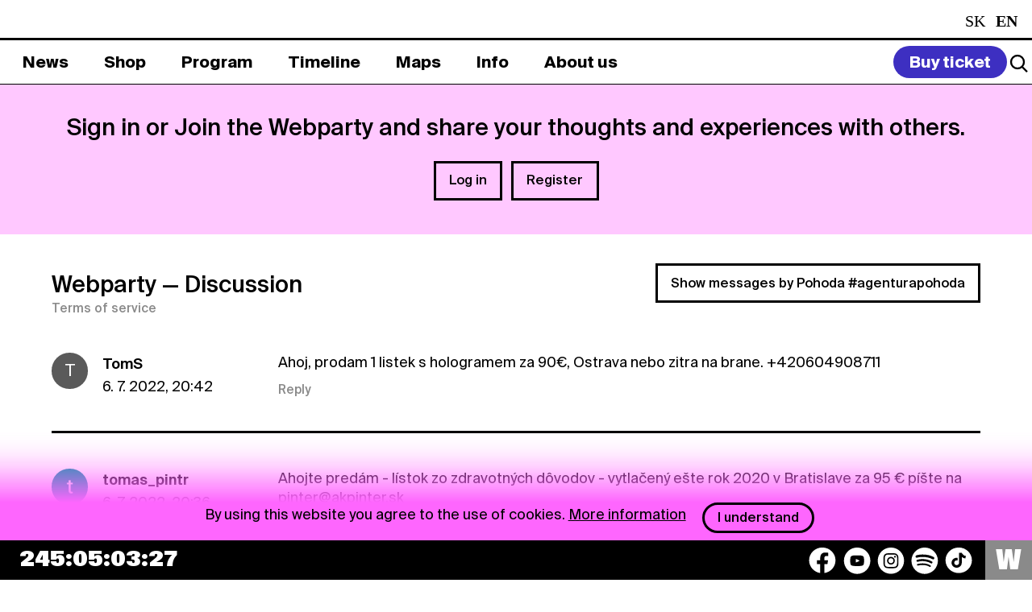

--- FILE ---
content_type: text/html; charset=UTF-8
request_url: https://www.pohodafestival.sk/index.php/webparty/167?_locale=en
body_size: 11111
content:
<!DOCTYPE html>
<html lang="en">
<head>
    <meta charset="utf-8" />
    <meta http-equiv="x-ua-compatible" content="ie=edge">
    <meta name="viewport" content="width=device-width, initial-scale=1.0">
    <title>Webparty | Pohoda Festival</title>
    <meta name="keywords" content="pohoda festival event yourope etep international freedom sloboda music art theatre literature pohodafestival trencin kascak">
    <link rel="preload" as="font" href="/assets_2020/css/druk/Druk-WideMedium.woff2" type="font/woff2" crossorigin>
    <link rel="preload" as="font" href="/assets_2020/css/druk/Druk-WideMedium.woff" type="font/woff" crossorigin>
    <link rel="preload" as="font" href="/assets/fonts/SignalCompressed-Regular_2.woff2?v=1" type="font/woff2" crossorigin>
    <link rel="preload" as="font" href="/assets/fonts/SignalCompressed-Regular_2.woff?v=1" type="font/woff" crossorigin>
    <link rel="stylesheet" href="/assets/css/tailwind.css?v=55">
    <link rel="stylesheet" href="/assets_2020/css/app.css?v=55">
    <link rel="stylesheet" href="/assets_2020/css/jquery.fancybox.css">
    <link rel="stylesheet" href="/assets_2020/css/suisse/stylesheet.css">
    <link rel="stylesheet" href="/assets_2020/css/druk/stylesheet.css">
    <link rel="stylesheet" href="/assets_2025/css/main.css?v=556">
        <meta name="description" content="Come and enjoy a world full of ease and well-being on the 30th edition of the Pohoda festival in Trenčín.">
<!--facebook-->
<meta name="facebook-domain-verification" content="74nvqtxinraht1rumigf81yu3pdqqx" />
<meta property="og:title" content="Webparty | POHODA FESTIVAL, 8.– 11.7.2026, Letisko Trenčín">
<meta property="og:site_name" content="POHODA FESTIVAL">
<meta property="og:url" content="https://www.pohodafestival.sk/index.php/webparty/167?_locale=en">
<meta property="og:description" content="Come and enjoy a world full of ease and well-being on the 30th edition of the Pohoda festival in Trenčín.">
<meta property="og:type" content="website">
<meta property="og:image" content="https://www.pohodafestival.sk/og_image.2023.jpg">
<!--twitter-->
<meta name="twitter:card" content="summary_large_image">
<meta name="twitter:url" content="https://www.pohodafestival.sk/index.php/webparty/167?_locale=en">
<meta name="twitter:title" content="Webparty | POHODA FESTIVAL, 8.– 11.7.2026, Letisko Trenčín">
<meta name="twitter:description" content="Come and enjoy a world full of ease and well-being on the 30th edition of the Pohoda festival in Trenčín.">
<meta name="twitter:image" content="https://www.pohodafestival.sk/og_image.2023.jpg">
<!--google +-->
<meta itemprop="name" content="Webparty | POHODA FESTIVAL, 8.– 11.7.2026, Letisko Trenčín">
<meta itemprop="description" content="Come and enjoy a world full of ease and well-being on the 30th edition of the Pohoda festival in Trenčín.">
<meta itemprop="image" content="https://www.pohodafestival.sk/og_image.2023.jpg">
    <link rel="apple-touch-icon" sizes="180x180" href="/apple-touch-icon.png">
<link rel="icon" type="image/png" sizes="32x32" href="/favicon-32x32.png">
<link rel="icon" type="image/png" sizes="16x16" href="/favicon-16x16.png">
<link rel="manifest" crossorigin="use-credentials" href="/manifest.json">
<link rel="mask-icon" href="/safari-pinned-tab.svg" color="#fe66fe">
<link rel="shortcut icon" href="/favicon.ico">
<meta name="apple-mobile-web-app-title" content="Pohoda Festival">
<meta name="application-name" content="Pohoda Festival">
<meta name="msapplication-TileColor" content="#feb2fe">
<meta name="apple-mobile-web-app-status-bar" content="#feb2fe" />
<meta name="theme-color" content="#feb2fe">    <!-- Google tag (gtag.js) -->
<script async src="https://www.googletagmanager.com/gtag/js?id=G-3MKX9FCLWW"></script>
<script>
    window.dataLayer = window.dataLayer || [];
    function gtag(){dataLayer.push(arguments);}
    gtag('js', new Date());

    gtag('config', 'G-3MKX9FCLWW');
</script>
<!-- Google Tag Manager -->
<script>(function(w,d,s,l,i){w[l]=w[l]||[];w[l].push({'gtm.start':
            new Date().getTime(),event:'gtm.js'});var f=d.getElementsByTagName(s)[0],
        j=d.createElement(s),dl=l!='dataLayer'?'&l='+l:'';j.async=true;j.src=
        'https://www.googletagmanager.com/gtm.js?id='+i+dl;f.parentNode.insertBefore(j,f);
    })(window,document,'script','dataLayer','GTM-MMDG593');</script>
<!-- End Google Tag Manager -->
        <style>
        .toggle-slinger{
            margin-right:15px;
        }
        .toggle-slinger span{
            display:block;
        }
        .toggle-slinger img{
            display:none;
            max-width: 21px;
        }
        @media (max-width: 767px) {
            .toggle-slinger{
                margin-right: 3px;
            }
            .toggle-slinger span{
                display:none;
            }
            .toggle-slinger img{
                display:block;
            }
            .social-container .social {
                gap: 6px !important;
            }
        }
    </style>
</head>

<body>
    <!-- Google Tag Manager (noscript) -->
<noscript><iframe src="https://www.googletagmanager.com/ns.html?id=GTM-MMDG593"
                  height="0" width="0" style="display:none;visibility:hidden"></iframe></noscript>
<!-- End Google Tag Manager (noscript) -->
<!-- Adform Tracking Code BEGIN -->
<script type="text/javascript">
    window._adftrack = Array.isArray(window._adftrack) ? window._adftrack : (window._adftrack ? [window._adftrack] : []);
    window._adftrack.push({pm: 1360191});
    (function () { var s = document.createElement('script'); s.type = 'text/javascript'; s.async = true; s.src = 'https://track.adform.net/serving/scripts/trackpoint/async/'; var x = document.getElementsByTagName('script')[0]; x.parentNode.insertBefore(s, x); })();
</script>
<noscript><p style="margin:0;padding:0;border:0;"><img src="https://track.adform.net/Serving/TrackPoint/?pm=1360191" width="1" height="1" alt="" /></p></noscript>
<!-- Adform Tracking Code END -->

    <audio id="player">
        <div class="warning callout" data-closable><button class="close-button" aria-label="Dismiss alert" type="button" data-close><span class="icon-close" aria-hidden="true"></span></button><p>Your browser doesn't support audio tag.</p></div>
    </audio>

        
    <div class="off-canvas-wrapper overflow-visible">
        <div class="off-canvas position-bottom hide-for-large" id="off-canvas" data-off-canvas data-transition="overlap" data-content-overlay="false" data-content-scroll="true" data-auto-focus="false">
            <div class="menu-controls">
    <button class="search-toggle" data-open="search"><i class="icon search"></i></button>
    <ul class="languages">
        <li>
                    <a class="text-white capitalize" href="/index.php/webparty/167?_locale=sk">sk</a>
            </li>
        <li class="active">
                    <span class="text-white capitalize">en</span>
            </li>
    </ul>    <button class="nav-toggle" title="Close menu" data-toggle="off-canvas">
        <span aria-hidden="true">&#x2715;</span>
    </button>
</div>


<ul class="main-menu" data-accordion data-slide-speed="0" data-allow-all-closed="true">
            <li >
            <a href="/index.php/sk/news"><span>News</span></a>

                    </li>
            <li data-accordion-item>
            <a href="/index.php/sk/shop"><span>Shop</span></a>

                            <div class="bar submenu" data-tab-content>
                    <ul >
                                                                                                            <li >
                                <a  href="/index.php/sk/shop/tickets-2026"><span>Tickets</span></a>
                            </li>
                                                                                                            <li >
                                <a  href="/index.php/sk/shop/transportation"><span>Transportation</span></a>
                            </li>
                                                                                                            <li >
                                <a  href="/index.php/sk/general-terms-and-conditions"><span>GTC</span></a>
                            </li>
                                                                                                            <li >
                                <a  href="/index.php/sk/privacy-policy"><span>Privacy Policy</span></a>
                            </li>
                                            </ul>
                </div>
                    </li>
            <li data-accordion-item>
            <a href="/index.php/sk/artists"><span>Program</span></a>

                            <div class="bar submenu" data-tab-content>
                    <ul >
                                                                                                            <li >
                                <a  href="/index.php/sk/artists/music"><span>2026</span></a>
                            </li>
                                                                                                            <li >
                                <a  href="/index.php/sk/artists/2025/music"><span>2025</span></a>
                            </li>
                                            </ul>
                </div>
                    </li>
            <li >
            <a href="/index.php/sk/timeline"><span>Timeline</span></a>

                    </li>
            <li data-accordion-item>
            <a href="/index.php/sk/map"><span>Maps</span></a>

                            <div class="bar submenu" data-tab-content>
                    <ul >
                                                                                                            <li >
                                <a  href="/index.php/sk/map"><span>Festival</span></a>
                            </li>
                                                                                                            <li >
                                <a  href="/index.php/sk/evacuation"><span>Evacuation</span></a>
                            </li>
                                            </ul>
                </div>
                    </li>
            <li data-accordion-item>
            <a href="/index.php/sk/info"><span>Info</span></a>

                            <div class="bar submenu" data-tab-content>
                    <ul >
                                                                                                            <li >
                                <a  href="/index.php/sk/info"><span>Info</span></a>
                            </li>
                                                                                                            <li >
                                <a  href="/index.php/sk/contact"><span>Contact</span></a>
                            </li>
                                            </ul>
                </div>
                    </li>
            <li data-accordion-item>
            <a href="/index.php/sk/about-festival"><span>About us</span></a>

                            <div class="bar submenu" data-tab-content>
                    <ul >
                                                                                                            <li >
                                <a  href="/index.php/sk/about-festival"><span>About us</span></a>
                            </li>
                                                                                                            <li >
                                <a  href="/index.php/sk/ecology"><span>Ecology</span></a>
                            </li>
                                                                                                            <li >
                                <a  href="/index.php/sk/fotopohoda"><span>Fotopohoda</span></a>
                            </li>
                                                                                                            <li >
                                <a  href="/index.php/sk/projects"><span>Projects</span></a>
                            </li>
                                                                                                            <li >
                                <a  href="/index.php/sk/partners"><span>Partners</span></a>
                            </li>
                                            </ul>
                </div>
                    </li>
    </ul>

<style>
    .main-menu .submenu ul ul.third-submenu {
        display: none;
        position: absolute;
        width: 100%;
        background: #fff;
        padding: 0;
        margin: 0;
        left: 0;
        top: 47px;
    }

    .main-menu .submenu ul li.dropdown-current > ul.third-submenu {
        display: flex;
    }

    .main-menu .submenu ul ul.third-submenu a {
        color: #000;
    }
    .main-menu .submenu ul ul.third-submenu a span{
        color: #000;
        border: 2px solid white;
    }
    .main-menu .submenu ul ul.third-submenu a.current span{
        border: 2px solid black;

    }

    @media (max-width: 767px) {
        .main-menu .submenu ul ul.third-submenu a.current span{
            color:#fff !important;
        }
        .main-menu .submenu ul ul.third-submenu {
            position: relative;
            top: auto;
            left: auto;
            display: block;
            padding-top:10px;
            padding-bottom:10px;
        }

        .main-menu .submenu ul li.dropdown-current > ul.third-submenu {
            display: block;
        }
    }

</style>
<div class="grid-x grid-margin-y secondary-menu">
    <nav class="cell small-12 medium-4">
        <ul class="footer_submenu text-white">
            <li><a class="text-white" href="/index.php/sk/news">News</a></li>
            <li><a class="text-white" href="/index.php/sk/privacy-policy">Privacy Policy</a></li>
                            <li><a class="text-white" href="https://press.pohodafestival.sk/en">Press</a></li>
                                    <li style="display: none;"><a class="text-white" href="https://predajcovia.pohodafestival.sk/">Market zone</a></li>
            <li><a class="text-white" href="https://www.pohodafestival.sk/sk/novinky/podporte-oz-do-pohody-2-z-dane-pre-viac-pohody">2% pre OZ Do pohody</a></li>
        </ul>
    </nav>
    <nav class="cell small-12 medium-4">
        <ul class="footer_submenu text-white">
             <li style="display:none;"><a class="text-white" href="https://gastro.pohodafestival.sk/">Gastro zone</a></li>
            <li><a class="text-white" href="/index.php/ngo">NGO</a></li>
            <li><a class="text-white" href="/index.php/ambassadors">Ambassadors</a></li>
            <li><a class="text-white" href="/index.php/sk/contest">Visual Art Contest</a></li>
        </ul>
    </nav>
    <nav class="cell small-12 medium-4">
        <ul class="footer_submenu text-white">
           <li><h6 class="text-white">Work for Pohoda</h6></li>
                        <li><a class="text-white" href="https://workers.pohodafestival.sk/">Workers</a></li>
            <li><a class="text-white" href="https://volunteers.pohodafestival.sk/">Volunteers</a></li>
            <li><a class="text-white" href="https://separacia.pohodafestival.sk/">Separátori</a></li>
        </ul>
    </nav>
</div>

<div class="social-container">
    <div class="social">
    <button class="text-white toggle-slinger" style="font-weight: 700; display:none;">
        <img src="/assets/img/2025/car-round.svg" alt="car icon" />
        <span>Together to Pohoda</span>
    </button>
    <a href="https://www.facebook.com/pohoda.festival" target="_blank" aria-label="Facebook">
        <img src="/assets/img/2025/socials/facebook.svg" alt="Facebook icon" />
    </a>
    <a href="https://www.youtube.com/user/FestivalPohoda" target="_blank" aria-label="YouTube">
        <img src="/assets/img/2025/socials/youtube.svg" alt="YouTube icon" />
    </a>
    <a href="https://www.instagram.com/pohodafestival/" target="_blank" aria-label="Instagram">
        <img src="/assets/img/2025/socials/instagram.svg" alt="Instagram icon" />
    </a>
    <a href="https://play.spotify.com/user/pohodafestival?play=true&utm_source=open.spotify.com&utm_medium=open" target="_blank" aria-label="Spotify">
        <img src="/assets/img/2025/socials/spotify.svg" alt="Spotify icon" />
    </a>
    <a href="https://www.tiktok.com/@pohoda_festival" target="_blank" aria-label="TikTok">
        <img src="/assets/img/2025/socials/tiktok.svg" alt="TikTok icon" />
    </a>
    <!--              <a href="https://invite.viber.com/?g2=AQAVufatHkCFSEePgVJN3FtSejdBtZ60RIOX5E37wEeRd0QmPnYz69ByTZVhq%2Bq3" target="_blank"><i class="icon-viber"></i></a>-->
    <!--              <a href="https://www.deezer.com/us/playlist/5241832382?utm_source=deezer&utm_content=playlist-5241832382&utm_term=2181884464_1545411950&utm_medium=web" target="_blank"><i class="icon-deezer"></i></a>-->
</div></div>        </div>
        <div class="off-canvas-content tailwind-3" data-off-canvas-content>
            <header class="header_main_section">
    <div class="bar header_section">
        <div class="grid-x logo-bar bg-black text-white">
            <div class="cell large-auto heading">
                <a class="logo" href="/index.php/sk/">
                    <img class="md:!left-[1.5rem] md:!top-[0.1rem] md:!w-[1.3rem]" src="/assets/img/2025/logo_2025.svg" alt="Logo">
                    <span class="slideshow"><!--
                        --><span class="text-white heading_title">Pohoda Festival</span><!--
                        --><span class="text-white hide-for-large heading_date">8.– 11.7.2026</span><!--
                        --><span class="text-white hide-for-large heading_title">Pohoda Festival</span><!--
--></span><!--
                --></a><!--
                --><span class="subheading show-for-large heading_date">8.– 11.7.2026</span>
            </div>
            <div class="cell large-shrink show-for-large text-white">
                <ul class="languages">
        <li>
                    <a class="text-white capitalize" href="/index.php/webparty/167?_locale=sk">sk</a>
            </li>
        <li class="active">
                    <span class="text-white capitalize">en</span>
            </li>
    </ul>            </div>
        </div>
    </div>
    <div class="bar_bottom header_menu">
        <nav class="grid-x menu-bar" id="menu-bar">
            <div class="cell large-auto show-for-large menu-container">
                <ul class="main-menu" data-accordion data-slide-speed="0" data-allow-all-closed="true">
            <li >
            <a href="/index.php/sk/news"><span>News</span></a>

                    </li>
            <li data-accordion-item>
            <a href="/index.php/sk/shop"><span>Shop</span></a>

                            <div class="bar submenu" data-tab-content>
                    <ul >
                                                                                                            <li >
                                <a  href="/index.php/sk/shop/tickets-2026"><span>Tickets</span></a>
                            </li>
                                                                                                            <li >
                                <a  href="/index.php/sk/shop/transportation"><span>Transportation</span></a>
                            </li>
                                                                                                            <li >
                                <a  href="/index.php/sk/general-terms-and-conditions"><span>GTC</span></a>
                            </li>
                                                                                                            <li >
                                <a  href="/index.php/sk/privacy-policy"><span>Privacy Policy</span></a>
                            </li>
                                            </ul>
                </div>
                    </li>
            <li data-accordion-item>
            <a href="/index.php/sk/artists"><span>Program</span></a>

                            <div class="bar submenu" data-tab-content>
                    <ul >
                                                                                                            <li >
                                <a  href="/index.php/sk/artists/music"><span>2026</span></a>
                            </li>
                                                                                                            <li >
                                <a  href="/index.php/sk/artists/2025/music"><span>2025</span></a>
                            </li>
                                            </ul>
                </div>
                    </li>
            <li >
            <a href="/index.php/sk/timeline"><span>Timeline</span></a>

                    </li>
            <li data-accordion-item>
            <a href="/index.php/sk/map"><span>Maps</span></a>

                            <div class="bar submenu" data-tab-content>
                    <ul >
                                                                                                            <li >
                                <a  href="/index.php/sk/map"><span>Festival</span></a>
                            </li>
                                                                                                            <li >
                                <a  href="/index.php/sk/evacuation"><span>Evacuation</span></a>
                            </li>
                                            </ul>
                </div>
                    </li>
            <li data-accordion-item>
            <a href="/index.php/sk/info"><span>Info</span></a>

                            <div class="bar submenu" data-tab-content>
                    <ul >
                                                                                                            <li >
                                <a  href="/index.php/sk/info"><span>Info</span></a>
                            </li>
                                                                                                            <li >
                                <a  href="/index.php/sk/contact"><span>Contact</span></a>
                            </li>
                                            </ul>
                </div>
                    </li>
            <li data-accordion-item>
            <a href="/index.php/sk/about-festival"><span>About us</span></a>

                            <div class="bar submenu" data-tab-content>
                    <ul >
                                                                                                            <li >
                                <a  href="/index.php/sk/about-festival"><span>About us</span></a>
                            </li>
                                                                                                            <li >
                                <a  href="/index.php/sk/ecology"><span>Ecology</span></a>
                            </li>
                                                                                                            <li >
                                <a  href="/index.php/sk/fotopohoda"><span>Fotopohoda</span></a>
                            </li>
                                                                                                            <li >
                                <a  href="/index.php/sk/projects"><span>Projects</span></a>
                            </li>
                                                                                                            <li >
                                <a  href="/index.php/sk/partners"><span>Partners</span></a>
                            </li>
                                            </ul>
                </div>
                    </li>
    </ul>

<style>
    .main-menu .submenu ul ul.third-submenu {
        display: none;
        position: absolute;
        width: 100%;
        background: #fff;
        padding: 0;
        margin: 0;
        left: 0;
        top: 47px;
    }

    .main-menu .submenu ul li.dropdown-current > ul.third-submenu {
        display: flex;
    }

    .main-menu .submenu ul ul.third-submenu a {
        color: #000;
    }
    .main-menu .submenu ul ul.third-submenu a span{
        color: #000;
        border: 2px solid white;
    }
    .main-menu .submenu ul ul.third-submenu a.current span{
        border: 2px solid black;

    }

    @media (max-width: 767px) {
        .main-menu .submenu ul ul.third-submenu a.current span{
            color:#fff !important;
        }
        .main-menu .submenu ul ul.third-submenu {
            position: relative;
            top: auto;
            left: auto;
            display: block;
            padding-top:10px;
            padding-bottom:10px;
        }

        .main-menu .submenu ul li.dropdown-current > ul.third-submenu {
            display: block;
        }
    }

</style>            </div>
            <div class="cell large-shrink menu-controls">

                    <a class="buy-ticket" href="/en/shop"><span>Buy ticket</span></a>
                <div class="header_action_section">
                    <button class="search-toggle" data-open="search">
                        <img src="/assets/img/2025/icons/search_logo.svg">
                    </button>
                    <button class="nav-toggle" title="Menu" data-toggle="off-canvas">&#x2630;</button>
                </div>

            </div>
        </nav>
    </div>


</header>
            <main id="main">

                                    <div class="messages wrapper">
                                                                                                                                                            </div>
                
                            <div class="entry webparty-panel">
            <p class="lead">Sign in or Join the Webparty and share your thoughts and experiences with others.</p>
            <div class="sign-buttons"><a data-open="login-modal" class="hollow button">Log in</a><a data-open="register-modal" class="hollow button">Register</a></div><!-- .sign-buttons -->
        </div><!-- .webparty-panel -->
    
                <div class="wrapper margin-top-2">
                        
    <div class="webparty-header">
    <div class="grid-x align-bottom">
        <div class="cell large-auto">
            <h1><a href="/index.php/webparty">Webparty</a> <span>&mdash; Discussion</span></h1>
            <a href="/en/terms-and-privacy" class="small" target="_blank">Terms of service</a>
                    </div>
        <div class="cell large-shrink">
            <a href="https://www.pohodafestival.sk/index.php/webparty/pohoda" class="hollow button">Show messages by Pohoda #agenturapohoda</a>
        </div>
    </div>
</div><!-- .webparty-header -->

    <ul class="threads">
            <li id="comment51770" data-post="51770">
            <div class="thread">
    <div class="media-object">
        <div class="media-object-section">
            <a href="/index.php/webparty/profile/TomS">
                            <span class="webparty-avatar">T</span>
                        </a>
        </div><!-- .media-object-section -->
        <div class="media-object-section">
            <p class="thread-header"><strong><a href="/index.php/webparty/profile/TomS">TomS</a></strong><br>6. 7. 2022, 20:42</p>
        </div><!-- .media-object-section -->
    </div><!-- .media-object -->
    <div class="thread-section">
        <p class="thread-content">Ahoj, prodam 1 listek s hologramem za 90&euro;, Ostrava nebo zitra na brane.  +420604908711</p>
                                <a class="thread-reply login small" data-open="login-modal">Reply</a>
                        </div><!-- .thread-section -->
</div><!-- .thread -->
                    </li>
            <li id="comment51769" data-post="51769">
            <div class="thread">
    <div class="media-object">
        <div class="media-object-section">
            <a href="/index.php/webparty/profile/tomas_pintr">
                            <img class="webparty-avatar" src="/uploads/webparty/pinteratakpinter-sk.jpg" alt="">
                        </a>
        </div><!-- .media-object-section -->
        <div class="media-object-section">
            <p class="thread-header"><strong><a href="/index.php/webparty/profile/tomas_pintr">tomas_pintr</a></strong><br>6. 7. 2022, 20:36</p>
        </div><!-- .media-object-section -->
    </div><!-- .media-object -->
    <div class="thread-section">
        <p class="thread-content">Ahojte pred&aacute;m -  l&iacute;stok zo zdravotn&yacute;ch d&ocirc;vodov -  vytlačen&yacute; e&scaron;te rok 2020 v Bratislave za 95 &euro;  p&iacute;&scaron;te na pinter@akpinter.sk</p>
                                <a class="thread-reply login small" data-open="login-modal">Reply</a>
                        </div><!-- .thread-section -->
</div><!-- .thread -->
                    </li>
            <li id="comment51766" data-post="51766">
            <div class="thread">
    <div class="media-object">
        <div class="media-object-section">
            <a href="/index.php/webparty/profile/Zuzka_Ab">
                            <img class="webparty-avatar" src="/uploads/webparty/zuzana-abelovskaatgmail-com.jpg" alt="">
                        </a>
        </div><!-- .media-object-section -->
        <div class="media-object-section">
            <p class="thread-header"><strong><a href="/index.php/webparty/profile/Zuzka_Ab">Zuzka_Ab</a></strong><br>6. 7. 2022, 20:23</p>
        </div><!-- .media-object-section -->
    </div><!-- .media-object -->
    <div class="thread-section">
        <p class="thread-content">Ahojte, pred&aacute;m 1 l&iacute;stok na Pohodu za 80 eur :) p&iacute;&scaron; na zuzana.abelovska@gmail.com</p>
                                <a class="thread-reply login small" data-open="login-modal">Reply</a>
                        </div><!-- .thread-section -->
</div><!-- .thread -->
                    </li>
            <li id="comment51765" data-post="51765">
            <div class="thread">
    <div class="media-object">
        <div class="media-object-section">
            <a href="/index.php/webparty/profile/Peo">
                            <img class="webparty-avatar" src="/uploads/webparty/malicher-peteratgmail-com.jpg" alt="">
                        </a>
        </div><!-- .media-object-section -->
        <div class="media-object-section">
            <p class="thread-header"><strong><a href="/index.php/webparty/profile/Peo">Peo</a></strong><br>6. 7. 2022, 20:13</p>
        </div><!-- .media-object-section -->
    </div><!-- .media-object -->
    <div class="thread-section">
        <p class="thread-content">Ahojte, ide niekto zajtra cca po 16tej s jedn&yacute;m voľn&yacute;m miestom prosim? Dakujem.</p>
                                <a class="thread-reply login small" data-open="login-modal">Reply</a>
                        </div><!-- .thread-section -->
</div><!-- .thread -->
                    </li>
            <li id="comment51761" data-post="51761">
            <div class="thread">
    <div class="media-object">
        <div class="media-object-section">
            <a href="/index.php/webparty/profile/jamatoles">
                            <img class="webparty-avatar" src="/uploads/webparty/jamatolesatgmail-com.jpg" alt="">
                        </a>
        </div><!-- .media-object-section -->
        <div class="media-object-section">
            <p class="thread-header"><strong><a href="/index.php/webparty/profile/jamatoles">jamatoles</a></strong><br>6. 7. 2022, 19:55</p>
        </div><!-- .media-object-section -->
    </div><!-- .media-object -->
    <div class="thread-section">
        <p class="thread-content">Ahoj,pred&aacute;m n&aacute;ramok +n&aacute;vratku cena 100e..priateľku lapol covid :(.....najlep&scaron;ie osobne v TN..budem tam cca o 13:30</p>
                                <a class="thread-reply login small" data-open="login-modal">Reply</a>
                        </div><!-- .thread-section -->
</div><!-- .thread -->
                            <ul class="thread-replies">
                                            <li id="comment51762" data-post="51762">
                            <div class="thread">
    <div class="media-object">
        <div class="media-object-section">
            <a href="/index.php/webparty/profile/jamatoles">
                            <img class="webparty-avatar" src="/uploads/webparty/jamatolesatgmail-com.jpg" alt="">
                        </a>
        </div><!-- .media-object-section -->
        <div class="media-object-section">
            <p class="thread-header"><strong><a href="/index.php/webparty/profile/jamatoles">jamatoles</a></strong><br>6. 7. 2022, 19:59</p>
        </div><!-- .media-object-section -->
    </div><!-- .media-object -->
    <div class="thread-section">
        <p class="thread-content"><a href="/webparty/profile/jamatoles">@jamatoles</a>  0908 490 007</p>
                                <a class="thread-reply login small" data-open="login-modal">Reply</a>
                        </div><!-- .thread-section -->
</div><!-- .thread -->
                        </li>
                                            <li id="comment51764" data-post="51764">
                            <div class="thread">
    <div class="media-object">
        <div class="media-object-section">
            <a href="/index.php/webparty/profile/jamatoles">
                            <img class="webparty-avatar" src="/uploads/webparty/jamatolesatgmail-com.jpg" alt="">
                        </a>
        </div><!-- .media-object-section -->
        <div class="media-object-section">
            <p class="thread-header"><strong><a href="/index.php/webparty/profile/jamatoles">jamatoles</a></strong><br>6. 7. 2022, 20:01</p>
        </div><!-- .media-object-section -->
    </div><!-- .media-object -->
    <div class="thread-section">
        <p class="thread-content"><a href="/webparty/profile/jamatoles">@jamatoles</a>  0908 490 007</p>
                                <a class="thread-reply login small" data-open="login-modal">Reply</a>
                        </div><!-- .thread-section -->
</div><!-- .thread -->
                        </li>
                                    </ul>
                    </li>
            <li id="comment51758" data-post="51758">
            <div class="thread">
    <div class="media-object">
        <div class="media-object-section">
            <a href="/index.php/webparty/profile/Karo">
                            <img class="webparty-avatar" src="/uploads/webparty/vitkova-karolinaatgmail-com.jpg" alt="">
                        </a>
        </div><!-- .media-object-section -->
        <div class="media-object-section">
            <p class="thread-header"><strong><a href="/index.php/webparty/profile/Karo">Karo</a></strong><br>6. 7. 2022, 19:20</p>
        </div><!-- .media-object-section -->
    </div><!-- .media-object -->
    <div class="thread-section">
        <p class="thread-content">Ahoj, Pohodo! Kdo jede ve čtvrtek 7. vlakem z Prahy v 11:02? Hmu, můj tel. je kdyžtak +420 606 437 541.</p>
                                <a class="thread-reply login small" data-open="login-modal">Reply</a>
                        </div><!-- .thread-section -->
</div><!-- .thread -->
                            <ul class="thread-replies">
                                            <li id="comment51759" data-post="51759">
                            <div class="thread">
    <div class="media-object">
        <div class="media-object-section">
            <a href="/index.php/webparty/profile/Karo">
                            <img class="webparty-avatar" src="/uploads/webparty/vitkova-karolinaatgmail-com.jpg" alt="">
                        </a>
        </div><!-- .media-object-section -->
        <div class="media-object-section">
            <p class="thread-header"><strong><a href="/index.php/webparty/profile/Karo">Karo</a></strong><br>6. 7. 2022, 19:24</p>
        </div><!-- .media-object-section -->
    </div><!-- .media-object -->
    <div class="thread-section">
        <p class="thread-content"><a href="/webparty?q=spolunapohodu">#spolunapohodu</a></p>
                                <a class="thread-reply login small" data-open="login-modal">Reply</a>
                        </div><!-- .thread-section -->
</div><!-- .thread -->
                        </li>
                                    </ul>
                    </li>
            <li id="comment51757" data-post="51757">
            <div class="thread">
    <div class="media-object">
        <div class="media-object-section">
            <a href="/index.php/webparty/profile/Juraj">
                            <span class="webparty-avatar">J</span>
                        </a>
        </div><!-- .media-object-section -->
        <div class="media-object-section">
            <p class="thread-header"><strong><a href="/index.php/webparty/profile/Juraj">Juraj</a></strong><br>6. 7. 2022, 19:20</p>
        </div><!-- .media-object-section -->
    </div><!-- .media-object -->
    <div class="thread-section">
        <p class="thread-content">Ahoj. pred&aacute;m 2 permanentky pre dospel&yacute;ch+ 1x Parking P3. Cena 100&euro;/ v&scaron;etko. som z BA. 0903 543 533. juraj.bielik1@gmail.com</p>
                                <a class="thread-reply login small" data-open="login-modal">Reply</a>
                        </div><!-- .thread-section -->
</div><!-- .thread -->
                    </li>
            <li id="comment51755" data-post="51755">
            <div class="thread">
    <div class="media-object">
        <div class="media-object-section">
            <a href="/index.php/webparty/profile/martin_BA">
                            <img class="webparty-avatar" src="/uploads/webparty/martbatzoznam-sk.jpg" alt="">
                        </a>
        </div><!-- .media-object-section -->
        <div class="media-object-section">
            <p class="thread-header"><strong><a href="/index.php/webparty/profile/martin_BA">martin_BA</a></strong><br>6. 7. 2022, 19:05</p>
        </div><!-- .media-object-section -->
    </div><!-- .media-object -->
    <div class="thread-section">
        <p class="thread-content">Čavte, pred&aacute;m pohodov&uacute; pr&iacute;mesou dopravu Pohoda do Tr. Tepl&iacute;c za 20 eur. Miesto na sedenie garantovan&eacute;.<br />
martb@zoznam.sk</p>
                                <a class="thread-reply login small" data-open="login-modal">Reply</a>
                        </div><!-- .thread-section -->
</div><!-- .thread -->
                            <ul class="thread-replies">
                                            <li id="comment51756" data-post="51756">
                            <div class="thread">
    <div class="media-object">
        <div class="media-object-section">
            <a href="/index.php/webparty/profile/martin_BA">
                            <img class="webparty-avatar" src="/uploads/webparty/martbatzoznam-sk.jpg" alt="">
                        </a>
        </div><!-- .media-object-section -->
        <div class="media-object-section">
            <p class="thread-header"><strong><a href="/index.php/webparty/profile/martin_BA">martin_BA</a></strong><br>6. 7. 2022, 19:07</p>
        </div><!-- .media-object-section -->
    </div><!-- .media-object -->
    <div class="thread-section">
        <p class="thread-content"><a href="/webparty/profile/martin_BA">@martin_BA</a> <br />
primestsku dopravu </p>
                                <a class="thread-reply login small" data-open="login-modal">Reply</a>
                        </div><!-- .thread-section -->
</div><!-- .thread -->
                        </li>
                                    </ul>
                    </li>
            <li id="comment51754" data-post="51754">
            <div class="thread">
    <div class="media-object">
        <div class="media-object-section">
            <a href="/index.php/webparty/profile/Richard_Kali">
                            <img class="webparty-avatar" src="/uploads/webparty/richard-kalisatgmail-com.jpg" alt="">
                        </a>
        </div><!-- .media-object-section -->
        <div class="media-object-section">
            <p class="thread-header"><strong><a href="/index.php/webparty/profile/Richard_Kali">Richard_Kali</a></strong><br>6. 7. 2022, 19:01</p>
        </div><!-- .media-object-section -->
    </div><!-- .media-object -->
    <div class="thread-section">
        <p class="thread-content">Pred&aacute;m 2 l&iacute;stky (bez vekov&eacute;ho obmedzenia) + parking P3. V&scaron;etko spolu 210EUR (tak sme k&uacute;pili 3 roky dozadu)! Volajte alebo p&iacute;&scaron;te 0902 805 602</p>
                                <a class="thread-reply login small" data-open="login-modal">Reply</a>
                        </div><!-- .thread-section -->
</div><!-- .thread -->
                    </li>
            <li id="comment51752" data-post="51752">
            <div class="thread">
    <div class="media-object">
        <div class="media-object-section">
            <a href="/index.php/webparty/profile/Emu">
                            <img class="webparty-avatar" src="/uploads/webparty/jandzema73atgmail-com-1700700594.jpg" alt="">
                        </a>
        </div><!-- .media-object-section -->
        <div class="media-object-section">
            <p class="thread-header"><strong><a href="/index.php/webparty/profile/Emu">Emu</a></strong><br>6. 7. 2022, 18:26</p>
        </div><!-- .media-object-section -->
    </div><!-- .media-object -->
    <div class="thread-section">
        <p class="thread-content">D&uacute;fam, že mi moje jemn&eacute; vychutn&aacute;vaňie si piva neznechut&iacute; banda prepnut&yacute;ch liberalnych politickych jehovistov zo sekty mimovl&aacute;dok z USA nad&aacute;ci&iacute; s politick&yacute;mi z&aacute;stavami alebo agresivna extremistick&aacute; banda nasilnikov rozpor, ktor&yacute;m d&aacute;va Pohoda priestor na p&aacute;chanie trestn&yacute;ch činov.</p>
                                <a class="thread-reply login small" data-open="login-modal">Reply</a>
                        </div><!-- .thread-section -->
</div><!-- .thread -->
                            <ul class="thread-replies">
                                            <li id="comment51753" data-post="51753">
                            <div class="thread">
    <div class="media-object">
        <div class="media-object-section">
            <a href="/index.php/webparty/profile/HugosBB">
                            <img class="webparty-avatar" src="/uploads/webparty/peterennertatgmail-com.jpg" alt="">
                        </a>
        </div><!-- .media-object-section -->
        <div class="media-object-section">
            <p class="thread-header"><strong><a href="/index.php/webparty/profile/HugosBB">HugosBB</a></strong><br>6. 7. 2022, 18:44</p>
        </div><!-- .media-object-section -->
    </div><!-- .media-object -->
    <div class="thread-section">
        <p class="thread-content"><a href="/webparty/profile/Slnieckar">@Slnieckar</a> Ľubo&scaron; Blaha nep&iacute;&scaron; sem aj tak na Pohodu nejde&scaron;... Viac l&aacute;sky do tvojho smutn&eacute;ho života:-))</p>
                                <a class="thread-reply login small" data-open="login-modal">Reply</a>
                        </div><!-- .thread-section -->
</div><!-- .thread -->
                        </li>
                                            <li id="comment51786" data-post="51786">
                            <div class="thread">
    <div class="media-object">
        <div class="media-object-section">
            <a href="/index.php/webparty/profile/emo">
                            <img class="webparty-avatar" src="/uploads/webparty/anarchosatemail-cz-1579116832.jpg" alt="">
                        </a>
        </div><!-- .media-object-section -->
        <div class="media-object-section">
            <p class="thread-header"><strong><a href="/index.php/webparty/profile/emo">emo</a></strong><br>7. 7. 2022, 06:09</p>
        </div><!-- .media-object-section -->
    </div><!-- .media-object -->
    <div class="thread-section">
        <p class="thread-content"><a href="/webparty/profile/Slnieckar">@Slnieckar</a> ved rozpor tam nehraju a politicku vlajku nejakej mimovladky som tam jakziv nevidel. velmi by ma zaujimalo co by na takejto vlajke vlastne malo byt. nieco politicke ako napr Volim Fica nevolim Matovica :))) no ale za 25 rokov nikto nikdy tam ziadnu taku vlajku fakt nemal. To fakt uz si nemate co vymyslat? Tak pre predstavu ako to tam s tymi NGO je. napriklad odtial mam brozurku od BROZ a Slovenskej ornitilogickej spolocnosti lenze sucasne je to pod zastitou MŽPSR co je teda ked uz tak vladna organizacia skor :))) ako mimovladna take ministerstvo SR vsak. Nuz a take obcianske zdruzenie to je fakt postrach slobody a demokracie. a teda ten projekt je o tom ako osadzovat nahradne hniezdiska na budove pri zatepleni kde zmiznu povodne otvory a strbiny kde hniezdia zakonom SR chranene zivocichy, tu konkretne dazdovniky a netopiere. Samozrejme ako to realizovat v case hniezdenia a co dodrzat atd. mimochodom teda to funguje tak ze bez toho aby statom povereny specialista neposudil a nenavrhol riesenie a nevypracocal posudok ani nie je mozne vydat stavebne povolenie. takyto odbornik ornitolog vypracuje posudok. ja to zapracujem do PD. posudi to OU ŽP prislusny odbor ochrany... vyda stanovisko a odsuhlasi PD. posudi to potom prislusny SU a vyda stav. povolenie... cize napr taketo OZ tam maju stanky vo vyhradenej zone - velkom stane - kde kto nechce vobec nemusi vstupit a nikto z nich tam sa nijak neprezenruje mimo tohto priestoru a uz vobec tam nekava ziadnymi vlajkami :))) Ze Vy ste tam na tom Prodigy vobec neboli a len tu fabulujete nezmyslami ktore sa tam vobec nedeju :)))</p>
                                <a class="thread-reply login small" data-open="login-modal">Reply</a>
                        </div><!-- .thread-section -->
</div><!-- .thread -->
                        </li>
                                            <li id="comment51849" data-post="51849">
                            <div class="thread">
    <div class="media-object">
        <div class="media-object-section">
            <a href="/index.php/webparty/profile/Emu">
                            <img class="webparty-avatar" src="/uploads/webparty/jandzema73atgmail-com-1700700594.jpg" alt="">
                        </a>
        </div><!-- .media-object-section -->
        <div class="media-object-section">
            <p class="thread-header"><strong><a href="/index.php/webparty/profile/Emu">Emu</a></strong><br>7. 7. 2022, 13:07</p>
        </div><!-- .media-object-section -->
    </div><!-- .media-object -->
    <div class="thread-section">
        <p class="thread-content"><a href="/webparty/profile/emo">@emo</a> pi&scaron;e&scaron; hoaxy a kon&scaron;piracie, rozpor dostava pravidelne priestor</p>
                                <a class="thread-reply login small" data-open="login-modal">Reply</a>
                        </div><!-- .thread-section -->
</div><!-- .thread -->
                        </li>
                                    </ul>
                    </li>
    </ul>
<div class="row">
    <div class="columns">
        <ul class="webparty pagination text-center" role="navigation" aria-label="Pagination">
                            <li class="pagination-previous"><a href="/index.php/webparty/166" aria-label="Predchádzaúca strana"></a></li>
                                                            <li><a href="/index.php/webparty" aria-label="Strana 1">1</a></li>
                                                                <li><a href="/index.php/webparty/2" aria-label="Strana 2">2</a></li>
                                                                <li><a href="/index.php/webparty/3" aria-label="Strana 3">3</a></li>
                                                                <li><a href="/index.php/webparty/4" aria-label="Strana 4">4</a></li>
                                                                <li><a href="/index.php/webparty/5" aria-label="Strana 5">5</a></li>
                                                                <li class="ellipsis"></li>
                                                                <li><a href="/index.php/webparty/163" aria-label="Strana 163">163</a></li>
                                                                <li><a href="/index.php/webparty/164" aria-label="Strana 164">164</a></li>
                                                                <li><a href="/index.php/webparty/165" aria-label="Strana 165">165</a></li>
                                                                <li><a href="/index.php/webparty/166" aria-label="Strana 166">166</a></li>
                                                                <li class="current"><span class="show-for-sr">You are on page</span> 167</li>
                                                                <li><a href="/index.php/webparty/168" aria-label="Strana 168">168</a></li>
                                                                <li><a href="/index.php/webparty/169" aria-label="Strana 169">169</a></li>
                                                                <li><a href="/index.php/webparty/170" aria-label="Strana 170">170</a></li>
                                                                <li><a href="/index.php/webparty/171" aria-label="Strana 171">171</a></li>
                                                                <li class="ellipsis"></li>
                                                                <li><a href="/index.php/webparty/619" aria-label="Strana 619">619</a></li>
                                                                <li><a href="/index.php/webparty/620" aria-label="Strana 620">620</a></li>
                                                                <li><a href="/index.php/webparty/621" aria-label="Strana 621">621</a></li>
                                                                <li><a href="/index.php/webparty/622" aria-label="Strana 622">622</a></li>
                                                                <li><a href="/index.php/webparty/623" aria-label="Strana 623">623</a></li>
                                                        <li class="pagination-next"><a href="/index.php/webparty/168" aria-label="Nasledujúca strana"></a></li>
                    </ul><!-- .pagination -->
    </div><!-- .columns -->
</div><!-- .row -->


                </div>
            </main>

                            <footer class="footer-content" >

        <div class="footer-info bg-[#3D2FC1]">
        <div class="px-4 footer-info-section">

            <div class="grid-x footer-info-menu">
                <div class="cell small-12 large-2 hide-on-mobile hide-on-tablet">
                    <img src="/assets/img/2025/footer_logo.svg">
                </div>

                <div class="cell small-12 large-4 footer-info-menu-newsletter">
                    <h6 class="text-white newsletter_heading">Newsletter</h6>
                    <form action="//app.mailerlite.com/webforms/submit/g1v4u7" method="post" target="_blank">
    <div class="newsletter_mail">
        <input id="newsletter-email" type="email" name="fields[email]" placeholder="E-mail address" required>
        <input type="hidden" name="fields[web_version]" value="en" >
    </div>
    <div class="grid-x newsletter_content_section">
        <div class="cell small-12 medium-auto">
            <div class="checkbox-group">
                <input class="text-white" id="newsletter-agree" name="form[newsletter]" type="checkbox" required>
                <label class="text-white" for="newsletter-agree">
                    By checking this box, I agree that my e-mail address will be added to Pohoda Newsletter and used for marketing purposes.                </label>
            </div>
        </div>
        <div class="cell small-12 medium-shrink newsletter_sign_in">
            <button type="submit" class="button button_white">Sign up</button>
        </div>
    </div>
    <input type="hidden" name="ml-submit" value="1">
</form>                </div>
                <div class="cell small-12 large-5 large-offset-1 hide-for-small-only hide-for-medium-only text-white">
                    <div class="grid-x grid-margin-y secondary-menu">
    <nav class="cell small-12 medium-4">
        <ul class="footer_submenu text-white">
            <li><a class="text-white" href="/index.php/en/news">News</a></li>
            <li><a class="text-white" href="/index.php/en/privacy-policy">Privacy Policy</a></li>
                            <li><a class="text-white" href="https://press.pohodafestival.sk/en">Press</a></li>
                                    <li style="display: none;"><a class="text-white" href="https://predajcovia.pohodafestival.sk/">Market zone</a></li>
            <li><a class="text-white" href="https://www.pohodafestival.sk/sk/novinky/podporte-oz-do-pohody-2-z-dane-pre-viac-pohody">2% pre OZ Do pohody</a></li>
        </ul>
    </nav>
    <nav class="cell small-12 medium-4">
        <ul class="footer_submenu text-white">
             <li style="display:none;"><a class="text-white" href="https://gastro.pohodafestival.sk/">Gastro zone</a></li>
            <li><a class="text-white" href="/index.php/ngo">NGO</a></li>
            <li><a class="text-white" href="/index.php/ambassadors">Ambassadors</a></li>
            <li><a class="text-white" href="/index.php/en/contest">Visual Art Contest</a></li>
        </ul>
    </nav>
    <nav class="cell small-12 medium-4">
        <ul class="footer_submenu text-white">
           <li><h6 class="text-white">Work for Pohoda</h6></li>
                        <li><a class="text-white" href="https://workers.pohodafestival.sk/">Workers</a></li>
            <li><a class="text-white" href="https://volunteers.pohodafestival.sk/">Volunteers</a></li>
            <li><a class="text-white" href="https://separacia.pohodafestival.sk/">Separátori</a></li>
        </ul>
    </nav>
</div>
                </div>
            </div>
        </div>
        <div class="cell small-12 large-2 px-4 mobile_logo hide-on-desktop">
            <img src="/assets/img/2025/black_footer_logo.svg">
        </div>
        <div class="px-4 py-4 mobile_image hide-on-desktop">
            <img src="/assets/img/2025/pohoda_mobile_img.svg">
        </div>
        <div class="px-4 py-4 hide-on-mobile hide-on-tablet">
            <img src="/assets/img/2025/pohoda_img.svg">
        </div>
    </div>
    
    <div class="countdown" data-countdown="2026/07/08 12:00:00">&nbsp;</div>
    <div class="footer-bar">
        <div class="cookie-bar">
            <p>By using this website you agree to the use of cookies. <a href="/index.php/en/cookiepolicy">More information</a> <button class="button hollow">I understand</button></p>
        </div>
                <div class="social-container"><div class="social">
    <button class="text-white toggle-slinger" style="font-weight: 700; display:none;">
        <img src="/assets/img/2025/car-round.svg" alt="car icon" />
        <span>Together to Pohoda</span>
    </button>
    <a href="https://www.facebook.com/pohoda.festival" target="_blank" aria-label="Facebook">
        <img src="/assets/img/2025/socials/facebook.svg" alt="Facebook icon" />
    </a>
    <a href="https://www.youtube.com/user/FestivalPohoda" target="_blank" aria-label="YouTube">
        <img src="/assets/img/2025/socials/youtube.svg" alt="YouTube icon" />
    </a>
    <a href="https://www.instagram.com/pohodafestival/" target="_blank" aria-label="Instagram">
        <img src="/assets/img/2025/socials/instagram.svg" alt="Instagram icon" />
    </a>
    <a href="https://play.spotify.com/user/pohodafestival?play=true&utm_source=open.spotify.com&utm_medium=open" target="_blank" aria-label="Spotify">
        <img src="/assets/img/2025/socials/spotify.svg" alt="Spotify icon" />
    </a>
    <a href="https://www.tiktok.com/@pohoda_festival" target="_blank" aria-label="TikTok">
        <img src="/assets/img/2025/socials/tiktok.svg" alt="TikTok icon" />
    </a>
    <!--              <a href="https://invite.viber.com/?g2=AQAVufatHkCFSEePgVJN3FtSejdBtZ60RIOX5E37wEeRd0QmPnYz69ByTZVhq%2Bq3" target="_blank"><i class="icon-viber"></i></a>-->
    <!--              <a href="https://www.deezer.com/us/playlist/5241832382?utm_source=deezer&utm_content=playlist-5241832382&utm_term=2181884464_1545411950&utm_medium=web" target="_blank"><i class="icon-deezer"></i></a>-->
</div></div>
        <a class="webparty-link" href="/index.php/webparty">W</a>
    </div>
</footer>
                    </div>
    </div>

    <div class="reveal full" id="search" data-reveal>
        <div class="search">
            <button class="close-button" data-close aria-label="Close reveal" type="button">
                <span aria-hidden="true">&#x2715;</span>
            </button>
            <form action="/index.php/en/search">
                <input name="q" type="search" placeholder="Search" autofocus>
            </form>
        </div>
    </div>

        
    <div class="user reveal" id="login-modal" data-reveal>
    <form action="/index.php/webparty/login_check" method="post" role="form">
        <h1>Webparty &mdash; Log in</h1>
        <input type="email" name="_username" placeholder="E-mail" required>
        <input type="password" name="_password" placeholder="Heslo" required>
        <button class="yellow expanded button" type="submit">Log in</button>
        <div class="clearfix">
            <a style="float:none;" class="modal-link" href="/index.php/wpuser/forget">Forgotten password</a>
            <p style="font-size:0.75rem;">By registering as well as logging in you express your consent with&nbsp;<a class="modal-link" style="float:none" href="/en/terms-and-privacy" target="_blank">Terms of Service</a>.</p>
        </div>
        <p>or</p>
        <a class="expanded button hollow social-login" href="/index.php/wpuser/facebook">Log in with Facebook</a>
        <a class="expanded button hollow social-login" href="/index.php/wpuser/google">Log in with Google</a>
        <a class="expanded button hollow social-login" href="/index.php/wpuser/twitter">Log in with Twitter</a>
        <h2>Not registered?</h2>
        <p>
            <a data-open="register-modal">Register</a>
        </p>
    </form>
    <button class="close-button" data-close aria-label="Close reveal" type="button">
        <span aria-hidden="true">&#x2715;</span>
    </button>
</div><!-- #login-modal -->

<div class="user reveal" id="register-modal" data-reveal>
    <h1>Join the Webparty community, sign in.</h1>
    <a class="expanded button hollow social-login" href="/index.php/wpuser/facebook">Log in with Facebook</a>
    <a class="expanded button hollow social-login" href="/index.php/wpuser/google">Log in with Google</a>
    <a class="expanded button hollow social-login" href="/index.php/wpuser/twitter">Log in with Twitter</a>
    <a class="expanded button hollow" href="/index.php/wpuser/register" data-open="email-modal">Register with e-mail</a>
    <div class="clearfix">
        <p style="font-size:0.75rem;">By registering as well as logging in you express your consent with&nbsp;<a class="modal-link" style="float:none" href="/en/terms-and-privacy" target="_blank">Terms of Service</a>.</p>
    </div>
    <h2>Already registered?</h2>
    <p>
        <a data-open="login-modal">Log in</a>
    </p>
    <button class="close-button" data-close aria-label="Close reveal" type="button">
        <span aria-hidden="true">&#x2715;</span>
    </button>
</div><!-- #register-modal -->
    <script>
        var appLocale =  'en';
        var searchUrl = 'https://www.pohodafestival.sk/index.php/en/search?q=';
    </script>
    <script>
        document.addEventListener('DOMContentLoaded', function () {
            document.querySelectorAll('[data-accordion-item]').forEach(function (item) {
                item.addEventListener('click', function () {
                    // Toggle "is-active" class on the clicked item

                    // Check if there's any item still active
                    const hasAnyActive = document.querySelectorAll('[data-accordion-item].is-active').length > 0;

                    // Add or remove submenu-active class on body
                    document.body.classList.toggle('submenu-active', hasAnyActive);
                });
            });
        });
    </script>

    <script>
        document.addEventListener('DOMContentLoaded', function () {
            const updateButtons = document.querySelectorAll('.search-toggle');
            const searchModalEl = document.getElementById('search');

            if (!searchModalEl) {
                return;
            }

            const searchInput = searchModalEl.querySelector('.reveal input[name="q"]');
            if (!searchInput) {
                return;
            }

            if (updateButtons.length === 0) {
                return;
            }

            updateButtons.forEach(function(button) {
                button.addEventListener('click', function (event) {

                    setTimeout(function () {
                        searchInput.focus();
                    }, 100);
                });
            });
        });

    </script>

    <script src="/assets_2020/js/app.js?v=52"></script>

    <script id="sli-script" src="https://widget.slinger.to/match.js" data-widget="xmncuhzm"></script>

    <script>
        window.addEventListener('DOMContentLoaded', function() {
            const buttons = document.querySelectorAll('.toggle-slinger, a[href="#slinger"]');
            const widget = document.getElementById('sli-widget');

            if (!widget) {
                return;
            }

            widget.style.setProperty('display', 'none', 'important');

            buttons.forEach((btn) => {
                btn.addEventListener('click', function(event) {
                    const currentDisplay = getComputedStyle(widget).display;

                    if (btn.matches('a[href="#slinger"]')) {
                        event.preventDefault();
                    }

                    if (currentDisplay === 'none') {
                        widget.style.setProperty('display', 'block', 'important');
                    } else {
                        widget.style.setProperty('display', 'none', 'important');
                    }
                });
            });
        });
    </script>


        
<style>
    #search {
        background: #fff;
    }

    #search .search {
        background: #fff;
    }

</style>
</body>
</html>


--- FILE ---
content_type: text/css
request_url: https://www.pohodafestival.sk/assets/css/tailwind.css?v=55
body_size: 4794
content:
:root {
  --bar-height: 12.375vw;
  --content-width: 90%;
  --line-width: 0.61875vw;
}

@media (min-width: 640px) {
  :root {
    --bar-height: 45px;
    --line-width: 3px;
  }
}

@media (min-width: 1600px) {
  :root {
    --bar-height: 55px;
    --content-width: 1440px;
  }
}

@font-face {
  font-family: 'Impact155';

  src: url('/assets/fonts/Impact.woff?v=1') format('woff'),
            url('/assets/fonts/Impact.woff2?v=1') format('woff2');
}

@font-face {
  font-family: 'signalcompressed-regular-2';

  src: url("/assets/fonts/SignalCompressed-Regular_2.woff2?v=1") format("woff2"),
            url("/assets/fonts/SignalCompressed-Regular_2.woff?v=1") format("woff");
}


@font-face {
  font-family: 'ABCGravity';
  src: url('/assets/fonts/ABCGravityUprightVariable.woff2') format('woff2'),
            url('/assets/fonts/ABCGravityUprightVariable.woff') format('woff');
}

*, ::before, ::after {
  --tw-border-spacing-x: 0;
  --tw-border-spacing-y: 0;
  --tw-translate-x: 0;
  --tw-translate-y: 0;
  --tw-rotate: 0;
  --tw-skew-x: 0;
  --tw-skew-y: 0;
  --tw-scale-x: 1;
  --tw-scale-y: 1;
  --tw-pan-x:  ;
  --tw-pan-y:  ;
  --tw-pinch-zoom:  ;
  --tw-scroll-snap-strictness: proximity;
  --tw-gradient-from-position:  ;
  --tw-gradient-via-position:  ;
  --tw-gradient-to-position:  ;
  --tw-ordinal:  ;
  --tw-slashed-zero:  ;
  --tw-numeric-figure:  ;
  --tw-numeric-spacing:  ;
  --tw-numeric-fraction:  ;
  --tw-ring-inset:  ;
  --tw-ring-offset-width: 0px;
  --tw-ring-offset-color: #fff;
  --tw-ring-color: rgb(59 130 246 / 0.5);
  --tw-ring-offset-shadow: 0 0 #0000;
  --tw-ring-shadow: 0 0 #0000;
  --tw-shadow: 0 0 #0000;
  --tw-shadow-colored: 0 0 #0000;
  --tw-blur:  ;
  --tw-brightness:  ;
  --tw-contrast:  ;
  --tw-grayscale:  ;
  --tw-hue-rotate:  ;
  --tw-invert:  ;
  --tw-saturate:  ;
  --tw-sepia:  ;
  --tw-drop-shadow:  ;
  --tw-backdrop-blur:  ;
  --tw-backdrop-brightness:  ;
  --tw-backdrop-contrast:  ;
  --tw-backdrop-grayscale:  ;
  --tw-backdrop-hue-rotate:  ;
  --tw-backdrop-invert:  ;
  --tw-backdrop-opacity:  ;
  --tw-backdrop-saturate:  ;
  --tw-backdrop-sepia:  ;
}

::backdrop {
  --tw-border-spacing-x: 0;
  --tw-border-spacing-y: 0;
  --tw-translate-x: 0;
  --tw-translate-y: 0;
  --tw-rotate: 0;
  --tw-skew-x: 0;
  --tw-skew-y: 0;
  --tw-scale-x: 1;
  --tw-scale-y: 1;
  --tw-pan-x:  ;
  --tw-pan-y:  ;
  --tw-pinch-zoom:  ;
  --tw-scroll-snap-strictness: proximity;
  --tw-gradient-from-position:  ;
  --tw-gradient-via-position:  ;
  --tw-gradient-to-position:  ;
  --tw-ordinal:  ;
  --tw-slashed-zero:  ;
  --tw-numeric-figure:  ;
  --tw-numeric-spacing:  ;
  --tw-numeric-fraction:  ;
  --tw-ring-inset:  ;
  --tw-ring-offset-width: 0px;
  --tw-ring-offset-color: #fff;
  --tw-ring-color: rgb(59 130 246 / 0.5);
  --tw-ring-offset-shadow: 0 0 #0000;
  --tw-ring-shadow: 0 0 #0000;
  --tw-shadow: 0 0 #0000;
  --tw-shadow-colored: 0 0 #0000;
  --tw-blur:  ;
  --tw-brightness:  ;
  --tw-contrast:  ;
  --tw-grayscale:  ;
  --tw-hue-rotate:  ;
  --tw-invert:  ;
  --tw-saturate:  ;
  --tw-sepia:  ;
  --tw-drop-shadow:  ;
  --tw-backdrop-blur:  ;
  --tw-backdrop-brightness:  ;
  --tw-backdrop-contrast:  ;
  --tw-backdrop-grayscale:  ;
  --tw-backdrop-hue-rotate:  ;
  --tw-backdrop-invert:  ;
  --tw-backdrop-opacity:  ;
  --tw-backdrop-saturate:  ;
  --tw-backdrop-sepia:  ;
}

.tailwind-3 :is(.sr-only) {
  position: absolute;
  width: 1px;
  height: 1px;
  padding: 0;
  margin: -1px;
  overflow: hidden;
  clip: rect(0, 0, 0, 0);
  white-space: nowrap;
  border-width: 0;
}

.tailwind-3 :is(.pointer-events-none) {
  pointer-events: none;
}

.tailwind-3 :is(.visible) {
  visibility: visible;
}

.tailwind-3 :is(.fixed) {
  position: fixed;
}

.tailwind-3 :is(.absolute) {
  position: absolute;
}

.tailwind-3 :is(.relative) {
  position: relative;
}

.tailwind-3 :is(.sticky) {
  position: sticky;
}

.tailwind-3 :is(.inset-0) {
  inset: 0px;
}

.tailwind-3 :is(.bottom-0) {
  bottom: 0px;
}

.tailwind-3 :is(.bottom-\[12\.375vw\]) {
  bottom: 12.375vw;
}

.tailwind-3 :is(.left-0) {
  left: 0px;
}

.tailwind-3 :is(.left-1\/2) {
  left: 50%;
}

.tailwind-3 :is(.left-\[50\%\]) {
  left: 50%;
}

.tailwind-3 :is(.right-0) {
  right: 0px;
}

.tailwind-3 :is(.right-8) {
  right: 2rem;
}

.tailwind-3 :is(.top-0) {
  top: 0px;
}

.tailwind-3 :is(.top-1\/2) {
  top: 50%;
}

.tailwind-3 :is(.top-8) {
  top: 2rem;
}

.tailwind-3 :is(.top-\[24\.75vw\]) {
  top: 24.75vw;
}

.tailwind-3 :is(.top-\[50\%\]) {
  top: 50%;
}

.tailwind-3 :is(.top-\[calc\(2\*var\(--bar-height\)\)\]) {
  top: calc(2 * var(--bar-height));
}

.tailwind-3 :is(.isolate) {
  isolation: isolate;
}

.tailwind-3 :is(.z-0) {
  z-index: 0;
}

.tailwind-3 :is(.z-10) {
  z-index: 10;
}

.tailwind-3 :is(.z-\[1\]) {
  z-index: 1;
}

.tailwind-3 :is(.z-\[2\]) {
  z-index: 2;
}

.tailwind-3 :is(.float-right) {
  float: right;
}

.tailwind-3 :is(.-m-line) {
  margin: calc(var(--line-width) * -1);
}

.tailwind-3 :is(.m-0) {
  margin: 0px;
}

.tailwind-3 :is(.m-0\.5) {
  margin: 0.125rem;
}

.tailwind-3 :is(.m-5) {
  margin: 1.25rem;
}

.tailwind-3 :is(.m-6) {
  margin: 1.5rem;
}

.tailwind-3 :is(.-mx-4) {
  margin-left: -1rem;
  margin-right: -1rem;
}

.tailwind-3 :is(.mx-2) {
  margin-left: 0.5rem;
  margin-right: 0.5rem;
}

.tailwind-3 :is(.mx-8) {
  margin-left: 2rem;
  margin-right: 2rem;
}

.tailwind-3 :is(.mx-\[-0\.075rem\]) {
  margin-left: -0.075rem;
  margin-right: -0.075rem;
}

.tailwind-3 :is(.mx-auto) {
  margin-left: auto;
  margin-right: auto;
}

.tailwind-3 :is(.my-0) {
  margin-top: 0px;
  margin-bottom: 0px;
}

.tailwind-3 :is(.my-0\.5) {
  margin-top: 0.125rem;
  margin-bottom: 0.125rem;
}

.tailwind-3 :is(.my-1) {
  margin-top: 0.25rem;
  margin-bottom: 0.25rem;
}

.tailwind-3 :is(.my-1\.5) {
  margin-top: 0.375rem;
  margin-bottom: 0.375rem;
}

.tailwind-3 :is(.my-2) {
  margin-top: 0.5rem;
  margin-bottom: 0.5rem;
}

.tailwind-3 :is(.my-4) {
  margin-top: 1rem;
  margin-bottom: 1rem;
}

.tailwind-3 :is(.my-5) {
  margin-top: 1.25rem;
  margin-bottom: 1.25rem;
}

.tailwind-3 :is(.my-6) {
  margin-top: 1.5rem;
  margin-bottom: 1.5rem;
}

.tailwind-3 :is(.-mb-line) {
  margin-bottom: calc(var(--line-width) * -1);
}

.tailwind-3 :is(.-ml-\[0\.075rem\]) {
  margin-left: -0.075rem;
}

.tailwind-3 :is(.-mt-\[calc\(2\*var\(--bar-height\)\)\]) {
  margin-top: calc(calc(2 * var(--bar-height)) * -1);
}

.tailwind-3 :is(.-mt-line) {
  margin-top: calc(var(--line-width) * -1);
}

.tailwind-3 :is(.mb-0) {
  margin-bottom: 0px;
}

.tailwind-3 :is(.mb-2) {
  margin-bottom: 0.5rem;
}

.tailwind-3 :is(.mb-24) {
  margin-bottom: 6rem;
}

.tailwind-3 :is(.mb-4) {
  margin-bottom: 1rem;
}

.tailwind-3 :is(.mb-8) {
  margin-bottom: 2rem;
}

.tailwind-3 :is(.mr-3) {
  margin-right: 0.75rem;
}

.tailwind-3 :is(.mr-4) {
  margin-right: 1rem;
}

.tailwind-3 :is(.mr-6) {
  margin-right: 1.5rem;
}

.tailwind-3 :is(.mt-10) {
  margin-top: 2.5rem;
}

.tailwind-3 :is(.mt-2) {
  margin-top: 0.5rem;
}

.tailwind-3 :is(.mt-6) {
  margin-top: 1.5rem;
}

.tailwind-3 :is(.mt-\[-0\.15rem\]) {
  margin-top: -0.15rem;
}

.tailwind-3 :is(.box-border) {
  box-sizing: border-box;
}

.tailwind-3 :is(.box-content) {
  box-sizing: content-box;
}

.tailwind-3 :is(.block) {
  display: block;
}

.tailwind-3 :is(.inline-block) {
  display: inline-block;
}

.tailwind-3 :is(.inline) {
  display: inline;
}

.tailwind-3 :is(.flex) {
  display: flex;
}

.tailwind-3 :is(.table) {
  display: table;
}

.tailwind-3 :is(.grid) {
  display: grid;
}

.tailwind-3 :is(.hidden) {
  display: none;
}

.tailwind-3 :is(.h-10) {
  height: 2.5rem;
}

.tailwind-3 :is(.h-5) {
  height: 1.25rem;
}

.tailwind-3 :is(.h-8) {
  height: 2rem;
}

.tailwind-3 :is(.h-\[1\.5em\]) {
  height: 1.5em;
}

.tailwind-3 :is(.h-\[3\.8rem\]) {
  height: 3.8rem;
}

.tailwind-3 :is(.h-\[3em\]) {
  height: 3em;
}

.tailwind-3 :is(.h-\[calc\(100dvh-3\*var\(--bar-height\)\)\]) {
  height: calc(100dvh - 3 * var(--bar-height));
}

.tailwind-3 :is(.h-\[calc\(100vh-3\*var\(--bar-height\)\)\]) {
  height: calc(100vh - 3 * var(--bar-height));
}

.tailwind-3 :is(.h-full) {
  height: 100%;
}

.tailwind-3 :is(.w-1\/2) {
  width: 50%;
}

.tailwind-3 :is(.w-32) {
  width: 8rem;
}

.tailwind-3 :is(.w-40) {
  width: 10rem;
}

.tailwind-3 :is(.w-5) {
  width: 1.25rem;
}

.tailwind-3 :is(.w-8) {
  width: 2rem;
}

.tailwind-3 :is(.w-auto) {
  width: auto;
}

.tailwind-3 :is(.w-bar) {
  width: var(--bar-height);
}

.tailwind-3 :is(.w-fit) {
  width: -moz-fit-content;
  width: fit-content;
}

.tailwind-3 :is(.w-full) {
  width: 100%;
}

.tailwind-3 :is(.max-w-\[25vw\]) {
  max-width: 25vw;
}

.tailwind-3 :is(.max-w-\[30vw\]) {
  max-width: 30vw;
}

.tailwind-3 :is(.max-w-none) {
  max-width: none;
}

.tailwind-3 :is(.flex-auto) {
  flex: 1 1 auto;
}

.tailwind-3 :is(.flex-none) {
  flex: none;
}

.tailwind-3 :is(.flex-shrink) {
  flex-shrink: 1;
}

.tailwind-3 :is(.shrink) {
  flex-shrink: 1;
}

.tailwind-3 :is(.flex-grow) {
  flex-grow: 1;
}

.tailwind-3 :is(.grow) {
  flex-grow: 1;
}

.tailwind-3 :is(.-translate-x-1\/2) {
  --tw-translate-x: -50%;
  transform: translate(var(--tw-translate-x), var(--tw-translate-y)) rotate(var(--tw-rotate)) skewX(var(--tw-skew-x)) skewY(var(--tw-skew-y)) scaleX(var(--tw-scale-x)) scaleY(var(--tw-scale-y));
}

.tailwind-3 :is(.-translate-y-1\/2) {
  --tw-translate-y: -50%;
  transform: translate(var(--tw-translate-x), var(--tw-translate-y)) rotate(var(--tw-rotate)) skewX(var(--tw-skew-x)) skewY(var(--tw-skew-y)) scaleX(var(--tw-scale-x)) scaleY(var(--tw-scale-y));
}

.tailwind-3 :is(.transform) {
  transform: translate(var(--tw-translate-x), var(--tw-translate-y)) rotate(var(--tw-rotate)) skewX(var(--tw-skew-x)) skewY(var(--tw-skew-y)) scaleX(var(--tw-scale-x)) scaleY(var(--tw-scale-y));
}

.tailwind-3 :is(.cursor-grab) {
  cursor: grab;
}

.tailwind-3 :is(.cursor-pointer) {
  cursor: pointer;
}

.tailwind-3 :is(.select-none) {
  -webkit-user-select: none;
     -moz-user-select: none;
          user-select: none;
}

.tailwind-3 :is(.resize) {
  resize: both;
}

.tailwind-3 :is(.flex-col) {
  flex-direction: column;
}

.tailwind-3 :is(.flex-wrap) {
  flex-wrap: wrap;
}

.tailwind-3 :is(.items-center) {
  align-items: center;
}

.tailwind-3 :is(.justify-end) {
  justify-content: flex-end;
}

.tailwind-3 :is(.justify-center) {
  justify-content: center;
}

.tailwind-3 :is(.justify-between) {
  justify-content: space-between;
}

.tailwind-3 :is(.overflow-hidden) {
  overflow: hidden;
}

.tailwind-3 :is(.overflow-visible) {
  overflow: visible;
}

.tailwind-3 :is(.overflow-x-auto) {
  overflow-x: auto;
}

.tailwind-3 :is(.overflow-y-hidden) {
  overflow-y: hidden;
}

.tailwind-3 :is(.truncate) {
  overflow: hidden;
  text-overflow: ellipsis;
  white-space: nowrap;
}

.tailwind-3 :is(.whitespace-nowrap) {
  white-space: nowrap;
}

.tailwind-3 :is(.rounded) {
  border-radius: 0.25rem;
}

.tailwind-3 :is(.rounded-full) {
  border-radius: 9999px;
}

.tailwind-3 :is(.rounded-lg) {
  border-radius: 0.5rem;
}

.tailwind-3 :is(.border) {
  border-width: 1px;
}

.tailwind-3 :is(.border-\[0\.15rem\]) {
  border-width: 0.15rem;
}

.tailwind-3 :is(.border-line) {
  border-width: var(--line-width);
}

.tailwind-3 :is(.border-line-thin) {
  border-width: 1px;
}

.tailwind-3 :is(.border-x-\[0\.075rem\]) {
  border-left-width: 0.075rem;
  border-right-width: 0.075rem;
}

.tailwind-3 :is(.border-y-\[0\.15rem\]) {
  border-top-width: 0.15rem;
  border-bottom-width: 0.15rem;
}

.tailwind-3 :is(.border-y-line) {
  border-top-width: var(--line-width);
  border-bottom-width: var(--line-width);
}

.tailwind-3 :is(.border-b-0) {
  border-bottom-width: 0px;
}

.tailwind-3 :is(.border-b-1) {
  border-bottom: solid 1px;
}

.tailwind-3 :is(.border-b-\[0\.15rem\]) {
  border-bottom-width: 0.15rem;
}

.tailwind-3 :is(.border-b-line) {
  border-bottom-width: var(--line-width);
}

.tailwind-3 :is(.border-r-\[0\.15rem\]) {
  border-right-width: 0.15rem;
}

.tailwind-3 :is(.border-r-line) {
  border-right-width: var(--line-width);
}

.tailwind-3 :is(.border-t-line) {
  border-top-width: var(--line-width);
}

.tailwind-3 :is(.border-\[red\]) {
  --tw-border-opacity: 1;
  border-color: rgb(255 0 0 / var(--tw-border-opacity));
}

.tailwind-3 :is(.border-black) {
  --tw-border-opacity: 1;
  border-color: rgb(0 0 0 / var(--tw-border-opacity));
}

.tailwind-3 :is(.border-yellow) {
  --tw-border-opacity: 1;
  border-color: rgb(255 255 0 / var(--tw-border-opacity));
}

.tailwind-3 :is(.bg-\[\#A8F78C\]) {
  --tw-bg-opacity: 1;
  background-color: rgb(168 247 140 / var(--tw-bg-opacity));
}
.tailwind-3 :is(.bg-\[\#3D2FC1\]) {
  --tw-bg-opacity: 1;
  background-color: rgb(61 47 193 / var(--tw-bg-opacity));
}

.tailwind-3 :is(.bg-\[\#BF55FE\]) {
  --tw-bg-opacity: 1;
  background-color: rgb(191 85 254 / var(--tw-bg-opacity));
}


.tailwind-3 :is(.bg-\[\#DCDCDC\]) {
  --tw-bg-opacity: 1;
  background-color: rgb(220 220 220 / var(--tw-bg-opacity));
}

.tailwind-3 :is(.bg-\[\#FF8181\]) {
  --tw-bg-opacity: 1;
  background-color: rgb(255 129 129 / var(--tw-bg-opacity));
}

.tailwind-3 :is(.bg-\[\#FF86FD\]) {
  --tw-bg-opacity: 1;
  background-color: rgb(255 134 253 / var(--tw-bg-opacity));
}

.tailwind-3 :is(.bg-\[\#FF91E0\]) {
  --tw-bg-opacity: 1;
  background-color: rgb(255 145 224 / var(--tw-bg-opacity));
}

.tailwind-3 :is(.bg-black) {
  --tw-bg-opacity: 1;
  background-color: rgb(0 0 0 / var(--tw-bg-opacity));
}

.tailwind-3 :is(.bg-green) {
  --tw-bg-opacity: 1;
  background-color: rgb(0 255 0 / var(--tw-bg-opacity));
}

.tailwind-3 :is(.bg-white) {
  --tw-bg-opacity: 1;
  background-color: rgb(255 255 255 / var(--tw-bg-opacity));
}

.tailwind-3 :is(.bg-yellow) {
  --tw-bg-opacity: 1;
  background-color: rgb(255 255 0 / var(--tw-bg-opacity));
}

.tailwind-3 :is(.bg-opacity-80) {
  --tw-bg-opacity: 0.8;
}

.tailwind-3 :is(.bg-cover) {
  background-size: cover;
}

.tailwind-3 :is(.bg-center) {
  background-position: center;
}

.tailwind-3 :is(.stroke-black) {
  stroke: #000;
}

.tailwind-3 :is(.object-cover) {
  -o-object-fit: cover;
     object-fit: cover;
}

.tailwind-3 :is(.object-top) {
  -o-object-position: top;
     object-position: top;
}

.tailwind-3 :is(.p-0) {
  padding: 0px;
}

.tailwind-3 :is(.p-6) {
  padding: 1.5rem;
}

.tailwind-3 :is(.p-news-padding) {
  padding: 12px 54px 58px 24px;
}

.tailwind-3 :is(.p-\[\.05em\]) {
  padding: .05em;
}

.tailwind-3 :is(.p-\[\.1em\]) {
  padding: .1em;
}

.tailwind-3 :is(.px-1) {
  padding-left: 0.25rem;
  padding-right: 0.25rem;
}

.tailwind-3 :is(.px-1\.5) {
  padding-left: 0.375rem;
  padding-right: 0.375rem;
}

.tailwind-3 :is(.px-2) {
  padding-left: 0.5rem;
  padding-right: 0.5rem;
}

.tailwind-3 :is(.px-3) {
  padding-left: 0.75rem;
  padding-right: 0.75rem;
}

.tailwind-3 :is(.px-4) {
  padding-left: 1rem;
  padding-right: 1rem;
}

.tailwind-3 :is(.px-\[\.1em\]) {
  padding-left: .1em;
  padding-right: .1em;
}

.tailwind-3 :is(.px-\[\.2em\]) {
  padding-left: .2em;
  padding-right: .2em;
}

.tailwind-3 :is(.px-\[0\.1em\]) {
  padding-left: 0.1em;
  padding-right: 0.1em;
}

.tailwind-3 :is(.py-0) {
  padding-top: 0px;
  padding-bottom: 0px;
}

.tailwind-3 :is(.py-0\.5) {
  padding-top: 0.125rem;
  padding-bottom: 0.125rem;
}

.tailwind-3 :is(.py-1) {
  padding-top: 0.25rem;
  padding-bottom: 0.25rem;
}

.tailwind-3 :is(.py-2) {
  padding-top: 0.5rem;
  padding-bottom: 0.5rem;
}

.tailwind-3 :is(.py-4) {
  padding-top: 2rem;
  padding-bottom: 1.5rem;
}

.tailwind-3 :is(.py-\[0\.1em\]) {
  padding-top: 0.1em;
  padding-bottom: 0.1em;
}

.tailwind-3 :is(.pb-1) {
  padding-bottom: 0.25rem;
}

.tailwind-3 :is(.pb-9) {
  padding-bottom: 8.5rem;
}

.tailwind-3 :is(.pb-\[\.03em\]) {
  padding-bottom: .03em;
}

.tailwind-3 :is(.pb-\[\.07em\]) {
  padding-bottom: .07em;
}

.tailwind-3 :is(.pb-\[\.1em\]) {
  padding-bottom: .1em;
}

.tailwind-3 :is(.pl-2) {
  padding-left: 0.5rem;
}

.tailwind-3 :is(.pl-3) {
  padding-left: 0.75rem;
}

.tailwind-3 :is(.pr-1) {
  padding-right: 0.25rem;
}

.tailwind-3 :is(.pr-3) {
  padding-right: 0.75rem;
}

.tailwind-3 :is(.pr-4) {
  padding-right: 1rem;
}

.tailwind-3 :is(.pt-\[\.025em\]) {
  padding-top: .025em;
}

.tailwind-3 :is(.pt-\[\.2em\]) {
  padding-top: .2em;
}

.tailwind-3 :is(.pt-\[calc\(2\*var\(--bar-height\)\)\]) {
  padding-top: calc(2 * var(--bar-height));
}

.tailwind-3 :is(.text-left) {
  text-align: left;
}

.tailwind-3 :is(.text-center) {
  text-align: center;
}

.tailwind-3 :is(.text-right) {
  text-align: right;
}

.tailwind-3 :is(.align-top) {
  vertical-align: top;
}

.tailwind-3 :is(.align-middle) {
  vertical-align: middle;
}

.tailwind-3 :is(.align-bottom) {
  vertical-align: bottom;
}

.tailwind-3 :is(.align-\[1\.2em\]) {
  vertical-align: 1.2em;
}

.tailwind-3 :is(.font-impact) {
  font-family: Impact155;
}

.tailwind-3 :is(.font-signal) {
  font-family: signalcompressed-regular-2;
}

.tailwind-3 :is(.text-2xl) {
  font-size: 1.5rem;
  line-height: 2rem;
}

.tailwind-3 :is(.text-7xl) {
  font-size: 4.5rem;
  line-height: 1;
}

.tailwind-3 :is(.text-\[\.5em\]) {
  font-size: .5em;
}

.tailwind-3 :is(.text-\[10vw\]) {
  font-size: 10vw;
}

.tailwind-3 :is(.text-\[5vw\]) {
  font-size: 5vw;
}

.tailwind-3 :is(.text-\[7vw\]) {
  font-size: 7vw;
}

.tailwind-3 :is(.text-\[8vw\]) {
  font-size: 8vw;
}

.tailwind-3 :is(.text-\[9vw\]) {
  font-size: 9vw;
}

.tailwind-3 :is(.text-lg) {
  font-size: 1.125rem;
  line-height: 1.75rem;
}

.tailwind-3 :is(.text-sm) {
  font-size: 0.875rem;
  line-height: 1.25rem;
}

.tailwind-3 :is(.text-xl) {
  font-size: 1.25rem;
  line-height: 1.75rem;
}

.tailwind-3 :is(.text-xs) {
  font-size: 0.75rem;
  line-height: 1rem;
}

.tailwind-3 :is(.font-bold) {
  font-weight: 700;
}

.tailwind-3 :is(.font-medium) {
  font-weight: 500;
}

.tailwind-3 :is(.uppercase) {
  text-transform: uppercase;
}

.tailwind-3 :is(.capitalize) {
  text-transform: capitalize;
}

.tailwind-3 :is(.\!leading-\[0\.85\]) {
  line-height: 0.85 !important;
}

.tailwind-3 :is(.leading-10) {
  line-height: 2.5rem;
}

.tailwind-3 :is(.leading-\[1\.1\]) {
  line-height: 1.1;
}

.tailwind-3 :is(.leading-\[1\.45\]) {
  line-height: 1.45;
}

.tailwind-3 :is(.leading-\[1\.6\]) {
  line-height: 1.6;
}

.tailwind-3 :is(.leading-\[inherit\]) {
  line-height: inherit;
}

.tailwind-3 :is(.leading-none) {
  line-height: 1;
}

.tailwind-3 :is(.leading-normal) {
  line-height: 1.5;
}

.tailwind-3 :is(.leading-tight) {
  line-height: 1.25;
}

.tailwind-3 :is(.text-black) {
  --tw-text-opacity: 1;
  color: rgb(0 0 0 / var(--tw-text-opacity));
}

.tailwind-3 :is(.text-black\/40) {
  color: rgb(0 0 0 / 0.4);
}

.tailwind-3 :is(.text-white) {
  --tw-text-opacity: 1;
  color: rgb(255 255 255 / var(--tw-text-opacity));
}

.tailwind-3 :is(.underline) {
  text-decoration-line: underline;
}

.tailwind-3 :is(.decoration-dotted) {
  text-decoration-style: dotted;
}

.tailwind-3 :is(.opacity-0) {
  opacity: 0;
}

.tailwind-3 :is(.grayscale) {
  --tw-grayscale: grayscale(100%);
  filter: var(--tw-blur) var(--tw-brightness) var(--tw-contrast) var(--tw-grayscale) var(--tw-hue-rotate) var(--tw-invert) var(--tw-saturate) var(--tw-sepia) var(--tw-drop-shadow);
}

.tailwind-3 :is(.filter) {
  filter: var(--tw-blur) var(--tw-brightness) var(--tw-contrast) var(--tw-grayscale) var(--tw-hue-rotate) var(--tw-invert) var(--tw-saturate) var(--tw-sepia) var(--tw-drop-shadow);
}

.tailwind-3 :is(.transition-opacity) {
  transition-property: opacity;
  transition-timing-function: cubic-bezier(0.4, 0, 0.2, 1);
  transition-duration: 150ms;
}

.tailwind-3 :is(.duration-150) {
  transition-duration: 150ms;
}

.tailwind-3 :is(.duration-200) {
  transition-duration: 200ms;
}

.\[-webkit-text-fill-color\:transparent\] {
  -webkit-text-fill-color: transparent;
}

.\[-webkit-text-fill-color\:white\] {
  -webkit-text-fill-color: white;
}

.\[-webkit-text-stroke-color\:black\] {
  -webkit-text-stroke-color: black;
}

.\[-webkit-text-stroke-width\:0\.02em\] {
  -webkit-text-stroke-width: 0.02em;
}

.\[-webkit-text-stroke\:black_0\.03em\] {
  -webkit-text-stroke: black 0.03em;
}

.tailwind-3 :is(.after\:absolute)::after {
  content: var(--tw-content);
  position: absolute;
}

.tailwind-3 :is(.after\:left-0)::after {
  content: var(--tw-content);
  left: 0px;
}

.tailwind-3 :is(.after\:right-0)::after {
  content: var(--tw-content);
  right: 0px;
}

.tailwind-3 :is(.after\:border-t-line)::after {
  content: var(--tw-content);
  border-top-width: var(--line-width);
}

.tailwind-3 :is(.after\:content-\[\'\'\])::after {
  --tw-content: '';
  content: var(--tw-content);
}

.tailwind-3 :is(.last\:border-b-0:last-child) {
  border-bottom-width: 0px;
}

.tailwind-3 :is(.hover\:z-\[2\]:hover) {
  z-index: 2;
}

.tailwind-3 :is(.hover\:min-w-min:hover) {
  min-width: -moz-min-content;
  min-width: min-content;
}

.tailwind-3 :is(.hover\:no-underline:hover) {
  text-decoration-line: none;
}

.hover\:\[-webkit-text-fill-color\:black\]:hover {
  -webkit-text-fill-color: black;
}

.hover\:\[-webkit-text-fill-color\:initial\]:hover {
  -webkit-text-fill-color: initial;
}

.hover\:\[-webkit-text-stroke\:0\]:hover {
  -webkit-text-stroke: 0;
}

.tailwind-3 :is(.group:hover .group-hover\:block) {
  display: block;
}

.tailwind-3 :is(.group:hover .group-hover\:hidden) {
  display: none;
}

.tailwind-3 :is(.group:hover .group-hover\:opacity-100) {
  opacity: 1;
}

.tailwind-3 :is(.group:hover .group-hover\:grayscale-0) {
  --tw-grayscale: grayscale(0);
  filter: var(--tw-blur) var(--tw-brightness) var(--tw-contrast) var(--tw-grayscale) var(--tw-hue-rotate) var(--tw-invert) var(--tw-saturate) var(--tw-sepia) var(--tw-drop-shadow);
}

.tailwind-3 :is(.scrollbar\:\!h-6)::-webkit-scrollbar {
  height: 1.5rem !important;
}

.tailwind-3 :is(.scrollbar\:\!w-6)::-webkit-scrollbar {
  width: 1.5rem !important;
}

.tailwind-3 :is(.scrollbar\:\!bg-white)::-webkit-scrollbar {
  --tw-bg-opacity: 1 !important;
  background-color: rgb(255 255 255 / var(--tw-bg-opacity)) !important;
}

.tailwind-3 :is(.scrollbar-thumb\:\!border-line)::-webkit-scrollbar-thumb {
  border-width: var(--line-width) !important;
}

.tailwind-3 :is(.scrollbar-thumb\:\!border-solid)::-webkit-scrollbar-thumb {
  border-style: solid !important;
}

.tailwind-3 :is(.scrollbar-thumb\:\!border-black)::-webkit-scrollbar-thumb {
  --tw-border-opacity: 1 !important;
  border-color: rgb(0 0 0 / var(--tw-border-opacity)) !important;
}

.tailwind-3 :is(.scrollbar-thumb\:\!bg-\[\#d9d9d9\])::-webkit-scrollbar-thumb {
  --tw-bg-opacity: 1 !important;
  background-color: rgb(217 217 217 / var(--tw-bg-opacity)) !important;
}

@media (min-width: 0px) {
  .tailwind-3 :is(.sm\:-mx-line) {
    margin-left: calc(var(--line-width) * -1);
    margin-right: calc(var(--line-width) * -1);
  }
}

@media (min-width: 640px) {
  .tailwind-3 :is(.md\:not-sr-only) {
    position: static;
    width: auto;
    height: auto;
    padding: 0;
    margin: 0;
    overflow: visible;
    clip: auto;
    white-space: normal;
  }

  .tailwind-3 :is(.md\:\!left-\[1\.5rem\]) {
    left: 1.5rem !important;
  }

  .tailwind-3 :is(.md\:\!top-\[-1\.1rem\]) {
    top: -1.1rem !important;
  }

  .tailwind-3 :is(.md\:bottom-\[45px\]) {
    bottom: 45px;
  }

  .tailwind-3 :is(.md\:top-\[90px\]) {
    top: 90px;
  }

  .tailwind-3 :is(.md\:-mx-1) {
    margin-left: -0.25rem;
    margin-right: -0.25rem;
  }

  .tailwind-3 :is(.md\:ml-2) {
    margin-left: 0.5rem;
  }

  .tailwind-3 :is(.md\:flex) {
    display: flex;
  }

  .tailwind-3 :is(.md\:hidden) {
    display: none;
  }

  .tailwind-3 :is(.md\:h-\[calc\(100dvh-2\*var\(--bar-height\)\)\]) {
    height: calc(100dvh - 2 * var(--bar-height));
  }

  .tailwind-3 :is(.md\:\!w-\[5\.5rem\]) {
    width: 5.5rem !important;
  }

  .tailwind-3 :is(.md\:w-1\/2) {
    width: 50%;
  }

  .tailwind-3 :is(.md\:max-w-xs) {
    max-width: 20rem;
  }

  .tailwind-3 :is(.md\:text-\[6vw\]) {
    font-size: 6vw;
  }
}

@media (min-width: 1200px) {
  .tailwind-3 :is(.lg\:absolute) {
    position: absolute;
  }

  .tailwind-3 :is(.lg\:sticky) {
    position: sticky;
  }

  .tailwind-3 :is(.lg\:inset-0) {
    inset: 0px;
  }

  .tailwind-3 :is(.lg\:left-0) {
    left: 0px;
  }

  .tailwind-3 :is(.lg\:right-\[8vw\]) {
    right: 8vw;
  }

  .tailwind-3 :is(.lg\:top-\[135px\]) {
    top: 135px;
  }

  .tailwind-3 :is(.lg\:z-\[2\]) {
    z-index: 2;
  }

  .tailwind-3 :is(.lg\:order-1) {
    order: 1;
  }

  .tailwind-3 :is(.lg\:order-2) {
    order: 2;
  }

  .tailwind-3 :is(.lg\:order-3) {
    order: 3;
  }

  .tailwind-3 :is(.lg\:-mx-6) {
    margin-left: -1.5rem;
    margin-right: -1.5rem;
  }

  .tailwind-3 :is(.lg\:mx-3) {
    margin-left: 0.75rem;
    margin-right: 0.75rem;
  }

  .tailwind-3 :is(.lg\:mx-6) {
    margin-left: 1.5rem;
    margin-right: 1.5rem;
  }

  .tailwind-3 :is(.lg\:my-12) {
    margin-top: 3rem;
    margin-bottom: 3rem;
  }

  .tailwind-3 :is(.lg\:-mt-line) {
    margin-top: calc(var(--line-width) * -1);
  }

  .tailwind-3 :is(.lg\:mb-0) {
    margin-bottom: 0px;
  }

  .tailwind-3 :is(.lg\:mr-4) {
    margin-right: 1rem;
  }

  .tailwind-3 :is(.lg\:mt-0) {
    margin-top: 0px;
  }

  .tailwind-3 :is(.lg\:block) {
    display: block;
  }

  .tailwind-3 :is(.lg\:flex) {
    display: flex;
  }

  .tailwind-3 :is(.lg\:hidden) {
    display: none;
  }

  .tailwind-3 :is(.lg\:h-0) {
    height: 0px;
  }

  .tailwind-3 :is(.lg\:h-64) {
    height: 16rem;
  }

  .tailwind-3 :is(.lg\:h-\[calc\(100vh\)\]) {
    height: calc(100vh);
  }

  .tailwind-3 :is(.lg\:h-\[calc\(100vh-2\*var\(--bar-height\)\)\]) {
    height: calc(100vh - 2 * var(--bar-height));
  }

  .tailwind-3 :is(.lg\:h-full) {
    height: 100%;
  }

  .tailwind-3 :is(.lg\:w-1\/2) {
    width: 50%;
  }

  .tailwind-3 :is(.lg\:w-1\/4) {
    width: 25%;
  }

  .tailwind-3 :is(.lg\:w-3\/4) {
    width: 75%;
  }

  .tailwind-3 :is(.lg\:w-auto) {
    width: auto;
  }

  .tailwind-3 :is(.lg\:w-full) {
    width: 100%;
  }

  .tailwind-3 :is(.lg\:min-w-\[16rem\]) {
    min-width: 16rem;
  }

  .tailwind-3 :is(.lg\:cursor-none) {
    cursor: none;
  }

  .tailwind-3 :is(.lg\:snap-x) {
    scroll-snap-type: x var(--tw-scroll-snap-strictness);
  }

  .tailwind-3 :is(.lg\:snap-mandatory) {
    --tw-scroll-snap-strictness: mandatory;
  }

  .tailwind-3 :is(.lg\:snap-start) {
    scroll-snap-align: start;
  }

  .tailwind-3 :is(.lg\:snap-always) {
    scroll-snap-stop: always;
  }

  .tailwind-3 :is(.lg\:scroll-pl-12) {
    scroll-padding-left: 3rem;
  }

  .tailwind-3 :is(.lg\:\!overflow-visible) {
    overflow: visible !important;
  }

  .tailwind-3 :is(.lg\:overflow-x-auto) {
    overflow-x: auto;
  }

  .tailwind-3 :is(.lg\:overflow-y-auto) {
    overflow-y: auto;
  }

  .tailwind-3 :is(.lg\:overflow-x-scroll) {
    overflow-x: scroll;
  }

  .tailwind-3 :is(.lg\:border-line) {
    border-width: var(--line-width);
  }

  .tailwind-3 :is(.lg\:border-line-thin) {
    border-width: 1px;
  }

  .tailwind-3 :is(.lg\:border-none) {
    border-style: none;
  }

  .tailwind-3 :is(.lg\:bg-\[\#ADABFF\]) {
    --tw-bg-opacity: 1;
    background-color: rgb(173 171 255 / var(--tw-bg-opacity));
  }

  .tailwind-3 :is(.lg\:object-cover) {
    -o-object-fit: cover;
       object-fit: cover;
  }

  .tailwind-3 :is(.lg\:px-9) {
    padding-left: 2.25rem;
    padding-right: 2.25rem;
  }

  .tailwind-3 :is(.lg\:px-2) {
    padding-left: 1rem;
    padding-right: 1rem;
  }

  .tailwind-3 :is(.lg\:pb-\[var\(--bar-height\)\]) {
    padding-bottom: var(--bar-height);
  }

  .tailwind-3 :is(.lg\:text-9xl) {
    font-size: 8rem;
    line-height: 1;
  }

  .tailwind-3 :is(.lg\:text-\[5vw\]) {
    font-size: 5vw;
  }

  .tailwind-3 :is(.lg\:text-\[6vw\]) {
    font-size: 6vw;
  }
}

@media (min-width: 1600px) {
  .tailwind-3 :is(.xl\:bottom-\[55px\]) {
    bottom: 55px;
  }

  .tailwind-3 :is(.xl\:top-\[165px\]) {
    top: 165px;
  }
}

--- FILE ---
content_type: text/css
request_url: https://www.pohodafestival.sk/assets_2020/css/druk/stylesheet.css
body_size: 1644
content:
@font-face {
    font-family: 'Druk Wide';
    src: url('Druk-WideMediumItalic.woff2') format('woff2'),
        url('Druk-WideMediumItalic.woff') format('woff');
    font-weight: 500;
    font-style: italic;
}

@font-face {
    font-family: 'Druk Wide Super';
    src: url('Druk-WideSuper.woff2') format('woff2'),
        url('Druk-WideSuper.woff') format('woff');
    font-weight: normal;
    font-style: normal;
}

@font-face {
    font-family: 'Druk Wide';
    src: url('Druk-WideHeavyItalic.woff2') format('woff2'),
        url('Druk-WideHeavyItalic.woff') format('woff');
    font-weight: 900;
    font-style: italic;
}

@font-face {
    font-family: 'Druk Wide';
    src: url('DrukWide-Heavy.woff2') format('woff2'),
        url('DrukWide-Heavy.woff') format('woff');
    font-weight: 900;
    font-style: normal;
}

@font-face {
    font-family: 'Druk Wide';
    src: url('Druk-WideMedium.woff2') format('woff2'),
        url('Druk-WideMedium.woff') format('woff');
    font-weight: 500;
    font-style: normal;
}

@font-face {
    font-family: 'Druk Wide Super';
    src: url('DrukWide-SuperItalic.woff2') format('woff2'),
        url('DrukWide-SuperItalic.woff') format('woff');
    font-weight: normal;
    font-style: italic;
}

@font-face {
    font-family: 'Druk Wide';
    src: url('DrukWide-BoldItalic.woff2') format('woff2'),
        url('DrukWide-BoldItalic.woff') format('woff');
    font-weight: bold;
    font-style: italic;
}

@font-face {
    font-family: 'Druk Wide';
    src: url('DrukWide-Bold.woff2') format('woff2'),
        url('DrukWide-Bold.woff') format('woff');
    font-weight: bold;
    font-style: normal;
}



--- FILE ---
content_type: text/css
request_url: https://www.pohodafestival.sk/assets_2025/css/main.css?v=556
body_size: 4028
content:
@import url("https://fonts.googleapis.com/css2?family=ABC+Gravity+Upright:wght@400;700&display=swap");
.header_section .heading .heading_title {
  color: white;
  font-family: "ABCGravity", serif;
  font-weight: 900;
  font-size: 34px;
  line-height: 150%;
  font-variation-settings: "wdth" 150, "slnt" 0;
  margin-right: 32px;
}
@media (max-width: 767px) {
  .header_section .heading .heading_title {
    font-size: 32px;
    font-weight: 900;
    font-variation-settings: "wdth" 96, "slnt" 0;
    margin-right: 0px;
  }
}
.header_section .heading .heading_date {
  color: white;
  font-family: "ABCGravity", serif;
  font-weight: 500;
  font-size: 34px;
  line-height: 150%;
  font-variation-settings: "wdth" 75, "slnt" 0;
}
@media (max-width: 767px) {
  .header_section .heading .heading_date {
    font-size: 32px;
    font-weight: 900;
    font-variation-settings: "wdth" 96, "slnt" 0;
    margin-right: 0px;
  }
}

.header_menu {
  border-bottom: solid 1px black !important;
}
.header_menu .menu-container .ul li a {
  color: black;
  font-family: "Helvetica Neue", serif;
  font-weight: 700;
  font-size: 20px;
  line-height: 150%;
  font-variation-settings: "wdth" 75, "slnt" 0;
  -webkit-transition: all 0.2s ease;
  transition: all 0.2s ease;
}
.header_menu .menu-container .ul li a:hover {
  color: #3D2FC1 !important;
}
.header_menu .menu-container .submenu {
  top: 105px;
}
.header_menu .menu-container .submenu .ul {
  padding: 0 !important;
}
.header_menu .menu-container .submenu .ul li a {
  color: white;
  font-family: "Helvetica Neue", serif;
  font-weight: 700;
  font-size: 20px;
  line-height: 150%;
  font-variation-settings: "wdth" 75, "slnt" 0;
  -webkit-transition: all 0.2s ease;
  transition: all 0.2s ease;
}

.menu-bar .main-menu {
  padding-left: 5.5px !important;
  gap: 12px;
}
.menu-bar .main-menu li {
  display: -webkit-box;
  display: -ms-flexbox;
  display: flex;
  -webkit-box-pack: center;
      -ms-flex-pack: center;
          justify-content: center;
}
.menu-bar .main-menu li a {
  margin-right: unset;
  -webkit-transition: all ease 0.3ms;
  transition: all ease 0.3ms;
}
.menu-bar .main-menu li a span {
  font-size: 20px;
  font-weight: 700;
  padding: 0.45em 1em;
  -webkit-transition: all ease 0.3ms;
  transition: all ease 0.3ms;
  cursor: pointer !important;
  pointer-events: all;
  border: solid 2px transparent;
}
.menu-bar .main-menu li a span:hover, .menu-bar .main-menu li a span:focus {
  border: solid 2px black;
  border-radius: 25px;
}
.menu-bar .menu-controls {
  display: -webkit-box;
  display: -ms-flexbox;
  display: flex;
  -webkit-box-align: center;
      -ms-flex-align: center;
          align-items: center;
  gap: 15px;
  padding-right: 5px;
}
@media (max-width: 767px) {
  .menu-bar .menu-controls {
    -webkit-box-align: center;
        -ms-flex-align: center;
            align-items: center;
    -webkit-box-pack: justify;
        -ms-flex-pack: justify;
            justify-content: space-between;
    padding: 0 4% !important;
  }
}
@media (min-width: 768px) and (max-width: 1199px) {
  .menu-bar .menu-controls {
    -webkit-box-align: center;
        -ms-flex-align: center;
            align-items: center;
    -webkit-box-pack: justify;
        -ms-flex-pack: justify;
            justify-content: space-between;
    padding-right: 15px;
  }
}
@media (max-width: 767px) {
  .menu-bar .menu-controls .buy-ticket {
    max-width: -webkit-fit-content !important;
    max-width: -moz-fit-content !important;
    max-width: fit-content !important;
  }
}
@media (min-width: 768px) and (max-width: 1199px) {
  .menu-bar .menu-controls .buy-ticket {
    max-width: -webkit-fit-content !important;
    max-width: -moz-fit-content !important;
    max-width: fit-content !important;
  }
}
.menu-bar .menu-controls .buy-ticket span {
  color: #ffffff !important;
  background-color: #3D2FC1 !important;
  background-image: none !important;
  border: none !important;
  padding: 0.3em 1em;
  font-size: 20px;
  -webkit-transition: all 0.3ms ease;
  transition: all 0.3ms ease;
  font-weight: 700;
}
.menu-bar .menu-controls .buy-ticket span:hover, .menu-bar .menu-controls .buy-ticket span:focus {
  color: #ffffff !important;
  background-color: black !important;
  -webkit-box-shadow: none !important;
          box-shadow: none !important;
}
@media (max-width: 767px) {
  .menu-bar .menu-controls .header_action_section {
    display: -webkit-box;
    display: -ms-flexbox;
    display: flex;
  }
}
@media (min-width: 768px) and (max-width: 1199px) {
  .menu-bar .menu-controls .header_action_section {
    display: -webkit-box;
    display: -ms-flexbox;
    display: flex;
  }
}
@media (min-width: 1200px) and (max-width: 1300px) {
  .menu-bar .menu-controls .header_action_section {
    display: -webkit-box;
    display: -ms-flexbox;
    display: flex;
  }
}
.menu-bar .menu-controls .header_action_section .search-toggle {
  display: -webkit-box;
  display: -ms-flexbox;
  display: flex;
  padding: 8px;
}
.menu-bar .menu-controls .header_action_section .search-toggle img {
  width: 26px;
}
@media (max-width: 767px) {
  .menu-bar .menu-controls .header_action_section .search-toggle img {
    max-width: 22px !important;
  }
}
@media (max-width: 767px) {
  .menu-bar .menu-controls .header_action_section .search-toggle {
    padding: 0px;
    width: 100%;
    -webkit-box-pack: center;
        -ms-flex-pack: center;
            justify-content: center;
  }
}
@media (min-width: 768px) and (max-width: 1199px) {
  .menu-bar .menu-controls .header_action_section .search-toggle {
    padding: 0px;
    width: 100%;
    -webkit-box-pack: center;
        -ms-flex-pack: center;
            justify-content: center;
  }
}
@media (min-width: 1200px) and (max-width: 1300px) {
  .menu-bar .menu-controls .header_action_section .search-toggle {
    padding: 0px;
    width: 100%;
  }
}
@media (max-width: 767px) {
  .menu-bar .menu-controls .header_action_section .nav-toggle {
    line-height: 0 !important;
  }
}

.header_main_section {
  position: sticky;
  z-index: 2;
}
.header_main_section .logo-bar .heading {
  display: -webkit-box;
  display: -ms-flexbox;
  display: flex;
  -ms-flex-line-pack: center;
      align-content: center;
  -webkit-box-align: center;
      -ms-flex-align: center;
          align-items: center;
  -webkit-box-pack: left;
      -ms-flex-pack: left;
          justify-content: left;
}
.header_main_section .logo-bar .logo {
  padding-left: 14px !important;
  text-transform: capitalize !important;
  display: -webkit-box;
  display: -ms-flexbox;
  display: flex;
  gap: 15px;
}
@media (max-width: 767px) {
  .header_main_section .logo-bar .logo {
    gap: unset;
  }
}
.header_main_section .logo-bar .logo img {
  position: initial;
  width: 32px !important;
}
@media (max-width: 767px) {
  .header_main_section .logo-bar .logo img {
    margin-left: 0 !important;
  }
}
.header_main_section .languages li {
  display: -webkit-box;
  display: -ms-flexbox;
  display: flex;
}
.header_main_section .languages li span, .header_main_section .languages li a {
  font-family: "Helvetica Neue", serif !important;
  font-size: 20px !important;
}

header .menu-bar .main-menu ul {
  padding-left: 6px;
}
header .bar {
  height: 50px !important;
}
header .bar_bottom {
  height: 55px;
}

.main-menu .submenu ul {
  padding-left: 5.5px !important;
  display: -webkit-box;
  display: -ms-flexbox;
  display: flex;
  gap: 12px;
}
@media (max-width: 767px) {
  .main-menu .submenu ul {
    display: block;
  }
}
@media (min-width: 768px) and (max-width: 1199px) {
  .main-menu .submenu ul {
    display: block;
  }
}
.main-menu .submenu ul li a {
  border: solid 2px transparent;
  padding: 0;
}
@media (max-width: 767px) {
  .main-menu .submenu ul li a {
    display: -webkit-box;
    display: -ms-flexbox;
    display: flex;
    -ms-flex-line-pack: center;
        align-content: center;
    -webkit-box-pack: center;
        -ms-flex-pack: center;
            justify-content: center;
  }
}
@media (min-width: 768px) and (max-width: 1199px) {
  .main-menu .submenu ul li a {
    display: -webkit-box;
    display: -ms-flexbox;
    display: flex;
    -ms-flex-line-pack: center;
        align-content: center;
    -webkit-box-pack: center;
        -ms-flex-pack: center;
            justify-content: center;
  }
}
.main-menu .submenu ul li a span {
  padding: 0.3em 1em;
}
.main-menu .submenu ul li a.current {
  color: black;
  -webkit-transition: all ease 0.3ms;
  transition: all ease 0.3ms;
  cursor: pointer !important;
  pointer-events: all;
  border: none !important;
  background-color: white;
  border-radius: 25px;
}
@media (max-width: 767px) {
  .main-menu .submenu ul li a.current {
    color: #BF55FE;
    line-height: 1;
    -webkit-box-pack: center;
        -ms-flex-pack: center;
            justify-content: center;
    background-color: black;
  }
}
@media (min-width: 768px) and (max-width: 1199px) {
  .main-menu .submenu ul li a.current {
    color: #BF55FE;
    line-height: 1;
    -webkit-box-pack: center;
        -ms-flex-pack: center;
            justify-content: center;
    background-color: black;
  }
}
.main-menu .submenu ul li a:hover, .main-menu .submenu ul li a:focus {
  border: solid 2px white;
  border-radius: 25px;
}
@media (max-width: 767px) {
  .main-menu .submenu ul li a:hover, .main-menu .submenu ul li a:focus {
    border: solid 2px transparent;
    color: #BF55FE;
  }
}

@media screen and (min-width: 100em) {
  main.with-submenu {
    padding-top: 50px;
  }
}
header .menu-bar .submenu.is-anchored {
  top: 105px !important;
}

header .menu-bar .submenu.is-stuck {
  top: 105px !important;
}

.menu-controls .cart-link > span {
  color: #ffffff !important;
  background-color: #3D2FC1 !important;
  background-image: none !important;
  border: none !important;
  padding: 0.3em 1em;
  font-size: 20px;
  -webkit-transition: all 0.3ms ease;
  transition: all 0.3ms ease;
  font-weight: 700;
}
.menu-controls .cart-link > span:hover, .menu-controls .cart-link > span:focus {
  color: #ffffff !important;
  background-color: black !important;
  -webkit-box-shadow: none !important;
          box-shadow: none !important;
}

footer {
  z-index: 1 !important;
  margin-bottom: 0px !important;
}
footer .footer-info {
  border-top: solid 1px black !important;
  padding: 2em 0 2em !important;
}
@media (max-width: 767px) {
  footer .footer-info {
    background: white !important;
  }
}
@media (min-width: 768px) and (max-width: 1199px) {
  footer .footer-info {
    background: white !important;
  }
}
footer .footer-info .footer-info-section .footer-info-menu .secondary-menu {
  margin-top: -0.7rem;
}
footer .footer-info .footer-info-section .footer-info-menu .footer-info-menu-newsletter .newsletter_heading {
  text-transform: none;
  font-size: 16px;
  font-family: "ABCGravity", serif;
  line-height: 150%;
}
@media (max-width: 767px) {
  footer .footer-info .footer-info-section .footer-info-menu .footer-info-menu-newsletter .newsletter_heading {
    color: black;
  }
}
@media (min-width: 768px) and (max-width: 1199px) {
  footer .footer-info .footer-info-section .footer-info-menu .footer-info-menu-newsletter .newsletter_heading {
    color: black;
  }
}
footer .footer-info .footer-info-section .footer-info-menu .footer-info-menu-newsletter .newsletter_mail input {
  border: solid 1px white;
  background: #3D2FC1;
}
@media (max-width: 767px) {
  footer .footer-info .footer-info-section .footer-info-menu .footer-info-menu-newsletter .newsletter_mail input {
    border: solid 1px black;
    background: white;
  }
}
@media (min-width: 768px) and (max-width: 1199px) {
  footer .footer-info .footer-info-section .footer-info-menu .footer-info-menu-newsletter .newsletter_mail input {
    border: solid 1px black;
    background: white;
  }
}
footer .footer-info .footer-info-section .footer-info-menu .footer-info-menu-newsletter .newsletter_content_section .checkbox-group input {
  border: solid 1px white;
}
@media (max-width: 767px) {
  footer .footer-info .footer-info-section .footer-info-menu .footer-info-menu-newsletter .newsletter_content_section .checkbox-group input {
    border: solid 1px black;
  }
}
@media (min-width: 768px) and (max-width: 1199px) {
  footer .footer-info .footer-info-section .footer-info-menu .footer-info-menu-newsletter .newsletter_content_section .checkbox-group input {
    border: solid 1px black;
  }
}
@media (max-width: 767px) {
  footer .footer-info .footer-info-section .footer-info-menu .footer-info-menu-newsletter .newsletter_content_section .checkbox-group label {
    color: black !important;
  }
}
@media (min-width: 768px) and (max-width: 1199px) {
  footer .footer-info .footer-info-section .footer-info-menu .footer-info-menu-newsletter .newsletter_content_section .checkbox-group label {
    color: black !important;
  }
}
footer .footer-info .mobile_logo {
  margin-top: 25px;
}
footer .footer-info .mobile_logo img {
  width: 13%;
}
footer .footer-info .mobile_image {
  margin-top: -66px;
}
footer .webparty-link {
  font-family: "ABCGravity", serif;
  font-weight: 900;
  font-size: 35px;
  font-variation-settings: "wdth" 90, "slnt" 0;
  margin-top: -3px;
  min-width: auto !important;
  -ms-flex-preferred-size: 45px !important;
      flex-basis: 45px !important;
  height: 45px;
}
@media (max-width: 767px) {
  footer .webparty-link {
    margin-top: -2px;
    font-size: 20px;
    -ms-flex-preferred-size: 46px !important;
        flex-basis: 46px !important;
    height: 46px;
  }
}
@media (min-width: 768px) and (max-width: 1199px) {
  footer .webparty-link {
    margin-top: -2px;
    font-size: 20px;
    -ms-flex-preferred-size: 46px !important;
        flex-basis: 46px !important;
    height: 46px;
  }
}
@media (min-width: 1200px) and (max-width: 1300px) {
  footer .webparty-link {
    margin-top: -3px;
    -ms-flex-preferred-size: 58px !important;
        flex-basis: 58px !important;
    height: 58px;
  }
}
@media (min-width: 1301px) and (max-width: 1499px) {
  footer .webparty-link {
    margin-top: -2px;
    -ms-flex-preferred-size: 58px !important;
        flex-basis: 58px !important;
    height: 58px;
  }
}
@media (min-width: 1500px) and (max-width: 1799px) {
  footer .webparty-link {
    margin-top: -3px;
    -ms-flex-preferred-size: 58px !important;
        flex-basis: 58px !important;
    height: 58px;
  }
}
@media (min-width: 1800px) and (max-width: 5000px) {
  footer .webparty-link {
    margin-top: -3px;
    -ms-flex-preferred-size: 70px !important;
        flex-basis: 70px !important;
    height: 70px;
  }
}

.footer-bar {
  -webkit-box-pack: start !important;
      -ms-flex-pack: start !important;
          justify-content: start !important;
  height: 52px !important;
}
@media (max-width: 767px) {
  .footer-bar {
    font-size: 18px !important;
    height: 42px !important;
  }
}
@media (min-width: 768px) and (max-width: 1199px) {
  .footer-bar {
    font-size: 18px !important;
    height: 42px !important;
  }
}
@media (min-width: 1800px) and (max-width: 5000px) {
  .footer-bar {
    height: 64px !important;
  }
}

.countdown {
  padding-left: 24px;
  -webkit-box-pack: start !important;
      -ms-flex-pack: start !important;
          justify-content: start !important;
  height: 52px !important;
  font-family: ABCGravity, serif !important;
}
@media (max-width: 767px) {
  .countdown {
    padding-left: 24px;
    -webkit-box-pack: start !important;
        -ms-flex-pack: start !important;
            justify-content: start !important;
    font-size: 18px !important;
    height: 42px !important;
  }
}
@media (min-width: 768px) and (max-width: 1199px) {
  .countdown {
    padding-left: 24px;
    -webkit-box-pack: start !important;
        -ms-flex-pack: start !important;
            justify-content: start !important;
    font-size: 28px !important;
    height: 42px !important;
  }
}
@media (min-width: 1800px) and (max-width: 5000px) {
  .countdown {
    height: 64px !important;
  }
}

@media (max-width: 767px) {
  .social-container {
    background: black;
  }
}
.social-container .social {
  display: -webkit-box;
  display: -ms-flexbox;
  display: flex;
}
@media (max-width: 767px) {
  .social-container .social {
    gap: 15px;
  }
}
.social-container .social a {
  display: -webkit-inline-box;
  display: -ms-inline-flexbox;
  display: inline-flex;
  -webkit-box-align: center;
      -ms-flex-align: center;
          align-items: center;
  -webkit-box-pack: center;
      -ms-flex-pack: center;
          justify-content: center;
  width: 34px;
  height: 34px;
  -webkit-transition: -webkit-transform 0.2s ease;
  transition: -webkit-transform 0.2s ease;
  transition: transform 0.2s ease;
  transition: transform 0.2s ease, -webkit-transform 0.2s ease;
}
@media (max-width: 767px) {
  .social-container .social a {
    width: 18px;
    height: 18px;
  }
}
.social-container .social a:hover {
  -webkit-transform: scale(1.1);
          transform: scale(1.1);
}
.social-container .social a img {
  width: 100%;
  height: 100%;
  -o-object-fit: contain;
     object-fit: contain;
}
@media (max-width: 767px) {
  .social-container .social a img {
    max-width: 18px;
  }
}

@media (max-width: 767px) {
  footer .footer-bar .social-container {
    display: block !important;
  }
}
@media (min-width: 768px) and (max-width: 1199px) {
  footer .footer-bar .social-container {
    display: block !important;
  }
}

.button_white {
  cursor: pointer;
  color: #3D2FC1 !important;
  background-color: white !important;
  border: none !important;
  border-radius: 25px !important;
  padding: 10px 25px !important;
  font-weight: 900;
  -webkit-transition: all 0.2s ease;
  transition: all 0.2s ease;
}
@media (max-width: 767px) {
  .button_white {
    color: white !important;
    background-color: black !important;
  }
}
@media (min-width: 768px) and (max-width: 1199px) {
  .button_white {
    color: white !important;
    background-color: black !important;
  }
}
.button_white:hover, .button_white:focus {
  color: white !important;
  background-color: black !important;
  -webkit-box-shadow: none;
          box-shadow: none;
}

.button_white_second {
  cursor: pointer;
  color: #BF55FE !important;
  background-color: white !important;
  border: none !important;
  border-radius: 25px !important;
  padding: 5px 25px !important;
  font-weight: 700;
  -webkit-transition: all 0.2s ease;
  transition: all 0.2s ease;
}
@media (max-width: 767px) {
  .button_white_second {
    max-width: -webkit-fit-content;
    max-width: -moz-fit-content;
    max-width: fit-content;
    padding: 5px 20px !important;
    margin-top: 25px;
  }
}
@media (min-width: 768px) and (max-width: 1199px) {
  .button_white_second {
    max-width: -webkit-fit-content;
    max-width: -moz-fit-content;
    max-width: fit-content;
    padding: 5px 20px !important;
    margin-top: 25px;
  }
}
.button_white_second:hover, .button_white_second:focus {
  background-color: black !important;
  -webkit-box-shadow: none;
          box-shadow: none;
}

@media (min-width: 1200px) and (max-width: 1300px) {
  .hide-on-desktop {
    display: none !important;
  }
}
@media (min-width: 1301px) and (max-width: 1499px) {
  .hide-on-desktop {
    display: none !important;
  }
}
@media (min-width: 1500px) and (max-width: 1799px) {
  .hide-on-desktop {
    display: none !important;
  }
}
@media (min-width: 1800px) and (max-width: 5000px) {
  .hide-on-desktop {
    display: none !important;
  }
}

@media (max-width: 767px) {
  .hide-on-mobile {
    display: none !important;
  }
}

@media (min-width: 768px) and (max-width: 1199px) {
  .hide-on-tablet {
    display: none !important;
  }
}

@media (max-width: 767px) {
  main {
    padding-top: 0 !important;
  }
}
@media (min-width: 768px) and (max-width: 1199px) {
  main {
    padding-top: 0 !important;
  }
}

.homepage_marquee_section {
  -webkit-transition: all 300ms;
  transition: all 300ms;
}
.homepage_marquee_section:hover {
  opacity: 0.9;
}
.homepage_marquee_section .homepage_marquee {
  background-color: #3D2FC1;
  color: white;
  font-family: "ABCGravity", serif;
  font-weight: 500;
  font-size: 80px;
  line-height: 1.2;
  font-variation-settings: "wdth" 60, "slnt" 0;
}
@media (max-width: 767px) {
  .homepage_marquee_section .homepage_marquee {
    font-size: 40px;
    font-variation-settings: "wdth" 73, "slnt" 0;
  }
}

.program_section {
  display: -webkit-box;
  display: -ms-flexbox;
  display: flex;
  gap: 50px;
  padding: 70px 0 48px 0;
}
@media (max-width: 767px) {
  .program_section {
    gap: 16px;
    padding: 12px 0 32px 0;
  }
}
.program_section .program .button_green {
  font-family: "ABCGravity", serif;
  background-color: #008B24;
  color: white;
  padding: 0 45px;
  font-size: 80px;
  font-weight: 500;
  font-variation-settings: "wdth" 65, "slnt" 0;
}
@media (max-width: 767px) {
  .program_section .program .button_green {
    font-family: "Helvetica Neue", serif;
    font-size: 16px;
    font-weight: 700;
    line-height: 150%;
    padding: 8px 20px;
    border-radius: 50px;
    font-variation-settings: "wdth" 80, "slnt" 0;
  }
}
@media (min-width: 768px) and (max-width: 1199px) {
  .program_section .program .button_green {
    font-size: 48px;
  }
}
@media (min-width: 1200px) and (max-width: 1300px) {
  .program_section .program .button_green {
    font-size: 58px;
  }
}
@media (min-width: 1301px) and (max-width: 1499px) {
  .program_section .program .button_green {
    font-size: 60px;
  }
}
@media (min-width: 1500px) and (max-width: 1799px) {
  .program_section .program .button_green {
    font-size: 80px;
  }
}
.program_section .program .button_green:hover, .program_section .program .button_green:focus {
  color: white;
  background-color: black !important;
  -webkit-box-shadow: none;
          box-shadow: none;
}
.program_section .ticket .button_blue {
  font-family: "ABCGravity", serif;
  background-color: #3D2FC1;
  color: white;
  padding: 0 45px;
  font-size: 80px;
  border-radius: 50px;
  font-weight: 500;
  font-variation-settings: "wdth" 65, "slnt" 0;
}
@media (max-width: 767px) {
  .program_section .ticket .button_blue {
    font-family: "Helvetica Neue", serif;
    font-size: 16px;
    font-weight: 700;
    line-height: 150%;
    padding: 8px 20px;
    font-variation-settings: "wdth" 80, "slnt" 0;
  }
}
@media (min-width: 768px) and (max-width: 1199px) {
  .program_section .ticket .button_blue {
    font-size: 48px;
  }
}
@media (min-width: 1200px) and (max-width: 1300px) {
  .program_section .ticket .button_blue {
    font-size: 58px;
  }
}
@media (min-width: 1301px) and (max-width: 1499px) {
  .program_section .ticket .button_blue {
    font-size: 60px;
  }
}
@media (min-width: 1500px) and (max-width: 1799px) {
  .program_section .ticket .button_blue {
    font-size: 80px;
  }
}
.program_section .ticket .button_blue:hover, .program_section .ticket .button_blue:focus {
  color: white !important;
  background-color: black !important;
  -webkit-box-shadow: none;
          box-shadow: none;
}

body.submenu-active .homepage_marquee {
  margin-top: 50px;
}

.artist_section {
  display: -webkit-box;
  display: -ms-flexbox;
  display: flex;
  gap: 50px;
  padding-top: 2rem;
  padding-bottom: 1.5rem;
}
@media (max-width: 767px) {
  .artist_section {
    padding-top: 25px;
  }
}
.artist_section .main_artists {
  width: 80%;
  display: -webkit-box;
  display: -ms-flexbox;
  display: flex;
  -webkit-box-orient: vertical;
  -webkit-box-direction: normal;
      -ms-flex-direction: column;
          flex-direction: column;
  -webkit-box-align: start;
      -ms-flex-align: start;
          align-items: flex-start;
}
@media (max-width: 767px) {
  .artist_section .main_artists {
    width: 100%;
  }
}
.artist_section .main_artists .artist {
  display: -webkit-box;
  display: -ms-flexbox;
  display: flex;
  -webkit-box-pack: start;
      -ms-flex-pack: start;
          justify-content: flex-start;
  -webkit-box-align: start;
      -ms-flex-align: start;
          align-items: flex-start;
  text-align: left;
  margin-bottom: 15px;
  padding: 0 16px;
}
.artist_section .main_artists .artist img {
  display: block;
  margin: 0;
  padding: 0;
  float: none;
  -o-object-fit: contain;
     object-fit: contain;
  max-height: 181.5px;
  width: auto;
  max-width: 100%;
}
@media (min-width: 1500px) and (max-width: 1799px) {
  .artist_section .main_artists .artist img {
    max-height: 135.5px;
  }
}
@media (min-width: 1301px) and (max-width: 1499px) {
  .artist_section .main_artists .artist img {
    max-height: 115.5px;
  }
}
@media (min-width: 768px) and (max-width: 1199px) {
  .artist_section .main_artists .artist img {
    min-height: 69.5px;
  }
}
@media (max-width: 767px) {
  .artist_section .main_artists .artist img {
    min-height: 69.5px;
  }
}
.artist_section .main_artists .artist img.img-hover {
  display: none;
}
.artist_section .main_artists .artist:hover .img-hover {
  display: block;
}
@media (max-width: 767px) {
  .artist_section .main_artists .artist:hover .img-hover {
    display: none;
  }
}
@media (min-width: 768px) and (max-width: 1199px) {
  .artist_section .main_artists .artist:hover .img-hover {
    display: none;
  }
}
.artist_section .main_artists .artist:hover .img-default {
  display: none;
}
@media (max-width: 767px) {
  .artist_section .main_artists .artist:hover .img-default {
    display: block;
  }
}
@media (min-width: 768px) and (max-width: 1199px) {
  .artist_section .main_artists .artist:hover .img-default {
    display: block;
  }
}
@media (max-width: 767px) {
  .artist_section .main_artists .artist.massive img, .artist_section .main_artists .artist.queens img, .artist_section .main_artists .artist.iggy img {
    min-height: 142.5px;
  }
}
.artist_section .secondary_artists {
  width: 20%;
  position: relative;
}
.artist_section .secondary_artists a {
  -webkit-transition: all ease 300ms;
  transition: all ease 300ms;
}
.artist_section .secondary_artists a:hover {
  opacity: 0.7;
}
.artist_section .secondary_artists #secondary_artists {
  overflow-y: scroll;
}
.artist_section .secondary_artists:after {
  content: " ";
  display: block;
  background: #FFFFFF;
  background: -webkit-gradient(linear, left top, left bottom, from(rgba(255, 255, 255, 0)), to(rgb(255, 255, 255)));
  background: linear-gradient(180deg, rgba(255, 255, 255, 0) 0%, rgb(255, 255, 255) 100%);
  position: absolute;
  width: 100%;
  height: 60px;
  left: 0;
  bottom: 0;
  z-index: 1;
}
@media (max-width: 767px) {
  .artist_section .secondary_artists {
    display: none;
  }
}
.artist_section .secondary_artists .secondary_artist {
  font-family: "ABCGravity", serif;
  line-height: 100%;
  font-size: 26px;
  font-weight: 500;
  color: black;
  font-style: normal;
  font-variation-settings: "wdth" 81, "slnt" 0;
}
@media (max-width: 768px) {
  .artist_section .secondary_artists .secondary_artist {
    font-size: 19.5px;
  }
}
@media (min-width: 768px) and (max-width: 1199px) {
  .artist_section .secondary_artists .secondary_artist {
    font-size: 16px;
    font-weight: 500;
    color: black;
    font-style: normal;
  }
}
@media (min-width: 768px) and (max-width: 1199px) and (max-width: 768px) {
  .artist_section .secondary_artists .secondary_artist {
    font-size: 12px;
  }
}

.news_section {
  padding-bottom: 8.5rem;
}
@media (max-width: 767px) {
  .news_section {
    padding-left: 1rem;
    padding-right: 1rem;
    padding-bottom: 3.5rem;
  }
}
@media (min-width: 768px) and (max-width: 1199px) {
  .news_section {
    padding-left: 1rem;
    padding-right: 1rem;
    padding-bottom: 3.5rem;
  }
}
.news_section .news_section_header {
  display: -webkit-box;
  display: -ms-flexbox;
  display: flex;
  -webkit-box-align: center;
      -ms-flex-align: center;
          align-items: center;
  -webkit-box-pack: justify;
      -ms-flex-pack: justify;
          justify-content: space-between;
}
.news_section .news_section_header .news-title {
  font-size: 80px;
  font-family: "ABCGravity";
  line-height: 90%;
  font-weight: 500;
  font-variation-settings: "wdth" 60, "slnt" 0;
}
@media (max-width: 767px) {
  .news_section .news_section_header .news-title {
    font-size: 40px;
    font-variation-settings: "wdth" 73, "slnt" 0;
  }
}
.news_section .arrow_nav {
  position: relative;
  -webkit-transition: all ease 0.3ms;
  transition: all ease 0.3ms;
}
.news_section .arrow_nav img.hover {
  display: none;
}
.news_section .arrow_nav:hover img.default, .news_section .arrow_nav:focus img.default {
  display: none;
}
.news_section .arrow_nav:hover img.hover, .news_section .arrow_nav:focus img.hover {
  display: inline;
}

.tailwind-3 :is(.scrollbar-thumb\:\!bg-\[\#d9d9d9\])::-webkit-scrollbar-thumb {
  background-color: black !important;
}

.tailwind-3 :is(.scrollbar\:\!h-6)::-webkit-scrollbar {
  height: 1rem !important;
}

.app_section {
  padding-top: 2rem;
}
@media (max-width: 767px) {
  .app_section {
    display: block !important;
    text-align: center;
    padding-bottom: 2rem;
    padding-right: 5%;
    padding-left: 5%;
  }
}
.app_section .app_image_block {
  padding-left: 100px;
  margin-right: 3.5rem;
}
@media (max-width: 767px) {
  .app_section .app_image_block {
    margin: 0 !important;
    padding: 0 !important;
  }
}
@media (max-width: 767px) {
  .app_section .app_image_block .app_image_desktop {
    display: none;
  }
}
@media (min-width: 768px) {
  .app_section .app_image_block .app_image_mobile {
    display: none;
  }
}
.app_section .app_text_block {
  color: white;
}
.app_section .app_text_block .app_title {
  font-size: 80px;
  line-height: 90%;
  font-weight: 900;
  font-variation-settings: "wdth" 75, "slnt" 0;
  max-width: 75%;
  margin-bottom: 0;
  font-family: "ABCGravity";
}
@media (min-width: 1301px) and (max-width: 1499px) {
  .app_section .app_text_block .app_title {
    font-size: 60px;
    font-variation-settings: "wdth" 90, "slnt" 0;
  }
}
@media (min-width: 1200px) and (max-width: 1300px) {
  .app_section .app_text_block .app_title {
    font-size: 50px;
    font-variation-settings: "wdth" 75, "slnt" 0;
  }
}
@media (min-width: 768px) and (max-width: 1199px) {
  .app_section .app_text_block .app_title {
    font-size: 50px;
    font-variation-settings: "wdth" 75, "slnt" 0;
  }
}
@media (max-width: 958px) {
  .app_section .app_text_block .app_title {
    font-size: 45px;
    font-variation-settings: "wdth" 75, "slnt" 0;
  }
}
@media (max-width: 878px) {
  .app_section .app_text_block .app_title {
    font-size: 40px;
    font-variation-settings: "wdth" 75, "slnt" 0;
  }
}
@media (max-width: 799px) {
  .app_section .app_text_block .app_title {
    font-size: 45px;
    font-variation-settings: "wdth" 75, "slnt" 0;
  }
}
@media (max-width: 767px) {
  .app_section .app_text_block .app_title {
    max-width: 100%;
    padding-top: 20px;
  }
}
.app_section .app_text_block .app_text {
  font-size: 20px;
  line-height: 1.2rem;
  max-width: 75%;
  font-family: "Helvetica Neue", Helvetica;
  font-weight: 700;
  margin-top: 2rem;
}
@media (max-width: 878px) {
  .app_section .app_text_block .app_text {
    margin-top: 1.5rem !important;
    margin-bottom: 0;
  }
}
@media (max-width: 1090px) {
  .app_section .app_text_block .app_text {
    line-height: 1rem;
    font-size: 16px;
  }
}
@media (max-width: 767px) {
  .app_section .app_text_block .app_text {
    max-width: 100%;
  }
}
.app_section .app_text_block .app_buttons {
  display: -webkit-box;
  display: -ms-flexbox;
  display: flex;
  gap: 20px;
  margin-top: 2.5rem;
}
@media (max-width: 878px) {
  .app_section .app_text_block .app_buttons {
    margin-top: 2rem !important;
  }
}
@media (max-width: 767px) {
  .app_section .app_text_block .app_buttons {
    -webkit-box-pack: center;
        -ms-flex-pack: center;
            justify-content: center;
  }
}

--- FILE ---
content_type: text/css
request_url: https://widget.slinger.to/css/match.css
body_size: 12
content:
/* Widget */
.sli-widget {
    position: fixed;
    bottom: 0;
    height: calc(50px + (15px * 2));
    display: block !important;
    z-index: 99999999;
    max-height: 100%;
    max-width: 100%;
    transition-duration: 0.2s;
    -webkit-overflow-scrolling: touch;
}

/* Open */
.sli-widget.sli-open {
    height: 600px;
}

/* Position */
.sli-widget.sli-position-left {
    left: 0;
}

.sli-widget.sli-position-right {
    right: 0;
}

/* Size */
.sli-widget.sli-size-tiny {
    width: calc(50px + (15px * 2));
}

.sli-widget.sli-size-tiny.sli-open {
    width: calc(320px + (15px * 2));
}

.sli-widget.sli-size-small {
    width: calc(220px + (15px * 2));
}

.sli-widget.sli-size-small.sli-open {
    width: calc(320px + (15px * 2));
}

.sli-widget.sli-size-medium {
    width: calc(320px + (15px * 2));
}

.sli-widget.sli-size-large {
    width: calc(480px + (15px * 2));
}

/* iFrame */
.sli-widget iframe {
    position: absolute;
    left: 0;
    top: 0;
    right: 0;
    bottom: 0;
}



--- FILE ---
content_type: image/svg+xml
request_url: https://www.pohodafestival.sk/assets/img/2025/footer_logo.svg
body_size: 6695
content:
<svg width="138" height="158" viewBox="0 0 138 158" fill="none" xmlns="http://www.w3.org/2000/svg">
<path fill-rule="evenodd" clip-rule="evenodd" d="M45.1229 144.492C44.8423 144.051 44.281 144.332 43.7197 144.372C43.5193 145.013 43.7999 145.294 44.281 145.294C44.281 145.294 45.6441 145.134 45.1229 144.492Z" fill="white"/>
<path fill-rule="evenodd" clip-rule="evenodd" d="M45.5643 140.042C44.441 140.243 44.5212 140.363 43.5584 140.804C43.438 142.048 43.5985 142.65 44.5212 142.73C45.4038 142.73 46.6475 142.369 46.7679 141.767C46.9283 141.125 46.6876 140.042 45.5242 140.042H45.5643Z" fill="white"/>
<path fill-rule="evenodd" clip-rule="evenodd" d="M44.0589 134.424C43.377 134.424 40.4888 134.584 40.8097 131.295C40.8097 131.295 40.1277 129.69 38.443 131.335C36.317 133.461 32.5463 137.071 32.1451 138.154C31.5434 139.638 30.9417 141.002 31.9446 142.045C32.3457 142.406 38.1622 146.016 40.4888 145.896C42.6148 145.856 40.8498 138.635 40.6893 137.833C40.4888 133.26 43.6979 138.194 43.6979 138.194C44.5804 139.037 47.3482 138.555 47.1075 136.108C46.9872 134.664 45.9442 134.303 44.099 134.383L44.0589 134.424Z" fill="white"/>
<path fill-rule="evenodd" clip-rule="evenodd" d="M43.501 145.896C44.1826 146.497 42.8596 147.178 43.942 147.178C45.0646 147.098 45.706 146.216 44.8641 145.976C44.4231 145.976 44.2628 145.976 43.4609 145.896H43.501Z" fill="white"/>
<path fill-rule="evenodd" clip-rule="evenodd" d="M35.4437 53.8056C36.607 54.6881 38.1313 55.33 38.5725 56.413C39.1742 57.4961 39.3748 59.2611 40.6584 60.0634C41.5008 60.5447 43.5867 62.0289 45.9133 62.069C46.9964 62.1493 47.919 62.2295 50.3659 61.8284C52.2914 61.5075 54.1767 61.3871 55.4604 61.8284C57.3056 62.6707 58.4689 63.5131 61.8786 63.2323C65.1278 62.8312 66.973 62.2295 68.8984 59.3012C72.0674 54.7283 72.7494 46.6654 75.437 37.4794C76.8811 32.0239 79.8896 27.2504 83.1789 22.7577C85.8264 19.0672 88.1931 16.0988 88.9152 13.8124C89.5971 11.3654 88.3937 9.64055 86.2275 7.4343C84.0213 5.18794 71.3053 -0.86922 64.4057 0.494643C58.3084 1.93873 52.8129 5.54896 49.0823 10.6033C44.9105 16.7005 43.4664 25.0041 37.7703 29.938C37.4895 30.0985 34.6414 33.5081 32.9165 38.4822C31.5928 42.4134 30.9911 45.7829 32.1544 49.9146C32.7561 51.6796 34.3205 53.0034 35.4838 53.8056H35.4437ZM49.9247 59.1006C49.0422 59.9831 44.3489 59.8628 43.3862 59.3012C42.5037 58.9402 41.0195 57.1752 39.8161 54.4073C39.5353 53.7655 39.8161 53.0435 40.7387 52.9231C42.263 55.8113 42.3833 56.5334 44.2286 57.2955C46.0337 58.1379 46.6755 57.7769 49.4834 57.7368C50.1253 58.0176 50.6869 58.3786 49.8846 59.1408L49.9247 59.1006ZM56.8644 43.7371C59.1508 43.9778 58.3887 44.1383 60.7955 44.3789C68.0962 45.0609 68.2165 47.3072 59.7525 46.0236C59.1107 45.9835 58.6695 46.5451 58.5892 46.8259C58.4288 47.1067 59.9932 49.1525 61.0763 49.5937C65.4086 51.5994 64.4458 52.161 61.7181 51.5994C59.4316 50.9977 56.4632 49.7542 56.383 49.7542L55.0592 50.757L53.7756 52.3214C52.9332 53.2039 52.0106 54.0463 51.1281 54.8486C49.5236 55.5305 48.4405 55.691 47.6382 55.5305L46.9563 54.5678L47.4778 53.8859C49.0021 53.565 50.0852 53.7655 51.7298 51.9203C53.8558 49.4333 54.5378 46.2242 56.9446 43.7772L56.8644 43.7371ZM42.3432 39.9263C43.5466 40.2472 46.2744 41.6111 47.197 40.7286C47.3574 40.5681 47.5981 39.9263 47.197 39.3647C46.0738 38.3218 45.2715 37.3992 44.7099 36.637C44.5896 36.5167 41.9421 32.9466 44.6698 34.4709C45.5122 34.872 47.3574 36.7975 48.1597 37.7201C49.0021 38.5625 49.8846 39.0037 51.1281 40.4879C49.6439 46.5451 48.1998 43.5366 46.4348 49.0321C45.2314 52.2011 44.7099 53.1237 43.9879 50.9175C44.5495 48.0293 44.1082 49.714 45.5122 45.7027L45.6727 44.0179C45.6727 43.3761 42.3833 42.1326 40.7788 40.8489C38.6127 39.0438 38.5725 37.9206 42.3833 39.8862L42.3432 39.9263Z" fill="white"/>
<path fill-rule="evenodd" clip-rule="evenodd" d="M84.0272 150.097C84.4685 149.335 86.9154 149.817 87.4369 149.696C88.2391 149.456 88.881 148.252 87.5171 147.851C85.6318 147.37 84.4685 146.206 85.8724 145.885C87.2764 145.564 87.116 146.086 88.8408 145.725C90.5657 145.524 90.0041 143.92 89.0414 143.639C87.5171 143.318 85.5916 145.404 85.1103 144.923C84.669 144.441 87.116 142.235 87.4369 141.954C87.4369 141.954 86.8753 140.55 85.712 140.31C84.5888 140.069 83.3052 140.631 82.182 142.997C80.8181 145.725 72.1536 144.361 70.0677 142.757C68.0219 141.152 66.8586 138.264 65.8557 135.857C64.7727 133.45 63.9704 128.115 63.489 126.109C63.0879 124.104 61.3229 115.84 60.6811 113.433C59.3974 108.74 58.0336 106.133 56.5494 104.689C50.773 97.9095 44.0339 98.9524 35.6903 101.56C31.719 102.442 22.7737 110.545 18.0403 114.797C15.9143 116.562 14.6306 115.038 16.3555 112.551C19.4042 109.382 30.1546 100.758 31.8394 100.196C38.6186 96.5857 49.008 94.9812 54.0222 98.3909C57.0307 100.477 56.9505 100.758 58.2341 100.758C60.2398 100.717 63.7698 98.2705 64.532 96.7061C67.7411 90.4484 66.0563 84.5517 65.936 78.1736C65.936 77.2911 65.0134 75.5662 66.0964 74.9244C67.1394 74.2425 67.9818 74.4029 68.3829 73.3198C68.7439 72.2769 69.3055 68.2254 68.6236 66.8615C67.9417 65.5378 66.4574 64.7756 64.5721 64.7355C62.5664 64.7355 59.598 65.0564 57.9935 64.5751C56.0279 64.2542 56.5093 63.2513 52.899 63.1711C49.369 63.0106 47.4035 63.9734 46.1198 63.9734C44.6757 63.8931 41.2661 62.5293 39.8621 61.727C39.0197 61.2456 38.2174 60.4434 36.5327 57.9964C34.8479 55.4693 33.0027 54.9478 32.2806 54.5066C29.4727 52.7416 28.1088 47.9279 28.5902 43.9968C28.5902 43.9968 29.6331 41.8708 27.467 42.4323C26.1432 42.8335 24.8195 42.9538 23.0946 43.4352C20.6878 44.1973 19.685 47.1256 19.003 48.0483C18.4013 48.9709 17.3183 50.9364 15.7137 51.137C13.9888 51.4579 12.7854 52.0195 9.05484 53.945C5.24405 55.71 2.35587 57.5953 0.992004 59.5208C-0.452086 61.366 -0.331745 63.6525 1.43325 68.4661C3.0378 73.3198 8.3328 76.2481 9.29552 77.2911C10.2181 78.2538 15.5131 79.9787 17.1177 80.3397C18.7623 80.5804 23.5359 79.6578 25.7421 80.1793C28.4297 81.6635 31.8795 80.099 33.7648 80.2996C34.2462 80.2996 35.931 80.5403 37.4152 80.9414C38.9796 81.3827 39.1401 81.3827 39.7819 80.7409C40.4638 79.9787 39.0197 79.6578 38.2977 79.1363C37.5756 78.6148 36.292 78.3742 35.2892 78.1335C34.3665 77.9329 33.6044 78.334 33.1631 77.8527C32.6015 77.3312 32.4812 76.89 33.2835 76.4888C34.2061 76.1278 34.9682 76.4487 35.7705 76.6493C36.5728 76.8097 38.6587 77.1707 39.7017 77.4515C42.1486 78.0532 42.2288 79.016 43.4322 78.0131C44.5955 77.0103 42.4294 75.9272 41.9079 75.7267C40.8248 75.125 40.5842 75.0046 39.1802 74.6436C37.5756 74.2425 36.2519 74.0018 36.2118 73.36C36.2118 72.6379 36.7332 72.678 37.6559 72.6379C38.4982 72.3972 41.3463 73.6408 42.2288 74.2826C43.2317 74.9645 43.9938 75.8069 44.7961 74.7639C44.9164 74.6035 44.9967 74.4029 44.9967 74.2023V73.8814C44.9565 73.1594 44.6356 72.7984 43.713 72.2368C42.7904 71.595 42.1887 71.0735 39.6214 70.3113C37.4954 69.9503 38.1773 69.4288 38.2977 68.8672C38.2977 68.2254 40.544 68.7068 41.2661 69.0678C42.2689 69.5492 43.9136 71.6351 44.7159 70.191C44.8763 69.8701 44.9164 69.6294 44.9565 69.4288V69.0678C44.8362 68.7068 44.5554 68.426 44.1543 68.065C43.1113 67.2627 42.0282 66.9017 40.5039 66.3C39.4209 65.8988 37.4152 65.8186 36.1315 66.0192C34.7677 66.2598 34.166 66.1796 32.6015 66.4604C30.9569 66.661 28.3896 68.9876 26.9054 69.3887C25.4613 69.7898 23.3754 69.6294 21.0889 69.3486C18.9228 69.0277 16.9171 67.2226 16.0346 66.2598C15.0719 65.3773 12.3843 62.6897 11.943 62.1683C11.582 61.8072 8.3328 60.2428 7.12939 59.3603C6.68814 58.9993 7.12939 58.558 7.12939 58.558C7.12939 58.558 8.13223 57.5953 9.37575 57.7558C13.2267 58.3173 10.4989 59.5609 18.2008 63.8129C21.3296 62.8502 28.7105 56.0309 26.1834 61.6468C25.6619 63.0106 21.811 65.0965 23.4556 67.1423C23.8568 67.5034 26.7851 67.3429 27.828 66.4604C28.9913 65.4175 30.5959 64.8158 31.5586 64.4547C34.888 63.2914 38.6186 63.3316 41.1859 64.2542C43.713 65.257 44.1944 65.7785 45.5181 66.661C46.8419 67.5034 47.1628 68.2655 46.3204 70.6322C45.7588 72.9989 46.8419 72.5978 46.882 74.4029C47.0023 75.3255 46.4006 76.1679 45.5984 76.4487C46.3605 79.2968 43.0311 80.5002 41.3864 80.3397C41.3864 80.3397 41.9079 82.2652 41.0254 82.8268C39.5412 83.7895 37.2948 84.2709 35.8106 83.5889C34.6473 83.0273 30.5557 83.1076 29.1919 83.3483C27.9082 83.629 24.4585 83.5087 22.4929 83.3483C21.0889 83.268 18.5217 82.7867 16.5962 82.6262C14.6306 82.3855 14.069 83.3482 13.708 84.1505C8.052 95.262 7.85143 147.57 31.719 133.53C36.292 130.803 39.461 122.098 41.0254 117.084C42.2689 115.6 43.0311 116.001 43.352 116.923C43.352 116.923 42.5898 124.786 42.991 126.029C44.9565 132.167 48.9278 133.21 52.5781 137.261C56.2285 141.353 58.3144 145.163 59.4777 148.413C60.5607 151.702 61.2026 154.028 62.406 154.871C66.0563 157.278 76.887 157.398 80.2966 156.556C81.1791 156.475 82.3424 156.556 83.1046 156.475C83.947 156.235 83.6261 154.871 82.4227 154.269C81.2193 153.667 81.7006 152.945 82.5029 152.825C84.5888 152.384 84.7091 153.106 85.6318 153.026C86.5544 152.865 87.2764 151.902 86.3538 151.501C85.9928 151.341 83.5458 150.94 83.9069 150.258L84.0272 150.097Z" fill="white"/>
<path fill-rule="evenodd" clip-rule="evenodd" d="M105.756 8.83387C98.6161 12.4842 95.1262 16.2549 90.5131 21.6702C84.3356 29.011 78.2384 34.2659 79.3214 46.9418C79.5621 49.9905 80.3644 50.0707 79.8028 53.1995C79.7226 53.9617 77.8372 56.0476 77.7971 57.612C77.6768 59.1364 77.9977 62.4257 79.161 63.7494C80.3644 64.9528 81.0463 65.354 82.2497 66.1161C83.3729 66.9184 83.5735 68.0817 84.2955 68.202C85.3385 68.3625 86.6221 67.7608 87.5046 68.202C88.2267 68.6433 88.9086 68.884 90.3126 68.6834C93.2008 68.2422 93.9228 64.7523 94.8855 66.4772C95.1262 66.8783 94.9256 68.0416 94.2838 68.4828C93.4414 69.2049 90.7137 70.6891 89.4301 70.4885C88.2267 70.3281 87.5848 70.0072 86.9029 70.0072C86.2611 70.0072 85.6995 70.4885 86.1006 71.3309C86.5419 72.0128 87.1035 73.7377 88.7481 74.0987C91.7567 74.54 95.8483 73.4168 98.0946 74.179C100.261 74.9812 106.518 73.3767 109.808 70.8495C113.137 68.4026 121.24 61.0217 121.24 61.0217C121.24 61.0217 121.24 60.5002 123.126 60.6607C125.011 60.6607 128.18 58.9358 129.143 57.7324C132.552 53.6408 133.475 46.7011 131.469 47.0622C130.226 47.3028 126.896 49.1882 126.014 50.0306C125.211 50.7526 123.928 52.1967 123.928 52.1967C123.928 52.1967 123.366 51.2741 124.369 49.2684C126.054 45.8186 131.389 44.896 132.833 42.048C136.002 36.3518 140.695 21.7906 136.042 16.1346C129.704 8.6333 117.028 2.85694 105.716 8.79376L105.756 8.83387ZM82.8514 61.4228C83.2526 62.6664 84.6566 62.1048 85.9803 62.9873C86.582 63.5088 85.4588 63.95 83.9746 63.95C82.691 63.95 81.2469 63.4686 80.6051 62.3053C80.6051 61.3827 81.6881 58.9358 82.1294 57.9731C82.8113 56.4488 84.8571 54.1623 82.691 54.0419C81.6881 53.9617 80.1638 52.7182 80.9661 51.7956C81.6079 50.9933 81.7283 52.0764 83.2526 52.1967C83.9746 52.1967 84.0548 52.2769 85.4588 51.1939C85.4588 51.1939 86.1809 51.0334 86.1809 51.6351C86.1809 53.0792 85.4989 56.4086 84.9373 57.2911C84.2955 58.3341 82.33 59.7782 82.8514 61.463V61.4228ZM97.4528 59.8985C95.1663 59.6177 94.6047 59.5375 93.3211 59.0962C91.877 58.6951 90.9544 57.5318 90.7137 56.168C90.6335 54.8041 92.8397 52.638 92.8397 52.638C92.9601 52.638 96.6906 52.0764 95.407 53.4001C94.8855 53.9216 93.7623 54.7239 93.6019 55.0047C93.3612 55.5662 93.9629 56.4086 94.9657 57.1307C95.7279 57.7725 97.0517 58.1335 99.3381 58.2539L100.14 58.8957C100.14 58.8957 99.3381 60.0991 97.4528 59.8584V59.8985Z" fill="white"/>
<path fill-rule="evenodd" clip-rule="evenodd" d="M61.7631 105.027C60.4393 106.19 61.1614 107.835 61.1614 107.835C61.1614 107.835 62.6857 111.405 63.2072 112.929C63.488 113.852 64.1298 116.098 64.5309 117.943C65.0123 119.668 66.1756 119.548 66.1756 119.548C68.8632 116.138 70.3875 110.041 71.952 108.597C73.6367 106.39 79.8945 102.379 81.4589 101.537C83.3442 100.454 79.7741 96.3621 76.5249 95.8807C70.9491 95.0784 66.3361 101.015 61.723 105.067L61.7631 105.027Z" fill="white"/>
<path fill-rule="evenodd" clip-rule="evenodd" d="M115.648 70.701C108.027 74.7123 102.611 77.1994 93.6257 76.5175C92.5025 76.4372 91.4997 77.761 91.5799 79.0045C91.7404 80.3684 93.6257 83.2565 95.0297 84.5803C97.1958 86.6261 101.328 89.8753 106.743 89.8753C106.743 89.8753 108.869 88.2306 109.792 84.46C110.514 81.6119 111.075 78.2825 113.121 78.0418C115.247 77.7209 114.003 82.0531 111.677 88.4312C109.27 94.7692 104.256 92.8838 101.007 91.7205C97.597 89.6346 96.554 88.6719 96.1128 88.3109C95.2303 87.5086 91.2189 83.9786 90.7375 83.5775C90.2562 83.2164 89.4138 82.5746 89.4138 82.5746C89.0929 74.9931 86.2047 76.1564 85.242 73.7496C84.9211 72.0649 84.2793 70.2597 83.2363 69.4174C82.3137 68.8558 80.7493 67.8529 79.9069 67.2111C79.1848 66.6896 77.8611 66.81 78.1419 67.3314C78.3826 67.9733 80.6289 69.9789 80.308 70.7812C79.8266 71.5033 79.586 72.5462 78.8639 71.9044C78.1018 71.2626 76.8181 69.4174 76.056 69.6981C75.3339 70.0993 74.6119 70.8213 75.013 71.5434C75.4141 72.3456 76.5373 73.8298 76.0961 74.3914C75.6147 74.8728 74.3712 75.0734 73.9701 74.4316C73.5689 73.7095 72.7666 72.827 72.0847 73.3886C71.2824 74.1909 70.4802 75.4344 71.6435 76.5977C72.4056 76.9988 73.4085 78.122 72.8469 78.6836C72.1649 79.0446 70.7208 77.3598 70.3197 77.2796C69.7581 76.9988 68.8756 77.3598 68.8355 78.2825C68.6349 80.0876 70.761 81.7723 71.8841 82.8955C73.7294 84.3396 72.3655 86.3453 77.9012 88.8725C78.7035 89.3939 82.9555 94.6087 83.9583 95.9324C85.8036 98.5398 87.6889 100.866 92.9438 103.033C99.0812 105.961 96.915 107.244 105.379 110.253C109.591 111.617 110.112 111.657 112.399 110.494C114.645 109.33 120.181 102.752 121.986 98.9811C122.628 97.6975 126.679 87.5487 127.843 84.8611C129.247 82.7351 130.249 83.1763 130.53 84.2995C130.972 84.2995 130.691 87.2278 128.525 93.1646C126.038 100.706 121.665 104.798 118.175 109.491C115.006 113.823 112.319 115.588 104.537 112.86C104.537 112.86 102.411 113.221 103.213 114.345C104.497 116.431 107.385 119.72 108.227 120.763C111.677 124.854 116.29 137.37 113.121 137.089C110.554 136.808 110.112 130.27 108.107 127.382C108.107 127.382 100.766 116.912 97.9981 112.941C95.9924 109.732 91.6201 106.081 86.4454 104.437C82.9956 103.313 78.0616 107.606 75.013 110.734C71.9243 113.943 70.761 116.792 70.4401 122.608C70.1994 124.654 67.4315 132.476 71.4028 139.215C76.3368 147.519 87.6087 133.96 82.4741 123.45C82.1131 119.279 85.0013 123.29 85.5629 124.213C86.8064 126.218 87.8093 128.866 87.6889 130.51C85.964 137.37 82.9956 138.894 90.4969 140.098C94.7489 140.82 91.4596 148 90.176 150.246C88.6918 152.693 87.6889 154.579 87.729 155.421C87.7691 157.667 97.8778 157.066 100.044 156.664C105.379 155.622 108.588 152.854 113.161 148.321C117.894 144.47 121.625 139.335 124.393 133.519C127.08 127.823 128.605 122.448 130.37 117.473C135.304 103.514 134.461 93.646 135.384 80.3283C135.825 72.9473 133.418 66.8501 125.075 67.0105C120.903 67.0908 117.654 69.297 115.608 70.7812L115.648 70.701Z" fill="white"/>
</svg>


--- FILE ---
content_type: image/svg+xml
request_url: https://www.pohodafestival.sk/assets/img/2025/black_footer_logo.svg
body_size: 6698
content:
<svg width="138" height="158" viewBox="0 0 138 158" fill="none" xmlns="http://www.w3.org/2000/svg">
<path fill-rule="evenodd" clip-rule="evenodd" d="M45.1229 144.492C44.8423 144.051 44.281 144.332 43.7197 144.372C43.5193 145.013 43.7999 145.294 44.281 145.294C44.281 145.294 45.6441 145.134 45.1229 144.492Z" fill="black"/>
<path fill-rule="evenodd" clip-rule="evenodd" d="M45.5643 140.042C44.441 140.243 44.5212 140.363 43.5584 140.804C43.438 142.048 43.5985 142.65 44.5212 142.73C45.4038 142.73 46.6475 142.369 46.7679 141.767C46.9283 141.125 46.6876 140.042 45.5242 140.042H45.5643Z" fill="black"/>
<path fill-rule="evenodd" clip-rule="evenodd" d="M44.0589 134.424C43.377 134.424 40.4888 134.584 40.8097 131.295C40.8097 131.295 40.1277 129.69 38.443 131.335C36.317 133.461 32.5463 137.071 32.1451 138.154C31.5434 139.638 30.9417 141.002 31.9446 142.045C32.3457 142.406 38.1622 146.016 40.4888 145.896C42.6148 145.856 40.8498 138.635 40.6893 137.833C40.4888 133.26 43.6979 138.194 43.6979 138.194C44.5804 139.037 47.3482 138.555 47.1075 136.108C46.9872 134.664 45.9442 134.303 44.099 134.383L44.0589 134.424Z" fill="black"/>
<path fill-rule="evenodd" clip-rule="evenodd" d="M43.501 145.896C44.1826 146.497 42.8596 147.178 43.942 147.178C45.0646 147.098 45.706 146.216 44.8641 145.976C44.4231 145.976 44.2628 145.976 43.4609 145.896H43.501Z" fill="black"/>
<path fill-rule="evenodd" clip-rule="evenodd" d="M35.4437 53.8056C36.607 54.6881 38.1313 55.33 38.5725 56.413C39.1742 57.4961 39.3748 59.2611 40.6584 60.0634C41.5008 60.5447 43.5867 62.0289 45.9133 62.069C46.9964 62.1493 47.919 62.2295 50.3659 61.8284C52.2914 61.5075 54.1767 61.3871 55.4604 61.8284C57.3056 62.6707 58.4689 63.5131 61.8786 63.2323C65.1278 62.8312 66.973 62.2295 68.8985 59.3012C72.0674 54.7283 72.7494 46.6654 75.437 37.4794C76.8811 32.0239 79.8896 27.2504 83.1789 22.7577C85.8264 19.0672 88.1931 16.0988 88.9152 13.8124C89.5971 11.3654 88.3937 9.64055 86.2275 7.4343C84.0213 5.18794 71.3053 -0.86922 64.4057 0.494643C58.3084 1.93873 52.8129 5.54896 49.0823 10.6033C44.9105 16.7005 43.4664 25.0041 37.7703 29.938C37.4895 30.0985 34.6414 33.5081 32.9165 38.4822C31.5928 42.4134 30.9911 45.7829 32.1544 49.9146C32.7561 51.6796 34.3205 53.0034 35.4838 53.8056H35.4437ZM49.9247 59.1006C49.0422 59.9831 44.3489 59.8628 43.3862 59.3012C42.5037 58.9402 41.0195 57.1752 39.8161 54.4073C39.5353 53.7655 39.8161 53.0435 40.7387 52.9231C42.263 55.8113 42.3833 56.5334 44.2286 57.2955C46.0337 58.1379 46.6755 57.7769 49.4834 57.7368C50.1253 58.0176 50.6869 58.3786 49.8846 59.1407L49.9247 59.1006ZM56.8644 43.7371C59.1508 43.9778 58.3887 44.1383 60.7955 44.3789C68.0962 45.0609 68.2165 47.3072 59.7525 46.0236C59.1107 45.9835 58.6695 46.5451 58.5892 46.8259C58.4288 47.1067 59.9932 49.1525 61.0763 49.5937C65.4086 51.5994 64.4458 52.161 61.7181 51.5994C59.4316 50.9977 56.4632 49.7542 56.383 49.7542L55.0592 50.757L53.7756 52.3214C52.9332 53.2039 52.0106 54.0463 51.1281 54.8486C49.5236 55.5305 48.4405 55.691 47.6382 55.5305L46.9563 54.5678L47.4778 53.8859C49.0021 53.565 50.0852 53.7655 51.7298 51.9203C53.8558 49.4333 54.5378 46.2242 56.9446 43.7772L56.8644 43.7371ZM42.3432 39.9263C43.5466 40.2472 46.2744 41.6111 47.197 40.7286C47.3574 40.5681 47.5981 39.9263 47.197 39.3647C46.0738 38.3218 45.2715 37.3992 44.7099 36.637C44.5896 36.5167 41.9421 32.9466 44.6698 34.4709C45.5122 34.872 47.3574 36.7975 48.1597 37.7201C49.0021 38.5625 49.8846 39.0037 51.1281 40.4879C49.6439 46.5451 48.1998 43.5366 46.4348 49.0321C45.2314 52.2011 44.7099 53.1237 43.9879 50.9175C44.5495 48.0293 44.1082 49.714 45.5122 45.7027L45.6727 44.0179C45.6727 43.3761 42.3833 42.1326 40.7788 40.8489C38.6127 39.0438 38.5725 37.9206 42.3833 39.8862L42.3432 39.9263Z" fill="black"/>
<path fill-rule="evenodd" clip-rule="evenodd" d="M84.0272 150.097C84.4685 149.335 86.9154 149.817 87.4369 149.696C88.2391 149.456 88.881 148.252 87.5171 147.851C85.6318 147.37 84.4685 146.206 85.8724 145.885C87.2764 145.564 87.116 146.086 88.8408 145.725C90.5657 145.524 90.0041 143.92 89.0414 143.639C87.5171 143.318 85.5916 145.404 85.1103 144.923C84.669 144.441 87.116 142.235 87.4369 141.954C87.4369 141.954 86.8753 140.55 85.712 140.31C84.5888 140.069 83.3052 140.631 82.182 142.997C80.8181 145.725 72.1536 144.361 70.0677 142.757C68.0219 141.152 66.8586 138.264 65.8557 135.857C64.7727 133.45 63.9704 128.115 63.489 126.109C63.0879 124.104 61.3229 115.84 60.6811 113.433C59.3974 108.74 58.0336 106.133 56.5494 104.689C50.773 97.9095 44.0339 98.9525 35.6903 101.56C31.719 102.442 22.7737 110.545 18.0403 114.797C15.9143 116.562 14.6306 115.038 16.3555 112.551C19.4042 109.382 30.1546 100.758 31.8394 100.196C38.6186 96.5857 49.008 94.9812 54.0222 98.3909C57.0307 100.477 56.9505 100.758 58.2341 100.758C60.2398 100.717 63.7698 98.2705 64.532 96.7061C67.7411 90.4484 66.0563 84.5517 65.936 78.1736C65.936 77.2911 65.0134 75.5662 66.0964 74.9244C67.1394 74.2425 67.9818 74.4029 68.3829 73.3198C68.7439 72.2769 69.3055 68.2254 68.6236 66.8615C67.9417 65.5378 66.4574 64.7756 64.5721 64.7355C62.5664 64.7355 59.598 65.0564 57.9935 64.5751C56.0279 64.2542 56.5093 63.2513 52.899 63.1711C49.369 63.0106 47.4035 63.9734 46.1198 63.9734C44.6757 63.8931 41.2661 62.5293 39.8621 61.727C39.0197 61.2456 38.2174 60.4434 36.5327 57.9964C34.8479 55.4693 33.0027 54.9478 32.2806 54.5066C29.4727 52.7416 28.1088 47.9279 28.5902 43.9968C28.5902 43.9968 29.6331 41.8708 27.467 42.4323C26.1432 42.8335 24.8195 42.9538 23.0946 43.4352C20.6878 44.1973 19.685 47.1256 19.003 48.0483C18.4013 48.9709 17.3182 50.9364 15.7137 51.137C13.9888 51.4579 12.7854 52.0195 9.05484 53.945C5.24405 55.71 2.35587 57.5953 0.992004 59.5208C-0.452086 61.366 -0.331745 63.6525 1.43325 68.4661C3.0378 73.3198 8.3328 76.2481 9.29552 77.2911C10.2181 78.2538 15.5131 79.9787 17.1177 80.3397C18.7623 80.5804 23.5359 79.6578 25.7421 80.1793C28.4297 81.6635 31.8795 80.099 33.7648 80.2996C34.2462 80.2996 35.931 80.5403 37.4152 80.9414C38.9796 81.3827 39.1401 81.3827 39.7819 80.7409C40.4638 79.9787 39.0197 79.6578 38.2977 79.1363C37.5756 78.6148 36.292 78.3742 35.2892 78.1335C34.3665 77.9329 33.6044 78.334 33.1631 77.8527C32.6015 77.3312 32.4812 76.89 33.2835 76.4888C34.2061 76.1278 34.9682 76.4487 35.7705 76.6493C36.5728 76.8097 38.6587 77.1707 39.7017 77.4515C42.1486 78.0532 42.2288 79.016 43.4322 78.0131C44.5955 77.0103 42.4294 75.9272 41.9079 75.7267C40.8248 75.125 40.5842 75.0046 39.1802 74.6436C37.5756 74.2425 36.2519 74.0018 36.2118 73.36C36.2118 72.6379 36.7332 72.678 37.6559 72.6379C38.4982 72.3972 41.3463 73.6408 42.2288 74.2826C43.2317 74.9645 43.9938 75.8069 44.7961 74.7639C44.9164 74.6035 44.9967 74.4029 44.9967 74.2023V73.8814C44.9565 73.1594 44.6356 72.7984 43.713 72.2368C42.7904 71.595 42.1887 71.0735 39.6214 70.3113C37.4954 69.9503 38.1773 69.4288 38.2977 68.8672C38.2977 68.2254 40.544 68.7068 41.2661 69.0678C42.2689 69.5492 43.9136 71.6351 44.7159 70.191C44.8763 69.8701 44.9164 69.6294 44.9565 69.4288V69.0678C44.8362 68.7068 44.5554 68.426 44.1543 68.065C43.1113 67.2627 42.0282 66.9017 40.5039 66.3C39.4209 65.8988 37.4152 65.8186 36.1315 66.0192C34.7677 66.2598 34.166 66.1796 32.6015 66.4604C30.9569 66.661 28.3896 68.9876 26.9054 69.3887C25.4613 69.7898 23.3754 69.6294 21.0889 69.3486C18.9228 69.0277 16.9171 67.2226 16.0346 66.2598C15.0719 65.3773 12.3843 62.6897 11.943 62.1683C11.582 61.8072 8.3328 60.2428 7.12939 59.3603C6.68814 58.9993 7.12939 58.558 7.12939 58.558C7.12939 58.558 8.13223 57.5953 9.37575 57.7558C13.2267 58.3173 10.4989 59.5609 18.2008 63.8129C21.3296 62.8502 28.7105 56.0309 26.1834 61.6468C25.6619 63.0106 21.811 65.0965 23.4556 67.1423C23.8568 67.5034 26.7851 67.3429 27.828 66.4604C28.9913 65.4175 30.5959 64.8158 31.5586 64.4547C34.888 63.2914 38.6186 63.3316 41.1859 64.2542C43.713 65.257 44.1944 65.7785 45.5181 66.661C46.8419 67.5034 47.1628 68.2655 46.3204 70.6322C45.7588 72.9989 46.8419 72.5978 46.882 74.4029C47.0023 75.3255 46.4006 76.1679 45.5984 76.4487C46.3605 79.2968 43.0311 80.5002 41.3864 80.3397C41.3864 80.3397 41.9079 82.2652 41.0254 82.8268C39.5412 83.7895 37.2948 84.2709 35.8106 83.5889C34.6473 83.0273 30.5557 83.1076 29.1919 83.3483C27.9082 83.629 24.4585 83.5087 22.4929 83.3483C21.0889 83.268 18.5217 82.7867 16.5962 82.6262C14.6306 82.3855 14.069 83.3482 13.708 84.1505C8.052 95.262 7.85143 147.57 31.719 133.53C36.292 130.803 39.461 122.098 41.0254 117.084C42.2689 115.6 43.0311 116.001 43.352 116.923C43.352 116.923 42.5898 124.786 42.991 126.029C44.9565 132.167 48.9278 133.21 52.5781 137.261C56.2285 141.353 58.3144 145.163 59.4777 148.413C60.5607 151.702 61.2026 154.028 62.406 154.871C66.0563 157.278 76.887 157.398 80.2966 156.556C81.1791 156.475 82.3424 156.556 83.1046 156.475C83.947 156.235 83.6261 154.871 82.4227 154.269C81.2193 153.667 81.7006 152.945 82.5029 152.825C84.5888 152.384 84.7091 153.106 85.6318 153.026C86.5544 152.865 87.2764 151.902 86.3538 151.501C85.9928 151.341 83.5458 150.94 83.9069 150.258L84.0272 150.097Z" fill="black"/>
<path fill-rule="evenodd" clip-rule="evenodd" d="M105.756 8.83387C98.6161 12.4842 95.1262 16.2549 90.5131 21.6702C84.3356 29.011 78.2384 34.2659 79.3214 46.9418C79.5621 49.9905 80.3644 50.0707 79.8028 53.1995C79.7226 53.9617 77.8372 56.0476 77.7971 57.612C77.6768 59.1364 77.9977 62.4257 79.161 63.7494C80.3644 64.9528 81.0463 65.354 82.2497 66.1161C83.3729 66.9184 83.5735 68.0817 84.2955 68.202C85.3385 68.3625 86.6221 67.7608 87.5046 68.202C88.2267 68.6433 88.9086 68.884 90.3126 68.6834C93.2008 68.2422 93.9228 64.7523 94.8855 66.4772C95.1262 66.8783 94.9256 68.0416 94.2838 68.4828C93.4414 69.2049 90.7137 70.6891 89.4301 70.4885C88.2267 70.3281 87.5848 70.0072 86.9029 70.0072C86.2611 70.0072 85.6995 70.4885 86.1006 71.3309C86.5419 72.0128 87.1035 73.7377 88.7481 74.0987C91.7567 74.54 95.8483 73.4168 98.0946 74.179C100.261 74.9812 106.518 73.3767 109.808 70.8495C113.137 68.4026 121.24 61.0217 121.24 61.0217C121.24 61.0217 121.24 60.5002 123.126 60.6607C125.011 60.6607 128.18 58.9358 129.143 57.7324C132.552 53.6408 133.475 46.7011 131.469 47.0622C130.226 47.3028 126.896 49.1882 126.014 50.0306C125.211 50.7526 123.928 52.1967 123.928 52.1967C123.928 52.1967 123.366 51.2741 124.369 49.2684C126.054 45.8186 131.389 44.896 132.833 42.048C136.002 36.3518 140.695 21.7906 136.042 16.1345C129.704 8.6333 117.028 2.85694 105.716 8.79376L105.756 8.83387ZM82.8514 61.4228C83.2526 62.6664 84.6566 62.1048 85.9803 62.9873C86.582 63.5088 85.4588 63.95 83.9746 63.95C82.691 63.95 81.2469 63.4686 80.6051 62.3053C80.6051 61.3827 81.6881 58.9358 82.1294 57.9731C82.8113 56.4488 84.8571 54.1623 82.691 54.0419C81.6881 53.9617 80.1638 52.7182 80.9661 51.7956C81.6079 50.9933 81.7283 52.0764 83.2526 52.1967C83.9746 52.1967 84.0548 52.2769 85.4588 51.1939C85.4588 51.1939 86.1809 51.0334 86.1809 51.6351C86.1809 53.0792 85.4989 56.4086 84.9373 57.2911C84.2955 58.3341 82.33 59.7782 82.8514 61.463V61.4228ZM97.4528 59.8985C95.1663 59.6177 94.6047 59.5375 93.3211 59.0963C91.877 58.6951 90.9544 57.5318 90.7137 56.168C90.6335 54.8041 92.8397 52.638 92.8397 52.638C92.9601 52.638 96.6906 52.0764 95.407 53.4001C94.8855 53.9216 93.7623 54.7239 93.6019 55.0047C93.3612 55.5662 93.9629 56.4086 94.9657 57.1307C95.7279 57.7725 97.0517 58.1335 99.3381 58.2539L100.14 58.8957C100.14 58.8957 99.3381 60.0991 97.4528 59.8584V59.8985Z" fill="black"/>
<path fill-rule="evenodd" clip-rule="evenodd" d="M61.7631 105.027C60.4393 106.19 61.1614 107.835 61.1614 107.835C61.1614 107.835 62.6857 111.405 63.2072 112.929C63.488 113.852 64.1298 116.098 64.5309 117.943C65.0123 119.668 66.1756 119.548 66.1756 119.548C68.8632 116.138 70.3875 110.041 71.952 108.597C73.6367 106.39 79.8945 102.379 81.4589 101.537C83.3442 100.454 79.7741 96.3621 76.5249 95.8807C70.9491 95.0784 66.3361 101.015 61.723 105.067L61.7631 105.027Z" fill="black"/>
<path fill-rule="evenodd" clip-rule="evenodd" d="M115.648 70.701C108.027 74.7123 102.611 77.1994 93.6257 76.5175C92.5025 76.4372 91.4997 77.761 91.5799 79.0045C91.7404 80.3684 93.6257 83.2565 95.0297 84.5803C97.1958 86.6261 101.328 89.8753 106.743 89.8753C106.743 89.8753 108.869 88.2306 109.792 84.46C110.514 81.6119 111.075 78.2825 113.121 78.0418C115.247 77.7209 114.003 82.0531 111.677 88.4312C109.27 94.7692 104.256 92.8838 101.007 91.7205C97.597 89.6346 96.554 88.6719 96.1128 88.3109C95.2303 87.5086 91.2189 83.9786 90.7375 83.5775C90.2562 83.2164 89.4138 82.5746 89.4138 82.5746C89.0929 74.9931 86.2047 76.1564 85.242 73.7496C84.9211 72.0649 84.2793 70.2597 83.2363 69.4174C82.3137 68.8558 80.7493 67.8529 79.9069 67.2111C79.1848 66.6896 77.8611 66.81 78.1419 67.3314C78.3826 67.9733 80.6289 69.9789 80.308 70.7812C79.8266 71.5033 79.586 72.5462 78.8639 71.9044C78.1018 71.2626 76.8181 69.4174 76.056 69.6981C75.3339 70.0993 74.6119 70.8213 75.013 71.5434C75.4141 72.3456 76.5373 73.8298 76.0961 74.3914C75.6147 74.8728 74.3712 75.0734 73.9701 74.4316C73.5689 73.7095 72.7666 72.827 72.0847 73.3886C71.2824 74.1909 70.4802 75.4344 71.6435 76.5977C72.4056 76.9988 73.4085 78.122 72.8469 78.6836C72.1649 79.0446 70.7208 77.3598 70.3197 77.2796C69.7581 76.9988 68.8756 77.3598 68.8355 78.2825C68.6349 80.0876 70.761 81.7723 71.8841 82.8955C73.7294 84.3396 72.3655 86.3453 77.9012 88.8725C78.7035 89.3939 82.9555 94.6087 83.9583 95.9324C85.8036 98.5398 87.6889 100.866 92.9438 103.033C99.0812 105.961 96.915 107.244 105.379 110.253C109.591 111.617 110.112 111.657 112.399 110.494C114.645 109.33 120.181 102.752 121.986 98.9811C122.628 97.6975 126.679 87.5487 127.843 84.8611C129.247 82.7351 130.249 83.1763 130.53 84.2995C130.972 84.2995 130.691 87.2278 128.525 93.1646C126.038 100.706 121.665 104.798 118.175 109.491C115.006 113.823 112.319 115.588 104.537 112.86C104.537 112.86 102.411 113.221 103.213 114.345C104.497 116.431 107.385 119.72 108.227 120.763C111.677 124.854 116.29 137.37 113.121 137.089C110.554 136.808 110.112 130.27 108.107 127.382C108.107 127.382 100.766 116.912 97.9981 112.941C95.9924 109.732 91.6201 106.081 86.4454 104.437C82.9956 103.313 78.0616 107.606 75.013 110.734C71.9243 113.943 70.761 116.792 70.4401 122.608C70.1994 124.654 67.4315 132.476 71.4028 139.215C76.3368 147.519 87.6087 133.96 82.4741 123.45C82.1131 119.279 85.0013 123.29 85.5629 124.213C86.8064 126.218 87.8093 128.866 87.6889 130.51C85.964 137.37 82.9956 138.894 90.4969 140.098C94.7489 140.82 91.4596 148 90.176 150.246C88.6918 152.693 87.6889 154.579 87.729 155.421C87.7691 157.667 97.8778 157.066 100.044 156.664C105.379 155.622 108.588 152.854 113.161 148.321C117.894 144.47 121.625 139.335 124.393 133.519C127.08 127.823 128.605 122.448 130.37 117.473C135.304 103.514 134.461 93.646 135.384 80.3283C135.825 72.9473 133.418 66.8501 125.075 67.0105C120.903 67.0908 117.654 69.297 115.608 70.7812L115.648 70.701Z" fill="black"/>
</svg>


--- FILE ---
content_type: application/javascript; charset=utf-8
request_url: https://widget.slinger.to/match.js
body_size: 1033
content:
class Sli {
  constructor() {
    this.sliScriptTag = document.querySelector("#sli-script");
    if (!this.sliScriptTag) {
      console.error("Slinger Widget - script tag not found");
      return;
    }

    if (this.inIframe()) {
      console.error("Slinger Widget - loaded in iFrame");
      return;
    }

    this.init();
  }

  init() {
    const url = new URL(this.sliScriptTag.src);

    this.sdkUrl = `${url.protocol}//${url.hostname}`;

    this.widgetUrl = this.sliScriptTag.dataset.widgetUrl
      ? this.sliScriptTag.dataset.widgetUrl
      : "https://wdgt.slinger.to";

    this.token = this.sliScriptTag.dataset.widget
      ? this.sliScriptTag.dataset.widget
      : null;

    this.position = this.sliScriptTag.dataset.position
      ? this.sliScriptTag.dataset.position
      : "left";

    this.size = this.sliScriptTag.dataset.size
      ? this.sliScriptTag.dataset.size
      : "medium";

    this.open_desktop = this.sliScriptTag.dataset.open
      ? this.sliScriptTag.dataset.open
      : "true";

    this.open_mobile = this.sliScriptTag.dataset.openMobile
      ? this.sliScriptTag.dataset.openMobile
      : this.open_desktop;

    this.open =
      (window.innerWidth <= 767 && this.open_mobile === "true") ||
      (window.innerWidth > 767 && this.open_desktop === "true")
        ? "true"
        : "false";

    if (this.hasSessionStorage()) {
      const storedWidgetState = sessionStorage.getItem("slingerWidgetOpen");
      if (storedWidgetState === "true" || storedWidgetState === "false") {
        this.open = storedWidgetState;
      }
    }

    this.language = this.sliScriptTag.dataset.language
      ? this.sliScriptTag.dataset.language
      : null;

    this.ride = this.sliScriptTag.dataset.ride
      ? this.sliScriptTag.dataset.ride
      : null;

    if (!this.token) {
      console.error("Slinger Widget - token not found");
      return;
    }

    this.injectCssTags();
    this.bindEvents();
    this.createIframe();
  }

  injectCssTags() {
    const cssFiles = ["match.css"];

    cssFiles.forEach((filename) => {
      const link = document.createElement("link");
      link.id = 'sli-style';
      link.rel = "stylesheet";
      link.href = `${this.sdkUrl}/css/${filename}`;
      document.getElementsByTagName("head")[0].appendChild(link);
    });
  }

  createIframe() {
    let url = `${this.widgetUrl}/${this.token}/?open=${this.open}&size=${this.size}&position=${this.position}`;

    if (this.language) {
      url += `&language=${this.language}`;
    }

    if (this.ride) {
      url += `&ride=${this.ride}`;
    }

    const div = document.createElement("div");
    div.className = `sli-widget sli-size-${this.size} sli-position-${this.position}`;
    div.id = 'sli-widget';
    div.innerHTML = `<iframe src="${url}" scrolling="no" frameborder="0" style="height:100%;width:100%;" title="Slinger Widget"></iframe>`;
    document.body.appendChild(div);

    this.widget = document.querySelector("#sli-widget");
  }

  openWidget() {
    this.widget.classList.add("sli-open");

    if (this.hasSessionStorage()) {
      sessionStorage.setItem("slingerWidgetOpen", "true");
    }
  }

  closeWidget() {
    this.widget.classList.remove("sli-open");

    if (this.hasSessionStorage()) {
      sessionStorage.setItem("slingerWidgetOpen", "false");
    }
  }

  bindEvents() {
    window.addEventListener(
      "message",
      (event) => {
        if (event.origin !== this.widgetUrl) {
          return;
        }

        if (event.data.action === "close") {
          this.closeWidget();
        }

        if (event.data.action === "open") {
          this.openWidget();
        }
      },
      false
    );
  }

  inIframe() {
    try {
      return window.self !== window.top;
    } catch (e) {
      return true;
    }
  }

  hasSessionStorage() {
    try {
      const testKey = "__sli_storage_test__";
      sessionStorage.setItem(testKey, testKey);
      sessionStorage.removeItem(testKey);
      return true;
    } catch (e) {
      return false;
    }
  }
}

document.addEventListener("DOMContentLoaded", new Sli());


--- FILE ---
content_type: image/svg+xml
request_url: https://www.pohodafestival.sk/assets/img/2025/pohoda_mobile_img.svg
body_size: 9510
content:
<?xml version="1.0" encoding="UTF-8"?>
<svg id="Layer_2" data-name="Layer 2" xmlns="http://www.w3.org/2000/svg" xmlns:xlink="http://www.w3.org/1999/xlink" viewBox="0 0 303.88 156.85">
  <defs>
    <style>
      .cls-1 {
        mask: url(#mask);
      }

      .cls-2 {
        mask: url(#mask-2);
      }

      .cls-3 {
        mask: url(#mask-3);
      }

      .cls-4 {
        mask: url(#mask-1);
      }

      .cls-5 {
        fill: #fff;
      }
    </style>
    <mask id="mask" x="47.77" y="64.02" width="62.79" height="92.61" maskUnits="userSpaceOnUse">
      <g id="path-1-inside-1_2024_2" data-name="path-1-inside-1 2024 2">
        <path class="cls-5" d="M79.16,153.19c-5.62,0-10.54-1.04-14.76-3.13-4.22-2.09-7.48-5.12-9.77-9.1-2.29-3.98-3.43-8.77-3.43-14.39v-32.58c0-5.67,1.14-10.49,3.43-14.46,2.29-3.98,5.52-6.98,9.69-9.02,4.22-2.04,9.17-3.06,14.84-3.06s10.51,1.02,14.69,3.06c4.22,2.04,7.48,5.04,9.77,9.02,2.34,3.93,3.5,8.75,3.5,14.46v32.58c0,5.62-1.17,10.41-3.5,14.39-2.29,3.98-5.54,7.01-9.77,9.1-4.17,2.09-9.07,3.13-14.69,3.13ZM79.16,134.92c.89,0,1.64-.2,2.24-.6.6-.45,1.02-1.07,1.27-1.86.3-.85.45-1.81.45-2.91v-38.47c0-1.04-.15-1.96-.45-2.76-.25-.85-.67-1.49-1.27-1.94-.6-.45-1.34-.67-2.24-.67s-1.64.22-2.24.67c-.6.4-1.04,1.02-1.34,1.86-.3.8-.45,1.74-.45,2.83v38.47c0,1.09.15,2.06.45,2.91.3.8.75,1.42,1.34,1.86.6.4,1.34.6,2.24.6Z"/>
      </g>
    </mask>
    <mask id="mask-1" x="0" y="41.2" width="53.02" height="113.78" maskUnits="userSpaceOnUse">
      <g id="path-3-inside-2_2024_2" data-name="path-3-inside-2 2024 2">
        <path class="cls-5" d="M3.44,44.64h21.84c5.57,0,10.11.84,13.64,2.53,3.58,1.69,6.24,4.45,7.98,8.27,1.79,3.83,2.68,8.95,2.68,15.36v13.12c0,6.76-.92,12.1-2.76,16.03-1.84,3.93-4.52,6.71-8.05,8.35-3.53,1.59-7.98,2.38-13.34,2.38h-2.09v40.85H3.44V44.64ZM23.49,94.81c2.19,0,3.75-.75,4.7-2.24.94-1.54,1.42-4.12,1.42-7.75v-15.43c0-2.24-.2-3.98-.6-5.22-.35-1.29-.97-2.21-1.86-2.76-.84-.55-2.06-.82-3.65-.82h-.15v34.22h.15Z"/>
      </g>
    </mask>
    <mask id="mask-2" x="107.54" y="0" width="46.59" height="156.21" maskUnits="userSpaceOnUse">
      <g id="path-5-inside-3_2024_2" data-name="path-5-inside-3 2024 2">
        <path class="cls-5" d="M112.26,38.29h15.76v17.19l-.92-5.73c.48-2.52,1.26-4.71,2.35-6.55,1.09-1.91,2.49-3.38,4.2-4.4,1.71-1.09,3.68-1.64,5.94-1.64,2.12,0,3.89.51,5.32,1.54,1.5,1.02,2.63,2.52,3.38,4.5.75,1.98,1.13,4.4,1.13,7.27v101.02h-16.58V54.77c0-.68-.17-1.19-.51-1.54-.34-.41-.82-.61-1.43-.61-.41,0-.78.1-1.12.31-.27.2-.51.48-.72.82-.14.34-.21.78-.21,1.33v96.42h-16.58V38.29ZM112.26,4.72h16.58v146.77h-16.58V4.72Z"/>
      </g>
    </mask>
    <mask id="mask-3" x="152.38" y="41.2" width="151.5" height="115.64" maskUnits="userSpaceOnUse">
      <g id="path-7-inside-4_2024_2" data-name="path-7-inside-4 2024 2">
        <path class="cls-5" d="M172.29,152.51c-3.33,0-6.26-.67-8.8-2.01-2.49-1.34-4.4-3.28-5.74-5.81-1.29-2.54-1.94-5.57-1.94-9.1v-50.62c0-3.58.65-6.63,1.94-9.17,1.34-2.53,3.26-4.45,5.74-5.74s5.42-1.94,8.8-1.94,6.39.65,8.87,1.94,4.4,3.21,5.74,5.74c1.34,2.53,2.01,5.59,2.01,9.17v50.62c0,3.53-.67,6.56-2.01,9.1-1.34,2.53-3.26,4.47-5.74,5.81-2.49,1.34-5.44,2.01-8.87,2.01ZM172.36,139.69c.45,0,.79-.1,1.04-.3.3-.2.5-.5.6-.89.15-.4.22-.82.22-1.27v-53.83c0-.45-.07-.87-.22-1.27-.1-.4-.3-.69-.6-.89-.25-.25-.6-.37-1.04-.37s-.82.12-1.12.37c-.3.2-.52.5-.67.89-.1.35-.15.77-.15,1.27v53.83c0,.45.05.87.15,1.27.15.4.37.7.67.89.3.2.67.3,1.12.3ZM213.81,153.41c-4.27,0-7.93-.87-10.96-2.61-3.03-1.74-5.34-4.4-6.93-7.98-1.59-3.58-2.39-8.08-2.39-13.49v-36.83c0-5.67.82-10.36,2.46-14.09,1.69-3.78,4.05-6.58,7.08-8.42,3.03-1.84,6.71-2.76,11.03-2.76,3.18,0,6.11.67,8.8,2.01,2.73,1.29,5.04,3.08,6.93,5.37,1.89,2.24,3.21,4.72,3.95,7.45l-1.34.52v-13.49h27.58v82.45h-27.58v-14.09l1.79.97c-.99,3.03-2.49,5.67-4.47,7.9-1.94,2.24-4.27,3.98-7.01,5.22-2.73,1.24-5.72,1.86-8.95,1.86ZM227.23,133.21c1.29,0,2.34-.3,3.13-.89.85-.65,1.47-1.52,1.86-2.61.4-1.09.6-2.36.6-3.8v-31.24c0-1.49-.2-2.78-.6-3.88-.4-1.09-1.02-1.94-1.86-2.54-.79-.6-1.84-.89-3.13-.89s-2.36.3-3.21.89c-.8.6-1.39,1.44-1.79,2.54-.4,1.09-.6,2.39-.6,3.88v31.24c0,1.44.2,2.71.6,3.8.4,1.09.99,1.96,1.79,2.61.85.6,1.91.89,3.21.89ZM232.45,44.64h27.51v30.27h-27.51v-30.27ZM275.62,152.51c-2.34,0-4.27-.6-5.82-1.79-1.54-1.24-2.68-3.06-3.43-5.44-.75-2.38-1.12-5.34-1.12-8.87v-19.68c0-3.98.42-7.18,1.27-9.62.85-2.49,2.19-4.45,4.03-5.89,1.89-1.44,4.42-2.58,7.6-3.43l6.19-1.71v-13.05c0-.85-.15-1.47-.45-1.86-.3-.45-.8-.67-1.49-.67-.65,0-1.12.22-1.42.67-.3.45-.45,1.09-.45,1.94v10.96h-14.39v-8.2c0-3.93.67-7.21,2.01-9.84,1.34-2.68,3.26-4.67,5.74-5.96,2.53-1.29,5.54-1.94,9.02-1.94,3.23,0,6.01.6,8.35,1.79,2.39,1.19,4.22,2.98,5.52,5.37,1.29,2.39,1.94,5.29,1.94,8.72v54.27c0,1.69.1,3.73.3,6.11.25,2.34.55,4.72.89,7.16h-13.94c-.3-2.29-.5-4.32-.6-6.11-.85,2.14-2.14,3.85-3.88,5.14-1.69,1.29-3.65,1.94-5.89,1.94ZM282.4,139.84c.4,0,.75-.1,1.04-.3.3-.2.52-.52.67-.97.15-.45.22-.94.22-1.49v-31.98l-.82.37c-.89.5-1.59,1.04-2.09,1.64-.45.6-.77,1.39-.97,2.39-.15.94-.22,2.26-.22,3.95v21.17c0,1.89.15,3.23.45,4.03.3.8.87,1.19,1.71,1.19Z"/>
      </g>
    </mask>
  </defs>
  <g id="Layer_1-2" data-name="Layer 1">
    <path d="M79.16,153.19c-5.62,0-10.54-1.04-14.76-3.13-4.22-2.09-7.48-5.12-9.77-9.1-2.29-3.98-3.43-8.77-3.43-14.39v-32.58c0-5.67,1.14-10.49,3.43-14.46,2.29-3.98,5.52-6.98,9.69-9.02,4.22-2.04,9.17-3.06,14.84-3.06s10.51,1.02,14.69,3.06c4.22,2.04,7.48,5.04,9.77,9.02,2.34,3.93,3.5,8.75,3.5,14.46v32.58c0,5.62-1.17,10.41-3.5,14.39-2.29,3.98-5.54,7.01-9.77,9.1-4.17,2.09-9.07,3.13-14.69,3.13ZM79.16,134.92c.89,0,1.64-.2,2.24-.6.6-.45,1.02-1.07,1.27-1.86.3-.85.45-1.81.45-2.91v-38.47c0-1.04-.15-1.96-.45-2.76-.25-.85-.67-1.49-1.27-1.94-.6-.45-1.34-.67-2.24-.67s-1.64.22-2.24.67c-.6.4-1.04,1.02-1.34,1.86-.3.8-.45,1.74-.45,2.83v38.47c0,1.09.15,2.06.45,2.91.3.8.75,1.42,1.34,1.86.6.4,1.34.6,2.24.6Z"/>
    <g class="cls-1">
      <path d="M64.4,150.05l-1.52,3.08,1.52-3.08ZM54.63,140.96l-2.98,1.71,2.98-1.71ZM54.63,79.53l-2.98-1.71,2.98,1.71ZM64.32,70.51l-1.49-3.1h0s0,0,0,0l1.51,3.09ZM93.85,70.51l-1.51,3.09h0s0,0,0,0l1.49-3.1ZM103.61,79.53l-2.98,1.71v.02s.03.02.03.02l2.95-1.76ZM103.61,140.96l-2.96-1.74h0s0,.03,0,.03l2.98,1.71ZM93.85,150.05l-1.52-3.08h0s0,0,0,0l1.54,3.07ZM81.4,134.32l1.91,2.86.08-.05.08-.06-2.06-2.75ZM82.66,132.46l-3.24-1.14-.02.06-.02.06,3.28,1.02ZM82.66,88.33l-3.3.97.04.12.04.12,3.22-1.21ZM76.92,86.39l1.91,2.86.08-.05.08-.06-2.06-2.75ZM75.58,88.25l3.22,1.21v-.03s.02-.03.02-.03l-3.24-1.14ZM75.58,132.46l-3.24,1.14v.03s.02.03.02.03l3.22-1.21ZM76.92,134.32l-2.06,2.75.08.06.08.05,1.91-2.86ZM79.16,149.75c-5.19,0-9.57-.96-13.24-2.78l-3.04,6.16c4.78,2.36,10.24,3.49,16.28,3.49v-6.87ZM65.92,146.97c-3.63-1.79-6.37-4.36-8.31-7.73l-5.96,3.43c2.64,4.58,6.41,8.08,11.22,10.46l3.04-6.16ZM57.61,139.25c-1.93-3.35-2.97-7.53-2.97-12.68h-6.87c0,6.08,1.24,11.5,3.89,16.1l5.96-3.43ZM54.64,126.57v-32.58h-6.87v32.58h6.87ZM54.64,93.99c0-5.21,1.05-9.41,2.97-12.75l-5.96-3.43c-2.65,4.61-3.89,10.05-3.89,16.18h6.87ZM57.61,81.24c1.94-3.37,4.65-5.9,8.22-7.64l-3.01-6.18c-4.78,2.33-8.53,5.82-11.16,10.4l5.96,3.43ZM65.82,73.6c3.67-1.77,8.09-2.72,13.34-2.72v-6.87c-6.08,0-11.55,1.09-16.33,3.4l2.99,6.19ZM79.16,70.89c5.2,0,9.56.94,13.18,2.71l3.01-6.18c-4.73-2.31-10.16-3.4-16.19-3.4v6.87ZM92.35,73.6c3.62,1.74,6.35,4.28,8.28,7.64l5.96-3.43c-2.64-4.59-6.42-8.07-11.25-10.4l-2.99,6.19ZM100.66,81.29c1.95,3.28,3.02,7.46,3.02,12.71h6.87c0-6.18-1.26-11.64-3.99-16.22l-5.91,3.51ZM103.68,93.99v32.58h6.87v-32.58h-6.87ZM103.68,126.57c0,5.14-1.07,9.3-3.03,12.65l5.93,3.48c2.71-4.61,3.98-10.03,3.98-16.13h-6.87ZM100.63,139.25c-1.94,3.37-4.68,5.93-8.31,7.73l3.04,6.16c4.82-2.38,8.59-5.88,11.22-10.46l-5.96-3.43ZM92.31,146.98c-3.61,1.81-7.96,2.77-13.15,2.77v6.87c6.04,0,11.48-1.12,16.22-3.49l-3.07-6.15ZM79.16,138.36c1.4,0,2.86-.32,4.14-1.17l-3.81-5.72s.05-.02.01-.01c-.04.01-.15.03-.34.03v6.87ZM83.46,137.07c1.24-.93,2.05-2.19,2.49-3.59l-6.56-2.05c-.03.11-.06.15-.06.15,0,0,0,0,0,0,0,0,0,0,.01,0l4.12,5.5ZM85.9,133.6c.45-1.28.64-2.65.64-4.05h-6.87c0,.79-.11,1.36-.25,1.76l6.48,2.29ZM86.55,129.55v-38.47h-6.87v38.47h6.87ZM86.55,91.08c0-1.36-.19-2.71-.67-3.96l-6.43,2.41c.12.33.23.83.23,1.55h6.87ZM85.96,87.36c-.42-1.42-1.21-2.75-2.5-3.72l-4.12,5.5s-.03-.02-.04-.03c-.01-.01-.01-.02-.01-.01,0,0,.04.06.08.21l6.59-1.94ZM83.46,83.64c-1.3-.98-2.81-1.36-4.3-1.36v6.87c.16,0,.23.02.24.02,0,0,0,0-.02,0-.02,0-.03-.02-.05-.03l4.12-5.5ZM79.16,82.28c-1.49,0-3,.38-4.3,1.36l4.12,5.5s-.03.02-.05.03c-.02,0-.02,0-.02,0,0,0,.08-.02.24-.02v-6.87ZM75.02,83.53c-1.36.9-2.19,2.21-2.68,3.58l6.48,2.29c.06-.17.1-.23.11-.24,0,0,0,0-.02.03-.02.02-.04.04-.07.06l-3.81-5.72ZM72.36,87.05c-.48,1.27-.67,2.65-.67,4.04h6.87c0-.79.11-1.31.23-1.63l-6.43-2.41ZM71.7,91.08v38.47h6.87v-38.47h-6.87ZM71.7,129.55c0,1.4.19,2.77.64,4.05l6.48-2.29c-.14-.41-.25-.98-.25-1.76h-6.87ZM72.36,133.67c.5,1.32,1.31,2.51,2.5,3.41l4.12-5.5s-.09-.05-.19-.32l-6.43,2.41ZM75.02,137.18c1.29.86,2.74,1.17,4.14,1.17v-6.87c-.19,0-.3-.02-.34-.03-.04-.01-.02-.01.01.01l-3.81,5.72Z"/>
    </g>
    <path d="M3.44,44.64h21.84c5.57,0,10.11.84,13.64,2.53,3.58,1.69,6.24,4.45,7.98,8.27,1.79,3.83,2.68,8.95,2.68,15.36v13.12c0,6.76-.92,12.1-2.76,16.03-1.84,3.93-4.52,6.71-8.05,8.35-3.53,1.59-7.98,2.38-13.34,2.38h-2.09v40.85H3.44V44.64ZM23.49,94.81c2.19,0,3.75-.75,4.7-2.24.94-1.54,1.42-4.12,1.42-7.75v-15.43c0-2.24-.2-3.98-.6-5.22-.35-1.29-.97-2.21-1.86-2.76-.84-.55-2.06-.82-3.65-.82h-.15v34.22h.15Z"/>
    <g class="cls-4">
      <path d="M3.44,44.64v-3.44H0v3.44h3.44ZM38.92,47.18l-1.48,3.1h0s0,0,0,0l1.47-3.11ZM46.9,55.45l-3.13,1.42v.02s.02.02.02.02l3.11-1.46ZM38.77,108.31l1.41,3.13h.02s.02-.02.02-.02l-1.45-3.12ZM23.34,110.69v-3.44h-3.44v3.44h3.44ZM23.34,151.55v3.44h3.44v-3.44h-3.44ZM3.44,151.55H0v3.44h3.44v-3.44ZM28.19,92.58l2.9,1.84v-.02s.03-.02.03-.02l-2.93-1.8ZM29.01,64.17l-3.32.89.02.08.02.08,3.27-1.05ZM27.14,61.41l-1.87,2.89.04.02.04.02,1.79-2.93ZM23.34,60.59v-3.44h-3.44v3.44h3.44ZM23.34,94.81h-3.44v3.44h3.44v-3.44ZM3.44,48.08h21.84v-6.87H3.44v6.87ZM25.28,48.08c5.26,0,9.25.8,12.16,2.2l2.97-6.2c-4.15-1.99-9.25-2.87-15.13-2.87v6.87ZM37.45,50.28c2.79,1.32,4.89,3.45,6.32,6.59l6.26-2.84c-2.05-4.52-5.28-7.9-9.64-9.96l-2.93,6.21ZM43.79,56.91c1.49,3.2,2.36,7.76,2.36,13.9h6.87c0-6.68-.92-12.36-3.01-16.81l-6.23,2.91ZM46.15,70.81v13.12h6.87v-13.12h-6.87ZM46.15,83.93c0,6.51-.89,11.28-2.43,14.57l6.22,2.91c2.14-4.57,3.08-10.47,3.08-17.49h-6.87ZM43.71,98.5c-1.54,3.29-3.68,5.43-6.39,6.69l2.9,6.23c4.35-2.02,7.58-5.44,9.72-10.01l-6.22-2.91ZM37.36,105.17c-2.95,1.33-6.88,2.08-11.93,2.08v6.87c5.68,0,10.65-.84,14.76-2.69l-2.82-6.26ZM25.43,107.26h-2.09v6.87h2.09v-6.87ZM19.9,110.69v40.85h6.87v-40.85h-6.87ZM23.34,148.11H3.44v6.87h19.9v-6.87ZM6.87,151.55V44.64H0v106.91h6.87ZM23.49,98.25c3.04,0,5.87-1.1,7.6-3.83l-5.81-3.68c-.16.25-.46.64-1.79.64v6.87ZM31.12,94.37c1.47-2.4,1.92-5.81,1.92-9.55h-6.87c0,3.52-.49,5.28-.91,5.96l5.86,3.59ZM33.04,84.82v-15.43h-6.87v15.43h6.87ZM33.04,69.39c0-2.38-.2-4.53-.76-6.27l-6.55,2.09c.24.75.43,2.08.43,4.17h6.87ZM32.33,63.28c-.51-1.9-1.55-3.67-3.39-4.8l-3.58,5.87s.03.01.08.09c.06.09.16.28.26.63l6.64-1.79ZM29.01,58.53c-1.64-1.06-3.62-1.37-5.52-1.37v6.87c1.28,0,1.73.23,1.79.27l3.73-5.77ZM23.49,57.16h-.15v6.87h.15v-6.87ZM19.9,60.59v34.22h6.87v-34.22h-6.87ZM23.34,98.25h.15v-6.87h-.15v6.87Z"/>
    </g>
    <path d="M112.26,38.29h15.76v17.19l-.92-5.73c.48-2.52,1.26-4.71,2.35-6.55,1.09-1.91,2.49-3.38,4.2-4.4,1.71-1.09,3.68-1.64,5.94-1.64,2.12,0,3.89.51,5.32,1.54,1.5,1.02,2.63,2.52,3.38,4.5.75,1.98,1.13,4.4,1.13,7.27v101.02h-16.58V54.77c0-.68-.17-1.19-.51-1.54-.34-.41-.82-.61-1.43-.61-.41,0-.78.1-1.12.31-.27.2-.51.48-.72.82-.14.34-.21.78-.21,1.33v96.42h-16.58V38.29ZM112.26,4.72h16.58v146.77h-16.58V4.72Z"/>
    <g class="cls-2">
      <path d="M112.26,38.29v-4.72h-4.72v4.72h4.72ZM128.02,38.29h4.72v-4.72h-4.72v4.72ZM128.02,55.48l-4.66.75,9.37-.75h-4.72ZM127.1,49.75l-4.64-.88-.15.81.13.81,4.66-.75ZM129.46,43.2l4.06,2.41.02-.03.02-.03-4.1-2.34ZM133.65,38.8l2.43,4.05.06-.04.06-.04-2.54-3.97ZM144.91,38.7l-2.74,3.84.04.03.04.03,2.66-3.9ZM149.41,151.49v4.72h4.72v-4.72h-4.72ZM132.83,151.49h-4.72v4.72h4.72v-4.72ZM132.32,53.23l-3.62,3.02.14.16.15.15,3.34-3.34ZM129.76,52.93l-2.43-4.05-.21.13-.19.15,2.83,3.77ZM129.05,53.74l-4.04-2.43-.19.32-.14.35,4.38,1.75ZM128.84,151.49v4.72h4.72v-4.72h-4.72ZM112.26,151.49h-4.72v4.72h4.72v-4.72ZM112.26,4.72V0h-4.72v4.72h4.72ZM128.84,4.72h4.72V0h-4.72v4.72ZM128.84,151.49v4.72h4.72v-4.72h-4.72ZM112.26,151.49h-4.72v4.72h4.72v-4.72ZM112.26,43.01h15.76v-9.44h-15.76v9.44ZM123.31,38.29v17.19h9.43v-17.19h-9.43ZM132.68,54.74l-.92-5.73-9.32,1.5.92,5.73,9.32-1.5ZM131.74,50.63c.39-2.09,1.01-3.74,1.78-5.02l-8.12-4.81c-1.42,2.4-2.37,5.12-2.93,8.08l9.27,1.75ZM133.55,45.54c.73-1.28,1.59-2.13,2.53-2.7l-4.85-8.09c-2.47,1.48-4.42,3.57-5.87,6.11l8.19,4.68ZM136.2,42.77c.86-.55,1.94-.89,3.39-.89v-9.44c-3.05,0-5.93.75-8.48,2.38l5.09,7.95ZM139.59,41.88c1.33,0,2.1.31,2.58.66l5.49-7.68c-2.38-1.7-5.17-2.41-8.07-2.41v9.44ZM142.25,42.6c.58.39,1.16,1.05,1.62,2.28l8.82-3.35c-1.03-2.73-2.71-5.07-5.13-6.73l-5.32,7.8ZM143.88,44.88c.49,1.29.82,3.11.82,5.59h9.44c0-3.25-.42-6.27-1.43-8.94l-8.82,3.35ZM144.7,50.47v101.02h9.44V50.47h-9.44ZM149.41,146.77h-16.58v9.44h16.58v-9.44ZM137.55,151.49V54.77h-9.44v96.72h9.44ZM137.55,54.77c0-1.41-.36-3.33-1.89-4.87l-6.67,6.67c-.86-.86-.87-1.76-.87-1.8h9.44ZM135.95,50.21c-1.38-1.66-3.28-2.31-5.06-2.31v9.44c-.22,0-.59-.04-1.04-.23-.46-.2-.86-.5-1.15-.85l7.25-6.04ZM130.89,47.9c-1.24,0-2.46.32-3.55.98l4.85,8.09c-.41.25-.88.36-1.3.36v-9.44ZM126.93,49.15c-.83.63-1.46,1.39-1.93,2.17l8.09,4.85c-.06.1-.21.31-.5.53l-5.66-7.55ZM124.67,51.99c-.44,1.1-.54,2.2-.54,3.08h9.43c0-.08,0-.08,0-.03,0,.06-.04.22-.13.45l-8.76-3.5ZM124.12,55.07v96.42h9.43V55.07h-9.43ZM128.84,146.77h-16.58v9.44h16.58v-9.44ZM116.98,151.49V38.29h-9.44v113.2h9.44ZM112.26,9.44h16.58V0h-16.58v9.44ZM124.12,4.72v146.77h9.43V4.72h-9.43ZM128.84,146.77h-16.58v9.44h16.58v-9.44ZM116.98,151.49V4.72h-9.44v146.77h9.44Z"/>
    </g>
    <path d="M172.29,152.51c-3.33,0-6.26-.67-8.8-2.01-2.49-1.34-4.4-3.28-5.74-5.81-1.29-2.54-1.94-5.57-1.94-9.1v-50.62c0-3.58.65-6.63,1.94-9.17,1.34-2.53,3.26-4.45,5.74-5.74s5.42-1.94,8.8-1.94,6.39.65,8.87,1.94,4.4,3.21,5.74,5.74c1.34,2.53,2.01,5.59,2.01,9.17v50.62c0,3.53-.67,6.56-2.01,9.1-1.34,2.53-3.26,4.47-5.74,5.81-2.49,1.34-5.44,2.01-8.87,2.01ZM172.36,139.69c.45,0,.79-.1,1.04-.3.3-.2.5-.5.6-.89.15-.4.22-.82.22-1.27v-53.83c0-.45-.07-.87-.22-1.27-.1-.4-.3-.69-.6-.89-.25-.25-.6-.37-1.04-.37s-.82.12-1.12.37c-.3.2-.52.5-.67.89-.1.35-.15.77-.15,1.27v53.83c0,.45.05.87.15,1.27.15.4.37.7.67.89.3.2.67.3,1.12.3ZM213.81,153.41c-4.27,0-7.93-.87-10.96-2.61-3.03-1.74-5.34-4.4-6.93-7.98-1.59-3.58-2.39-8.08-2.39-13.49v-36.83c0-5.67.82-10.36,2.46-14.09,1.69-3.78,4.05-6.58,7.08-8.42,3.03-1.84,6.71-2.76,11.03-2.76,3.18,0,6.11.67,8.8,2.01,2.73,1.29,5.04,3.08,6.93,5.37,1.89,2.24,3.21,4.72,3.95,7.45l-1.34.52v-13.49h27.58v82.45h-27.58v-14.09l1.79.97c-.99,3.03-2.49,5.67-4.47,7.9-1.94,2.24-4.27,3.98-7.01,5.22-2.73,1.24-5.72,1.86-8.95,1.86ZM227.23,133.21c1.29,0,2.34-.3,3.13-.89.85-.65,1.47-1.52,1.86-2.61.4-1.09.6-2.36.6-3.8v-31.24c0-1.49-.2-2.78-.6-3.88-.4-1.09-1.02-1.94-1.86-2.54-.79-.6-1.84-.89-3.13-.89s-2.36.3-3.21.89c-.8.6-1.39,1.44-1.79,2.54-.4,1.09-.6,2.39-.6,3.88v31.24c0,1.44.2,2.71.6,3.8.4,1.09.99,1.96,1.79,2.61.85.6,1.91.89,3.21.89ZM232.45,44.64h27.51v30.27h-27.51v-30.27ZM275.62,152.51c-2.34,0-4.27-.6-5.82-1.79-1.54-1.24-2.68-3.06-3.43-5.44-.75-2.38-1.12-5.34-1.12-8.87v-19.68c0-3.98.42-7.18,1.27-9.62.85-2.49,2.19-4.45,4.03-5.89,1.89-1.44,4.42-2.58,7.6-3.43l6.19-1.71v-13.05c0-.85-.15-1.47-.45-1.86-.3-.45-.8-.67-1.49-.67-.65,0-1.12.22-1.42.67-.3.45-.45,1.09-.45,1.94v10.96h-14.39v-8.2c0-3.93.67-7.21,2.01-9.84,1.34-2.68,3.26-4.67,5.74-5.96,2.53-1.29,5.54-1.94,9.02-1.94,3.23,0,6.01.6,8.35,1.79,2.39,1.19,4.22,2.98,5.52,5.37,1.29,2.39,1.94,5.29,1.94,8.72v54.27c0,1.69.1,3.73.3,6.11.25,2.34.55,4.72.89,7.16h-13.94c-.3-2.29-.5-4.32-.6-6.11-.85,2.14-2.14,3.85-3.88,5.14-1.69,1.29-3.65,1.94-5.89,1.94ZM282.4,139.84c.4,0,.75-.1,1.04-.3.3-.2.52-.52.67-.97.15-.45.22-.94.22-1.49v-31.98l-.82.37c-.89.5-1.59,1.04-2.09,1.64-.45.6-.77,1.39-.97,2.39-.15.94-.22,2.26-.22,3.95v21.17c0,1.89.15,3.23.45,4.03.3.8.87,1.19,1.71,1.19Z"/>
    <g class="cls-3">
      <path d="M163.49,150.5l-1.63,3.02h.01s.01.01.01.01l1.61-3.04ZM157.75,144.69l-3.06,1.56v.02s.02.02.02.02l3.04-1.61ZM157.75,75.8l-3.04-1.61v.02s-.02.02-.02.02l3.06,1.56ZM163.49,70.06l-1.59-3.05,1.59,3.05ZM173.41,139.39l-1.91-2.86-.12.08-.12.09,2.15,2.68ZM174,138.5l-3.22-1.21-.07.18-.05.19,3.33.83ZM174,82.14l-3.33.83.05.19.07.18,3.22-1.21ZM173.41,81.24l-2.43,2.43.24.24.28.19,1.91-2.86ZM171.25,81.24l1.91,2.86.15-.1.14-.12-2.2-2.64ZM170.57,82.14l-3.22-1.21-.05.13-.04.13,3.3.94ZM170.57,138.5l-3.33.83.05.19.07.18,3.22-1.21ZM172.29,152.51v-3.44c-2.86,0-5.22-.57-7.19-1.61l-1.61,3.04-1.61,3.04c3.1,1.64,6.61,2.41,10.4,2.41v-3.44ZM163.49,150.5l1.63-3.02c-1.88-1.01-3.31-2.45-4.34-4.4l-3.04,1.61-3.04,1.61c1.65,3.12,4.05,5.56,7.15,7.23l1.63-3.02ZM157.75,144.69l3.06-1.56c-.99-1.95-1.56-4.42-1.56-7.53h-6.87c0,3.94.72,7.53,2.31,10.66l3.06-1.56ZM155.81,135.59h3.44v-50.62h-6.87v50.62h3.44ZM155.81,84.97h3.44c0-3.17.57-5.67,1.56-7.61l-3.06-1.56-3.06-1.56c-1.59,3.13-2.31,6.75-2.31,10.73h3.44ZM157.75,75.8l3.04,1.61c1.02-1.93,2.44-3.34,4.29-4.3l-1.59-3.05-1.59-3.05c-3.12,1.62-5.53,4.05-7.19,7.18l3.04,1.61ZM163.49,70.06l1.59,3.05c1.9-.99,4.27-1.55,7.21-1.55v-6.87c-3.82,0-7.32.73-10.38,2.33l1.59,3.05ZM172.29,68.12v3.44c3,0,5.39.56,7.29,1.55l1.58-3.05,1.59-3.05c-3.07-1.6-6.6-2.33-10.46-2.33v3.44ZM181.16,70.06l-1.58,3.05c1.85.96,3.26,2.36,4.29,4.3l3.04-1.61,3.04-1.61c-1.66-3.14-4.07-5.56-7.19-7.18l-1.59,3.05ZM186.9,75.8l-3.04,1.61c1.02,1.93,1.61,4.41,1.61,7.56h6.87c0-4-.75-7.64-2.41-10.78l-3.04,1.61ZM188.91,84.97h-3.44v50.62h6.87v-50.62h-3.44ZM188.91,135.59h-3.44c0,3.1-.59,5.55-1.61,7.49l3.04,1.61,3.04,1.61c1.66-3.13,2.41-6.74,2.41-10.7h-3.44ZM186.9,144.69l-3.04-1.61c-1.03,1.94-2.46,3.39-4.34,4.4l1.63,3.02,1.63,3.02c3.09-1.67,5.49-4.11,7.14-7.23l-3.04-1.61ZM181.16,150.5l-1.63-3.02c-1.89,1.02-4.26,1.6-7.24,1.6v6.87c3.88,0,7.42-.76,10.51-2.43l-1.63-3.02ZM172.36,139.69v3.44c.92,0,2.13-.2,3.19-1.05l-2.15-2.68-2.15-2.68c.57-.45,1.08-.45,1.1-.45v3.44ZM173.41,139.39l1.91,2.86c1.11-.74,1.75-1.82,2.02-2.92l-3.33-.83-3.33-.83c.03-.13.1-.33.25-.55.15-.23.35-.43.58-.58l1.91,2.86ZM174,138.5l3.22,1.21c.3-.8.44-1.64.44-2.47h-6.87s0,.05,0,.05c0,0,0,0,0,0h0s3.22,1.21,3.22,1.21ZM174.23,137.23h3.44v-53.83h-6.87v53.83h3.44ZM174.23,83.41h3.44c0-.84-.14-1.67-.44-2.47l-3.22,1.21-3.22,1.21h0s0,0,0,0c0,0,0,.02,0,.05h3.44ZM174,82.14l3.33-.83c-.27-1.1-.91-2.18-2.02-2.92l-1.91,2.86-1.91,2.86c-.23-.15-.43-.35-.58-.58-.15-.22-.22-.42-.25-.55l3.33-.83ZM173.41,81.24l2.43-2.43c-1.06-1.06-2.38-1.38-3.47-1.38v6.87c-.09,0-.29-.01-.56-.11-.28-.1-.57-.27-.83-.53l2.43-2.43ZM172.36,80.87v-3.44c-1.12,0-2.31.33-3.32,1.17l2.2,2.64,2.2,2.64c-.18.15-.4.27-.61.34-.21.07-.38.08-.47.08v-3.44ZM171.25,81.24l-1.91-2.86c-1,.67-1.63,1.6-1.98,2.55l3.22,1.21,3.22,1.21c-.06.15-.23.49-.64.76l-1.91-2.86ZM170.57,82.14l-3.3-.94c-.21.75-.28,1.51-.28,2.21h6.87c0-.14,0-.23.01-.29,0-.06.01-.07,0-.04l-3.3-.94ZM170.43,83.41h-3.44v53.83h6.87v-53.83h-3.44ZM170.43,137.23h-3.44c0,.7.08,1.41.25,2.1l3.33-.83,3.33-.83c-.03-.1-.05-.24-.05-.43h-3.44ZM170.57,138.5l-3.22,1.21c.35.94.98,1.88,1.98,2.55l1.91-2.86,1.91-2.86c.41.27.58.61.64.76l-3.22,1.21ZM171.25,139.39l-1.91,2.86c.99.66,2.07.88,3.02.88v-6.87c.06,0,.4.02.79.28l-1.91,2.86ZM196,78.41l-3.14-1.4h0s0,.02,0,.02l3.15,1.38ZM222.91,69.24l-1.54,3.07.03.02.03.02,1.47-3.11ZM229.84,74.61l-2.65,2.19h.01s.01.03.01.03l2.62-2.22ZM233.79,82.06l1.25,3.2,2.88-1.12-.81-2.99-3.32.9ZM232.45,82.59h-3.44v5.02l4.68-1.82-1.25-3.2ZM232.45,69.09v-3.44h-3.44v3.44h3.44ZM260.03,69.09h3.44v-3.44h-3.44v3.44ZM260.03,151.55v3.44h3.44v-3.44h-3.44ZM232.45,151.55h-3.44v3.44h3.44v-3.44ZM232.45,137.46l1.64-3.02-5.07-2.75v5.77h3.44ZM234.24,138.42l3.26,1.07.89-2.73-2.52-1.37-1.64,3.02ZM229.77,146.33l-2.57-2.28v.02s-.03.02-.03.02l2.6,2.25ZM222.76,151.55l-1.42-3.13,1.42,3.13ZM230.36,132.31l2.06,2.75h.01s.01-.02.01-.02l-2.09-2.73ZM230.36,88.25l-2.06,2.75.04.03.04.03,1.98-2.81ZM224.03,88.25l-1.98-2.81-.04.03-.04.03,2.06,2.75ZM222.24,90.79l3.23,1.18-3.23-1.18ZM222.24,129.7l3.23-1.17-3.23,1.17ZM224.03,132.31l-2.17,2.67.09.07.1.07,1.98-2.81ZM232.45,44.64v-3.44h-3.44v3.44h3.44ZM259.96,44.64h3.44v-3.44h-3.44v3.44ZM259.96,74.91v3.44h3.44v-3.44h-3.44ZM232.45,74.91h-3.44v3.44h3.44v-3.44ZM213.81,153.41v-3.44c-3.81,0-6.84-.77-9.25-2.15l-1.71,2.98-1.71,2.98c3.66,2.1,7.93,3.07,12.67,3.07v-3.44ZM202.85,150.8l1.71-2.98c-2.32-1.33-4.17-3.4-5.5-6.39l-3.14,1.39-3.14,1.4c1.85,4.16,4.62,7.42,8.36,9.56l1.71-2.98ZM195.92,142.82l3.14-1.39c-1.33-3.01-2.09-6.99-2.09-12.1h-6.87c0,5.73.84,10.74,2.68,14.89l3.14-1.4ZM193.54,129.33h3.44v-36.83h-6.87v36.83h3.44ZM193.54,92.5h3.44c0-5.36.78-9.55,2.17-12.71l-3.15-1.38-3.15-1.38c-1.89,4.3-2.75,9.51-2.75,15.47h3.44ZM196,78.41l3.14,1.4c1.45-3.25,3.39-5.47,5.73-6.89l-1.78-2.94-1.78-2.94c-3.72,2.26-6.51,5.65-8.44,9.96l3.14,1.4ZM203.08,69.99l1.78,2.94c2.39-1.45,5.42-2.26,9.25-2.26v-6.87c-4.81,0-9.14,1.03-12.82,3.26l1.78,2.94ZM214.11,67.23v3.44c2.68,0,5.08.56,7.26,1.65l1.54-3.07,1.54-3.07c-3.19-1.6-6.65-2.38-10.33-2.38v3.44ZM222.91,69.24l-1.47,3.11c2.29,1.08,4.19,2.56,5.75,4.45l2.65-2.19,2.65-2.19c-2.22-2.68-4.93-4.78-8.11-6.29l-1.47,3.11ZM229.84,74.61l-2.62,2.22c1.58,1.87,2.65,3.91,3.26,6.14l3.32-.9,3.32-.9c-.88-3.23-2.44-6.16-4.64-8.77l-2.63,2.22ZM233.79,82.06l-1.24-3.2-1.34.52,1.25,3.2,1.25,3.2,1.34-.52-1.25-3.2ZM232.45,82.59h3.44v-13.49h-6.87v13.49h3.44ZM232.45,69.09v3.44h27.58v-6.87h-27.58v3.44ZM260.03,69.09h-3.44v82.45h6.87v-82.45h-3.44ZM260.03,151.55v-3.44h-27.58v6.87h27.58v-3.44ZM232.45,151.55h3.44v-14.09h-6.87v14.09h3.44ZM232.45,137.46l-1.64,3.02,1.79.97,1.64-3.02,1.64-3.02-1.79-.97-1.64,3.02ZM234.24,138.42l-3.27-1.07c-.86,2.61-2.12,4.83-3.78,6.69l2.57,2.28,2.57,2.28c2.32-2.61,4.04-5.66,5.17-9.11l-3.26-1.07ZM229.77,146.33l-2.6-2.25c-1.61,1.86-3.54,3.3-5.83,4.34l1.42,3.13,1.42,3.13c3.18-1.44,5.91-3.48,8.18-6.1l-2.6-2.25ZM222.76,151.55l-1.42-3.13c-2.25,1.02-4.75,1.56-7.52,1.56v6.87c3.68,0,7.16-.71,10.37-2.17l-1.42-3.13ZM227.23,133.21v3.44c1.81,0,3.65-.42,5.19-1.58l-2.06-2.75-2.06-2.75s-.3.21-1.07.21v3.44ZM230.36,132.31l2.09,2.73c1.41-1.08,2.4-2.51,3.01-4.16l-3.23-1.17-3.23-1.17c-.19.54-.45.84-.72,1.05l2.09,2.73ZM232.23,129.7l3.23,1.17c.56-1.55.8-3.23.8-4.98h-6.87c0,1.13-.16,1.99-.39,2.63l3.23,1.17ZM232.82,125.9h3.44v-31.24h-6.87v31.24h3.44ZM232.82,94.66h3.44c0-1.78-.24-3.49-.8-5.05l-3.23,1.17-3.23,1.18c.23.63.39,1.5.39,2.7h3.44ZM232.23,90.79l3.23-1.17c-.61-1.67-1.62-3.12-3.11-4.17l-1.98,2.81-1.98,2.81c.2.14.43.38.62.9l3.23-1.18ZM230.36,88.25l2.06-2.75c-1.55-1.16-3.38-1.58-5.19-1.58v6.87c.77,0,1.03.18,1.07.21l2.06-2.75ZM227.23,87.36v-3.44c-1.82,0-3.63.42-5.19,1.52l1.98,2.81,1.98,2.81c.13-.09.46-.27,1.22-.27v-3.44ZM224.03,88.25l-2.06-2.75c-1.42,1.06-2.37,2.5-2.96,4.11l3.23,1.17,3.23,1.18c.21-.58.45-.83.62-.96l-2.06-2.75ZM222.24,90.79l-3.23-1.17c-.57,1.56-.8,3.27-.8,5.05h6.87c0-1.2.16-2.07.39-2.7l-3.23-1.18ZM221.64,94.66h-3.44v31.24h6.87v-31.24h-3.44ZM221.64,125.9h-3.44c0,1.75.24,3.43.8,4.98l3.23-1.17,3.23-1.17c-.23-.64-.39-1.49-.39-2.63h-3.44ZM222.24,129.7l-3.23,1.17c.58,1.6,1.51,3.01,2.85,4.1l2.17-2.67,2.17-2.67c-.25-.2-.51-.53-.73-1.12l-3.23,1.17ZM224.03,132.31l-1.98,2.81c1.55,1.1,3.36,1.52,5.19,1.52v-6.87c-.76,0-1.09-.17-1.22-.27l-1.98,2.81ZM232.45,44.64v3.44h27.51v-6.87h-27.51v3.44ZM259.96,44.64h-3.44v30.27h6.87v-30.27h-3.44ZM259.96,74.91v-3.44h-27.51v6.87h27.51v-3.44ZM232.45,74.91h3.44v-30.27h-6.87v30.27h3.44ZM269.8,150.73l-2.16,2.67.03.02.03.02,2.1-2.72ZM266.52,107.11l3.25,1.13h0s0-.02,0-.02l-3.25-1.11ZM270.55,101.22l-2.09-2.73h-.02s-.02.03-.02.03l2.12,2.7ZM278.15,97.79l.88,3.32h.02s.02,0,.02,0l-.92-3.31ZM284.34,96.08l.92,3.31,2.52-.7v-2.61h-3.44ZM283.89,81.17l-2.86,1.91.05.08.06.08,2.75-2.06ZM280.54,94.07v3.44h3.44v-3.44h-3.44ZM266.15,94.07h-3.44v3.44h3.44v-3.44ZM268.16,76.03l3.06,1.56h0s0-.02,0-.02l-3.07-1.54ZM273.9,70.06l-1.56-3.06h-.01s-.01.01-.01.01l1.59,3.05ZM291.27,69.91l-1.56,3.06h.01s.01.01.01.01l1.54-3.07ZM296.79,75.28l3.02-1.64-3.02,1.64ZM299.02,144.39l-3.42.29v.04s0,.04,0,.04l3.42-.36ZM299.92,151.55v3.44h3.96l-.56-3.92-3.4.49ZM285.98,151.55l-3.41.44.39,2.99h3.02v-3.44ZM285.38,145.43l3.43-.19-6.63-1.07,3.2,1.26ZM281.51,150.58l-2.05-2.76h-.02s-.02.03-.02.03l2.09,2.73ZM284.34,105.1h3.44v-5.34l-4.86,2.21,1.42,3.13ZM283.52,105.47l-1.42-3.13-.13.06-.12.07,1.67,3ZM281.43,107.11l-2.64-2.2-.06.07-.05.07,2.75,2.06ZM280.46,109.5l-3.37-.67v.07s-.02.07-.02.07l3.39.54ZM275.62,152.51v-3.44c-1.73,0-2.89-.43-3.71-1.07l-2.1,2.72-2.1,2.72c2.25,1.75,4.98,2.51,7.92,2.51v-3.44ZM269.8,150.73l2.16-2.67c-.89-.72-1.71-1.89-2.31-3.79l-3.28,1.02-3.28,1.02c.9,2.87,2.36,5.32,4.55,7.09l2.16-2.67ZM266.37,145.28l3.28-1.02c-.61-1.95-.96-4.54-.96-7.85h-6.87c0,3.74.39,7.07,1.27,9.9l3.28-1.02ZM265.25,136.41h3.44v-19.68h-6.87v19.68h3.44ZM265.25,116.73h3.44c0-3.78.41-6.56,1.08-8.49l-3.25-1.13-3.25-1.13c-1.02,2.94-1.46,6.57-1.46,10.74h3.44ZM266.52,107.11l3.25,1.11c.66-1.93,1.64-3.31,2.89-4.29l-2.12-2.71-2.12-2.7c-2.43,1.9-4.13,4.45-5.16,7.49l3.25,1.11ZM270.55,101.22l2.08,2.73c1.42-1.08,3.5-2.07,6.4-2.84l-.88-3.32-.88-3.32c-3.46.92-6.45,2.22-8.81,4.02l2.09,2.73ZM278.15,97.79l.92,3.31,6.19-1.71-.92-3.31-.92-3.31-6.19,1.71.92,3.31ZM284.34,96.08h3.44v-13.05h-6.87v13.05h3.44ZM284.34,83.03h3.44c0-1.12-.17-2.64-1.14-3.93l-2.75,2.06-2.75,2.06c-.2-.27-.25-.48-.26-.5,0-.01,0,0,0,.05,0,.05,0,.13,0,.24h3.44ZM283.89,81.17l2.86-1.91c-1.12-1.68-2.88-2.2-4.35-2.2v6.87s-.22,0-.52-.13c-.33-.15-.64-.4-.85-.73l2.86-1.91ZM282.4,80.5v-3.44c-1.53,0-3.21.6-4.27,2.2l2.86,1.91,2.86,1.91c-.19.28-.47.53-.81.7-.32.15-.57.16-.63.16v-3.44ZM280.98,81.17l-2.86-1.91c-.83,1.25-1.03,2.68-1.03,3.85h6.87c0-.11,0-.2.01-.26,0-.06.01-.09.01-.09,0,0-.03.12-.15.31l-2.86-1.91ZM280.54,83.11h-3.44v10.96h6.87v-10.96h-3.44ZM280.54,94.07v-3.44h-14.39v6.87h14.39v-3.44ZM266.15,94.07h3.44v-8.2h-6.87v8.2h3.44ZM266.15,85.87h3.44c0-3.56.61-6.26,1.64-8.28l-3.06-1.56-3.06-1.56c-1.65,3.25-2.39,7.1-2.39,11.4h3.44ZM268.16,76.03l3.07,1.54c1.04-2.08,2.46-3.52,4.25-4.45l-1.59-3.05-1.59-3.05c-3.17,1.65-5.59,4.19-7.23,7.48l3.07,1.54ZM273.9,70.06l1.56,3.06c1.96-1,4.4-1.56,7.46-1.56v-6.87c-3.9,0-7.47.72-10.58,2.31l1.56,3.06ZM282.92,68.12v3.44c2.81,0,5.03.52,6.79,1.41l1.56-3.06,1.56-3.06c-2.92-1.49-6.26-2.17-9.91-2.17v3.44ZM291.27,69.91l-1.54,3.07c1.74.87,3.07,2.15,4.03,3.93l3.02-1.64,3.02-1.64c-1.62-2.99-3.97-5.29-7-6.8l-1.54,3.07ZM296.79,75.28l-3.02,1.64c.96,1.77,1.52,4.08,1.52,7.09h6.87c0-3.85-.73-7.36-2.35-10.36l-3.02,1.64ZM298.73,84h-3.44v54.27h6.87v-54.27h-3.44ZM298.73,138.28h-3.44c0,1.82.11,3.95.31,6.4l3.42-.29,3.42-.29c-.19-2.33-.29-4.26-.29-5.83h-3.44ZM299.02,144.39l-3.42.36c.25,2.38.56,4.81.91,7.28l3.4-.49,3.4-.49c-.34-2.4-.64-4.74-.88-7.03l-3.42.36ZM299.92,151.55v-3.44h-13.94v6.87h13.94v-3.44ZM285.98,151.55l3.41-.45c-.29-2.22-.48-4.17-.57-5.86l-3.43.19-3.43.19c.11,1.89.31,4.02.62,6.37l3.41-.44ZM285.38,145.43l-3.2-1.26c-.62,1.58-1.54,2.76-2.73,3.65l2.05,2.76,2.05,2.76c2.29-1.7,3.96-3.94,5.02-6.64l-3.2-1.26ZM281.51,150.58l-2.09-2.73c-1.06.81-2.28,1.23-3.8,1.23v6.87c2.95,0,5.66-.87,7.98-2.65l-2.09-2.73ZM282.4,139.84v3.44c1,0,2.03-.26,2.95-.88l-1.91-2.86-1.91-2.86c.15-.1.31-.17.48-.22.16-.05.3-.06.39-.06v3.44ZM283.44,139.54l1.91,2.86c1.11-.74,1.71-1.8,2.03-2.74l-3.26-1.09-3.26-1.09s.17-.46.68-.8l1.91,2.86ZM284.11,138.57l3.26,1.09c.28-.85.4-1.72.4-2.58h-6.87c0,.24-.03.36-.05.4l3.26,1.09ZM284.34,137.08h3.44v-31.98h-6.87v31.98h3.44ZM284.34,105.1l-1.42-3.13-.82.37,1.42,3.13,1.42,3.13.82-.37-1.42-3.13ZM283.52,105.47l-1.67-3c-1.15.64-2.22,1.44-3.06,2.44l2.64,2.2,2.64,2.2c.15-.19.48-.48,1.12-.84l-1.67-3ZM281.43,107.11l-2.75-2.06c-.85,1.13-1.32,2.45-1.59,3.77l3.37.67,3.37.67c.13-.66.3-.93.35-1l-2.75-2.06ZM280.46,109.5l-3.39-.54c-.19,1.21-.27,2.73-.27,4.49h6.87c0-1.62.07-2.73.18-3.42l-3.39-.54ZM280.24,113.45h-3.44v21.17h6.87v-21.17h-3.44ZM280.24,134.62h-3.44c0,1.92.13,3.81.67,5.23l3.22-1.21,3.22-1.21s-.02-.05-.05-.2c-.03-.14-.06-.33-.09-.58-.06-.51-.09-1.18-.09-2.04h-3.44ZM280.69,138.65l-3.22,1.21c.34.9.93,1.83,1.91,2.51.98.68,2.05.91,3.02.91v-6.87c.13,0,.5.04.9.32.4.28.56.61.6.72l-3.22,1.21Z"/>
    </g>
  </g>
</svg>

--- FILE ---
content_type: image/svg+xml
request_url: https://www.pohodafestival.sk/assets/img/2025/pohoda_img.svg
body_size: 4699
content:
<?xml version="1.0" encoding="UTF-8"?>
<svg id="Layer_2" data-name="Layer 2" xmlns="http://www.w3.org/2000/svg" viewBox="0 0 1477.53 362.37">
  <defs>
    <style>
      .cls-1 {
        fill: #fff;
      }
    </style>
  </defs>
  <g id="Layer_1-2" data-name="Layer 1">
    <g>
      <path class="cls-1" d="M223.97,353.78c-21.23,0-40.17-3.66-56.8-10.97-16.51-7.43-29.55-18.58-39.11-33.44-9.55-14.98-14.33-33.38-14.33-55.21v-8.32c0-21.47,4.78-39.64,14.33-54.5,9.67-14.86,22.83-25.95,39.46-33.27,16.63-7.31,35.45-10.97,56.45-10.97s39.99,3.66,56.62,10.97c16.63,7.31,29.73,18.4,39.28,33.27,9.67,14.75,14.51,32.91,14.51,54.5v8.32c0,21.82-4.78,40.23-14.33,55.21-9.55,14.86-22.65,26.01-39.28,33.44-16.51,7.31-35.45,10.97-56.8,10.97ZM223.97,302.46c5.31,0,9.61-1.47,12.92-4.42,3.42-3.07,5.96-7.73,7.61-13.98,1.65-6.37,2.48-14.51,2.48-24.42v-19.11c0-9.67-.83-17.64-2.48-23.89-1.65-6.25-4.19-10.85-7.61-13.8-3.3-2.95-7.61-4.42-12.92-4.42s-9.5,1.48-12.92,4.42c-3.3,2.95-5.78,7.55-7.43,13.8-1.65,6.25-2.48,14.21-2.48,23.89v19.11c0,9.91.83,18.05,2.48,24.42,1.65,6.25,4.13,10.91,7.43,13.98,3.42,2.95,7.73,4.42,12.92,4.42Z"/>
      <path class="cls-1" d="M0,94.55h51.85c13.21,0,24.01,2.01,32.38,6.02,8.49,4.01,14.8,10.56,18.93,19.64,4.25,9.08,6.37,21.23,6.37,36.45v31.14c0,16.04-2.18,28.73-6.55,38.04s-10.74,15.93-19.11,19.82c-8.38,3.78-18.93,5.66-31.67,5.66h-4.95v96.97H0V94.55ZM47.6,213.64c5.19,0,8.91-1.77,11.15-5.31,2.24-3.66,3.36-9.79,3.36-18.4v-36.63c0-5.31-.47-9.44-1.42-12.39-.83-3.07-2.3-5.25-4.42-6.55-2.01-1.3-4.9-1.95-8.67-1.95h-.35v81.22h.35Z"/>
      <path class="cls-1" d="M350.85,79.68h68.27v58.31l-3.89-16.28c2.27-9.56,5.91-17.82,10.93-24.78,5.02-7.13,11.09-12.55,18.22-16.28,7.29-3.89,15.39-5.83,24.29-5.83s17.09,2.1,23.57,6.32c6.64,4.21,11.58,10.45,14.82,18.71,3.4,8.1,5.1,17.98,5.1,29.64v218.88h-70.69v-204.79c0-3.4-.89-5.99-2.67-7.77-1.62-1.78-3.89-2.67-6.8-2.67-1.94,0-3.73.49-5.34,1.46-1.46.81-2.67,2.11-3.64,3.89-.97,1.62-1.46,3.73-1.46,6.32v203.58h-70.69V79.68ZM350.85,0h70.69v348.37h-70.69V0Z"/>
      <path class="cls-1" d="M704.45,362.37c-36.57,0-68.18-4.36-94.84-13.1-26.66-8.85-47.07-21.23-61.22-37.16-14.16-15.92-21.23-34.33-21.23-55.21s7.26-39.7,21.77-55.39c14.51-15.69,35.09-27.78,61.75-36.27,26.78-8.49,58.04-12.74,93.78-12.74s67.12,4.19,93.78,12.56c26.66,8.38,47.24,20.41,61.75,36.1,14.51,15.69,21.77,34.27,21.77,55.74s-7.08,39.28-21.23,55.21c-14.16,15.93-34.62,28.31-61.4,37.16-26.66,8.73-58.22,13.1-94.67,13.1ZM704.45,309.29c8.14,0,15.34-1.95,21.59-5.84,6.25-4.01,11.09-9.91,14.51-17.7,3.54-7.79,5.31-17.28,5.31-28.49s-1.77-20.64-5.31-28.31c-3.42-7.79-8.26-13.62-14.51-17.52-6.25-3.89-13.45-5.84-21.59-5.84s-15.34,2.01-21.59,6.02c-6.25,3.89-11.15,9.73-14.69,17.52-3.42,7.67-5.13,17.05-5.13,28.14s1.71,20.7,5.13,28.49c3.54,7.79,8.43,13.68,14.69,17.7,6.25,3.89,13.45,5.84,21.59,5.84ZM969.69,360.78c-14.75,0-27.43-3.42-38.04-10.26-10.62-6.96-18.82-17.58-24.6-31.85-5.78-14.39-8.67-32.32-8.67-53.79v-14.33c0-21.35,3.01-39.22,9.02-53.61,6.02-14.51,14.39-25.25,25.13-32.21,10.85-7.08,23.59-10.62,38.22-10.62,9.44,0,18.46,1.95,27.07,5.84,8.61,3.89,15.99,9.2,22.12,15.93,6.25,6.61,10.62,13.98,13.09,22.12l-4.6.71v-39.1h84.94v195.7h-84.94v-41.94l6.02,3.18c-3.3,8.38-8.2,15.92-14.69,22.65-6.37,6.72-13.92,12.03-22.65,15.93-8.73,3.78-17.87,5.66-27.42,5.66ZM1008.44,305.93c4.83,0,8.9-1.53,12.21-4.6,3.3-3.18,5.72-7.96,7.25-14.33,1.65-6.37,2.48-14.39,2.48-24.07v-12.56c0-9.67-.83-17.64-2.48-23.89-1.65-6.25-4.13-10.91-7.43-13.98-3.18-3.07-7.2-4.6-12.03-4.6s-8.85,1.53-12.03,4.6c-3.19,2.95-5.61,7.61-7.26,13.98-1.53,6.25-2.3,14.21-2.3,23.89v12.56c0,9.79.77,17.87,2.3,24.24,1.53,6.25,3.89,10.97,7.08,14.16,3.18,3.07,7.25,4.6,12.21,4.6ZM1028.43,101.55h84.94v75.56h-84.94v-75.56ZM1231.92,362.37c-20.4,0-37.86-2.48-52.37-7.43-14.4-4.95-25.37-12.09-32.92-21.41-7.55-9.32-11.32-20.47-11.32-33.44s3.36-24.07,10.09-32.91c6.84-8.85,17.93-15.87,33.26-21.06,15.34-5.31,35.86-8.73,61.58-10.26l97.85-5.84v-4.95c0-7.2-2.53-12.74-7.61-16.63-4.95-3.89-11.56-5.84-19.82-5.84-8.96,0-16.16,1.83-21.58,5.49-5.31,3.66-8.5,9.02-9.56,16.1h-135.19c1.89-16.16,10.15-29.61,24.78-40.34,14.74-10.73,34.03-18.64,57.86-23.71,23.95-5.07,50.9-7.61,80.86-7.61s58.69,2.83,82.64,8.49c23.94,5.66,43,15.22,57.15,28.67,14.28,13.33,21.41,31.08,21.41,53.26v58.39c0,9.2.65,17.75,1.95,25.66,1.41,7.9,3.6,17.34,6.55,28.31h-129.71c-2.71-9.32-4.77-18.46-6.19-27.43-12.86,12.15-28.61,20.94-47.24,26.37-18.52,5.43-39.35,8.14-62.47,8.14ZM1300.4,306.81c6.37,0,12.45-.94,18.23-2.83,5.78-2.01,10.44-5.01,13.98-9.02,3.65-4.13,5.48-9.26,5.48-15.39v-17.34l-35.74,5.49c-7.79,1.18-13.98,2.65-18.58,4.42-4.48,1.77-7.79,3.95-9.91,6.55-2.01,2.6-3.01,5.78-3.01,9.56,0,5.78,2.83,10.32,8.49,13.62,5.67,3.3,12.69,4.95,21.06,4.95Z"/>
    </g>
  </g>
</svg>

--- FILE ---
content_type: image/svg+xml
request_url: https://www.pohodafestival.sk/assets/img/2025/icons/search_logo.svg
body_size: 294
content:
<svg width="22" height="22" viewBox="0 0 22 22" fill="none" xmlns="http://www.w3.org/2000/svg">
<circle cx="11" cy="11" r="6.77817" transform="rotate(45 11 11)" stroke="black" stroke-width="2"/>
<line x1="15.6368" y1="15.7919" x2="21.1368" y2="21.2919" stroke="black" stroke-width="2"/>
</svg>


--- FILE ---
content_type: image/svg+xml
request_url: https://www.pohodafestival.sk/assets/img/2025/car-round.svg
body_size: 901
content:
<?xml version="1.0" encoding="utf-8"?><!-- Uploaded to: SVG Repo, www.svgrepo.com, Generator: SVG Repo Mixer Tools -->
<svg fill="#fff" width="800px" height="800px" viewBox="-1 0 19 19" xmlns="http://www.w3.org/2000/svg" class="cf-icon-svg"><path d="M16.417 9.583A7.917 7.917 0 1 1 8.5 1.666a7.917 7.917 0 0 1 7.917 7.917zm-3.948-1.455-.758-1.955a.816.816 0 0 0-.726-.498H6.054a.816.816 0 0 0-.727.498L4.57 8.128a1.43 1.43 0 0 0-1.052 1.375v2.046a.318.318 0 0 0 .317.317h.496v1.147a.238.238 0 0 0 .238.237h.892a.238.238 0 0 0 .237-.237v-1.147h5.644v1.147a.238.238 0 0 0 .237.237h.892a.238.238 0 0 0 .238-.237v-1.147h.496a.318.318 0 0 0 .317-.317V9.503a1.43 1.43 0 0 0-1.052-1.375zm-7.445.582a.792.792 0 1 0 .792.792.792.792 0 0 0-.792-.792zm5.96-2.402a.192.192 0 0 1 .137.094l.65 1.676H5.267l.65-1.676a.192.192 0 0 1 .136-.094h4.93zm1.04 2.402a.792.792 0 1 0 .792.792.792.792 0 0 0-.791-.792z"/></svg>

--- FILE ---
content_type: image/svg+xml
request_url: https://www.pohodafestival.sk/assets/img/2025/socials/facebook.svg
body_size: 591
content:
<svg width="36" height="35" viewBox="0 0 36 35" fill="none" xmlns="http://www.w3.org/2000/svg">
<path d="M35.2507 17.9268C35.2507 8.55195 27.4873 0.952148 17.9105 0.952148C8.33378 0.952148 0.570312 8.55195 0.570312 17.9268C0.570312 26.3993 6.91137 33.4218 15.2011 34.6952V22.8335H10.7983V17.9268H15.2011V14.1871C15.2011 9.9328 17.7899 7.58288 21.7508 7.58288C23.6479 7.58288 25.6323 7.91441 25.6323 7.91441V12.0918H23.4458C21.2917 12.0918 20.6199 13.4002 20.6199 14.7426V17.9268H25.4291L24.6603 22.8335H20.6199V34.6952C28.9097 33.4218 35.2507 26.3993 35.2507 17.9268Z" fill="white"/>
</svg>


--- FILE ---
content_type: image/svg+xml
request_url: https://www.pohodafestival.sk/assets/img/2025/logo_2025.svg
body_size: 6419
content:
<svg width="32" height="36" viewBox="0 0 32 36" fill="none" xmlns="http://www.w3.org/2000/svg">
<path fill-rule="evenodd" clip-rule="evenodd" d="M10.3629 33.1188C10.2984 33.0175 10.1694 33.082 10.0404 33.0912C9.99437 33.2386 10.0589 33.3031 10.1694 33.3031C10.1694 33.3031 10.4826 33.2662 10.3629 33.1188Z" fill="white"/>
<path fill-rule="evenodd" clip-rule="evenodd" d="M10.4667 32.0967C10.2087 32.1427 10.2272 32.1704 10.0061 32.2717C9.97843 32.5573 10.0153 32.6955 10.2272 32.7139C10.4298 32.7139 10.7154 32.631 10.7431 32.4928C10.7799 32.3454 10.7246 32.0967 10.4575 32.0967H10.4667Z" fill="white"/>
<path fill-rule="evenodd" clip-rule="evenodd" d="M10.1202 30.8054C9.96361 30.8054 9.30031 30.8423 9.37401 30.0869C9.37401 30.0869 9.21739 29.7184 8.83046 30.0961C8.3422 30.5843 7.47622 31.4135 7.38409 31.6622C7.2459 32.0031 7.10771 32.3163 7.33803 32.5558C7.43015 32.6387 8.76598 33.4679 9.30031 33.4402C9.78857 33.431 9.38322 31.7728 9.34637 31.5885C9.30031 30.5383 10.0373 31.6714 10.0373 31.6714C10.24 31.8649 10.8757 31.7543 10.8204 31.1924C10.7927 30.8607 10.5532 30.7778 10.1294 30.7962L10.1202 30.8054Z" fill="white"/>
<path fill-rule="evenodd" clip-rule="evenodd" d="M9.99163 33.4404C10.1482 33.5786 9.84423 33.7352 10.093 33.7352C10.3509 33.7168 10.4983 33.5141 10.3049 33.4589C10.2035 33.4589 10.1667 33.4589 9.98242 33.4404H9.99163Z" fill="white"/>
<path fill-rule="evenodd" clip-rule="evenodd" d="M8.13983 12.2889C8.40699 12.4916 8.75707 12.639 8.85841 12.8877C8.99659 13.1365 9.04266 13.5418 9.33746 13.7261C9.53092 13.8366 10.01 14.1775 10.5443 14.1867C10.793 14.2051 11.0049 14.2236 11.5669 14.1314C12.0091 14.0577 12.4421 14.0301 12.7369 14.1314C13.1607 14.3249 13.4278 14.5184 14.2109 14.4539C14.9571 14.3618 15.3809 14.2236 15.8231 13.551C16.5509 12.5008 16.7075 10.6491 17.3248 8.53941C17.6564 7.2865 18.3474 6.1902 19.1028 5.1584C19.7108 4.31084 20.2544 3.62911 20.4202 3.10399C20.5768 2.54203 20.3004 2.14589 19.8029 1.63919C19.2963 1.12329 16.3759 -0.267808 14.7913 0.0454197C13.391 0.377072 12.1289 1.2062 11.2721 2.36699C10.314 3.7673 9.98234 5.6743 8.67415 6.80745C8.60967 6.8443 7.95557 7.62737 7.55943 8.76972C7.25542 9.67256 7.11723 10.4464 7.38439 11.3953C7.52258 11.8007 7.88187 12.1047 8.14904 12.2889H8.13983ZM11.4656 13.505C11.2629 13.7077 10.185 13.68 9.96392 13.551C9.76124 13.4681 9.42037 13.0628 9.144 12.4271C9.07951 12.2797 9.144 12.1139 9.35589 12.0863C9.70596 12.7496 9.7336 12.9154 10.1574 13.0904C10.5719 13.2839 10.7193 13.201 11.3642 13.1918C11.5116 13.2562 11.6406 13.3392 11.4564 13.5142L11.4656 13.505ZM13.0593 9.97657C13.5845 10.0318 13.4094 10.0687 13.9622 10.124C15.6389 10.2806 15.6665 10.7965 13.7226 10.5017C13.5752 10.4925 13.4739 10.6215 13.4555 10.6859C13.4186 10.7504 13.7779 11.2203 14.0267 11.3216C15.0216 11.7822 14.8005 11.9112 14.1741 11.7822C13.6489 11.644 12.9672 11.3585 12.9488 11.3585L12.6448 11.5888L12.35 11.9481C12.1565 12.1507 11.9446 12.3442 11.7419 12.5285C11.3734 12.6851 11.1247 12.7219 10.9404 12.6851L10.7838 12.464L10.9036 12.3074C11.2537 12.2337 11.5024 12.2797 11.8801 11.8559C12.3684 11.2848 12.525 10.5478 13.0778 9.98578L13.0593 9.97657ZM9.72439 9.10138C10.0008 9.17508 10.6272 9.48831 10.8391 9.28563C10.876 9.24878 10.9312 9.10138 10.8391 8.9724C10.5812 8.73287 10.3969 8.52098 10.2679 8.34595C10.2403 8.31831 9.63226 7.49839 10.2587 7.84847C10.4522 7.94059 10.876 8.3828 11.0602 8.59469C11.2537 8.78815 11.4564 8.88949 11.7419 9.23035C11.4011 10.6215 11.0694 9.93051 10.6641 11.1926C10.3877 11.9204 10.2679 12.1323 10.1021 11.6256C10.2311 10.9623 10.1297 11.3492 10.4522 10.428L10.489 10.0411C10.489 9.89366 9.7336 9.60807 9.3651 9.31327C8.86762 8.8987 8.85841 8.64075 9.7336 9.09216L9.72439 9.10138Z" fill="white"/>
<path fill-rule="evenodd" clip-rule="evenodd" d="M19.2979 34.4035C19.3992 34.2285 19.9612 34.339 20.0809 34.3114C20.2652 34.2561 20.4126 33.9797 20.0993 33.8876C19.6664 33.7771 19.3992 33.5099 19.7216 33.4362C20.0441 33.3625 20.0072 33.4823 20.4034 33.3993C20.7995 33.3533 20.6705 32.9848 20.4494 32.9203C20.0993 32.8466 19.6571 33.3256 19.5466 33.2151C19.4453 33.1045 20.0072 32.5979 20.0809 32.5334C20.0809 32.5334 19.9519 32.2109 19.6848 32.1556C19.4268 32.1004 19.132 32.2294 18.8741 32.7729C18.5608 33.3993 16.5709 33.0861 16.0919 32.7176C15.622 32.3491 15.3549 31.6858 15.1246 31.1331C14.8758 30.5803 14.6916 29.355 14.581 28.8944C14.4889 28.4338 14.0835 26.536 13.9361 25.9832C13.6413 24.9054 13.3281 24.3065 12.9872 23.9749C11.6606 22.418 10.1129 22.6575 8.1967 23.2563C7.28466 23.459 5.23025 25.3199 4.14317 26.2964C3.6549 26.7018 3.3601 26.3517 3.75624 25.7805C4.4564 25.0528 6.92537 23.072 7.31229 22.9431C8.86922 22.1139 11.2553 21.7454 12.4068 22.5285C13.0978 23.0076 13.0794 23.072 13.3742 23.072C13.8348 23.0628 14.6455 22.5009 14.8205 22.1416C15.5575 20.7044 15.1706 19.3502 15.143 17.8854C15.143 17.6827 14.9311 17.2866 15.1798 17.1392C15.4194 16.9825 15.6128 17.0194 15.705 16.7706C15.7879 16.5311 15.9168 15.6007 15.7602 15.2874C15.6036 14.9834 15.2627 14.8084 14.8298 14.7992C14.3691 14.7992 13.6874 14.8729 13.3189 14.7623C12.8675 14.6886 12.978 14.4583 12.1489 14.4399C11.3382 14.403 10.8868 14.6241 10.592 14.6241C10.2603 14.6057 9.47725 14.2925 9.15481 14.1082C8.96135 13.9977 8.77709 13.8134 8.39017 13.2514C8.00324 12.6711 7.57946 12.5513 7.41363 12.45C6.76875 12.0446 6.45553 10.9391 6.56608 10.0363C6.56608 10.0363 6.8056 9.54799 6.30812 9.67697C6.00411 9.76909 5.70009 9.79673 5.30395 9.90728C4.7512 10.0823 4.52088 10.7548 4.36427 10.9667C4.22608 11.1786 3.97734 11.63 3.60884 11.6761C3.2127 11.7498 2.93632 11.8788 2.07955 12.321C1.20436 12.7263 0.541053 13.1593 0.227826 13.6015C-0.103827 14.0253 -0.0761893 14.5504 0.329164 15.6559C0.697667 16.7706 1.91373 17.4432 2.13483 17.6827C2.34672 17.9038 3.56278 18.2999 3.93128 18.3828C4.309 18.4381 5.40529 18.2262 5.91198 18.346C6.52923 18.6869 7.32151 18.3276 7.7545 18.3736C7.86505 18.3736 8.25198 18.4289 8.59284 18.521C8.95213 18.6224 8.98898 18.6224 9.13638 18.475C9.293 18.2999 8.96135 18.2262 8.79552 18.1065C8.62969 17.9867 8.33489 17.9314 8.10458 17.8762C7.89269 17.8301 7.71765 17.9222 7.61631 17.8117C7.48733 17.6919 7.4597 17.5906 7.64395 17.4984C7.85584 17.4155 8.03088 17.4892 8.21513 17.5353C8.39938 17.5721 8.87843 17.6551 9.11796 17.7195C9.67993 17.8577 9.69835 18.0788 9.97473 17.8485C10.2419 17.6182 9.74441 17.3695 9.62465 17.3234C9.37591 17.1852 9.32064 17.1576 8.9982 17.0747C8.62969 16.9825 8.32568 16.9273 8.31647 16.7799C8.31647 16.614 8.43623 16.6232 8.64812 16.614C8.84158 16.5588 9.49568 16.8443 9.69835 16.9918C9.92867 17.1484 10.1037 17.3418 10.288 17.1023C10.3156 17.0655 10.334 17.0194 10.334 16.9733V16.8996C10.3248 16.7338 10.2511 16.6509 10.0392 16.5219C9.82733 16.3745 9.68914 16.2547 9.09953 16.0797C8.61127 15.9968 8.76788 15.877 8.79552 15.7481C8.79552 15.6007 9.31142 15.7112 9.47725 15.7941C9.70756 15.9047 10.0853 16.3837 10.2695 16.0521C10.3064 15.9784 10.3156 15.9231 10.3248 15.877V15.7941C10.2972 15.7112 10.2327 15.6467 10.1406 15.5638C9.90103 15.3795 9.65229 15.2966 9.30221 15.1584C9.05347 15.0663 8.59284 15.0479 8.29804 15.094C7.98481 15.1492 7.84662 15.1308 7.48733 15.1953C7.10962 15.2414 6.52001 15.7757 6.17915 15.8678C5.8475 15.9599 5.36844 15.9231 4.84333 15.8586C4.34585 15.7849 3.88522 15.3703 3.68254 15.1492C3.46144 14.9466 2.8442 14.3293 2.74286 14.2096C2.65995 14.1266 1.91373 13.7673 1.63735 13.5647C1.53601 13.4818 1.63735 13.3804 1.63735 13.3804C1.63735 13.3804 1.86766 13.1593 2.15325 13.1962C3.03766 13.3251 2.41121 13.6107 4.18002 14.5873C4.8986 14.3662 6.59371 12.8 6.01332 14.0898C5.89356 14.403 5.00915 14.8821 5.38687 15.3519C5.47899 15.4348 6.15151 15.398 6.39104 15.1953C6.6582 14.9558 7.02671 14.8176 7.24781 14.7347C8.01245 14.4675 8.86922 14.4767 9.45883 14.6886C10.0392 14.9189 10.1498 15.0387 10.4538 15.2414C10.7578 15.4348 10.8315 15.6099 10.638 16.1534C10.5091 16.6969 10.7578 16.6048 10.767 17.0194C10.7946 17.2313 10.6565 17.4247 10.4722 17.4892C10.6472 18.1433 9.8826 18.4197 9.50489 18.3828C9.50489 18.3828 9.62465 18.8251 9.42197 18.954C9.08111 19.1751 8.5652 19.2857 8.22434 19.1291C7.95717 19.0001 7.01749 19.0185 6.70427 19.0738C6.40946 19.1383 5.61718 19.1106 5.16576 19.0738C4.84333 19.0554 4.25372 18.9448 3.81152 18.908C3.3601 18.8527 3.23112 19.0738 3.14821 19.258C1.84924 21.8099 1.80318 33.8231 7.28466 30.5987C8.33489 29.9723 9.06268 27.9731 9.42197 26.8216C9.70756 26.4807 9.8826 26.5728 9.9563 26.7847C9.9563 26.7847 9.78126 28.5904 9.87339 28.876C10.3248 30.2855 11.2369 30.525 12.0752 31.4555C12.9135 32.3952 13.3926 33.2704 13.6598 34.0166C13.9085 34.772 14.0559 35.3064 14.3323 35.4998C15.1706 36.0526 17.658 36.0802 18.4411 35.8867C18.6438 35.8683 18.9109 35.8867 19.086 35.8683C19.2794 35.813 19.2057 35.4998 18.9294 35.3616C18.653 35.2234 18.7635 35.0576 18.9478 35.03C19.4268 34.9286 19.4545 35.0945 19.6664 35.076C19.8782 35.0392 20.0441 34.8181 19.8322 34.726C19.7493 34.6891 19.1873 34.597 19.2702 34.4404L19.2979 34.4035Z" fill="white"/>
<path fill-rule="evenodd" clip-rule="evenodd" d="M24.2899 1.96134C22.65 2.79969 21.8486 3.66567 20.7891 4.90937C19.3704 6.59527 17.9701 7.80211 18.2188 10.7133C18.2741 11.4134 18.4583 11.4319 18.3293 12.1504C18.3109 12.3255 17.8779 12.8045 17.8687 13.1638C17.8411 13.5139 17.9148 14.2693 18.1819 14.5734C18.4583 14.8497 18.6149 14.9419 18.8913 15.1169C19.1493 15.3011 19.1953 15.5683 19.3612 15.596C19.6007 15.6328 19.8955 15.4946 20.0982 15.596C20.264 15.6973 20.4206 15.7526 20.743 15.7065C21.4063 15.6052 21.5722 14.8037 21.7933 15.1998C21.8486 15.2919 21.8025 15.5591 21.6551 15.6604C21.4616 15.8263 20.8352 16.1671 20.5404 16.1211C20.264 16.0842 20.1166 16.0105 19.96 16.0105C19.8126 16.0105 19.6836 16.1211 19.7757 16.3145C19.8771 16.4711 20.006 16.8673 20.3838 16.9502C21.0747 17.0515 22.0144 16.7936 22.5303 16.9686C23.0278 17.1529 24.4649 16.7844 25.2204 16.204C25.985 15.642 27.8459 13.9469 27.8459 13.9469C27.8459 13.9469 27.8459 13.8271 28.2789 13.864C28.7119 13.864 29.4397 13.4678 29.6608 13.1915C30.4439 12.2518 30.6558 10.658 30.1951 10.7409C29.9096 10.7962 29.1449 11.2292 28.9422 11.4227C28.758 11.5885 28.4632 11.9201 28.4632 11.9201C28.4632 11.9201 28.3342 11.7082 28.5645 11.2476C28.9514 10.4553 30.1767 10.2434 30.5084 9.58935C31.2362 8.28117 32.314 4.937 31.2454 3.63803C29.7898 1.91528 26.8786 0.588669 24.2807 1.95213L24.2899 1.96134ZM19.0295 14.039C19.1216 14.3246 19.4441 14.1956 19.7481 14.3983C19.8863 14.5181 19.6283 14.6194 19.2875 14.6194C18.9927 14.6194 18.661 14.5089 18.5136 14.2417C18.5136 14.0298 18.7623 13.4678 18.8637 13.2467C19.0203 12.8967 19.4901 12.3716 18.9927 12.3439C18.7623 12.3255 18.4123 12.0399 18.5965 11.828C18.7439 11.6438 18.7716 11.8925 19.1216 11.9201C19.2875 11.9201 19.3059 11.9386 19.6283 11.6898C19.6283 11.6898 19.7941 11.653 19.7941 11.7912C19.7941 12.1228 19.6375 12.8875 19.5086 13.0901C19.3612 13.3297 18.9097 13.6613 19.0295 14.0482V14.039ZM22.3829 13.6889C21.8578 13.6245 21.7288 13.606 21.434 13.5047C21.1023 13.4126 20.8904 13.1454 20.8352 12.8322C20.8167 12.519 21.3234 12.0215 21.3234 12.0215C21.3511 12.0215 22.2078 11.8925 21.913 12.1965C21.7933 12.3163 21.5353 12.5005 21.4985 12.565C21.4432 12.694 21.5814 12.8875 21.8117 13.0533C21.9867 13.2007 22.2908 13.2836 22.8159 13.3112L23.0001 13.4586C23.0001 13.4586 22.8159 13.735 22.3829 13.6797V13.6889Z" fill="white"/>
<path fill-rule="evenodd" clip-rule="evenodd" d="M14.1853 24.0549C13.8813 24.322 14.0471 24.6997 14.0471 24.6997C14.0471 24.6997 14.3972 25.5197 14.5169 25.8697C14.5814 26.0816 14.7288 26.5975 14.8209 27.0213C14.9315 27.4174 15.1987 27.3898 15.1987 27.3898C15.8159 26.6067 16.166 25.2064 16.5253 24.8748C16.9122 24.3681 18.3494 23.4468 18.7087 23.2534C19.1416 23.0046 18.3217 22.0649 17.5755 21.9544C16.295 21.7701 15.2355 23.1336 14.1761 24.0641L14.1853 24.0549Z" fill="white"/>
<path fill-rule="evenodd" clip-rule="evenodd" d="M26.5608 16.1687C24.8104 17.09 23.5667 17.6612 21.5031 17.5045C21.2451 17.4861 21.0148 17.7901 21.0332 18.0757C21.0701 18.389 21.5031 19.0523 21.8255 19.3563C22.323 19.8261 23.2719 20.5723 24.5156 20.5723C24.5156 20.5723 25.0038 20.1946 25.2157 19.3286C25.3815 18.6745 25.5105 17.9099 25.9804 17.8546C26.4686 17.7809 26.183 18.7759 25.6487 20.2407C25.096 21.6963 23.9444 21.2633 23.1982 20.9961C22.4151 20.5171 22.1756 20.296 22.0742 20.213C21.8716 20.0288 20.9503 19.2181 20.8397 19.126C20.7292 19.043 20.5357 18.8956 20.5357 18.8956C20.462 17.1545 19.7987 17.4216 19.5776 16.8689C19.5039 16.482 19.3565 16.0674 19.117 15.8739C18.9051 15.7449 18.5458 15.5146 18.3524 15.3672C18.1865 15.2475 17.8825 15.2751 17.947 15.3949C18.0023 15.5423 18.5182 16.0029 18.4445 16.1871C18.3339 16.353 18.2787 16.5925 18.1128 16.4451C17.9378 16.2977 17.643 15.8739 17.4679 15.9384C17.3021 16.0305 17.1363 16.1964 17.2284 16.3622C17.3205 16.5464 17.5785 16.8873 17.4772 17.0163C17.3666 17.1268 17.081 17.1729 16.9889 17.0255C16.8968 16.8597 16.7125 16.657 16.5559 16.786C16.3716 16.9702 16.1874 17.2558 16.4546 17.523C16.6296 17.6151 16.8599 17.873 16.7309 18.002C16.5743 18.0849 16.2427 17.698 16.1505 17.6796C16.0216 17.6151 15.8189 17.698 15.8097 17.9099C15.7636 18.3245 16.2519 18.7114 16.5098 18.9693C16.9336 19.301 16.6204 19.7616 17.8917 20.342C18.076 20.4618 19.0525 21.6594 19.2828 21.9634C19.7066 22.5622 20.1396 23.0966 21.3464 23.5941C22.756 24.2666 22.2585 24.5614 24.2023 25.2523C25.1697 25.5655 25.2894 25.5748 25.8145 25.3076C26.3304 25.0404 27.6018 23.5296 28.0163 22.6636C28.1637 22.3688 29.0942 20.038 29.3614 19.4208C29.6838 18.9325 29.9141 19.0338 29.9786 19.2918C30.08 19.2918 30.0155 19.9643 29.518 21.3278C28.9468 23.0597 27.9426 23.9994 27.1411 25.0773C26.4134 26.0722 25.7961 26.4776 24.0089 25.8511C24.0089 25.8511 23.5206 25.934 23.7049 26.192C23.9997 26.6711 24.663 27.4265 24.8564 27.666C25.6487 28.6057 26.7082 31.48 25.9804 31.4155C25.3908 31.351 25.2894 29.8494 24.8288 29.1861C24.8288 29.1861 23.1429 26.7816 22.5072 25.8696C22.0466 25.1326 21.0424 24.2942 19.854 23.9165C19.0617 23.6585 17.9286 24.6443 17.2284 25.3629C16.5191 26.0999 16.2519 26.754 16.1782 28.0898C16.1229 28.5596 15.4872 30.3561 16.3993 31.9038C17.5324 33.8108 20.1212 30.6969 18.942 28.2833C18.859 27.3251 19.5223 28.2464 19.6513 28.4583C19.9369 28.9189 20.1672 29.5269 20.1396 29.9047C19.7435 31.48 19.0617 31.8301 20.7845 32.1065C21.761 32.2723 21.0056 33.9213 20.7108 34.4372C20.3699 34.9992 20.1396 35.4322 20.1488 35.6257C20.158 36.1416 22.4796 36.0034 22.9771 35.9113C24.2023 35.6717 24.9393 35.0361 25.9896 33.995C27.0767 33.1106 27.9334 31.9314 28.5691 30.5956C29.1863 29.2874 29.5364 28.0529 29.9418 26.9106C31.0749 23.7046 30.8814 21.4383 31.0933 18.3797C31.1947 16.6846 30.6419 15.2843 28.7257 15.3212C27.7676 15.3396 27.0214 15.8463 26.5515 16.1871L26.5608 16.1687Z" fill="white"/>
</svg>


--- FILE ---
content_type: image/svg+xml
request_url: https://www.pohodafestival.sk/assets/img/2025/socials/instagram.svg
body_size: 3306
content:
<svg width="35" height="35" viewBox="0 0 35 35" fill="none" xmlns="http://www.w3.org/2000/svg">
<path fill-rule="evenodd" clip-rule="evenodd" d="M0.681641 17.7714C0.681641 8.48237 8.21186 0.952148 17.5009 0.952148C26.7899 0.952148 34.3201 8.48237 34.3201 17.7714C34.3201 27.0604 26.7899 34.5906 17.5009 34.5906C8.21186 34.5906 0.681641 27.0604 0.681641 17.7714ZM17.5497 8.24536C14.9497 8.24536 14.6237 8.25642 13.6026 8.30313C12.5836 8.34975 11.8877 8.51208 11.2788 8.74938C10.6493 8.99474 10.1154 9.32306 9.58318 9.8568C9.05096 10.3905 8.7236 10.926 8.47897 11.5574C8.2423 12.1681 8.0805 12.866 8.03396 13.8879C7.98739 14.912 7.97639 15.239 7.97639 17.8465C7.97639 20.454 7.98739 20.7809 8.03396 21.805C8.0805 22.8269 8.2423 23.5249 8.47897 24.1356C8.72363 24.7669 9.05099 25.3024 9.58318 25.8362C10.1154 26.3699 10.6493 26.6982 11.2788 26.9436C11.8877 27.1809 12.5836 27.3432 13.6026 27.3898C14.6237 27.4365 14.9497 27.4476 17.5497 27.4476C20.1496 27.4476 20.4756 27.4365 21.4967 27.3898C22.5157 27.3432 23.2116 27.1809 23.8205 26.9436C24.45 26.6982 24.9839 26.3699 25.5162 25.8362C26.0484 25.3024 26.3757 24.7669 26.6204 24.1356C26.857 23.5249 27.0188 22.8269 27.0653 21.805C27.1119 20.7809 27.1229 20.454 27.1229 17.8465C27.1229 15.239 27.1119 14.912 27.0653 13.8879C27.0188 12.866 26.857 12.1681 26.6204 11.5574C26.3757 10.926 26.0484 10.3905 25.5162 9.8568C24.9839 9.32306 24.45 8.99474 23.8205 8.74938C23.2116 8.51208 22.5157 8.34975 21.4967 8.30313C20.4756 8.25642 20.1496 8.24536 17.5497 8.24536ZM17.5497 9.97528C20.1058 9.97528 20.4086 9.98508 21.4181 10.0313C22.3515 10.0739 22.8584 10.2304 23.1957 10.3618C23.6426 10.536 23.9615 10.7441 24.2964 11.08C24.6315 11.416 24.8389 11.7359 25.0126 12.184C25.1437 12.5223 25.2996 13.0307 25.3422 13.9668C25.3883 14.9792 25.398 15.2829 25.398 17.8465C25.398 20.4101 25.3883 20.7137 25.3422 21.7262C25.2996 22.6623 25.1437 23.1706 25.0126 23.5089C24.8389 23.9571 24.6315 24.2769 24.2964 24.6129C23.9615 24.9489 23.6425 25.1569 23.1957 25.3311C22.8584 25.4626 22.3515 25.619 21.4181 25.6617C20.4088 25.7079 20.106 25.7177 17.5497 25.7177C14.9933 25.7177 14.6906 25.7079 13.6812 25.6616C12.7478 25.619 12.2409 25.4626 11.9036 25.3311C11.4567 25.1569 11.1378 24.9489 10.8029 24.6129C10.4679 24.2769 10.2604 23.9571 10.0867 23.5089C9.95563 23.1706 9.7997 22.6622 9.75712 21.7262C9.71107 20.7137 9.70129 20.4101 9.70129 17.8465C9.70129 15.2829 9.71107 14.9792 9.75712 13.9668C9.7997 13.0307 9.95563 12.5223 10.0867 12.184C10.2604 11.7358 10.4679 11.416 10.8028 11.0801C11.1378 10.7441 11.4568 10.536 11.9036 10.3618C12.2409 10.2304 12.7479 10.0739 13.6812 10.0313C14.6907 9.98508 14.9935 9.97528 17.5497 9.97528ZM14.3594 17.8463C14.3594 19.6138 15.7881 21.0467 17.5505 21.0467C19.3129 21.0467 20.7416 19.6138 20.7416 17.8463C20.7416 16.0788 19.3129 14.6459 17.5505 14.6459C15.7881 14.6459 14.3594 16.0788 14.3594 17.8463ZM12.6345 17.8463C12.6345 15.1234 14.8354 12.916 17.5505 12.916C20.2655 12.916 22.4665 15.1234 22.4665 17.8463C22.4665 20.5693 20.2655 22.7766 17.5505 22.7766C14.8354 22.7766 12.6345 20.5693 12.6345 17.8463ZM22.6607 13.8733C23.2952 13.8733 23.8095 13.3575 23.8095 12.7212C23.8095 12.0849 23.2952 11.5691 22.6607 11.5691C22.0263 11.5691 21.5119 12.0849 21.5119 12.7212C21.5119 13.3575 22.0263 13.8733 22.6607 13.8733Z" fill="white"/>
</svg>


--- FILE ---
content_type: application/javascript; charset=utf-8
request_url: https://wdgt.slinger.to/assets/index.2ec23264.js
body_size: 145901
content:
(function(){const t=document.createElement("link").relList;if(t&&t.supports&&t.supports("modulepreload"))return;for(const i of document.querySelectorAll('link[rel="modulepreload"]'))r(i);new MutationObserver(i=>{for(const s of i)if(s.type==="childList")for(const o of s.addedNodes)o.tagName==="LINK"&&o.rel==="modulepreload"&&r(o)}).observe(document,{childList:!0,subtree:!0});function n(i){const s={};return i.integrity&&(s.integrity=i.integrity),i.referrerpolicy&&(s.referrerPolicy=i.referrerpolicy),i.crossorigin==="use-credentials"?s.credentials="include":i.crossorigin==="anonymous"?s.credentials="omit":s.credentials="same-origin",s}function r(i){if(i.ep)return;i.ep=!0;const s=n(i);fetch(i.href,s)}})();function Ai(e,t){const n=Object.create(null),r=e.split(",");for(let i=0;i<r.length;i++)n[r[i]]=!0;return t?i=>!!n[i.toLowerCase()]:i=>!!n[i]}function En(e){if(fe(e)){const t={};for(let n=0;n<e.length;n++){const r=e[n],i=Ze(r)?qd(r):En(r);if(i)for(const s in i)t[s]=i[s]}return t}else{if(Ze(e))return e;if(Re(e))return e}}const Kd=/;(?![^(]*\))/g,Yd=/:([^]+)/,Gd=/\/\*.*?\*\//gs;function qd(e){const t={};return e.replace(Gd,"").split(Kd).forEach(n=>{if(n){const r=n.split(Yd);r.length>1&&(t[r[0].trim()]=r[1].trim())}}),t}function he(e){let t="";if(Ze(e))t=e;else if(fe(e))for(let n=0;n<e.length;n++){const r=he(e[n]);r&&(t+=r+" ")}else if(Re(e))for(const n in e)e[n]&&(t+=n+" ");return t.trim()}const Jd="itemscope,allowfullscreen,formnovalidate,ismap,nomodule,novalidate,readonly",Xd=Ai(Jd);function wl(e){return!!e||e===""}function Qd(e,t){if(e.length!==t.length)return!1;let n=!0;for(let r=0;n&&r<e.length;r++)n=wn(e[r],t[r]);return n}function wn(e,t){if(e===t)return!0;let n=Mo(e),r=Mo(t);if(n||r)return n&&r?e.getTime()===t.getTime():!1;if(n=_r(e),r=_r(t),n||r)return e===t;if(n=fe(e),r=fe(t),n||r)return n&&r?Qd(e,t):!1;if(n=Re(e),r=Re(t),n||r){if(!n||!r)return!1;const i=Object.keys(e).length,s=Object.keys(t).length;if(i!==s)return!1;for(const o in e){const a=e.hasOwnProperty(o),l=t.hasOwnProperty(o);if(a&&!l||!a&&l||!wn(e[o],t[o]))return!1}}return String(e)===String(t)}function Ri(e,t){return e.findIndex(n=>wn(n,t))}const T=e=>Ze(e)?e:e==null?"":fe(e)||Re(e)&&(e.toString===$l||!ve(e.toString))?JSON.stringify(e,kl,2):String(e),kl=(e,t)=>t&&t.__v_isRef?kl(e,t.value):jn(t)?{[`Map(${t.size})`]:[...t.entries()].reduce((n,[r,i])=>(n[`${r} =>`]=i,n),{})}:Kn(t)?{[`Set(${t.size})`]:[...t.values()]}:Re(t)&&!fe(t)&&!Cl(t)?String(t):t,je={},Rn=[],bt=()=>{},eu=()=>!1,tu=/^on[^a-z]/,ls=e=>tu.test(e),ji=e=>e.startsWith("onUpdate:"),et=Object.assign,Di=(e,t)=>{const n=e.indexOf(t);n>-1&&e.splice(n,1)},nu=Object.prototype.hasOwnProperty,$e=(e,t)=>nu.call(e,t),fe=Array.isArray,jn=e=>Tr(e)==="[object Map]",Kn=e=>Tr(e)==="[object Set]",Mo=e=>Tr(e)==="[object Date]",ve=e=>typeof e=="function",Ze=e=>typeof e=="string",_r=e=>typeof e=="symbol",Re=e=>e!==null&&typeof e=="object",El=e=>Re(e)&&ve(e.then)&&ve(e.catch),$l=Object.prototype.toString,Tr=e=>$l.call(e),ru=e=>Tr(e).slice(8,-1),Cl=e=>Tr(e)==="[object Object]",Pi=e=>Ze(e)&&e!=="NaN"&&e[0]!=="-"&&""+parseInt(e,10)===e,Br=Ai(",key,ref,ref_for,ref_key,onVnodeBeforeMount,onVnodeMounted,onVnodeBeforeUpdate,onVnodeUpdated,onVnodeBeforeUnmount,onVnodeUnmounted"),cs=e=>{const t=Object.create(null);return n=>t[n]||(t[n]=e(n))},su=/-(\w)/g,Rt=cs(e=>e.replace(su,(t,n)=>n?n.toUpperCase():"")),iu=/\B([A-Z])/g,$n=cs(e=>e.replace(iu,"-$1").toLowerCase()),ds=cs(e=>e.charAt(0).toUpperCase()+e.slice(1)),Ur=cs(e=>e?`on${ds(e)}`:""),gr=(e,t)=>!Object.is(e,t),Wr=(e,t)=>{for(let n=0;n<e.length;n++)e[n](t)},Qr=(e,t,n)=>{Object.defineProperty(e,t,{configurable:!0,enumerable:!1,value:n})},vr=e=>{const t=parseFloat(e);return isNaN(t)?e:t};let Oo;const ou=()=>Oo||(Oo=typeof globalThis<"u"?globalThis:typeof self<"u"?self:typeof window<"u"?window:typeof global<"u"?global:{});let Tt;class xl{constructor(t=!1){this.detached=t,this.active=!0,this.effects=[],this.cleanups=[],this.parent=Tt,!t&&Tt&&(this.index=(Tt.scopes||(Tt.scopes=[])).push(this)-1)}run(t){if(this.active){const n=Tt;try{return Tt=this,t()}finally{Tt=n}}}on(){Tt=this}off(){Tt=this.parent}stop(t){if(this.active){let n,r;for(n=0,r=this.effects.length;n<r;n++)this.effects[n].stop();for(n=0,r=this.cleanups.length;n<r;n++)this.cleanups[n]();if(this.scopes)for(n=0,r=this.scopes.length;n<r;n++)this.scopes[n].stop(!0);if(!this.detached&&this.parent&&!t){const i=this.parent.scopes.pop();i&&i!==this&&(this.parent.scopes[this.index]=i,i.index=this.index)}this.parent=void 0,this.active=!1}}}function au(e){return new xl(e)}function lu(e,t=Tt){t&&t.active&&t.effects.push(e)}const Ni=e=>{const t=new Set(e);return t.w=0,t.n=0,t},Sl=e=>(e.w&rn)>0,Tl=e=>(e.n&rn)>0,cu=({deps:e})=>{if(e.length)for(let t=0;t<e.length;t++)e[t].w|=rn},du=e=>{const{deps:t}=e;if(t.length){let n=0;for(let r=0;r<t.length;r++){const i=t[r];Sl(i)&&!Tl(i)?i.delete(e):t[n++]=i,i.w&=~rn,i.n&=~rn}t.length=n}},Js=new WeakMap;let ar=0,rn=1;const Xs=30;let gt;const yn=Symbol(""),Qs=Symbol("");class zi{constructor(t,n=null,r){this.fn=t,this.scheduler=n,this.active=!0,this.deps=[],this.parent=void 0,lu(this,r)}run(){if(!this.active)return this.fn();let t=gt,n=tn;for(;t;){if(t===this)return;t=t.parent}try{return this.parent=gt,gt=this,tn=!0,rn=1<<++ar,ar<=Xs?cu(this):Lo(this),this.fn()}finally{ar<=Xs&&du(this),rn=1<<--ar,gt=this.parent,tn=n,this.parent=void 0,this.deferStop&&this.stop()}}stop(){gt===this?this.deferStop=!0:this.active&&(Lo(this),this.onStop&&this.onStop(),this.active=!1)}}function Lo(e){const{deps:t}=e;if(t.length){for(let n=0;n<t.length;n++)t[n].delete(e);t.length=0}}let tn=!0;const Ml=[];function Yn(){Ml.push(tn),tn=!1}function Gn(){const e=Ml.pop();tn=e===void 0?!0:e}function ct(e,t,n){if(tn&&gt){let r=Js.get(e);r||Js.set(e,r=new Map);let i=r.get(n);i||r.set(n,i=Ni()),Ol(i)}}function Ol(e,t){let n=!1;ar<=Xs?Tl(e)||(e.n|=rn,n=!Sl(e)):n=!e.has(gt),n&&(e.add(gt),gt.deps.push(e))}function Vt(e,t,n,r,i,s){const o=Js.get(e);if(!o)return;let a=[];if(t==="clear")a=[...o.values()];else if(n==="length"&&fe(e)){const l=vr(r);o.forEach((c,d)=>{(d==="length"||d>=l)&&a.push(c)})}else switch(n!==void 0&&a.push(o.get(n)),t){case"add":fe(e)?Pi(n)&&a.push(o.get("length")):(a.push(o.get(yn)),jn(e)&&a.push(o.get(Qs)));break;case"delete":fe(e)||(a.push(o.get(yn)),jn(e)&&a.push(o.get(Qs)));break;case"set":jn(e)&&a.push(o.get(yn));break}if(a.length===1)a[0]&&ei(a[0]);else{const l=[];for(const c of a)c&&l.push(...c);ei(Ni(l))}}function ei(e,t){const n=fe(e)?e:[...e];for(const r of n)r.computed&&Io(r);for(const r of n)r.computed||Io(r)}function Io(e,t){(e!==gt||e.allowRecurse)&&(e.scheduler?e.scheduler():e.run())}const uu=Ai("__proto__,__v_isRef,__isVue"),Ll=new Set(Object.getOwnPropertyNames(Symbol).filter(e=>e!=="arguments"&&e!=="caller").map(e=>Symbol[e]).filter(_r)),fu=Fi(),mu=Fi(!1,!0),hu=Fi(!0),Ao=pu();function pu(){const e={};return["includes","indexOf","lastIndexOf"].forEach(t=>{e[t]=function(...n){const r=Te(this);for(let s=0,o=this.length;s<o;s++)ct(r,"get",s+"");const i=r[t](...n);return i===-1||i===!1?r[t](...n.map(Te)):i}}),["push","pop","shift","unshift","splice"].forEach(t=>{e[t]=function(...n){Yn();const r=Te(this)[t].apply(this,n);return Gn(),r}}),e}function Fi(e=!1,t=!1){return function(r,i,s){if(i==="__v_isReactive")return!e;if(i==="__v_isReadonly")return e;if(i==="__v_isShallow")return t;if(i==="__v_raw"&&s===(e?t?Lu:Dl:t?jl:Rl).get(r))return r;const o=fe(r);if(!e&&o&&$e(Ao,i))return Reflect.get(Ao,i,s);const a=Reflect.get(r,i,s);return(_r(i)?Ll.has(i):uu(i))||(e||ct(r,"get",i),t)?a:Je(a)?o&&Pi(i)?a:a.value:Re(a)?e?Pl(a):qn(a):a}}const _u=Il(),gu=Il(!0);function Il(e=!1){return function(n,r,i,s){let o=n[r];if(zn(o)&&Je(o)&&!Je(i))return!1;if(!e&&(!es(i)&&!zn(i)&&(o=Te(o),i=Te(i)),!fe(n)&&Je(o)&&!Je(i)))return o.value=i,!0;const a=fe(n)&&Pi(r)?Number(r)<n.length:$e(n,r),l=Reflect.set(n,r,i,s);return n===Te(s)&&(a?gr(i,o)&&Vt(n,"set",r,i):Vt(n,"add",r,i)),l}}function vu(e,t){const n=$e(e,t);e[t];const r=Reflect.deleteProperty(e,t);return r&&n&&Vt(e,"delete",t,void 0),r}function yu(e,t){const n=Reflect.has(e,t);return(!_r(t)||!Ll.has(t))&&ct(e,"has",t),n}function bu(e){return ct(e,"iterate",fe(e)?"length":yn),Reflect.ownKeys(e)}const Al={get:fu,set:_u,deleteProperty:vu,has:yu,ownKeys:bu},wu={get:hu,set(e,t){return!0},deleteProperty(e,t){return!0}},ku=et({},Al,{get:mu,set:gu}),Hi=e=>e,us=e=>Reflect.getPrototypeOf(e);function Rr(e,t,n=!1,r=!1){e=e.__v_raw;const i=Te(e),s=Te(t);n||(t!==s&&ct(i,"get",t),ct(i,"get",s));const{has:o}=us(i),a=r?Hi:n?Ui:yr;if(o.call(i,t))return a(e.get(t));if(o.call(i,s))return a(e.get(s));e!==i&&e.get(t)}function jr(e,t=!1){const n=this.__v_raw,r=Te(n),i=Te(e);return t||(e!==i&&ct(r,"has",e),ct(r,"has",i)),e===i?n.has(e):n.has(e)||n.has(i)}function Dr(e,t=!1){return e=e.__v_raw,!t&&ct(Te(e),"iterate",yn),Reflect.get(e,"size",e)}function Ro(e){e=Te(e);const t=Te(this);return us(t).has.call(t,e)||(t.add(e),Vt(t,"add",e,e)),this}function jo(e,t){t=Te(t);const n=Te(this),{has:r,get:i}=us(n);let s=r.call(n,e);s||(e=Te(e),s=r.call(n,e));const o=i.call(n,e);return n.set(e,t),s?gr(t,o)&&Vt(n,"set",e,t):Vt(n,"add",e,t),this}function Do(e){const t=Te(this),{has:n,get:r}=us(t);let i=n.call(t,e);i||(e=Te(e),i=n.call(t,e)),r&&r.call(t,e);const s=t.delete(e);return i&&Vt(t,"delete",e,void 0),s}function Po(){const e=Te(this),t=e.size!==0,n=e.clear();return t&&Vt(e,"clear",void 0,void 0),n}function Pr(e,t){return function(r,i){const s=this,o=s.__v_raw,a=Te(o),l=t?Hi:e?Ui:yr;return!e&&ct(a,"iterate",yn),o.forEach((c,d)=>r.call(i,l(c),l(d),s))}}function Nr(e,t,n){return function(...r){const i=this.__v_raw,s=Te(i),o=jn(s),a=e==="entries"||e===Symbol.iterator&&o,l=e==="keys"&&o,c=i[e](...r),d=n?Hi:t?Ui:yr;return!t&&ct(s,"iterate",l?Qs:yn),{next(){const{value:u,done:p}=c.next();return p?{value:u,done:p}:{value:a?[d(u[0]),d(u[1])]:d(u),done:p}},[Symbol.iterator](){return this}}}}function Kt(e){return function(...t){return e==="delete"?!1:this}}function Eu(){const e={get(s){return Rr(this,s)},get size(){return Dr(this)},has:jr,add:Ro,set:jo,delete:Do,clear:Po,forEach:Pr(!1,!1)},t={get(s){return Rr(this,s,!1,!0)},get size(){return Dr(this)},has:jr,add:Ro,set:jo,delete:Do,clear:Po,forEach:Pr(!1,!0)},n={get(s){return Rr(this,s,!0)},get size(){return Dr(this,!0)},has(s){return jr.call(this,s,!0)},add:Kt("add"),set:Kt("set"),delete:Kt("delete"),clear:Kt("clear"),forEach:Pr(!0,!1)},r={get(s){return Rr(this,s,!0,!0)},get size(){return Dr(this,!0)},has(s){return jr.call(this,s,!0)},add:Kt("add"),set:Kt("set"),delete:Kt("delete"),clear:Kt("clear"),forEach:Pr(!0,!0)};return["keys","values","entries",Symbol.iterator].forEach(s=>{e[s]=Nr(s,!1,!1),n[s]=Nr(s,!0,!1),t[s]=Nr(s,!1,!0),r[s]=Nr(s,!0,!0)}),[e,n,t,r]}const[$u,Cu,xu,Su]=Eu();function Vi(e,t){const n=t?e?Su:xu:e?Cu:$u;return(r,i,s)=>i==="__v_isReactive"?!e:i==="__v_isReadonly"?e:i==="__v_raw"?r:Reflect.get($e(n,i)&&i in r?n:r,i,s)}const Tu={get:Vi(!1,!1)},Mu={get:Vi(!1,!0)},Ou={get:Vi(!0,!1)},Rl=new WeakMap,jl=new WeakMap,Dl=new WeakMap,Lu=new WeakMap;function Iu(e){switch(e){case"Object":case"Array":return 1;case"Map":case"Set":case"WeakMap":case"WeakSet":return 2;default:return 0}}function Au(e){return e.__v_skip||!Object.isExtensible(e)?0:Iu(ru(e))}function qn(e){return zn(e)?e:Bi(e,!1,Al,Tu,Rl)}function Ru(e){return Bi(e,!1,ku,Mu,jl)}function Pl(e){return Bi(e,!0,wu,Ou,Dl)}function Bi(e,t,n,r,i){if(!Re(e)||e.__v_raw&&!(t&&e.__v_isReactive))return e;const s=i.get(e);if(s)return s;const o=Au(e);if(o===0)return e;const a=new Proxy(e,o===2?r:n);return i.set(e,a),a}function Dn(e){return zn(e)?Dn(e.__v_raw):!!(e&&e.__v_isReactive)}function zn(e){return!!(e&&e.__v_isReadonly)}function es(e){return!!(e&&e.__v_isShallow)}function Nl(e){return Dn(e)||zn(e)}function Te(e){const t=e&&e.__v_raw;return t?Te(t):e}function zl(e){return Qr(e,"__v_skip",!0),e}const yr=e=>Re(e)?qn(e):e,Ui=e=>Re(e)?Pl(e):e;function Fl(e){tn&&gt&&(e=Te(e),Ol(e.dep||(e.dep=Ni())))}function Hl(e,t){e=Te(e),e.dep&&ei(e.dep)}function Je(e){return!!(e&&e.__v_isRef===!0)}function vt(e){return Bl(e,!1)}function Vl(e){return Bl(e,!0)}function Bl(e,t){return Je(e)?e:new ju(e,t)}class ju{constructor(t,n){this.__v_isShallow=n,this.dep=void 0,this.__v_isRef=!0,this._rawValue=n?t:Te(t),this._value=n?t:yr(t)}get value(){return Fl(this),this._value}set value(t){const n=this.__v_isShallow||es(t)||zn(t);t=n?t:Te(t),gr(t,this._rawValue)&&(this._rawValue=t,this._value=n?t:yr(t),Hl(this))}}function Pn(e){return Je(e)?e.value:e}const Du={get:(e,t,n)=>Pn(Reflect.get(e,t,n)),set:(e,t,n,r)=>{const i=e[t];return Je(i)&&!Je(n)?(i.value=n,!0):Reflect.set(e,t,n,r)}};function Ul(e){return Dn(e)?e:new Proxy(e,Du)}var Wl;class Pu{constructor(t,n,r,i){this._setter=n,this.dep=void 0,this.__v_isRef=!0,this[Wl]=!1,this._dirty=!0,this.effect=new zi(t,()=>{this._dirty||(this._dirty=!0,Hl(this))}),this.effect.computed=this,this.effect.active=this._cacheable=!i,this.__v_isReadonly=r}get value(){const t=Te(this);return Fl(t),(t._dirty||!t._cacheable)&&(t._dirty=!1,t._value=t.effect.run()),t._value}set value(t){this._setter(t)}}Wl="__v_isReadonly";function Nu(e,t,n=!1){let r,i;const s=ve(e);return s?(r=e,i=bt):(r=e.get,i=e.set),new Pu(r,i,s||!i,n)}function nn(e,t,n,r){let i;try{i=r?e(...r):e()}catch(s){fs(s,t,n)}return i}function mt(e,t,n,r){if(ve(e)){const s=nn(e,t,n,r);return s&&El(s)&&s.catch(o=>{fs(o,t,n)}),s}const i=[];for(let s=0;s<e.length;s++)i.push(mt(e[s],t,n,r));return i}function fs(e,t,n,r=!0){const i=t?t.vnode:null;if(t){let s=t.parent;const o=t.proxy,a=n;for(;s;){const c=s.ec;if(c){for(let d=0;d<c.length;d++)if(c[d](e,o,a)===!1)return}s=s.parent}const l=t.appContext.config.errorHandler;if(l){nn(l,null,10,[e,o,a]);return}}zu(e,n,i,r)}function zu(e,t,n,r=!0){console.error(e)}let br=!1,ti=!1;const Qe=[];let Lt=0;const Nn=[];let Nt=null,pn=0;const Zl=Promise.resolve();let Wi=null;function Kl(e){const t=Wi||Zl;return e?t.then(this?e.bind(this):e):t}function Fu(e){let t=Lt+1,n=Qe.length;for(;t<n;){const r=t+n>>>1;wr(Qe[r])<e?t=r+1:n=r}return t}function Zi(e){(!Qe.length||!Qe.includes(e,br&&e.allowRecurse?Lt+1:Lt))&&(e.id==null?Qe.push(e):Qe.splice(Fu(e.id),0,e),Yl())}function Yl(){!br&&!ti&&(ti=!0,Wi=Zl.then(ql))}function Hu(e){const t=Qe.indexOf(e);t>Lt&&Qe.splice(t,1)}function Vu(e){fe(e)?Nn.push(...e):(!Nt||!Nt.includes(e,e.allowRecurse?pn+1:pn))&&Nn.push(e),Yl()}function No(e,t=br?Lt+1:0){for(;t<Qe.length;t++){const n=Qe[t];n&&n.pre&&(Qe.splice(t,1),t--,n())}}function Gl(e){if(Nn.length){const t=[...new Set(Nn)];if(Nn.length=0,Nt){Nt.push(...t);return}for(Nt=t,Nt.sort((n,r)=>wr(n)-wr(r)),pn=0;pn<Nt.length;pn++)Nt[pn]();Nt=null,pn=0}}const wr=e=>e.id==null?1/0:e.id,Bu=(e,t)=>{const n=wr(e)-wr(t);if(n===0){if(e.pre&&!t.pre)return-1;if(t.pre&&!e.pre)return 1}return n};function ql(e){ti=!1,br=!0,Qe.sort(Bu);const t=bt;try{for(Lt=0;Lt<Qe.length;Lt++){const n=Qe[Lt];n&&n.active!==!1&&nn(n,null,14)}}finally{Lt=0,Qe.length=0,Gl(),br=!1,Wi=null,(Qe.length||Nn.length)&&ql()}}function Uu(e,t,...n){if(e.isUnmounted)return;const r=e.vnode.props||je;let i=n;const s=t.startsWith("update:"),o=s&&t.slice(7);if(o&&o in r){const d=`${o==="modelValue"?"model":o}Modifiers`,{number:u,trim:p}=r[d]||je;p&&(i=n.map(g=>Ze(g)?g.trim():g)),u&&(i=n.map(vr))}let a,l=r[a=Ur(t)]||r[a=Ur(Rt(t))];!l&&s&&(l=r[a=Ur($n(t))]),l&&mt(l,e,6,i);const c=r[a+"Once"];if(c){if(!e.emitted)e.emitted={};else if(e.emitted[a])return;e.emitted[a]=!0,mt(c,e,6,i)}}function Jl(e,t,n=!1){const r=t.emitsCache,i=r.get(e);if(i!==void 0)return i;const s=e.emits;let o={},a=!1;if(!ve(e)){const l=c=>{const d=Jl(c,t,!0);d&&(a=!0,et(o,d))};!n&&t.mixins.length&&t.mixins.forEach(l),e.extends&&l(e.extends),e.mixins&&e.mixins.forEach(l)}return!s&&!a?(Re(e)&&r.set(e,null),null):(fe(s)?s.forEach(l=>o[l]=null):et(o,s),Re(e)&&r.set(e,o),o)}function ms(e,t){return!e||!ls(t)?!1:(t=t.slice(2).replace(/Once$/,""),$e(e,t[0].toLowerCase()+t.slice(1))||$e(e,$n(t))||$e(e,t))}let Xe=null,hs=null;function ts(e){const t=Xe;return Xe=e,hs=e&&e.type.__scopeId||null,t}function kt(e){hs=e}function Et(){hs=null}function pt(e,t=Xe,n){if(!t||e._n)return e;const r=(...i)=>{r._d&&Yo(-1);const s=ts(t);let o;try{o=e(...i)}finally{ts(s),r._d&&Yo(1)}return o};return r._n=!0,r._c=!0,r._d=!0,r}function Is(e){const{type:t,vnode:n,proxy:r,withProxy:i,props:s,propsOptions:[o],slots:a,attrs:l,emit:c,render:d,renderCache:u,data:p,setupState:g,ctx:b,inheritAttrs:w}=e;let S,y;const $=ts(e);try{if(n.shapeFlag&4){const M=i||r;S=Mt(d.call(M,M,u,s,g,p,b)),y=l}else{const M=t;S=Mt(M.length>1?M(s,{attrs:l,slots:a,emit:c}):M(s,null)),y=t.props?l:Wu(l)}}catch(M){dr.length=0,fs(M,e,1),S=W(ht)}let O=S;if(y&&w!==!1){const M=Object.keys(y),{shapeFlag:I}=O;M.length&&I&7&&(o&&M.some(ji)&&(y=Zu(y,o)),O=sn(O,y))}return n.dirs&&(O=sn(O),O.dirs=O.dirs?O.dirs.concat(n.dirs):n.dirs),n.transition&&(O.transition=n.transition),S=O,ts($),S}const Wu=e=>{let t;for(const n in e)(n==="class"||n==="style"||ls(n))&&((t||(t={}))[n]=e[n]);return t},Zu=(e,t)=>{const n={};for(const r in e)(!ji(r)||!(r.slice(9)in t))&&(n[r]=e[r]);return n};function Ku(e,t,n){const{props:r,children:i,component:s}=e,{props:o,children:a,patchFlag:l}=t,c=s.emitsOptions;if(t.dirs||t.transition)return!0;if(n&&l>=0){if(l&1024)return!0;if(l&16)return r?zo(r,o,c):!!o;if(l&8){const d=t.dynamicProps;for(let u=0;u<d.length;u++){const p=d[u];if(o[p]!==r[p]&&!ms(c,p))return!0}}}else return(i||a)&&(!a||!a.$stable)?!0:r===o?!1:r?o?zo(r,o,c):!0:!!o;return!1}function zo(e,t,n){const r=Object.keys(t);if(r.length!==Object.keys(e).length)return!0;for(let i=0;i<r.length;i++){const s=r[i];if(t[s]!==e[s]&&!ms(n,s))return!0}return!1}function Yu({vnode:e,parent:t},n){for(;t&&t.subTree===e;)(e=t.vnode).el=n,t=t.parent}const Gu=e=>e.__isSuspense;function qu(e,t){t&&t.pendingBranch?fe(e)?t.effects.push(...e):t.effects.push(e):Vu(e)}function Zr(e,t){if(Ke){let n=Ke.provides;const r=Ke.parent&&Ke.parent.provides;r===n&&(n=Ke.provides=Object.create(r)),n[e]=t}}function At(e,t,n=!1){const r=Ke||Xe;if(r){const i=r.parent==null?r.vnode.appContext&&r.vnode.appContext.provides:r.parent.provides;if(i&&e in i)return i[e];if(arguments.length>1)return n&&ve(t)?t.call(r.proxy):t}}const zr={};function Ft(e,t,n){return Xl(e,t,n)}function Xl(e,t,{immediate:n,deep:r,flush:i,onTrack:s,onTrigger:o}=je){const a=Ke;let l,c=!1,d=!1;if(Je(e)?(l=()=>e.value,c=es(e)):Dn(e)?(l=()=>e,r=!0):fe(e)?(d=!0,c=e.some(O=>Dn(O)||es(O)),l=()=>e.map(O=>{if(Je(O))return O.value;if(Dn(O))return vn(O);if(ve(O))return nn(O,a,2)})):ve(e)?t?l=()=>nn(e,a,2):l=()=>{if(!(a&&a.isUnmounted))return u&&u(),mt(e,a,3,[p])}:l=bt,t&&r){const O=l;l=()=>vn(O())}let u,p=O=>{u=y.onStop=()=>{nn(O,a,4)}},g;if($r)if(p=bt,t?n&&mt(t,a,3,[l(),d?[]:void 0,p]):l(),i==="sync"){const O=Uf();g=O.__watcherHandles||(O.__watcherHandles=[])}else return bt;let b=d?new Array(e.length).fill(zr):zr;const w=()=>{if(!!y.active)if(t){const O=y.run();(r||c||(d?O.some((M,I)=>gr(M,b[I])):gr(O,b)))&&(u&&u(),mt(t,a,3,[O,b===zr?void 0:d&&b[0]===zr?[]:b,p]),b=O)}else y.run()};w.allowRecurse=!!t;let S;i==="sync"?S=w:i==="post"?S=()=>it(w,a&&a.suspense):(w.pre=!0,a&&(w.id=a.uid),S=()=>Zi(w));const y=new zi(l,S);t?n?w():b=y.run():i==="post"?it(y.run.bind(y),a&&a.suspense):y.run();const $=()=>{y.stop(),a&&a.scope&&Di(a.scope.effects,y)};return g&&g.push($),$}function Ju(e,t,n){const r=this.proxy,i=Ze(e)?e.includes(".")?Ql(r,e):()=>r[e]:e.bind(r,r);let s;ve(t)?s=t:(s=t.handler,n=t);const o=Ke;Hn(this);const a=Xl(i,s.bind(r),n);return o?Hn(o):bn(),a}function Ql(e,t){const n=t.split(".");return()=>{let r=e;for(let i=0;i<n.length&&r;i++)r=r[n[i]];return r}}function vn(e,t){if(!Re(e)||e.__v_skip||(t=t||new Set,t.has(e)))return e;if(t.add(e),Je(e))vn(e.value,t);else if(fe(e))for(let n=0;n<e.length;n++)vn(e[n],t);else if(Kn(e)||jn(e))e.forEach(n=>{vn(n,t)});else if(Cl(e))for(const n in e)vn(e[n],t);return e}function Xu(){const e={isMounted:!1,isLeaving:!1,isUnmounting:!1,leavingVNodes:new Map};return Ki(()=>{e.isMounted=!0}),ic(()=>{e.isUnmounting=!0}),e}const ft=[Function,Array],Qu={name:"BaseTransition",props:{mode:String,appear:Boolean,persisted:Boolean,onBeforeEnter:ft,onEnter:ft,onAfterEnter:ft,onEnterCancelled:ft,onBeforeLeave:ft,onLeave:ft,onAfterLeave:ft,onLeaveCancelled:ft,onBeforeAppear:ft,onAppear:ft,onAfterAppear:ft,onAppearCancelled:ft},setup(e,{slots:t}){const n=Fn(),r=Xu();let i;return()=>{const s=t.default&&tc(t.default(),!0);if(!s||!s.length)return;let o=s[0];if(s.length>1){for(const w of s)if(w.type!==ht){o=w;break}}const a=Te(e),{mode:l}=a;if(r.isLeaving)return As(o);const c=Fo(o);if(!c)return As(o);const d=ni(c,a,r,n);ri(c,d);const u=n.subTree,p=u&&Fo(u);let g=!1;const{getTransitionKey:b}=c.type;if(b){const w=b();i===void 0?i=w:w!==i&&(i=w,g=!0)}if(p&&p.type!==ht&&(!_n(c,p)||g)){const w=ni(p,a,r,n);if(ri(p,w),l==="out-in")return r.isLeaving=!0,w.afterLeave=()=>{r.isLeaving=!1,n.update.active!==!1&&n.update()},As(o);l==="in-out"&&c.type!==ht&&(w.delayLeave=(S,y,$)=>{const O=ec(r,p);O[String(p.key)]=p,S._leaveCb=()=>{y(),S._leaveCb=void 0,delete d.delayedLeave},d.delayedLeave=$})}return o}}},ef=Qu;function ec(e,t){const{leavingVNodes:n}=e;let r=n.get(t.type);return r||(r=Object.create(null),n.set(t.type,r)),r}function ni(e,t,n,r){const{appear:i,mode:s,persisted:o=!1,onBeforeEnter:a,onEnter:l,onAfterEnter:c,onEnterCancelled:d,onBeforeLeave:u,onLeave:p,onAfterLeave:g,onLeaveCancelled:b,onBeforeAppear:w,onAppear:S,onAfterAppear:y,onAppearCancelled:$}=t,O=String(e.key),M=ec(n,e),I=(ne,se)=>{ne&&mt(ne,r,9,se)},F=(ne,se)=>{const ee=se[1];I(ne,se),fe(ne)?ne.every(we=>we.length<=1)&&ee():ne.length<=1&&ee()},B={mode:s,persisted:o,beforeEnter(ne){let se=a;if(!n.isMounted)if(i)se=w||a;else return;ne._leaveCb&&ne._leaveCb(!0);const ee=M[O];ee&&_n(e,ee)&&ee.el._leaveCb&&ee.el._leaveCb(),I(se,[ne])},enter(ne){let se=l,ee=c,we=d;if(!n.isMounted)if(i)se=S||l,ee=y||c,we=$||d;else return;let Me=!1;const re=ne._enterCb=K=>{Me||(Me=!0,K?I(we,[ne]):I(ee,[ne]),B.delayedLeave&&B.delayedLeave(),ne._enterCb=void 0)};se?F(se,[ne,re]):re()},leave(ne,se){const ee=String(e.key);if(ne._enterCb&&ne._enterCb(!0),n.isUnmounting)return se();I(u,[ne]);let we=!1;const Me=ne._leaveCb=re=>{we||(we=!0,se(),re?I(b,[ne]):I(g,[ne]),ne._leaveCb=void 0,M[ee]===e&&delete M[ee])};M[ee]=e,p?F(p,[ne,Me]):Me()},clone(ne){return ni(ne,t,n,r)}};return B}function As(e){if(ps(e))return e=sn(e),e.children=null,e}function Fo(e){return ps(e)?e.children?e.children[0]:void 0:e}function ri(e,t){e.shapeFlag&6&&e.component?ri(e.component.subTree,t):e.shapeFlag&128?(e.ssContent.transition=t.clone(e.ssContent),e.ssFallback.transition=t.clone(e.ssFallback)):e.transition=t}function tc(e,t=!1,n){let r=[],i=0;for(let s=0;s<e.length;s++){let o=e[s];const a=n==null?o.key:String(n)+String(o.key!=null?o.key:s);o.type===Q?(o.patchFlag&128&&i++,r=r.concat(tc(o.children,t,a))):(t||o.type!==ht)&&r.push(a!=null?sn(o,{key:a}):o)}if(i>1)for(let s=0;s<r.length;s++)r[s].patchFlag=-2;return r}function nc(e){return ve(e)?{setup:e,name:e.name}:e}const lr=e=>!!e.type.__asyncLoader,ps=e=>e.type.__isKeepAlive;function tf(e,t){rc(e,"a",t)}function nf(e,t){rc(e,"da",t)}function rc(e,t,n=Ke){const r=e.__wdc||(e.__wdc=()=>{let i=n;for(;i;){if(i.isDeactivated)return;i=i.parent}return e()});if(_s(t,r,n),n){let i=n.parent;for(;i&&i.parent;)ps(i.parent.vnode)&&rf(r,t,n,i),i=i.parent}}function rf(e,t,n,r){const i=_s(t,e,r,!0);Yi(()=>{Di(r[t],i)},n)}function _s(e,t,n=Ke,r=!1){if(n){const i=n[e]||(n[e]=[]),s=t.__weh||(t.__weh=(...o)=>{if(n.isUnmounted)return;Yn(),Hn(n);const a=mt(t,n,e,o);return bn(),Gn(),a});return r?i.unshift(s):i.push(s),s}}const Ut=e=>(t,n=Ke)=>(!$r||e==="sp")&&_s(e,(...r)=>t(...r),n),sc=Ut("bm"),Ki=Ut("m"),sf=Ut("bu"),of=Ut("u"),ic=Ut("bum"),Yi=Ut("um"),af=Ut("sp"),lf=Ut("rtg"),cf=Ut("rtc");function df(e,t=Ke){_s("ec",e,t)}function Ne(e,t){const n=Xe;if(n===null)return e;const r=vs(n)||n.proxy,i=e.dirs||(e.dirs=[]);for(let s=0;s<t.length;s++){let[o,a,l,c=je]=t[s];o&&(ve(o)&&(o={mounted:o,updated:o}),o.deep&&vn(a),i.push({dir:o,instance:r,value:a,oldValue:void 0,arg:l,modifiers:c}))}return e}function un(e,t,n,r){const i=e.dirs,s=t&&t.dirs;for(let o=0;o<i.length;o++){const a=i[o];s&&(a.oldValue=s[o].value);let l=a.dir[r];l&&(Yn(),mt(l,n,8,[e.el,a,e,t]),Gn())}}const oc="components";function H(e,t){return ff(oc,e,!0,t)||e}const uf=Symbol();function ff(e,t,n=!0,r=!1){const i=Xe||Ke;if(i){const s=i.type;if(e===oc){const a=Hf(s,!1);if(a&&(a===t||a===Rt(t)||a===ds(Rt(t))))return s}const o=Ho(i[e]||s[e],t)||Ho(i.appContext[e],t);return!o&&r?s:o}}function Ho(e,t){return e&&(e[t]||e[Rt(t)]||e[ds(Rt(t))])}function _t(e,t,n,r){let i;const s=n&&n[r];if(fe(e)||Ze(e)){i=new Array(e.length);for(let o=0,a=e.length;o<a;o++)i[o]=t(e[o],o,void 0,s&&s[o])}else if(typeof e=="number"){i=new Array(e);for(let o=0;o<e;o++)i[o]=t(o+1,o,void 0,s&&s[o])}else if(Re(e))if(e[Symbol.iterator])i=Array.from(e,(o,a)=>t(o,a,void 0,s&&s[a]));else{const o=Object.keys(e);i=new Array(o.length);for(let a=0,l=o.length;a<l;a++){const c=o[a];i[a]=t(e[c],c,a,s&&s[a])}}else i=[];return n&&(n[r]=i),i}function kr(e,t,n={},r,i){if(Xe.isCE||Xe.parent&&lr(Xe.parent)&&Xe.parent.isCE)return t!=="default"&&(n.name=t),W("slot",n,r&&r());let s=e[t];s&&s._c&&(s._d=!1),k();const o=s&&ac(s(n)),a=Ie(Q,{key:n.key||o&&o.key||`_${t}`},o||(r?r():[]),o&&e._===1?64:-2);return!i&&a.scopeId&&(a.slotScopeIds=[a.scopeId+"-s"]),s&&s._c&&(s._d=!0),a}function ac(e){return e.some(t=>rs(t)?!(t.type===ht||t.type===Q&&!ac(t.children)):!0)?e:null}function mf(e,t){const n={};for(const r in e)n[t&&/[A-Z]/.test(r)?`on:${r}`:Ur(r)]=e[r];return n}const si=e=>e?yc(e)?vs(e)||e.proxy:si(e.parent):null,cr=et(Object.create(null),{$:e=>e,$el:e=>e.vnode.el,$data:e=>e.data,$props:e=>e.props,$attrs:e=>e.attrs,$slots:e=>e.slots,$refs:e=>e.refs,$parent:e=>si(e.parent),$root:e=>si(e.root),$emit:e=>e.emit,$options:e=>Gi(e),$forceUpdate:e=>e.f||(e.f=()=>Zi(e.update)),$nextTick:e=>e.n||(e.n=Kl.bind(e.proxy)),$watch:e=>Ju.bind(e)}),Rs=(e,t)=>e!==je&&!e.__isScriptSetup&&$e(e,t),hf={get({_:e},t){const{ctx:n,setupState:r,data:i,props:s,accessCache:o,type:a,appContext:l}=e;let c;if(t[0]!=="$"){const g=o[t];if(g!==void 0)switch(g){case 1:return r[t];case 2:return i[t];case 4:return n[t];case 3:return s[t]}else{if(Rs(r,t))return o[t]=1,r[t];if(i!==je&&$e(i,t))return o[t]=2,i[t];if((c=e.propsOptions[0])&&$e(c,t))return o[t]=3,s[t];if(n!==je&&$e(n,t))return o[t]=4,n[t];ii&&(o[t]=0)}}const d=cr[t];let u,p;if(d)return t==="$attrs"&&ct(e,"get",t),d(e);if((u=a.__cssModules)&&(u=u[t]))return u;if(n!==je&&$e(n,t))return o[t]=4,n[t];if(p=l.config.globalProperties,$e(p,t))return p[t]},set({_:e},t,n){const{data:r,setupState:i,ctx:s}=e;return Rs(i,t)?(i[t]=n,!0):r!==je&&$e(r,t)?(r[t]=n,!0):$e(e.props,t)||t[0]==="$"&&t.slice(1)in e?!1:(s[t]=n,!0)},has({_:{data:e,setupState:t,accessCache:n,ctx:r,appContext:i,propsOptions:s}},o){let a;return!!n[o]||e!==je&&$e(e,o)||Rs(t,o)||(a=s[0])&&$e(a,o)||$e(r,o)||$e(cr,o)||$e(i.config.globalProperties,o)},defineProperty(e,t,n){return n.get!=null?e._.accessCache[t]=0:$e(n,"value")&&this.set(e,t,n.value,null),Reflect.defineProperty(e,t,n)}};let ii=!0;function pf(e){const t=Gi(e),n=e.proxy,r=e.ctx;ii=!1,t.beforeCreate&&Vo(t.beforeCreate,e,"bc");const{data:i,computed:s,methods:o,watch:a,provide:l,inject:c,created:d,beforeMount:u,mounted:p,beforeUpdate:g,updated:b,activated:w,deactivated:S,beforeDestroy:y,beforeUnmount:$,destroyed:O,unmounted:M,render:I,renderTracked:F,renderTriggered:B,errorCaptured:ne,serverPrefetch:se,expose:ee,inheritAttrs:we,components:Me,directives:re,filters:K}=t;if(c&&_f(c,r,null,e.appContext.config.unwrapInjectedRef),o)for(const P in o){const G=o[P];ve(G)&&(r[P]=G.bind(n))}if(i){const P=i.call(n,n);Re(P)&&(e.data=qn(P))}if(ii=!0,s)for(const P in s){const G=s[P],oe=ve(G)?G.bind(n,n):ve(G.get)?G.get.bind(n,n):bt,_e=!ve(G)&&ve(G.set)?G.set.bind(n):bt,be=Fe({get:oe,set:_e});Object.defineProperty(r,P,{enumerable:!0,configurable:!0,get:()=>be.value,set:pe=>be.value=pe})}if(a)for(const P in a)lc(a[P],r,n,P);if(l){const P=ve(l)?l.call(n):l;Reflect.ownKeys(P).forEach(G=>{Zr(G,P[G])})}d&&Vo(d,e,"c");function J(P,G){fe(G)?G.forEach(oe=>P(oe.bind(n))):G&&P(G.bind(n))}if(J(sc,u),J(Ki,p),J(sf,g),J(of,b),J(tf,w),J(nf,S),J(df,ne),J(cf,F),J(lf,B),J(ic,$),J(Yi,M),J(af,se),fe(ee))if(ee.length){const P=e.exposed||(e.exposed={});ee.forEach(G=>{Object.defineProperty(P,G,{get:()=>n[G],set:oe=>n[G]=oe})})}else e.exposed||(e.exposed={});I&&e.render===bt&&(e.render=I),we!=null&&(e.inheritAttrs=we),Me&&(e.components=Me),re&&(e.directives=re)}function _f(e,t,n=bt,r=!1){fe(e)&&(e=oi(e));for(const i in e){const s=e[i];let o;Re(s)?"default"in s?o=At(s.from||i,s.default,!0):o=At(s.from||i):o=At(s),Je(o)&&r?Object.defineProperty(t,i,{enumerable:!0,configurable:!0,get:()=>o.value,set:a=>o.value=a}):t[i]=o}}function Vo(e,t,n){mt(fe(e)?e.map(r=>r.bind(t.proxy)):e.bind(t.proxy),t,n)}function lc(e,t,n,r){const i=r.includes(".")?Ql(n,r):()=>n[r];if(Ze(e)){const s=t[e];ve(s)&&Ft(i,s)}else if(ve(e))Ft(i,e.bind(n));else if(Re(e))if(fe(e))e.forEach(s=>lc(s,t,n,r));else{const s=ve(e.handler)?e.handler.bind(n):t[e.handler];ve(s)&&Ft(i,s,e)}}function Gi(e){const t=e.type,{mixins:n,extends:r}=t,{mixins:i,optionsCache:s,config:{optionMergeStrategies:o}}=e.appContext,a=s.get(t);let l;return a?l=a:!i.length&&!n&&!r?l=t:(l={},i.length&&i.forEach(c=>ns(l,c,o,!0)),ns(l,t,o)),Re(t)&&s.set(t,l),l}function ns(e,t,n,r=!1){const{mixins:i,extends:s}=t;s&&ns(e,s,n,!0),i&&i.forEach(o=>ns(e,o,n,!0));for(const o in t)if(!(r&&o==="expose")){const a=gf[o]||n&&n[o];e[o]=a?a(e[o],t[o]):t[o]}return e}const gf={data:Bo,props:hn,emits:hn,methods:hn,computed:hn,beforeCreate:nt,created:nt,beforeMount:nt,mounted:nt,beforeUpdate:nt,updated:nt,beforeDestroy:nt,beforeUnmount:nt,destroyed:nt,unmounted:nt,activated:nt,deactivated:nt,errorCaptured:nt,serverPrefetch:nt,components:hn,directives:hn,watch:yf,provide:Bo,inject:vf};function Bo(e,t){return t?e?function(){return et(ve(e)?e.call(this,this):e,ve(t)?t.call(this,this):t)}:t:e}function vf(e,t){return hn(oi(e),oi(t))}function oi(e){if(fe(e)){const t={};for(let n=0;n<e.length;n++)t[e[n]]=e[n];return t}return e}function nt(e,t){return e?[...new Set([].concat(e,t))]:t}function hn(e,t){return e?et(et(Object.create(null),e),t):t}function yf(e,t){if(!e)return t;if(!t)return e;const n=et(Object.create(null),e);for(const r in t)n[r]=nt(e[r],t[r]);return n}function bf(e,t,n,r=!1){const i={},s={};Qr(s,gs,1),e.propsDefaults=Object.create(null),cc(e,t,i,s);for(const o in e.propsOptions[0])o in i||(i[o]=void 0);n?e.props=r?i:Ru(i):e.type.props?e.props=i:e.props=s,e.attrs=s}function wf(e,t,n,r){const{props:i,attrs:s,vnode:{patchFlag:o}}=e,a=Te(i),[l]=e.propsOptions;let c=!1;if((r||o>0)&&!(o&16)){if(o&8){const d=e.vnode.dynamicProps;for(let u=0;u<d.length;u++){let p=d[u];if(ms(e.emitsOptions,p))continue;const g=t[p];if(l)if($e(s,p))g!==s[p]&&(s[p]=g,c=!0);else{const b=Rt(p);i[b]=ai(l,a,b,g,e,!1)}else g!==s[p]&&(s[p]=g,c=!0)}}}else{cc(e,t,i,s)&&(c=!0);let d;for(const u in a)(!t||!$e(t,u)&&((d=$n(u))===u||!$e(t,d)))&&(l?n&&(n[u]!==void 0||n[d]!==void 0)&&(i[u]=ai(l,a,u,void 0,e,!0)):delete i[u]);if(s!==a)for(const u in s)(!t||!$e(t,u)&&!0)&&(delete s[u],c=!0)}c&&Vt(e,"set","$attrs")}function cc(e,t,n,r){const[i,s]=e.propsOptions;let o=!1,a;if(t)for(let l in t){if(Br(l))continue;const c=t[l];let d;i&&$e(i,d=Rt(l))?!s||!s.includes(d)?n[d]=c:(a||(a={}))[d]=c:ms(e.emitsOptions,l)||(!(l in r)||c!==r[l])&&(r[l]=c,o=!0)}if(s){const l=Te(n),c=a||je;for(let d=0;d<s.length;d++){const u=s[d];n[u]=ai(i,l,u,c[u],e,!$e(c,u))}}return o}function ai(e,t,n,r,i,s){const o=e[n];if(o!=null){const a=$e(o,"default");if(a&&r===void 0){const l=o.default;if(o.type!==Function&&ve(l)){const{propsDefaults:c}=i;n in c?r=c[n]:(Hn(i),r=c[n]=l.call(null,t),bn())}else r=l}o[0]&&(s&&!a?r=!1:o[1]&&(r===""||r===$n(n))&&(r=!0))}return r}function dc(e,t,n=!1){const r=t.propsCache,i=r.get(e);if(i)return i;const s=e.props,o={},a=[];let l=!1;if(!ve(e)){const d=u=>{l=!0;const[p,g]=dc(u,t,!0);et(o,p),g&&a.push(...g)};!n&&t.mixins.length&&t.mixins.forEach(d),e.extends&&d(e.extends),e.mixins&&e.mixins.forEach(d)}if(!s&&!l)return Re(e)&&r.set(e,Rn),Rn;if(fe(s))for(let d=0;d<s.length;d++){const u=Rt(s[d]);Uo(u)&&(o[u]=je)}else if(s)for(const d in s){const u=Rt(d);if(Uo(u)){const p=s[d],g=o[u]=fe(p)||ve(p)?{type:p}:Object.assign({},p);if(g){const b=Ko(Boolean,g.type),w=Ko(String,g.type);g[0]=b>-1,g[1]=w<0||b<w,(b>-1||$e(g,"default"))&&a.push(u)}}}const c=[o,a];return Re(e)&&r.set(e,c),c}function Uo(e){return e[0]!=="$"}function Wo(e){const t=e&&e.toString().match(/^\s*function (\w+)/);return t?t[1]:e===null?"null":""}function Zo(e,t){return Wo(e)===Wo(t)}function Ko(e,t){return fe(t)?t.findIndex(n=>Zo(n,e)):ve(t)&&Zo(t,e)?0:-1}const uc=e=>e[0]==="_"||e==="$stable",qi=e=>fe(e)?e.map(Mt):[Mt(e)],kf=(e,t,n)=>{if(t._n)return t;const r=pt((...i)=>qi(t(...i)),n);return r._c=!1,r},fc=(e,t,n)=>{const r=e._ctx;for(const i in e){if(uc(i))continue;const s=e[i];if(ve(s))t[i]=kf(i,s,r);else if(s!=null){const o=qi(s);t[i]=()=>o}}},mc=(e,t)=>{const n=qi(t);e.slots.default=()=>n},Ef=(e,t)=>{if(e.vnode.shapeFlag&32){const n=t._;n?(e.slots=Te(t),Qr(t,"_",n)):fc(t,e.slots={})}else e.slots={},t&&mc(e,t);Qr(e.slots,gs,1)},$f=(e,t,n)=>{const{vnode:r,slots:i}=e;let s=!0,o=je;if(r.shapeFlag&32){const a=t._;a?n&&a===1?s=!1:(et(i,t),!n&&a===1&&delete i._):(s=!t.$stable,fc(t,i)),o=t}else t&&(mc(e,t),o={default:1});if(s)for(const a in i)!uc(a)&&!(a in o)&&delete i[a]};function hc(){return{app:null,config:{isNativeTag:eu,performance:!1,globalProperties:{},optionMergeStrategies:{},errorHandler:void 0,warnHandler:void 0,compilerOptions:{}},mixins:[],components:{},directives:{},provides:Object.create(null),optionsCache:new WeakMap,propsCache:new WeakMap,emitsCache:new WeakMap}}let Cf=0;function xf(e,t){return function(r,i=null){ve(r)||(r=Object.assign({},r)),i!=null&&!Re(i)&&(i=null);const s=hc(),o=new Set;let a=!1;const l=s.app={_uid:Cf++,_component:r,_props:i,_container:null,_context:s,_instance:null,version:Wf,get config(){return s.config},set config(c){},use(c,...d){return o.has(c)||(c&&ve(c.install)?(o.add(c),c.install(l,...d)):ve(c)&&(o.add(c),c(l,...d))),l},mixin(c){return s.mixins.includes(c)||s.mixins.push(c),l},component(c,d){return d?(s.components[c]=d,l):s.components[c]},directive(c,d){return d?(s.directives[c]=d,l):s.directives[c]},mount(c,d,u){if(!a){const p=W(r,i);return p.appContext=s,d&&t?t(p,c):e(p,c,u),a=!0,l._container=c,c.__vue_app__=l,vs(p.component)||p.component.proxy}},unmount(){a&&(e(null,l._container),delete l._container.__vue_app__)},provide(c,d){return s.provides[c]=d,l}};return l}}function li(e,t,n,r,i=!1){if(fe(e)){e.forEach((p,g)=>li(p,t&&(fe(t)?t[g]:t),n,r,i));return}if(lr(r)&&!i)return;const s=r.shapeFlag&4?vs(r.component)||r.component.proxy:r.el,o=i?null:s,{i:a,r:l}=e,c=t&&t.r,d=a.refs===je?a.refs={}:a.refs,u=a.setupState;if(c!=null&&c!==l&&(Ze(c)?(d[c]=null,$e(u,c)&&(u[c]=null)):Je(c)&&(c.value=null)),ve(l))nn(l,a,12,[o,d]);else{const p=Ze(l),g=Je(l);if(p||g){const b=()=>{if(e.f){const w=p?$e(u,l)?u[l]:d[l]:l.value;i?fe(w)&&Di(w,s):fe(w)?w.includes(s)||w.push(s):p?(d[l]=[s],$e(u,l)&&(u[l]=d[l])):(l.value=[s],e.k&&(d[e.k]=l.value))}else p?(d[l]=o,$e(u,l)&&(u[l]=o)):g&&(l.value=o,e.k&&(d[e.k]=o))};o?(b.id=-1,it(b,n)):b()}}}const it=qu;function Sf(e){return Tf(e)}function Tf(e,t){const n=ou();n.__VUE__=!0;const{insert:r,remove:i,patchProp:s,createElement:o,createText:a,createComment:l,setText:c,setElementText:d,parentNode:u,nextSibling:p,setScopeId:g=bt,insertStaticContent:b}=e,w=(_,m,h,v=null,E=null,A=null,N=!1,z=null,V=!!m.dynamicChildren)=>{if(_===m)return;_&&!_n(_,m)&&(v=U(_),pe(_,E,A,!0),_=null),m.patchFlag===-2&&(V=!1,m.dynamicChildren=null);const{type:D,ref:C,shapeFlag:L}=m;switch(D){case Mr:S(_,m,h,v);break;case ht:y(_,m,h,v);break;case Kr:_==null&&$(m,h,v,N);break;case Q:Me(_,m,h,v,E,A,N,z,V);break;default:L&1?I(_,m,h,v,E,A,N,z,V):L&6?re(_,m,h,v,E,A,N,z,V):(L&64||L&128)&&D.process(_,m,h,v,E,A,N,z,V,ce)}C!=null&&E&&li(C,_&&_.ref,A,m||_,!m)},S=(_,m,h,v)=>{if(_==null)r(m.el=a(m.children),h,v);else{const E=m.el=_.el;m.children!==_.children&&c(E,m.children)}},y=(_,m,h,v)=>{_==null?r(m.el=l(m.children||""),h,v):m.el=_.el},$=(_,m,h,v)=>{[_.el,_.anchor]=b(_.children,m,h,v,_.el,_.anchor)},O=({el:_,anchor:m},h,v)=>{let E;for(;_&&_!==m;)E=p(_),r(_,h,v),_=E;r(m,h,v)},M=({el:_,anchor:m})=>{let h;for(;_&&_!==m;)h=p(_),i(_),_=h;i(m)},I=(_,m,h,v,E,A,N,z,V)=>{N=N||m.type==="svg",_==null?F(m,h,v,E,A,N,z,V):se(_,m,E,A,N,z,V)},F=(_,m,h,v,E,A,N,z)=>{let V,D;const{type:C,props:L,shapeFlag:ie,transition:ae,dirs:ye}=_;if(V=_.el=o(_.type,A,L&&L.is,L),ie&8?d(V,_.children):ie&16&&ne(_.children,V,null,v,E,A&&C!=="foreignObject",N,z),ye&&un(_,null,v,"created"),L){for(const ke in L)ke!=="value"&&!Br(ke)&&s(V,ke,null,L[ke],A,_.children,v,E,Y);"value"in L&&s(V,"value",null,L.value),(D=L.onVnodeBeforeMount)&&xt(D,v,_)}B(V,_,_.scopeId,N,v),ye&&un(_,null,v,"beforeMount");const Se=(!E||E&&!E.pendingBranch)&&ae&&!ae.persisted;Se&&ae.beforeEnter(V),r(V,m,h),((D=L&&L.onVnodeMounted)||Se||ye)&&it(()=>{D&&xt(D,v,_),Se&&ae.enter(V),ye&&un(_,null,v,"mounted")},E)},B=(_,m,h,v,E)=>{if(h&&g(_,h),v)for(let A=0;A<v.length;A++)g(_,v[A]);if(E){let A=E.subTree;if(m===A){const N=E.vnode;B(_,N,N.scopeId,N.slotScopeIds,E.parent)}}},ne=(_,m,h,v,E,A,N,z,V=0)=>{for(let D=V;D<_.length;D++){const C=_[D]=z?Xt(_[D]):Mt(_[D]);w(null,C,m,h,v,E,A,N,z)}},se=(_,m,h,v,E,A,N)=>{const z=m.el=_.el;let{patchFlag:V,dynamicChildren:D,dirs:C}=m;V|=_.patchFlag&16;const L=_.props||je,ie=m.props||je;let ae;h&&fn(h,!1),(ae=ie.onVnodeBeforeUpdate)&&xt(ae,h,m,_),C&&un(m,_,h,"beforeUpdate"),h&&fn(h,!0);const ye=E&&m.type!=="foreignObject";if(D?ee(_.dynamicChildren,D,z,h,v,ye,A):N||G(_,m,z,null,h,v,ye,A,!1),V>0){if(V&16)we(z,m,L,ie,h,v,E);else if(V&2&&L.class!==ie.class&&s(z,"class",null,ie.class,E),V&4&&s(z,"style",L.style,ie.style,E),V&8){const Se=m.dynamicProps;for(let ke=0;ke<Se.length;ke++){const ze=Se[ke],ut=L[ze],Sn=ie[ze];(Sn!==ut||ze==="value")&&s(z,ze,ut,Sn,E,_.children,h,v,Y)}}V&1&&_.children!==m.children&&d(z,m.children)}else!N&&D==null&&we(z,m,L,ie,h,v,E);((ae=ie.onVnodeUpdated)||C)&&it(()=>{ae&&xt(ae,h,m,_),C&&un(m,_,h,"updated")},v)},ee=(_,m,h,v,E,A,N)=>{for(let z=0;z<m.length;z++){const V=_[z],D=m[z],C=V.el&&(V.type===Q||!_n(V,D)||V.shapeFlag&70)?u(V.el):h;w(V,D,C,null,v,E,A,N,!0)}},we=(_,m,h,v,E,A,N)=>{if(h!==v){if(h!==je)for(const z in h)!Br(z)&&!(z in v)&&s(_,z,h[z],null,N,m.children,E,A,Y);for(const z in v){if(Br(z))continue;const V=v[z],D=h[z];V!==D&&z!=="value"&&s(_,z,D,V,N,m.children,E,A,Y)}"value"in v&&s(_,"value",h.value,v.value)}},Me=(_,m,h,v,E,A,N,z,V)=>{const D=m.el=_?_.el:a(""),C=m.anchor=_?_.anchor:a("");let{patchFlag:L,dynamicChildren:ie,slotScopeIds:ae}=m;ae&&(z=z?z.concat(ae):ae),_==null?(r(D,h,v),r(C,h,v),ne(m.children,h,C,E,A,N,z,V)):L>0&&L&64&&ie&&_.dynamicChildren?(ee(_.dynamicChildren,ie,h,E,A,N,z),(m.key!=null||E&&m===E.subTree)&&pc(_,m,!0)):G(_,m,h,C,E,A,N,z,V)},re=(_,m,h,v,E,A,N,z,V)=>{m.slotScopeIds=z,_==null?m.shapeFlag&512?E.ctx.activate(m,h,v,N,V):K(m,h,v,E,A,N,V):Z(_,m,V)},K=(_,m,h,v,E,A,N)=>{const z=_.component=Df(_,v,E);if(ps(_)&&(z.ctx.renderer=ce),Pf(z),z.asyncDep){if(E&&E.registerDep(z,J),!_.el){const V=z.subTree=W(ht);y(null,V,m,h)}return}J(z,_,m,h,E,A,N)},Z=(_,m,h)=>{const v=m.component=_.component;if(Ku(_,m,h))if(v.asyncDep&&!v.asyncResolved){P(v,m,h);return}else v.next=m,Hu(v.update),v.update();else m.el=_.el,v.vnode=m},J=(_,m,h,v,E,A,N)=>{const z=()=>{if(_.isMounted){let{next:C,bu:L,u:ie,parent:ae,vnode:ye}=_,Se=C,ke;fn(_,!1),C?(C.el=ye.el,P(_,C,N)):C=ye,L&&Wr(L),(ke=C.props&&C.props.onVnodeBeforeUpdate)&&xt(ke,ae,C,ye),fn(_,!0);const ze=Is(_),ut=_.subTree;_.subTree=ze,w(ut,ze,u(ut.el),U(ut),_,E,A),C.el=ze.el,Se===null&&Yu(_,ze.el),ie&&it(ie,E),(ke=C.props&&C.props.onVnodeUpdated)&&it(()=>xt(ke,ae,C,ye),E)}else{let C;const{el:L,props:ie}=m,{bm:ae,m:ye,parent:Se}=_,ke=lr(m);if(fn(_,!1),ae&&Wr(ae),!ke&&(C=ie&&ie.onVnodeBeforeMount)&&xt(C,Se,m),fn(_,!0),L&&ue){const ze=()=>{_.subTree=Is(_),ue(L,_.subTree,_,E,null)};ke?m.type.__asyncLoader().then(()=>!_.isUnmounted&&ze()):ze()}else{const ze=_.subTree=Is(_);w(null,ze,h,v,_,E,A),m.el=ze.el}if(ye&&it(ye,E),!ke&&(C=ie&&ie.onVnodeMounted)){const ze=m;it(()=>xt(C,Se,ze),E)}(m.shapeFlag&256||Se&&lr(Se.vnode)&&Se.vnode.shapeFlag&256)&&_.a&&it(_.a,E),_.isMounted=!0,m=h=v=null}},V=_.effect=new zi(z,()=>Zi(D),_.scope),D=_.update=()=>V.run();D.id=_.uid,fn(_,!0),D()},P=(_,m,h)=>{m.component=_;const v=_.vnode.props;_.vnode=m,_.next=null,wf(_,m.props,v,h),$f(_,m.children,h),Yn(),No(),Gn()},G=(_,m,h,v,E,A,N,z,V=!1)=>{const D=_&&_.children,C=_?_.shapeFlag:0,L=m.children,{patchFlag:ie,shapeFlag:ae}=m;if(ie>0){if(ie&128){_e(D,L,h,v,E,A,N,z,V);return}else if(ie&256){oe(D,L,h,v,E,A,N,z,V);return}}ae&8?(C&16&&Y(D,E,A),L!==D&&d(h,L)):C&16?ae&16?_e(D,L,h,v,E,A,N,z,V):Y(D,E,A,!0):(C&8&&d(h,""),ae&16&&ne(L,h,v,E,A,N,z,V))},oe=(_,m,h,v,E,A,N,z,V)=>{_=_||Rn,m=m||Rn;const D=_.length,C=m.length,L=Math.min(D,C);let ie;for(ie=0;ie<L;ie++){const ae=m[ie]=V?Xt(m[ie]):Mt(m[ie]);w(_[ie],ae,h,null,E,A,N,z,V)}D>C?Y(_,E,A,!0,!1,L):ne(m,h,v,E,A,N,z,V,L)},_e=(_,m,h,v,E,A,N,z,V)=>{let D=0;const C=m.length;let L=_.length-1,ie=C-1;for(;D<=L&&D<=ie;){const ae=_[D],ye=m[D]=V?Xt(m[D]):Mt(m[D]);if(_n(ae,ye))w(ae,ye,h,null,E,A,N,z,V);else break;D++}for(;D<=L&&D<=ie;){const ae=_[L],ye=m[ie]=V?Xt(m[ie]):Mt(m[ie]);if(_n(ae,ye))w(ae,ye,h,null,E,A,N,z,V);else break;L--,ie--}if(D>L){if(D<=ie){const ae=ie+1,ye=ae<C?m[ae].el:v;for(;D<=ie;)w(null,m[D]=V?Xt(m[D]):Mt(m[D]),h,ye,E,A,N,z,V),D++}}else if(D>ie)for(;D<=L;)pe(_[D],E,A,!0),D++;else{const ae=D,ye=D,Se=new Map;for(D=ye;D<=ie;D++){const at=m[D]=V?Xt(m[D]):Mt(m[D]);at.key!=null&&Se.set(at.key,D)}let ke,ze=0;const ut=ie-ye+1;let Sn=!1,xo=0;const tr=new Array(ut);for(D=0;D<ut;D++)tr[D]=0;for(D=ae;D<=L;D++){const at=_[D];if(ze>=ut){pe(at,E,A,!0);continue}let Ct;if(at.key!=null)Ct=Se.get(at.key);else for(ke=ye;ke<=ie;ke++)if(tr[ke-ye]===0&&_n(at,m[ke])){Ct=ke;break}Ct===void 0?pe(at,E,A,!0):(tr[Ct-ye]=D+1,Ct>=xo?xo=Ct:Sn=!0,w(at,m[Ct],h,null,E,A,N,z,V),ze++)}const So=Sn?Mf(tr):Rn;for(ke=So.length-1,D=ut-1;D>=0;D--){const at=ye+D,Ct=m[at],To=at+1<C?m[at+1].el:v;tr[D]===0?w(null,Ct,h,To,E,A,N,z,V):Sn&&(ke<0||D!==So[ke]?be(Ct,h,To,2):ke--)}}},be=(_,m,h,v,E=null)=>{const{el:A,type:N,transition:z,children:V,shapeFlag:D}=_;if(D&6){be(_.component.subTree,m,h,v);return}if(D&128){_.suspense.move(m,h,v);return}if(D&64){N.move(_,m,h,ce);return}if(N===Q){r(A,m,h);for(let L=0;L<V.length;L++)be(V[L],m,h,v);r(_.anchor,m,h);return}if(N===Kr){O(_,m,h);return}if(v!==2&&D&1&&z)if(v===0)z.beforeEnter(A),r(A,m,h),it(()=>z.enter(A),E);else{const{leave:L,delayLeave:ie,afterLeave:ae}=z,ye=()=>r(A,m,h),Se=()=>{L(A,()=>{ye(),ae&&ae()})};ie?ie(A,ye,Se):Se()}else r(A,m,h)},pe=(_,m,h,v=!1,E=!1)=>{const{type:A,props:N,ref:z,children:V,dynamicChildren:D,shapeFlag:C,patchFlag:L,dirs:ie}=_;if(z!=null&&li(z,null,h,_,!0),C&256){m.ctx.deactivate(_);return}const ae=C&1&&ie,ye=!lr(_);let Se;if(ye&&(Se=N&&N.onVnodeBeforeUnmount)&&xt(Se,m,_),C&6)R(_.component,h,v);else{if(C&128){_.suspense.unmount(h,v);return}ae&&un(_,null,m,"beforeUnmount"),C&64?_.type.remove(_,m,h,E,ce,v):D&&(A!==Q||L>0&&L&64)?Y(D,m,h,!1,!0):(A===Q&&L&384||!E&&C&16)&&Y(V,m,h),v&&Le(_)}(ye&&(Se=N&&N.onVnodeUnmounted)||ae)&&it(()=>{Se&&xt(Se,m,_),ae&&un(_,null,m,"unmounted")},h)},Le=_=>{const{type:m,el:h,anchor:v,transition:E}=_;if(m===Q){Ve(h,v);return}if(m===Kr){M(_);return}const A=()=>{i(h),E&&!E.persisted&&E.afterLeave&&E.afterLeave()};if(_.shapeFlag&1&&E&&!E.persisted){const{leave:N,delayLeave:z}=E,V=()=>N(h,A);z?z(_.el,A,V):V()}else A()},Ve=(_,m)=>{let h;for(;_!==m;)h=p(_),i(_),_=h;i(m)},R=(_,m,h)=>{const{bum:v,scope:E,update:A,subTree:N,um:z}=_;v&&Wr(v),E.stop(),A&&(A.active=!1,pe(N,_,m,h)),z&&it(z,m),it(()=>{_.isUnmounted=!0},m),m&&m.pendingBranch&&!m.isUnmounted&&_.asyncDep&&!_.asyncResolved&&_.suspenseId===m.pendingId&&(m.deps--,m.deps===0&&m.resolve())},Y=(_,m,h,v=!1,E=!1,A=0)=>{for(let N=A;N<_.length;N++)pe(_[N],m,h,v,E)},U=_=>_.shapeFlag&6?U(_.component.subTree):_.shapeFlag&128?_.suspense.next():p(_.anchor||_.el),te=(_,m,h)=>{_==null?m._vnode&&pe(m._vnode,null,null,!0):w(m._vnode||null,_,m,null,null,null,h),No(),Gl(),m._vnode=_},ce={p:w,um:pe,m:be,r:Le,mt:K,mc:ne,pc:G,pbc:ee,n:U,o:e};let ge,ue;return t&&([ge,ue]=t(ce)),{render:te,hydrate:ge,createApp:xf(te,ge)}}function fn({effect:e,update:t},n){e.allowRecurse=t.allowRecurse=n}function pc(e,t,n=!1){const r=e.children,i=t.children;if(fe(r)&&fe(i))for(let s=0;s<r.length;s++){const o=r[s];let a=i[s];a.shapeFlag&1&&!a.dynamicChildren&&((a.patchFlag<=0||a.patchFlag===32)&&(a=i[s]=Xt(i[s]),a.el=o.el),n||pc(o,a)),a.type===Mr&&(a.el=o.el)}}function Mf(e){const t=e.slice(),n=[0];let r,i,s,o,a;const l=e.length;for(r=0;r<l;r++){const c=e[r];if(c!==0){if(i=n[n.length-1],e[i]<c){t[r]=i,n.push(r);continue}for(s=0,o=n.length-1;s<o;)a=s+o>>1,e[n[a]]<c?s=a+1:o=a;c<e[n[s]]&&(s>0&&(t[r]=n[s-1]),n[s]=r)}}for(s=n.length,o=n[s-1];s-- >0;)n[s]=o,o=t[o];return n}const Of=e=>e.__isTeleport,Q=Symbol(void 0),Mr=Symbol(void 0),ht=Symbol(void 0),Kr=Symbol(void 0),dr=[];let yt=null;function k(e=!1){dr.push(yt=e?null:[])}function Lf(){dr.pop(),yt=dr[dr.length-1]||null}let Er=1;function Yo(e){Er+=e}function _c(e){return e.dynamicChildren=Er>0?yt||Rn:null,Lf(),Er>0&&yt&&yt.push(e),e}function x(e,t,n,r,i,s){return _c(f(e,t,n,r,i,s,!0))}function Ie(e,t,n,r,i){return _c(W(e,t,n,r,i,!0))}function rs(e){return e?e.__v_isVNode===!0:!1}function _n(e,t){return e.type===t.type&&e.key===t.key}const gs="__vInternal",gc=({key:e})=>e!=null?e:null,Yr=({ref:e,ref_key:t,ref_for:n})=>e!=null?Ze(e)||Je(e)||ve(e)?{i:Xe,r:e,k:t,f:!!n}:e:null;function f(e,t=null,n=null,r=0,i=null,s=e===Q?0:1,o=!1,a=!1){const l={__v_isVNode:!0,__v_skip:!0,type:e,props:t,key:t&&gc(t),ref:t&&Yr(t),scopeId:hs,slotScopeIds:null,children:n,component:null,suspense:null,ssContent:null,ssFallback:null,dirs:null,transition:null,el:null,anchor:null,target:null,targetAnchor:null,staticCount:0,shapeFlag:s,patchFlag:r,dynamicProps:i,dynamicChildren:null,appContext:null,ctx:Xe};return a?(Xi(l,n),s&128&&e.normalize(l)):n&&(l.shapeFlag|=Ze(n)?8:16),Er>0&&!o&&yt&&(l.patchFlag>0||s&6)&&l.patchFlag!==32&&yt.push(l),l}const W=If;function If(e,t=null,n=null,r=0,i=null,s=!1){if((!e||e===uf)&&(e=ht),rs(e)){const a=sn(e,t,!0);return n&&Xi(a,n),Er>0&&!s&&yt&&(a.shapeFlag&6?yt[yt.indexOf(e)]=a:yt.push(a)),a.patchFlag|=-2,a}if(Vf(e)&&(e=e.__vccOpts),t){t=Af(t);let{class:a,style:l}=t;a&&!Ze(a)&&(t.class=he(a)),Re(l)&&(Nl(l)&&!fe(l)&&(l=et({},l)),t.style=En(l))}const o=Ze(e)?1:Gu(e)?128:Of(e)?64:Re(e)?4:ve(e)?2:0;return f(e,t,n,r,i,o,s,!0)}function Af(e){return e?Nl(e)||gs in e?et({},e):e:null}function sn(e,t,n=!1){const{props:r,ref:i,patchFlag:s,children:o}=e,a=t?vc(r||{},t):r;return{__v_isVNode:!0,__v_skip:!0,type:e.type,props:a,key:a&&gc(a),ref:t&&t.ref?n&&i?fe(i)?i.concat(Yr(t)):[i,Yr(t)]:Yr(t):i,scopeId:e.scopeId,slotScopeIds:e.slotScopeIds,children:o,target:e.target,targetAnchor:e.targetAnchor,staticCount:e.staticCount,shapeFlag:e.shapeFlag,patchFlag:t&&e.type!==Q?s===-1?16:s|16:s,dynamicProps:e.dynamicProps,dynamicChildren:e.dynamicChildren,appContext:e.appContext,dirs:e.dirs,transition:e.transition,component:e.component,suspense:e.suspense,ssContent:e.ssContent&&sn(e.ssContent),ssFallback:e.ssFallback&&sn(e.ssFallback),el:e.el,anchor:e.anchor,ctx:e.ctx}}function de(e=" ",t=0){return W(Mr,null,e,t)}function Ji(e,t){const n=W(Kr,null,e);return n.staticCount=t,n}function q(e="",t=!1){return t?(k(),Ie(ht,null,e)):W(ht,null,e)}function Mt(e){return e==null||typeof e=="boolean"?W(ht):fe(e)?W(Q,null,e.slice()):typeof e=="object"?Xt(e):W(Mr,null,String(e))}function Xt(e){return e.el===null&&e.patchFlag!==-1||e.memo?e:sn(e)}function Xi(e,t){let n=0;const{shapeFlag:r}=e;if(t==null)t=null;else if(fe(t))n=16;else if(typeof t=="object")if(r&65){const i=t.default;i&&(i._c&&(i._d=!1),Xi(e,i()),i._c&&(i._d=!0));return}else{n=32;const i=t._;!i&&!(gs in t)?t._ctx=Xe:i===3&&Xe&&(Xe.slots._===1?t._=1:(t._=2,e.patchFlag|=1024))}else ve(t)?(t={default:t,_ctx:Xe},n=32):(t=String(t),r&64?(n=16,t=[de(t)]):n=8);e.children=t,e.shapeFlag|=n}function vc(...e){const t={};for(let n=0;n<e.length;n++){const r=e[n];for(const i in r)if(i==="class")t.class!==r.class&&(t.class=he([t.class,r.class]));else if(i==="style")t.style=En([t.style,r.style]);else if(ls(i)){const s=t[i],o=r[i];o&&s!==o&&!(fe(s)&&s.includes(o))&&(t[i]=s?[].concat(s,o):o)}else i!==""&&(t[i]=r[i])}return t}function xt(e,t,n,r=null){mt(e,t,7,[n,r])}const Rf=hc();let jf=0;function Df(e,t,n){const r=e.type,i=(t?t.appContext:e.appContext)||Rf,s={uid:jf++,vnode:e,type:r,parent:t,appContext:i,root:null,next:null,subTree:null,effect:null,update:null,scope:new xl(!0),render:null,proxy:null,exposed:null,exposeProxy:null,withProxy:null,provides:t?t.provides:Object.create(i.provides),accessCache:null,renderCache:[],components:null,directives:null,propsOptions:dc(r,i),emitsOptions:Jl(r,i),emit:null,emitted:null,propsDefaults:je,inheritAttrs:r.inheritAttrs,ctx:je,data:je,props:je,attrs:je,slots:je,refs:je,setupState:je,setupContext:null,suspense:n,suspenseId:n?n.pendingId:0,asyncDep:null,asyncResolved:!1,isMounted:!1,isUnmounted:!1,isDeactivated:!1,bc:null,c:null,bm:null,m:null,bu:null,u:null,um:null,bum:null,da:null,a:null,rtg:null,rtc:null,ec:null,sp:null};return s.ctx={_:s},s.root=t?t.root:s,s.emit=Uu.bind(null,s),e.ce&&e.ce(s),s}let Ke=null;const Fn=()=>Ke||Xe,Hn=e=>{Ke=e,e.scope.on()},bn=()=>{Ke&&Ke.scope.off(),Ke=null};function yc(e){return e.vnode.shapeFlag&4}let $r=!1;function Pf(e,t=!1){$r=t;const{props:n,children:r}=e.vnode,i=yc(e);bf(e,n,i,t),Ef(e,r);const s=i?Nf(e,t):void 0;return $r=!1,s}function Nf(e,t){const n=e.type;e.accessCache=Object.create(null),e.proxy=zl(new Proxy(e.ctx,hf));const{setup:r}=n;if(r){const i=e.setupContext=r.length>1?Ff(e):null;Hn(e),Yn();const s=nn(r,e,0,[e.props,i]);if(Gn(),bn(),El(s)){if(s.then(bn,bn),t)return s.then(o=>{Go(e,o,t)}).catch(o=>{fs(o,e,0)});e.asyncDep=s}else Go(e,s,t)}else bc(e,t)}function Go(e,t,n){ve(t)?e.type.__ssrInlineRender?e.ssrRender=t:e.render=t:Re(t)&&(e.setupState=Ul(t)),bc(e,n)}let qo;function bc(e,t,n){const r=e.type;if(!e.render){if(!t&&qo&&!r.render){const i=r.template||Gi(e).template;if(i){const{isCustomElement:s,compilerOptions:o}=e.appContext.config,{delimiters:a,compilerOptions:l}=r,c=et(et({isCustomElement:s,delimiters:a},o),l);r.render=qo(i,c)}}e.render=r.render||bt}Hn(e),Yn(),pf(e),Gn(),bn()}function zf(e){return new Proxy(e.attrs,{get(t,n){return ct(e,"get","$attrs"),t[n]}})}function Ff(e){const t=r=>{e.exposed=r||{}};let n;return{get attrs(){return n||(n=zf(e))},slots:e.slots,emit:e.emit,expose:t}}function vs(e){if(e.exposed)return e.exposeProxy||(e.exposeProxy=new Proxy(Ul(zl(e.exposed)),{get(t,n){if(n in t)return t[n];if(n in cr)return cr[n](e)},has(t,n){return n in t||n in cr}}))}function Hf(e,t=!0){return ve(e)?e.displayName||e.name:e.name||t&&e.__name}function Vf(e){return ve(e)&&"__vccOpts"in e}const Fe=(e,t)=>Nu(e,t,$r);function ys(e,t,n){const r=arguments.length;return r===2?Re(t)&&!fe(t)?rs(t)?W(e,null,[t]):W(e,t):W(e,null,t):(r>3?n=Array.prototype.slice.call(arguments,2):r===3&&rs(n)&&(n=[n]),W(e,t,n))}const Bf=Symbol(""),Uf=()=>At(Bf),Wf="3.2.45",Zf="http://www.w3.org/2000/svg",gn=typeof document<"u"?document:null,Jo=gn&&gn.createElement("template"),Kf={insert:(e,t,n)=>{t.insertBefore(e,n||null)},remove:e=>{const t=e.parentNode;t&&t.removeChild(e)},createElement:(e,t,n,r)=>{const i=t?gn.createElementNS(Zf,e):gn.createElement(e,n?{is:n}:void 0);return e==="select"&&r&&r.multiple!=null&&i.setAttribute("multiple",r.multiple),i},createText:e=>gn.createTextNode(e),createComment:e=>gn.createComment(e),setText:(e,t)=>{e.nodeValue=t},setElementText:(e,t)=>{e.textContent=t},parentNode:e=>e.parentNode,nextSibling:e=>e.nextSibling,querySelector:e=>gn.querySelector(e),setScopeId(e,t){e.setAttribute(t,"")},insertStaticContent(e,t,n,r,i,s){const o=n?n.previousSibling:t.lastChild;if(i&&(i===s||i.nextSibling))for(;t.insertBefore(i.cloneNode(!0),n),!(i===s||!(i=i.nextSibling)););else{Jo.innerHTML=r?`<svg>${e}</svg>`:e;const a=Jo.content;if(r){const l=a.firstChild;for(;l.firstChild;)a.appendChild(l.firstChild);a.removeChild(l)}t.insertBefore(a,n)}return[o?o.nextSibling:t.firstChild,n?n.previousSibling:t.lastChild]}};function Yf(e,t,n){const r=e._vtc;r&&(t=(t?[t,...r]:[...r]).join(" ")),t==null?e.removeAttribute("class"):n?e.setAttribute("class",t):e.className=t}function Gf(e,t,n){const r=e.style,i=Ze(n);if(n&&!i){for(const s in n)ci(r,s,n[s]);if(t&&!Ze(t))for(const s in t)n[s]==null&&ci(r,s,"")}else{const s=r.display;i?t!==n&&(r.cssText=n):t&&e.removeAttribute("style"),"_vod"in e&&(r.display=s)}}const Xo=/\s*!important$/;function ci(e,t,n){if(fe(n))n.forEach(r=>ci(e,t,r));else if(n==null&&(n=""),t.startsWith("--"))e.setProperty(t,n);else{const r=qf(e,t);Xo.test(n)?e.setProperty($n(r),n.replace(Xo,""),"important"):e[r]=n}}const Qo=["Webkit","Moz","ms"],js={};function qf(e,t){const n=js[t];if(n)return n;let r=Rt(t);if(r!=="filter"&&r in e)return js[t]=r;r=ds(r);for(let i=0;i<Qo.length;i++){const s=Qo[i]+r;if(s in e)return js[t]=s}return t}const ea="http://www.w3.org/1999/xlink";function Jf(e,t,n,r,i){if(r&&t.startsWith("xlink:"))n==null?e.removeAttributeNS(ea,t.slice(6,t.length)):e.setAttributeNS(ea,t,n);else{const s=Xd(t);n==null||s&&!wl(n)?e.removeAttribute(t):e.setAttribute(t,s?"":n)}}function Xf(e,t,n,r,i,s,o){if(t==="innerHTML"||t==="textContent"){r&&o(r,i,s),e[t]=n==null?"":n;return}if(t==="value"&&e.tagName!=="PROGRESS"&&!e.tagName.includes("-")){e._value=n;const l=n==null?"":n;(e.value!==l||e.tagName==="OPTION")&&(e.value=l),n==null&&e.removeAttribute(t);return}let a=!1;if(n===""||n==null){const l=typeof e[t];l==="boolean"?n=wl(n):n==null&&l==="string"?(n="",a=!0):l==="number"&&(n=0,a=!0)}try{e[t]=n}catch{}a&&e.removeAttribute(t)}function zt(e,t,n,r){e.addEventListener(t,n,r)}function Qf(e,t,n,r){e.removeEventListener(t,n,r)}function e1(e,t,n,r,i=null){const s=e._vei||(e._vei={}),o=s[t];if(r&&o)o.value=r;else{const[a,l]=t1(t);if(r){const c=s[t]=s1(r,i);zt(e,a,c,l)}else o&&(Qf(e,a,o,l),s[t]=void 0)}}const ta=/(?:Once|Passive|Capture)$/;function t1(e){let t;if(ta.test(e)){t={};let r;for(;r=e.match(ta);)e=e.slice(0,e.length-r[0].length),t[r[0].toLowerCase()]=!0}return[e[2]===":"?e.slice(3):$n(e.slice(2)),t]}let Ds=0;const n1=Promise.resolve(),r1=()=>Ds||(n1.then(()=>Ds=0),Ds=Date.now());function s1(e,t){const n=r=>{if(!r._vts)r._vts=Date.now();else if(r._vts<=n.attached)return;mt(i1(r,n.value),t,5,[r])};return n.value=e,n.attached=r1(),n}function i1(e,t){if(fe(t)){const n=e.stopImmediatePropagation;return e.stopImmediatePropagation=()=>{n.call(e),e._stopped=!0},t.map(r=>i=>!i._stopped&&r&&r(i))}else return t}const na=/^on[a-z]/,o1=(e,t,n,r,i=!1,s,o,a,l)=>{t==="class"?Yf(e,r,i):t==="style"?Gf(e,n,r):ls(t)?ji(t)||e1(e,t,n,r,o):(t[0]==="."?(t=t.slice(1),!0):t[0]==="^"?(t=t.slice(1),!1):a1(e,t,r,i))?Xf(e,t,r,s,o,a,l):(t==="true-value"?e._trueValue=r:t==="false-value"&&(e._falseValue=r),Jf(e,t,r,i))};function a1(e,t,n,r){return r?!!(t==="innerHTML"||t==="textContent"||t in e&&na.test(t)&&ve(n)):t==="spellcheck"||t==="draggable"||t==="translate"||t==="form"||t==="list"&&e.tagName==="INPUT"||t==="type"&&e.tagName==="TEXTAREA"||na.test(t)&&Ze(n)?!1:t in e}const l1={name:String,type:String,css:{type:Boolean,default:!0},duration:[String,Number,Object],enterFromClass:String,enterActiveClass:String,enterToClass:String,appearFromClass:String,appearActiveClass:String,appearToClass:String,leaveFromClass:String,leaveActiveClass:String,leaveToClass:String};ef.props;const on=e=>{const t=e.props["onUpdate:modelValue"]||!1;return fe(t)?n=>Wr(t,n):t};function c1(e){e.target.composing=!0}function ra(e){const t=e.target;t.composing&&(t.composing=!1,t.dispatchEvent(new Event("input")))}const Ye={created(e,{modifiers:{lazy:t,trim:n,number:r}},i){e._assign=on(i);const s=r||i.props&&i.props.type==="number";zt(e,t?"change":"input",o=>{if(o.target.composing)return;let a=e.value;n&&(a=a.trim()),s&&(a=vr(a)),e._assign(a)}),n&&zt(e,"change",()=>{e.value=e.value.trim()}),t||(zt(e,"compositionstart",c1),zt(e,"compositionend",ra),zt(e,"change",ra))},mounted(e,{value:t}){e.value=t==null?"":t},beforeUpdate(e,{value:t,modifiers:{lazy:n,trim:r,number:i}},s){if(e._assign=on(s),e.composing||document.activeElement===e&&e.type!=="range"&&(n||r&&e.value.trim()===t||(i||e.type==="number")&&vr(e.value)===t))return;const o=t==null?"":t;e.value!==o&&(e.value=o)}},wc={deep:!0,created(e,t,n){e._assign=on(n),zt(e,"change",()=>{const r=e._modelValue,i=Vn(e),s=e.checked,o=e._assign;if(fe(r)){const a=Ri(r,i),l=a!==-1;if(s&&!l)o(r.concat(i));else if(!s&&l){const c=[...r];c.splice(a,1),o(c)}}else if(Kn(r)){const a=new Set(r);s?a.add(i):a.delete(i),o(a)}else o(kc(e,s))})},mounted:sa,beforeUpdate(e,t,n){e._assign=on(n),sa(e,t,n)}};function sa(e,{value:t,oldValue:n},r){e._modelValue=t,fe(t)?e.checked=Ri(t,r.props.value)>-1:Kn(t)?e.checked=t.has(r.props.value):t!==n&&(e.checked=wn(t,kc(e,!0)))}const ia={created(e,{value:t},n){e.checked=wn(t,n.props.value),e._assign=on(n),zt(e,"change",()=>{e._assign(Vn(e))})},beforeUpdate(e,{value:t,oldValue:n},r){e._assign=on(r),t!==n&&(e.checked=wn(t,r.props.value))}},d1={deep:!0,created(e,{value:t,modifiers:{number:n}},r){const i=Kn(t);zt(e,"change",()=>{const s=Array.prototype.filter.call(e.options,o=>o.selected).map(o=>n?vr(Vn(o)):Vn(o));e._assign(e.multiple?i?new Set(s):s:s[0])}),e._assign=on(r)},mounted(e,{value:t}){oa(e,t)},beforeUpdate(e,t,n){e._assign=on(n)},updated(e,{value:t}){oa(e,t)}};function oa(e,t){const n=e.multiple;if(!(n&&!fe(t)&&!Kn(t))){for(let r=0,i=e.options.length;r<i;r++){const s=e.options[r],o=Vn(s);if(n)fe(t)?s.selected=Ri(t,o)>-1:s.selected=t.has(o);else if(wn(Vn(s),t)){e.selectedIndex!==r&&(e.selectedIndex=r);return}}!n&&e.selectedIndex!==-1&&(e.selectedIndex=-1)}}function Vn(e){return"_value"in e?e._value:e.value}function kc(e,t){const n=t?"_trueValue":"_falseValue";return n in e?e[n]:t}const u1=["ctrl","shift","alt","meta"],f1={stop:e=>e.stopPropagation(),prevent:e=>e.preventDefault(),self:e=>e.target!==e.currentTarget,ctrl:e=>!e.ctrlKey,shift:e=>!e.shiftKey,alt:e=>!e.altKey,meta:e=>!e.metaKey,left:e=>"button"in e&&e.button!==0,middle:e=>"button"in e&&e.button!==1,right:e=>"button"in e&&e.button!==2,exact:(e,t)=>u1.some(n=>e[`${n}Key`]&&!t.includes(n))},Cn=(e,t)=>(n,...r)=>{for(let i=0;i<t.length;i++){const s=f1[t[i]];if(s&&s(n,t))return}return e(n,...r)},m1={esc:"escape",space:" ",up:"arrow-up",left:"arrow-left",right:"arrow-right",down:"arrow-down",delete:"backspace"},h1=(e,t)=>n=>{if(!("key"in n))return;const r=$n(n.key);if(t.some(i=>i===r||m1[i]===r))return e(n)},p1=et({patchProp:o1},Kf);let aa;function _1(){return aa||(aa=Sf(p1))}const di=(...e)=>{const t=_1().createApp(...e),{mount:n}=t;return t.mount=r=>{const i=g1(r);if(!i)return;const s=t._component;!ve(s)&&!s.render&&!s.template&&(s.template=i.innerHTML),i.innerHTML="";const o=n(i,!1,i instanceof SVGElement);return i instanceof Element&&(i.removeAttribute("v-cloak"),i.setAttribute("data-v-app","")),o},t};function g1(e){return Ze(e)?document.querySelector(e):e}function v1(){return Ec().__VUE_DEVTOOLS_GLOBAL_HOOK__}function Ec(){return typeof navigator<"u"&&typeof window<"u"?window:typeof global<"u"?global:{}}const y1=typeof Proxy=="function",b1="devtools-plugin:setup",w1="plugin:settings:set";let Tn,ui;function k1(){var e;return Tn!==void 0||(typeof window<"u"&&window.performance?(Tn=!0,ui=window.performance):typeof global<"u"&&((e=global.perf_hooks)===null||e===void 0?void 0:e.performance)?(Tn=!0,ui=global.perf_hooks.performance):Tn=!1),Tn}function E1(){return k1()?ui.now():Date.now()}class $1{constructor(t,n){this.target=null,this.targetQueue=[],this.onQueue=[],this.plugin=t,this.hook=n;const r={};if(t.settings)for(const o in t.settings){const a=t.settings[o];r[o]=a.defaultValue}const i=`__vue-devtools-plugin-settings__${t.id}`;let s=Object.assign({},r);try{const o=localStorage.getItem(i),a=JSON.parse(o);Object.assign(s,a)}catch{}this.fallbacks={getSettings(){return s},setSettings(o){try{localStorage.setItem(i,JSON.stringify(o))}catch{}s=o},now(){return E1()}},n&&n.on(w1,(o,a)=>{o===this.plugin.id&&this.fallbacks.setSettings(a)}),this.proxiedOn=new Proxy({},{get:(o,a)=>this.target?this.target.on[a]:(...l)=>{this.onQueue.push({method:a,args:l})}}),this.proxiedTarget=new Proxy({},{get:(o,a)=>this.target?this.target[a]:a==="on"?this.proxiedOn:Object.keys(this.fallbacks).includes(a)?(...l)=>(this.targetQueue.push({method:a,args:l,resolve:()=>{}}),this.fallbacks[a](...l)):(...l)=>new Promise(c=>{this.targetQueue.push({method:a,args:l,resolve:c})})})}async setRealTarget(t){this.target=t;for(const n of this.onQueue)this.target.on[n.method](...n.args);for(const n of this.targetQueue)n.resolve(await this.target[n.method](...n.args))}}function C1(e,t){const n=e,r=Ec(),i=v1(),s=y1&&n.enableEarlyProxy;if(i&&(r.__VUE_DEVTOOLS_PLUGIN_API_AVAILABLE__||!s))i.emit(b1,e,t);else{const o=s?new $1(n,i):null;(r.__VUE_DEVTOOLS_PLUGINS__=r.__VUE_DEVTOOLS_PLUGINS__||[]).push({pluginDescriptor:n,setupFn:t,proxy:o}),o&&t(o.proxiedTarget)}}/*!
 * vuex v4.0.2
 * (c) 2021 Evan You
 * @license MIT
 */var x1="store";function Jn(e,t){Object.keys(e).forEach(function(n){return t(e[n],n)})}function $c(e){return e!==null&&typeof e=="object"}function S1(e){return e&&typeof e.then=="function"}function T1(e,t){return function(){return e(t)}}function Cc(e,t,n){return t.indexOf(e)<0&&(n&&n.prepend?t.unshift(e):t.push(e)),function(){var r=t.indexOf(e);r>-1&&t.splice(r,1)}}function xc(e,t){e._actions=Object.create(null),e._mutations=Object.create(null),e._wrappedGetters=Object.create(null),e._modulesNamespaceMap=Object.create(null);var n=e.state;bs(e,n,[],e._modules.root,!0),Qi(e,n,t)}function Qi(e,t,n){var r=e._state;e.getters={},e._makeLocalGettersCache=Object.create(null);var i=e._wrappedGetters,s={};Jn(i,function(o,a){s[a]=T1(o,e),Object.defineProperty(e.getters,a,{get:function(){return s[a]()},enumerable:!0})}),e._state=qn({data:t}),e.strict&&A1(e),r&&n&&e._withCommit(function(){r.data=null})}function bs(e,t,n,r,i){var s=!n.length,o=e._modules.getNamespace(n);if(r.namespaced&&(e._modulesNamespaceMap[o],e._modulesNamespaceMap[o]=r),!s&&!i){var a=eo(t,n.slice(0,-1)),l=n[n.length-1];e._withCommit(function(){a[l]=r.state})}var c=r.context=M1(e,o,n);r.forEachMutation(function(d,u){var p=o+u;O1(e,p,d,c)}),r.forEachAction(function(d,u){var p=d.root?u:o+u,g=d.handler||d;L1(e,p,g,c)}),r.forEachGetter(function(d,u){var p=o+u;I1(e,p,d,c)}),r.forEachChild(function(d,u){bs(e,t,n.concat(u),d,i)})}function M1(e,t,n){var r=t==="",i={dispatch:r?e.dispatch:function(s,o,a){var l=ss(s,o,a),c=l.payload,d=l.options,u=l.type;return(!d||!d.root)&&(u=t+u),e.dispatch(u,c)},commit:r?e.commit:function(s,o,a){var l=ss(s,o,a),c=l.payload,d=l.options,u=l.type;(!d||!d.root)&&(u=t+u),e.commit(u,c,d)}};return Object.defineProperties(i,{getters:{get:r?function(){return e.getters}:function(){return Sc(e,t)}},state:{get:function(){return eo(e.state,n)}}}),i}function Sc(e,t){if(!e._makeLocalGettersCache[t]){var n={},r=t.length;Object.keys(e.getters).forEach(function(i){if(i.slice(0,r)===t){var s=i.slice(r);Object.defineProperty(n,s,{get:function(){return e.getters[i]},enumerable:!0})}}),e._makeLocalGettersCache[t]=n}return e._makeLocalGettersCache[t]}function O1(e,t,n,r){var i=e._mutations[t]||(e._mutations[t]=[]);i.push(function(o){n.call(e,r.state,o)})}function L1(e,t,n,r){var i=e._actions[t]||(e._actions[t]=[]);i.push(function(o){var a=n.call(e,{dispatch:r.dispatch,commit:r.commit,getters:r.getters,state:r.state,rootGetters:e.getters,rootState:e.state},o);return S1(a)||(a=Promise.resolve(a)),e._devtoolHook?a.catch(function(l){throw e._devtoolHook.emit("vuex:error",l),l}):a})}function I1(e,t,n,r){e._wrappedGetters[t]||(e._wrappedGetters[t]=function(s){return n(r.state,r.getters,s.state,s.getters)})}function A1(e){Ft(function(){return e._state.data},function(){},{deep:!0,flush:"sync"})}function eo(e,t){return t.reduce(function(n,r){return n[r]},e)}function ss(e,t,n){return $c(e)&&e.type&&(n=t,t=e,e=e.type),{type:e,payload:t,options:n}}var R1="vuex bindings",la="vuex:mutations",Ps="vuex:actions",Mn="vuex",j1=0;function D1(e,t){C1({id:"org.vuejs.vuex",app:e,label:"Vuex",homepage:"https://next.vuex.vuejs.org/",logo:"https://vuejs.org/images/icons/favicon-96x96.png",packageName:"vuex",componentStateTypes:[R1]},function(n){n.addTimelineLayer({id:la,label:"Vuex Mutations",color:ca}),n.addTimelineLayer({id:Ps,label:"Vuex Actions",color:ca}),n.addInspector({id:Mn,label:"Vuex",icon:"storage",treeFilterPlaceholder:"Filter stores..."}),n.on.getInspectorTree(function(r){if(r.app===e&&r.inspectorId===Mn)if(r.filter){var i=[];Lc(i,t._modules.root,r.filter,""),r.rootNodes=i}else r.rootNodes=[Oc(t._modules.root,"")]}),n.on.getInspectorState(function(r){if(r.app===e&&r.inspectorId===Mn){var i=r.nodeId;Sc(t,i),r.state=z1(H1(t._modules,i),i==="root"?t.getters:t._makeLocalGettersCache,i)}}),n.on.editInspectorState(function(r){if(r.app===e&&r.inspectorId===Mn){var i=r.nodeId,s=r.path;i!=="root"&&(s=i.split("/").filter(Boolean).concat(s)),t._withCommit(function(){r.set(t._state.data,s,r.state.value)})}}),t.subscribe(function(r,i){var s={};r.payload&&(s.payload=r.payload),s.state=i,n.notifyComponentUpdate(),n.sendInspectorTree(Mn),n.sendInspectorState(Mn),n.addTimelineEvent({layerId:la,event:{time:Date.now(),title:r.type,data:s}})}),t.subscribeAction({before:function(r,i){var s={};r.payload&&(s.payload=r.payload),r._id=j1++,r._time=Date.now(),s.state=i,n.addTimelineEvent({layerId:Ps,event:{time:r._time,title:r.type,groupId:r._id,subtitle:"start",data:s}})},after:function(r,i){var s={},o=Date.now()-r._time;s.duration={_custom:{type:"duration",display:o+"ms",tooltip:"Action duration",value:o}},r.payload&&(s.payload=r.payload),s.state=i,n.addTimelineEvent({layerId:Ps,event:{time:Date.now(),title:r.type,groupId:r._id,subtitle:"end",data:s}})}})})}var ca=8702998,P1=6710886,N1=16777215,Tc={label:"namespaced",textColor:N1,backgroundColor:P1};function Mc(e){return e&&e!=="root"?e.split("/").slice(-2,-1)[0]:"Root"}function Oc(e,t){return{id:t||"root",label:Mc(t),tags:e.namespaced?[Tc]:[],children:Object.keys(e._children).map(function(n){return Oc(e._children[n],t+n+"/")})}}function Lc(e,t,n,r){r.includes(n)&&e.push({id:r||"root",label:r.endsWith("/")?r.slice(0,r.length-1):r||"Root",tags:t.namespaced?[Tc]:[]}),Object.keys(t._children).forEach(function(i){Lc(e,t._children[i],n,r+i+"/")})}function z1(e,t,n){t=n==="root"?t:t[n];var r=Object.keys(t),i={state:Object.keys(e.state).map(function(o){return{key:o,editable:!0,value:e.state[o]}})};if(r.length){var s=F1(t);i.getters=Object.keys(s).map(function(o){return{key:o.endsWith("/")?Mc(o):o,editable:!1,value:fi(function(){return s[o]})}})}return i}function F1(e){var t={};return Object.keys(e).forEach(function(n){var r=n.split("/");if(r.length>1){var i=t,s=r.pop();r.forEach(function(o){i[o]||(i[o]={_custom:{value:{},display:o,tooltip:"Module",abstract:!0}}),i=i[o]._custom.value}),i[s]=fi(function(){return e[n]})}else t[n]=fi(function(){return e[n]})}),t}function H1(e,t){var n=t.split("/").filter(function(r){return r});return n.reduce(function(r,i,s){var o=r[i];if(!o)throw new Error('Missing module "'+i+'" for path "'+t+'".');return s===n.length-1?o:o._children},t==="root"?e:e.root._children)}function fi(e){try{return e()}catch(t){return t}}var $t=function(t,n){this.runtime=n,this._children=Object.create(null),this._rawModule=t;var r=t.state;this.state=(typeof r=="function"?r():r)||{}},Ic={namespaced:{configurable:!0}};Ic.namespaced.get=function(){return!!this._rawModule.namespaced};$t.prototype.addChild=function(t,n){this._children[t]=n};$t.prototype.removeChild=function(t){delete this._children[t]};$t.prototype.getChild=function(t){return this._children[t]};$t.prototype.hasChild=function(t){return t in this._children};$t.prototype.update=function(t){this._rawModule.namespaced=t.namespaced,t.actions&&(this._rawModule.actions=t.actions),t.mutations&&(this._rawModule.mutations=t.mutations),t.getters&&(this._rawModule.getters=t.getters)};$t.prototype.forEachChild=function(t){Jn(this._children,t)};$t.prototype.forEachGetter=function(t){this._rawModule.getters&&Jn(this._rawModule.getters,t)};$t.prototype.forEachAction=function(t){this._rawModule.actions&&Jn(this._rawModule.actions,t)};$t.prototype.forEachMutation=function(t){this._rawModule.mutations&&Jn(this._rawModule.mutations,t)};Object.defineProperties($t.prototype,Ic);var xn=function(t){this.register([],t,!1)};xn.prototype.get=function(t){return t.reduce(function(n,r){return n.getChild(r)},this.root)};xn.prototype.getNamespace=function(t){var n=this.root;return t.reduce(function(r,i){return n=n.getChild(i),r+(n.namespaced?i+"/":"")},"")};xn.prototype.update=function(t){Ac([],this.root,t)};xn.prototype.register=function(t,n,r){var i=this;r===void 0&&(r=!0);var s=new $t(n,r);if(t.length===0)this.root=s;else{var o=this.get(t.slice(0,-1));o.addChild(t[t.length-1],s)}n.modules&&Jn(n.modules,function(a,l){i.register(t.concat(l),a,r)})};xn.prototype.unregister=function(t){var n=this.get(t.slice(0,-1)),r=t[t.length-1],i=n.getChild(r);!i||!i.runtime||n.removeChild(r)};xn.prototype.isRegistered=function(t){var n=this.get(t.slice(0,-1)),r=t[t.length-1];return n?n.hasChild(r):!1};function Ac(e,t,n){if(t.update(n),n.modules)for(var r in n.modules){if(!t.getChild(r))return;Ac(e.concat(r),t.getChild(r),n.modules[r])}}function V1(e){return new ot(e)}var ot=function(t){var n=this;t===void 0&&(t={});var r=t.plugins;r===void 0&&(r=[]);var i=t.strict;i===void 0&&(i=!1);var s=t.devtools;this._committing=!1,this._actions=Object.create(null),this._actionSubscribers=[],this._mutations=Object.create(null),this._wrappedGetters=Object.create(null),this._modules=new xn(t),this._modulesNamespaceMap=Object.create(null),this._subscribers=[],this._makeLocalGettersCache=Object.create(null),this._devtools=s;var o=this,a=this,l=a.dispatch,c=a.commit;this.dispatch=function(p,g){return l.call(o,p,g)},this.commit=function(p,g,b){return c.call(o,p,g,b)},this.strict=i;var d=this._modules.root.state;bs(this,d,[],this._modules.root),Qi(this,d),r.forEach(function(u){return u(n)})},to={state:{configurable:!0}};ot.prototype.install=function(t,n){t.provide(n||x1,this),t.config.globalProperties.$store=this;var r=this._devtools!==void 0?this._devtools:!1;r&&D1(t,this)};to.state.get=function(){return this._state.data};to.state.set=function(e){};ot.prototype.commit=function(t,n,r){var i=this,s=ss(t,n,r),o=s.type,a=s.payload,l={type:o,payload:a},c=this._mutations[o];!c||(this._withCommit(function(){c.forEach(function(u){u(a)})}),this._subscribers.slice().forEach(function(d){return d(l,i.state)}))};ot.prototype.dispatch=function(t,n){var r=this,i=ss(t,n),s=i.type,o=i.payload,a={type:s,payload:o},l=this._actions[s];if(!!l){try{this._actionSubscribers.slice().filter(function(d){return d.before}).forEach(function(d){return d.before(a,r.state)})}catch{}var c=l.length>1?Promise.all(l.map(function(d){return d(o)})):l[0](o);return new Promise(function(d,u){c.then(function(p){try{r._actionSubscribers.filter(function(g){return g.after}).forEach(function(g){return g.after(a,r.state)})}catch{}d(p)},function(p){try{r._actionSubscribers.filter(function(g){return g.error}).forEach(function(g){return g.error(a,r.state,p)})}catch{}u(p)})})}};ot.prototype.subscribe=function(t,n){return Cc(t,this._subscribers,n)};ot.prototype.subscribeAction=function(t,n){var r=typeof t=="function"?{before:t}:t;return Cc(r,this._actionSubscribers,n)};ot.prototype.watch=function(t,n,r){var i=this;return Ft(function(){return t(i.state,i.getters)},n,Object.assign({},r))};ot.prototype.replaceState=function(t){var n=this;this._withCommit(function(){n._state.data=t})};ot.prototype.registerModule=function(t,n,r){r===void 0&&(r={}),typeof t=="string"&&(t=[t]),this._modules.register(t,n),bs(this,this.state,t,this._modules.get(t),r.preserveState),Qi(this,this.state)};ot.prototype.unregisterModule=function(t){var n=this;typeof t=="string"&&(t=[t]),this._modules.unregister(t),this._withCommit(function(){var r=eo(n.state,t.slice(0,-1));delete r[t[t.length-1]]}),xc(this)};ot.prototype.hasModule=function(t){return typeof t=="string"&&(t=[t]),this._modules.isRegistered(t)};ot.prototype.hotUpdate=function(t){this._modules.update(t),xc(this,!0)};ot.prototype._withCommit=function(t){var n=this._committing;this._committing=!0,t(),this._committing=n};Object.defineProperties(ot.prototype,to);var Pe=W1(function(e,t){var n={};return B1(t).forEach(function(r){var i=r.key,s=r.val;n[i]=function(){var a=this.$store.state,l=this.$store.getters;if(e){var c=Z1(this.$store,"mapState",e);if(!c)return;a=c.context.state,l=c.context.getters}return typeof s=="function"?s.call(this,a,l):a[s]},n[i].vuex=!0}),n});function B1(e){return U1(e)?Array.isArray(e)?e.map(function(t){return{key:t,val:t}}):Object.keys(e).map(function(t){return{key:t,val:e[t]}}):[]}function U1(e){return Array.isArray(e)||$c(e)}function W1(e){return function(t,n){return typeof t!="string"?(n=t,t=""):t.charAt(t.length-1)!=="/"&&(t+="/"),e(t,n)}}function Z1(e,t,n){var r=e._modulesNamespaceMap[n];return r}const le=(e,t)=>{const n=e.__vccOpts||e;for(const[r,i]of t)n[r]=i;return n},K1={data(){return{baseWidth:"320px",settingsWidth:"320px"}},computed:{...Pe({app:e=>e.widget.app,embed:e=>e.widget.embed,header:e=>e.widget.header,locales:e=>e.widget.locales,position:e=>e.widget.position,widget:e=>e.widget.widget,widgetOpen:e=>e.widget.widgetOpen}),width(){return this.widgetOpen?this.baseWidth:this.settingsWidth}},methods:{getParentUrl(){const e=parent!==window;let t=null;e&&(t=document.referrer),this.$store.commit("widget/SET_PARENT_URL",t)}},created(){this.getParentUrl(),this.$route.params.widget&&this.$store.commit("widget/SET_TOKEN",this.$route.params.widget),this.$store.dispatch("widget/fetchWidget",{router:this.$router}),this.$route.query.language&&this.locales.includes(this.$route.query.language)&&(this.$root.$i18n.locale=this.$route.query.language),this.$route.query.open==="true"&&this.$store.commit("widget/OPEN_WIDGET"),(this.$route.query.app==="1"||this.$route.query.app==="true")&&(this.$store.commit("widget/SET_APP",!0),this.$store.commit("widget/OPEN_WIDGET"),this.width="100%"),(this.$route.query.embed==="1"||this.$route.query.embed==="true")&&(this.$store.commit("widget/SET_EMBED",!0),this.$store.commit("widget/OPEN_WIDGET"),this.baseWidth="100%",this.settingsWidth="100%"),(this.$route.query.header==="0"||this.$route.query.header==="false")&&this.$store.commit("widget/SET_HEADER",!1),this.$route.query.position&&this.$store.commit("widget/SET_POSITION",this.$route.query.position),this.$route.query.size&&(this.$route.query.size==="small"?this.settingsWidth="220px":this.$route.query.size==="tiny"&&(this.settingsWidth="50px"),this.$store.commit("widget/SET_SIZE",this.$route.query.size)),this.$store.commit("widget/SET_PREFILL",{start_at:this.$route.query.start_at||null,street:this.$route.query.street||null,city:this.$route.query.city||null,departure_at:this.$route.query.departure_at||null,name:this.$route.query.name||null,email:this.$route.query.email||null,phone:this.$route.query.phone||null}),this.$route.query.ride&&this.$store.commit("widget/SET_RIDE_UUID",this.$route.query.ride)}};function Y1(e,t,n,r,i,s){const o=H("RouterView");return e.widget?(k(),x("div",{key:0,class:he(["absolute flex flex-col",[{open:e.widgetOpen},{"embedded w-full":e.embed},{"non-embedded bottom-4":!e.embed&&!e.app},{"right-4":!e.app&&!e.embed&&e.position==="right"},{"left-4":!e.app&&!e.embed&&e.position==="left"},{"in-app":e.app},{"no-header":!e.header}]]),id:"widget",style:En({width:`${s.width}`})},[W(o)],6)):q("",!0)}const G1=le(K1,[["render",Y1],["__scopeId","data-v-dcbee486"]]);/*!
  * vue-router v4.1.6
  * (c) 2022 Eduardo San Martin Morote
  * @license MIT
  */const Ln=typeof window<"u";function q1(e){return e.__esModule||e[Symbol.toStringTag]==="Module"}const Oe=Object.assign;function Ns(e,t){const n={};for(const r in t){const i=t[r];n[r]=wt(i)?i.map(e):e(i)}return n}const ur=()=>{},wt=Array.isArray,J1=/\/$/,X1=e=>e.replace(J1,"");function zs(e,t,n="/"){let r,i={},s="",o="";const a=t.indexOf("#");let l=t.indexOf("?");return a<l&&a>=0&&(l=-1),l>-1&&(r=t.slice(0,l),s=t.slice(l+1,a>-1?a:t.length),i=e(s)),a>-1&&(r=r||t.slice(0,a),o=t.slice(a,t.length)),r=nm(r!=null?r:t,n),{fullPath:r+(s&&"?")+s+o,path:r,query:i,hash:o}}function Q1(e,t){const n=t.query?e(t.query):"";return t.path+(n&&"?")+n+(t.hash||"")}function da(e,t){return!t||!e.toLowerCase().startsWith(t.toLowerCase())?e:e.slice(t.length)||"/"}function em(e,t,n){const r=t.matched.length-1,i=n.matched.length-1;return r>-1&&r===i&&Bn(t.matched[r],n.matched[i])&&Rc(t.params,n.params)&&e(t.query)===e(n.query)&&t.hash===n.hash}function Bn(e,t){return(e.aliasOf||e)===(t.aliasOf||t)}function Rc(e,t){if(Object.keys(e).length!==Object.keys(t).length)return!1;for(const n in e)if(!tm(e[n],t[n]))return!1;return!0}function tm(e,t){return wt(e)?ua(e,t):wt(t)?ua(t,e):e===t}function ua(e,t){return wt(t)?e.length===t.length&&e.every((n,r)=>n===t[r]):e.length===1&&e[0]===t}function nm(e,t){if(e.startsWith("/"))return e;if(!e)return t;const n=t.split("/"),r=e.split("/");let i=n.length-1,s,o;for(s=0;s<r.length;s++)if(o=r[s],o!==".")if(o==="..")i>1&&i--;else break;return n.slice(0,i).join("/")+"/"+r.slice(s-(s===r.length?1:0)).join("/")}var Cr;(function(e){e.pop="pop",e.push="push"})(Cr||(Cr={}));var fr;(function(e){e.back="back",e.forward="forward",e.unknown=""})(fr||(fr={}));function rm(e){if(!e)if(Ln){const t=document.querySelector("base");e=t&&t.getAttribute("href")||"/",e=e.replace(/^\w+:\/\/[^\/]+/,"")}else e="/";return e[0]!=="/"&&e[0]!=="#"&&(e="/"+e),X1(e)}const sm=/^[^#]+#/;function im(e,t){return e.replace(sm,"#")+t}function om(e,t){const n=document.documentElement.getBoundingClientRect(),r=e.getBoundingClientRect();return{behavior:t.behavior,left:r.left-n.left-(t.left||0),top:r.top-n.top-(t.top||0)}}const ws=()=>({left:window.pageXOffset,top:window.pageYOffset});function am(e){let t;if("el"in e){const n=e.el,r=typeof n=="string"&&n.startsWith("#"),i=typeof n=="string"?r?document.getElementById(n.slice(1)):document.querySelector(n):n;if(!i)return;t=om(i,e)}else t=e;"scrollBehavior"in document.documentElement.style?window.scrollTo(t):window.scrollTo(t.left!=null?t.left:window.pageXOffset,t.top!=null?t.top:window.pageYOffset)}function fa(e,t){return(history.state?history.state.position-t:-1)+e}const mi=new Map;function lm(e,t){mi.set(e,t)}function cm(e){const t=mi.get(e);return mi.delete(e),t}let dm=()=>location.protocol+"//"+location.host;function jc(e,t){const{pathname:n,search:r,hash:i}=t,s=e.indexOf("#");if(s>-1){let a=i.includes(e.slice(s))?e.slice(s).length:1,l=i.slice(a);return l[0]!=="/"&&(l="/"+l),da(l,"")}return da(n,e)+r+i}function um(e,t,n,r){let i=[],s=[],o=null;const a=({state:p})=>{const g=jc(e,location),b=n.value,w=t.value;let S=0;if(p){if(n.value=g,t.value=p,o&&o===b){o=null;return}S=w?p.position-w.position:0}else r(g);i.forEach(y=>{y(n.value,b,{delta:S,type:Cr.pop,direction:S?S>0?fr.forward:fr.back:fr.unknown})})};function l(){o=n.value}function c(p){i.push(p);const g=()=>{const b=i.indexOf(p);b>-1&&i.splice(b,1)};return s.push(g),g}function d(){const{history:p}=window;!p.state||p.replaceState(Oe({},p.state,{scroll:ws()}),"")}function u(){for(const p of s)p();s=[],window.removeEventListener("popstate",a),window.removeEventListener("beforeunload",d)}return window.addEventListener("popstate",a),window.addEventListener("beforeunload",d),{pauseListeners:l,listen:c,destroy:u}}function ma(e,t,n,r=!1,i=!1){return{back:e,current:t,forward:n,replaced:r,position:window.history.length,scroll:i?ws():null}}function fm(e){const{history:t,location:n}=window,r={value:jc(e,n)},i={value:t.state};i.value||s(r.value,{back:null,current:r.value,forward:null,position:t.length-1,replaced:!0,scroll:null},!0);function s(l,c,d){const u=e.indexOf("#"),p=u>-1?(n.host&&document.querySelector("base")?e:e.slice(u))+l:dm()+e+l;try{t[d?"replaceState":"pushState"](c,"",p),i.value=c}catch(g){console.error(g),n[d?"replace":"assign"](p)}}function o(l,c){const d=Oe({},t.state,ma(i.value.back,l,i.value.forward,!0),c,{position:i.value.position});s(l,d,!0),r.value=l}function a(l,c){const d=Oe({},i.value,t.state,{forward:l,scroll:ws()});s(d.current,d,!0);const u=Oe({},ma(r.value,l,null),{position:d.position+1},c);s(l,u,!1),r.value=l}return{location:r,state:i,push:a,replace:o}}function mm(e){e=rm(e);const t=fm(e),n=um(e,t.state,t.location,t.replace);function r(s,o=!0){o||n.pauseListeners(),history.go(s)}const i=Oe({location:"",base:e,go:r,createHref:im.bind(null,e)},t,n);return Object.defineProperty(i,"location",{enumerable:!0,get:()=>t.location.value}),Object.defineProperty(i,"state",{enumerable:!0,get:()=>t.state.value}),i}function hm(e){return typeof e=="string"||e&&typeof e=="object"}function Dc(e){return typeof e=="string"||typeof e=="symbol"}const Yt={path:"/",name:void 0,params:{},query:{},hash:"",fullPath:"/",matched:[],meta:{},redirectedFrom:void 0},Pc=Symbol("");var ha;(function(e){e[e.aborted=4]="aborted",e[e.cancelled=8]="cancelled",e[e.duplicated=16]="duplicated"})(ha||(ha={}));function Un(e,t){return Oe(new Error,{type:e,[Pc]:!0},t)}function Dt(e,t){return e instanceof Error&&Pc in e&&(t==null||!!(e.type&t))}const pa="[^/]+?",pm={sensitive:!1,strict:!1,start:!0,end:!0},_m=/[.+*?^${}()[\]/\\]/g;function gm(e,t){const n=Oe({},pm,t),r=[];let i=n.start?"^":"";const s=[];for(const c of e){const d=c.length?[]:[90];n.strict&&!c.length&&(i+="/");for(let u=0;u<c.length;u++){const p=c[u];let g=40+(n.sensitive?.25:0);if(p.type===0)u||(i+="/"),i+=p.value.replace(_m,"\\$&"),g+=40;else if(p.type===1){const{value:b,repeatable:w,optional:S,regexp:y}=p;s.push({name:b,repeatable:w,optional:S});const $=y||pa;if($!==pa){g+=10;try{new RegExp(`(${$})`)}catch(M){throw new Error(`Invalid custom RegExp for param "${b}" (${$}): `+M.message)}}let O=w?`((?:${$})(?:/(?:${$}))*)`:`(${$})`;u||(O=S&&c.length<2?`(?:/${O})`:"/"+O),S&&(O+="?"),i+=O,g+=20,S&&(g+=-8),w&&(g+=-20),$===".*"&&(g+=-50)}d.push(g)}r.push(d)}if(n.strict&&n.end){const c=r.length-1;r[c][r[c].length-1]+=.7000000000000001}n.strict||(i+="/?"),n.end?i+="$":n.strict&&(i+="(?:/|$)");const o=new RegExp(i,n.sensitive?"":"i");function a(c){const d=c.match(o),u={};if(!d)return null;for(let p=1;p<d.length;p++){const g=d[p]||"",b=s[p-1];u[b.name]=g&&b.repeatable?g.split("/"):g}return u}function l(c){let d="",u=!1;for(const p of e){(!u||!d.endsWith("/"))&&(d+="/"),u=!1;for(const g of p)if(g.type===0)d+=g.value;else if(g.type===1){const{value:b,repeatable:w,optional:S}=g,y=b in c?c[b]:"";if(wt(y)&&!w)throw new Error(`Provided param "${b}" is an array but it is not repeatable (* or + modifiers)`);const $=wt(y)?y.join("/"):y;if(!$)if(S)p.length<2&&(d.endsWith("/")?d=d.slice(0,-1):u=!0);else throw new Error(`Missing required param "${b}"`);d+=$}}return d||"/"}return{re:o,score:r,keys:s,parse:a,stringify:l}}function vm(e,t){let n=0;for(;n<e.length&&n<t.length;){const r=t[n]-e[n];if(r)return r;n++}return e.length<t.length?e.length===1&&e[0]===40+40?-1:1:e.length>t.length?t.length===1&&t[0]===40+40?1:-1:0}function ym(e,t){let n=0;const r=e.score,i=t.score;for(;n<r.length&&n<i.length;){const s=vm(r[n],i[n]);if(s)return s;n++}if(Math.abs(i.length-r.length)===1){if(_a(r))return 1;if(_a(i))return-1}return i.length-r.length}function _a(e){const t=e[e.length-1];return e.length>0&&t[t.length-1]<0}const bm={type:0,value:""},wm=/[a-zA-Z0-9_]/;function km(e){if(!e)return[[]];if(e==="/")return[[bm]];if(!e.startsWith("/"))throw new Error(`Invalid path "${e}"`);function t(g){throw new Error(`ERR (${n})/"${c}": ${g}`)}let n=0,r=n;const i=[];let s;function o(){s&&i.push(s),s=[]}let a=0,l,c="",d="";function u(){!c||(n===0?s.push({type:0,value:c}):n===1||n===2||n===3?(s.length>1&&(l==="*"||l==="+")&&t(`A repeatable param (${c}) must be alone in its segment. eg: '/:ids+.`),s.push({type:1,value:c,regexp:d,repeatable:l==="*"||l==="+",optional:l==="*"||l==="?"})):t("Invalid state to consume buffer"),c="")}function p(){c+=l}for(;a<e.length;){if(l=e[a++],l==="\\"&&n!==2){r=n,n=4;continue}switch(n){case 0:l==="/"?(c&&u(),o()):l===":"?(u(),n=1):p();break;case 4:p(),n=r;break;case 1:l==="("?n=2:wm.test(l)?p():(u(),n=0,l!=="*"&&l!=="?"&&l!=="+"&&a--);break;case 2:l===")"?d[d.length-1]=="\\"?d=d.slice(0,-1)+l:n=3:d+=l;break;case 3:u(),n=0,l!=="*"&&l!=="?"&&l!=="+"&&a--,d="";break;default:t("Unknown state");break}}return n===2&&t(`Unfinished custom RegExp for param "${c}"`),u(),o(),i}function Em(e,t,n){const r=gm(km(e.path),n),i=Oe(r,{record:e,parent:t,children:[],alias:[]});return t&&!i.record.aliasOf==!t.record.aliasOf&&t.children.push(i),i}function $m(e,t){const n=[],r=new Map;t=ya({strict:!1,end:!0,sensitive:!1},t);function i(d){return r.get(d)}function s(d,u,p){const g=!p,b=Cm(d);b.aliasOf=p&&p.record;const w=ya(t,d),S=[b];if("alias"in d){const O=typeof d.alias=="string"?[d.alias]:d.alias;for(const M of O)S.push(Oe({},b,{components:p?p.record.components:b.components,path:M,aliasOf:p?p.record:b}))}let y,$;for(const O of S){const{path:M}=O;if(u&&M[0]!=="/"){const I=u.record.path,F=I[I.length-1]==="/"?"":"/";O.path=u.record.path+(M&&F+M)}if(y=Em(O,u,w),p?p.alias.push(y):($=$||y,$!==y&&$.alias.push(y),g&&d.name&&!va(y)&&o(d.name)),b.children){const I=b.children;for(let F=0;F<I.length;F++)s(I[F],y,p&&p.children[F])}p=p||y,(y.record.components&&Object.keys(y.record.components).length||y.record.name||y.record.redirect)&&l(y)}return $?()=>{o($)}:ur}function o(d){if(Dc(d)){const u=r.get(d);u&&(r.delete(d),n.splice(n.indexOf(u),1),u.children.forEach(o),u.alias.forEach(o))}else{const u=n.indexOf(d);u>-1&&(n.splice(u,1),d.record.name&&r.delete(d.record.name),d.children.forEach(o),d.alias.forEach(o))}}function a(){return n}function l(d){let u=0;for(;u<n.length&&ym(d,n[u])>=0&&(d.record.path!==n[u].record.path||!Nc(d,n[u]));)u++;n.splice(u,0,d),d.record.name&&!va(d)&&r.set(d.record.name,d)}function c(d,u){let p,g={},b,w;if("name"in d&&d.name){if(p=r.get(d.name),!p)throw Un(1,{location:d});w=p.record.name,g=Oe(ga(u.params,p.keys.filter($=>!$.optional).map($=>$.name)),d.params&&ga(d.params,p.keys.map($=>$.name))),b=p.stringify(g)}else if("path"in d)b=d.path,p=n.find($=>$.re.test(b)),p&&(g=p.parse(b),w=p.record.name);else{if(p=u.name?r.get(u.name):n.find($=>$.re.test(u.path)),!p)throw Un(1,{location:d,currentLocation:u});w=p.record.name,g=Oe({},u.params,d.params),b=p.stringify(g)}const S=[];let y=p;for(;y;)S.unshift(y.record),y=y.parent;return{name:w,path:b,params:g,matched:S,meta:Sm(S)}}return e.forEach(d=>s(d)),{addRoute:s,resolve:c,removeRoute:o,getRoutes:a,getRecordMatcher:i}}function ga(e,t){const n={};for(const r of t)r in e&&(n[r]=e[r]);return n}function Cm(e){return{path:e.path,redirect:e.redirect,name:e.name,meta:e.meta||{},aliasOf:void 0,beforeEnter:e.beforeEnter,props:xm(e),children:e.children||[],instances:{},leaveGuards:new Set,updateGuards:new Set,enterCallbacks:{},components:"components"in e?e.components||null:e.component&&{default:e.component}}}function xm(e){const t={},n=e.props||!1;if("component"in e)t.default=n;else for(const r in e.components)t[r]=typeof n=="boolean"?n:n[r];return t}function va(e){for(;e;){if(e.record.aliasOf)return!0;e=e.parent}return!1}function Sm(e){return e.reduce((t,n)=>Oe(t,n.meta),{})}function ya(e,t){const n={};for(const r in e)n[r]=r in t?t[r]:e[r];return n}function Nc(e,t){return t.children.some(n=>n===e||Nc(e,n))}const zc=/#/g,Tm=/&/g,Mm=/\//g,Om=/=/g,Lm=/\?/g,Fc=/\+/g,Im=/%5B/g,Am=/%5D/g,Hc=/%5E/g,Rm=/%60/g,Vc=/%7B/g,jm=/%7C/g,Bc=/%7D/g,Dm=/%20/g;function no(e){return encodeURI(""+e).replace(jm,"|").replace(Im,"[").replace(Am,"]")}function Pm(e){return no(e).replace(Vc,"{").replace(Bc,"}").replace(Hc,"^")}function hi(e){return no(e).replace(Fc,"%2B").replace(Dm,"+").replace(zc,"%23").replace(Tm,"%26").replace(Rm,"`").replace(Vc,"{").replace(Bc,"}").replace(Hc,"^")}function Nm(e){return hi(e).replace(Om,"%3D")}function zm(e){return no(e).replace(zc,"%23").replace(Lm,"%3F")}function Fm(e){return e==null?"":zm(e).replace(Mm,"%2F")}function is(e){try{return decodeURIComponent(""+e)}catch{}return""+e}function Hm(e){const t={};if(e===""||e==="?")return t;const r=(e[0]==="?"?e.slice(1):e).split("&");for(let i=0;i<r.length;++i){const s=r[i].replace(Fc," "),o=s.indexOf("="),a=is(o<0?s:s.slice(0,o)),l=o<0?null:is(s.slice(o+1));if(a in t){let c=t[a];wt(c)||(c=t[a]=[c]),c.push(l)}else t[a]=l}return t}function ba(e){let t="";for(let n in e){const r=e[n];if(n=Nm(n),r==null){r!==void 0&&(t+=(t.length?"&":"")+n);continue}(wt(r)?r.map(s=>s&&hi(s)):[r&&hi(r)]).forEach(s=>{s!==void 0&&(t+=(t.length?"&":"")+n,s!=null&&(t+="="+s))})}return t}function Vm(e){const t={};for(const n in e){const r=e[n];r!==void 0&&(t[n]=wt(r)?r.map(i=>i==null?null:""+i):r==null?r:""+r)}return t}const Bm=Symbol(""),wa=Symbol(""),ro=Symbol(""),Uc=Symbol(""),pi=Symbol("");function nr(){let e=[];function t(r){return e.push(r),()=>{const i=e.indexOf(r);i>-1&&e.splice(i,1)}}function n(){e=[]}return{add:t,list:()=>e,reset:n}}function Qt(e,t,n,r,i){const s=r&&(r.enterCallbacks[i]=r.enterCallbacks[i]||[]);return()=>new Promise((o,a)=>{const l=u=>{u===!1?a(Un(4,{from:n,to:t})):u instanceof Error?a(u):hm(u)?a(Un(2,{from:t,to:u})):(s&&r.enterCallbacks[i]===s&&typeof u=="function"&&s.push(u),o())},c=e.call(r&&r.instances[i],t,n,l);let d=Promise.resolve(c);e.length<3&&(d=d.then(l)),d.catch(u=>a(u))})}function Fs(e,t,n,r){const i=[];for(const s of e)for(const o in s.components){let a=s.components[o];if(!(t!=="beforeRouteEnter"&&!s.instances[o]))if(Um(a)){const c=(a.__vccOpts||a)[t];c&&i.push(Qt(c,n,r,s,o))}else{let l=a();i.push(()=>l.then(c=>{if(!c)return Promise.reject(new Error(`Couldn't resolve component "${o}" at "${s.path}"`));const d=q1(c)?c.default:c;s.components[o]=d;const p=(d.__vccOpts||d)[t];return p&&Qt(p,n,r,s,o)()}))}}return i}function Um(e){return typeof e=="object"||"displayName"in e||"props"in e||"__vccOpts"in e}function ka(e){const t=At(ro),n=At(Uc),r=Fe(()=>t.resolve(Pn(e.to))),i=Fe(()=>{const{matched:l}=r.value,{length:c}=l,d=l[c-1],u=n.matched;if(!d||!u.length)return-1;const p=u.findIndex(Bn.bind(null,d));if(p>-1)return p;const g=Ea(l[c-2]);return c>1&&Ea(d)===g&&u[u.length-1].path!==g?u.findIndex(Bn.bind(null,l[c-2])):p}),s=Fe(()=>i.value>-1&&Km(n.params,r.value.params)),o=Fe(()=>i.value>-1&&i.value===n.matched.length-1&&Rc(n.params,r.value.params));function a(l={}){return Zm(l)?t[Pn(e.replace)?"replace":"push"](Pn(e.to)).catch(ur):Promise.resolve()}return{route:r,href:Fe(()=>r.value.href),isActive:s,isExactActive:o,navigate:a}}const Wm=nc({name:"RouterLink",compatConfig:{MODE:3},props:{to:{type:[String,Object],required:!0},replace:Boolean,activeClass:String,exactActiveClass:String,custom:Boolean,ariaCurrentValue:{type:String,default:"page"}},useLink:ka,setup(e,{slots:t}){const n=qn(ka(e)),{options:r}=At(ro),i=Fe(()=>({[$a(e.activeClass,r.linkActiveClass,"router-link-active")]:n.isActive,[$a(e.exactActiveClass,r.linkExactActiveClass,"router-link-exact-active")]:n.isExactActive}));return()=>{const s=t.default&&t.default(n);return e.custom?s:ys("a",{"aria-current":n.isExactActive?e.ariaCurrentValue:null,href:n.href,onClick:n.navigate,class:i.value},s)}}}),Wc=Wm;function Zm(e){if(!(e.metaKey||e.altKey||e.ctrlKey||e.shiftKey)&&!e.defaultPrevented&&!(e.button!==void 0&&e.button!==0)){if(e.currentTarget&&e.currentTarget.getAttribute){const t=e.currentTarget.getAttribute("target");if(/\b_blank\b/i.test(t))return}return e.preventDefault&&e.preventDefault(),!0}}function Km(e,t){for(const n in t){const r=t[n],i=e[n];if(typeof r=="string"){if(r!==i)return!1}else if(!wt(i)||i.length!==r.length||r.some((s,o)=>s!==i[o]))return!1}return!0}function Ea(e){return e?e.aliasOf?e.aliasOf.path:e.path:""}const $a=(e,t,n)=>e!=null?e:t!=null?t:n,Ym=nc({name:"RouterView",inheritAttrs:!1,props:{name:{type:String,default:"default"},route:Object},compatConfig:{MODE:3},setup(e,{attrs:t,slots:n}){const r=At(pi),i=Fe(()=>e.route||r.value),s=At(wa,0),o=Fe(()=>{let c=Pn(s);const{matched:d}=i.value;let u;for(;(u=d[c])&&!u.components;)c++;return c}),a=Fe(()=>i.value.matched[o.value]);Zr(wa,Fe(()=>o.value+1)),Zr(Bm,a),Zr(pi,i);const l=vt();return Ft(()=>[l.value,a.value,e.name],([c,d,u],[p,g,b])=>{d&&(d.instances[u]=c,g&&g!==d&&c&&c===p&&(d.leaveGuards.size||(d.leaveGuards=g.leaveGuards),d.updateGuards.size||(d.updateGuards=g.updateGuards))),c&&d&&(!g||!Bn(d,g)||!p)&&(d.enterCallbacks[u]||[]).forEach(w=>w(c))},{flush:"post"}),()=>{const c=i.value,d=e.name,u=a.value,p=u&&u.components[d];if(!p)return Ca(n.default,{Component:p,route:c});const g=u.props[d],b=g?g===!0?c.params:typeof g=="function"?g(c):g:null,S=ys(p,Oe({},b,t,{onVnodeUnmounted:y=>{y.component.isUnmounted&&(u.instances[d]=null)},ref:l}));return Ca(n.default,{Component:S,route:c})||S}}});function Ca(e,t){if(!e)return null;const n=e(t);return n.length===1?n[0]:n}const Gm=Ym;function qm(e){const t=$m(e.routes,e),n=e.parseQuery||Hm,r=e.stringifyQuery||ba,i=e.history,s=nr(),o=nr(),a=nr(),l=Vl(Yt);let c=Yt;Ln&&e.scrollBehavior&&"scrollRestoration"in history&&(history.scrollRestoration="manual");const d=Ns.bind(null,R=>""+R),u=Ns.bind(null,Fm),p=Ns.bind(null,is);function g(R,Y){let U,te;return Dc(R)?(U=t.getRecordMatcher(R),te=Y):te=R,t.addRoute(te,U)}function b(R){const Y=t.getRecordMatcher(R);Y&&t.removeRoute(Y)}function w(){return t.getRoutes().map(R=>R.record)}function S(R){return!!t.getRecordMatcher(R)}function y(R,Y){if(Y=Oe({},Y||l.value),typeof R=="string"){const _=zs(n,R,Y.path),m=t.resolve({path:_.path},Y),h=i.createHref(_.fullPath);return Oe(_,m,{params:p(m.params),hash:is(_.hash),redirectedFrom:void 0,href:h})}let U;if("path"in R)U=Oe({},R,{path:zs(n,R.path,Y.path).path});else{const _=Oe({},R.params);for(const m in _)_[m]==null&&delete _[m];U=Oe({},R,{params:u(R.params)}),Y.params=u(Y.params)}const te=t.resolve(U,Y),ce=R.hash||"";te.params=d(p(te.params));const ge=Q1(r,Oe({},R,{hash:Pm(ce),path:te.path})),ue=i.createHref(ge);return Oe({fullPath:ge,hash:ce,query:r===ba?Vm(R.query):R.query||{}},te,{redirectedFrom:void 0,href:ue})}function $(R){return typeof R=="string"?zs(n,R,l.value.path):Oe({},R)}function O(R,Y){if(c!==R)return Un(8,{from:Y,to:R})}function M(R){return B(R)}function I(R){return M(Oe($(R),{replace:!0}))}function F(R){const Y=R.matched[R.matched.length-1];if(Y&&Y.redirect){const{redirect:U}=Y;let te=typeof U=="function"?U(R):U;return typeof te=="string"&&(te=te.includes("?")||te.includes("#")?te=$(te):{path:te},te.params={}),Oe({query:R.query,hash:R.hash,params:"path"in te?{}:R.params},te)}}function B(R,Y){const U=c=y(R),te=l.value,ce=R.state,ge=R.force,ue=R.replace===!0,_=F(U);if(_)return B(Oe($(_),{state:typeof _=="object"?Oe({},ce,_.state):ce,force:ge,replace:ue}),Y||U);const m=U;m.redirectedFrom=Y;let h;return!ge&&em(r,te,U)&&(h=Un(16,{to:m,from:te}),_e(te,te,!0,!1)),(h?Promise.resolve(h):se(m,te)).catch(v=>Dt(v)?Dt(v,2)?v:oe(v):P(v,m,te)).then(v=>{if(v){if(Dt(v,2))return B(Oe({replace:ue},$(v.to),{state:typeof v.to=="object"?Oe({},ce,v.to.state):ce,force:ge}),Y||m)}else v=we(m,te,!0,ue,ce);return ee(m,te,v),v})}function ne(R,Y){const U=O(R,Y);return U?Promise.reject(U):Promise.resolve()}function se(R,Y){let U;const[te,ce,ge]=Jm(R,Y);U=Fs(te.reverse(),"beforeRouteLeave",R,Y);for(const _ of te)_.leaveGuards.forEach(m=>{U.push(Qt(m,R,Y))});const ue=ne.bind(null,R,Y);return U.push(ue),On(U).then(()=>{U=[];for(const _ of s.list())U.push(Qt(_,R,Y));return U.push(ue),On(U)}).then(()=>{U=Fs(ce,"beforeRouteUpdate",R,Y);for(const _ of ce)_.updateGuards.forEach(m=>{U.push(Qt(m,R,Y))});return U.push(ue),On(U)}).then(()=>{U=[];for(const _ of R.matched)if(_.beforeEnter&&!Y.matched.includes(_))if(wt(_.beforeEnter))for(const m of _.beforeEnter)U.push(Qt(m,R,Y));else U.push(Qt(_.beforeEnter,R,Y));return U.push(ue),On(U)}).then(()=>(R.matched.forEach(_=>_.enterCallbacks={}),U=Fs(ge,"beforeRouteEnter",R,Y),U.push(ue),On(U))).then(()=>{U=[];for(const _ of o.list())U.push(Qt(_,R,Y));return U.push(ue),On(U)}).catch(_=>Dt(_,8)?_:Promise.reject(_))}function ee(R,Y,U){for(const te of a.list())te(R,Y,U)}function we(R,Y,U,te,ce){const ge=O(R,Y);if(ge)return ge;const ue=Y===Yt,_=Ln?history.state:{};U&&(te||ue?i.replace(R.fullPath,Oe({scroll:ue&&_&&_.scroll},ce)):i.push(R.fullPath,ce)),l.value=R,_e(R,Y,U,ue),oe()}let Me;function re(){Me||(Me=i.listen((R,Y,U)=>{if(!Ve.listening)return;const te=y(R),ce=F(te);if(ce){B(Oe(ce,{replace:!0}),te).catch(ur);return}c=te;const ge=l.value;Ln&&lm(fa(ge.fullPath,U.delta),ws()),se(te,ge).catch(ue=>Dt(ue,12)?ue:Dt(ue,2)?(B(ue.to,te).then(_=>{Dt(_,20)&&!U.delta&&U.type===Cr.pop&&i.go(-1,!1)}).catch(ur),Promise.reject()):(U.delta&&i.go(-U.delta,!1),P(ue,te,ge))).then(ue=>{ue=ue||we(te,ge,!1),ue&&(U.delta&&!Dt(ue,8)?i.go(-U.delta,!1):U.type===Cr.pop&&Dt(ue,20)&&i.go(-1,!1)),ee(te,ge,ue)}).catch(ur)}))}let K=nr(),Z=nr(),J;function P(R,Y,U){oe(R);const te=Z.list();return te.length?te.forEach(ce=>ce(R,Y,U)):console.error(R),Promise.reject(R)}function G(){return J&&l.value!==Yt?Promise.resolve():new Promise((R,Y)=>{K.add([R,Y])})}function oe(R){return J||(J=!R,re(),K.list().forEach(([Y,U])=>R?U(R):Y()),K.reset()),R}function _e(R,Y,U,te){const{scrollBehavior:ce}=e;if(!Ln||!ce)return Promise.resolve();const ge=!U&&cm(fa(R.fullPath,0))||(te||!U)&&history.state&&history.state.scroll||null;return Kl().then(()=>ce(R,Y,ge)).then(ue=>ue&&am(ue)).catch(ue=>P(ue,R,Y))}const be=R=>i.go(R);let pe;const Le=new Set,Ve={currentRoute:l,listening:!0,addRoute:g,removeRoute:b,hasRoute:S,getRoutes:w,resolve:y,options:e,push:M,replace:I,go:be,back:()=>be(-1),forward:()=>be(1),beforeEach:s.add,beforeResolve:o.add,afterEach:a.add,onError:Z.add,isReady:G,install(R){const Y=this;R.component("RouterLink",Wc),R.component("RouterView",Gm),R.config.globalProperties.$router=Y,Object.defineProperty(R.config.globalProperties,"$route",{enumerable:!0,get:()=>Pn(l)}),Ln&&!pe&&l.value===Yt&&(pe=!0,M(i.location).catch(ce=>{}));const U={};for(const ce in Yt)U[ce]=Fe(()=>l.value[ce]);R.provide(ro,Y),R.provide(Uc,qn(U)),R.provide(pi,l);const te=R.unmount;Le.add(R),R.unmount=function(){Le.delete(R),Le.size<1&&(c=Yt,Me&&Me(),Me=null,l.value=Yt,pe=!1,J=!1),te()}}};return Ve}function On(e){return e.reduce((t,n)=>t.then(()=>n()),Promise.resolve())}function Jm(e,t){const n=[],r=[],i=[],s=Math.max(t.matched.length,e.matched.length);for(let o=0;o<s;o++){const a=t.matched[o];a&&(e.matched.find(c=>Bn(c,a))?r.push(a):n.push(a));const l=e.matched[o];l&&(t.matched.find(c=>Bn(c,l))||i.push(l))}return[n,r,i]}const Xm={};function Qm(e,t){return k(),x("main")}const eh=le(Xm,[["render",Qm]]),th={computed:{...Pe({general_salutation:e=>e.widget.widget.options.general_salutation,custom_salutation:e=>e.widget.widget.options.custom_salutation,token:e=>e.widget.token,white_label:e=>e.widget.widget.options.white_label}),slingerWebsiteUrl(){return this.$i18n.locale==="fr"?`https://slinger.to/fr/bienvenue/?ref=widget&token=${this.token}`:this.$i18n.locale==="nl"?`https://slinger.to/nl/welkom/?ref=widget&token=${this.token}`:`https://slinger.to/welcome/?ref=widget&token=${this.token}`}}},nh={class:"text-xl font-bold leading-[110%] pointer-events-none"},rh={class:"text-base leading-[150%] mt-3 pointer-events-none"},sh=["href"];function ih(e,t,n,r,i,s){return k(),x(Q,null,[f("h1",nh,[e.token==="dvval2023"&&this.$root.$i18n.locale==="nl"?(k(),x(Q,{key:0},[de(" Maak nieuwe vrienden. Ga samen rijden. ")],64)):e.token==="khl44tuv"&&this.$root.$i18n.locale==="nl"?(k(),x(Q,{key:1},[de(" Samen rijden met anderen is veel leuker! ")],64)):e.custom_salutation?(k(),x(Q,{key:2},[de(T(e.$t("home.heading.custom",{custom_salutation:e.custom_salutation})),1)],64)):e.general_salutation==="participants"?(k(),x(Q,{key:3},[de(T(e.$t("home.heading.participants")),1)],64)):e.general_salutation==="visitors"?(k(),x(Q,{key:4},[de(T(e.$t("home.heading.visitors")),1)],64)):e.general_salutation==="colleagues"?(k(),x(Q,{key:5},[de(T(e.$t("home.heading.colleagues")),1)],64)):e.general_salutation==="students"?(k(),x(Q,{key:6},[de(T(e.$t("home.heading.students")),1)],64)):q("",!0)]),f("p",rh,T(e.$t("home.subtitle")),1),e.white_label?q("",!0):(k(),x("a",{key:0,class:"text-base underline duration-200 opacity-40 hover:opacity-100",href:s.slingerWebsiteUrl,target:"_blank",rel:"noopener noreferrer"},T(e.$t("home.read_more")),9,sh))],64)}const oh=le(th,[["render",ih]]),ah={},lh={class:"w-2.5",fill:"none",xmlns:"http://www.w3.org/2000/svg",viewBox:"0 0 14 10"},ch=f("path",{d:"m1.667 5 4 4 6.666-8",stroke:"currentColor","stroke-width":"2","stroke-linecap":"round","stroke-linejoin":"round"},null,-1),dh=[ch];function uh(e,t){return k(),x("svg",lh,dh)}const fh=le(ah,[["render",uh]]),mh={components:{CheckIcon:fh},data(){return{usps:[1,2,3]}}},hh={class:"flex flex-col mt-2 space-y-1 pointer-events-none"};function ph(e,t,n,r,i,s){const o=H("CheckIcon");return k(),x("ul",hh,[(k(!0),x(Q,null,_t(i.usps,(a,l)=>(k(),x("li",{class:"text-malachite-600 text-base leading-[150%] font-medium flex space-x-2.5",key:l},[W(o),f("p",null,T(e.$t(`home.usps.${a}`)),1)]))),128))])}const _h=le(mh,[["render",ph]]),gh={computed:{...Pe({has_events:e=>e.widget.widget.options.has_events,token:e=>e.widget.token}),offerRideRoute(){return this.has_events?{name:"driverEvents",params:{widget:this.token}}:{name:"driverDestinations",params:{widget:this.token,event:"new"}}},rideAlongRoute(){return this.has_events?{name:"events",params:{widget:this.token}}:{name:"eventRides",params:{widget:this.token,event:"all"}}}}},vh={class:"flex mx-4 mt-4 space-x-2"};function yh(e,t,n,r,i,s){const o=H("router-link");return k(),x("div",vh,[W(o,{class:"py-4 text-base font-medium border border-green bg-white hover:bg-malachite-50 duration-200 rounded-[10px] w-full text-malachite-600 flex justify-center items-center leading-[14px]",to:s.offerRideRoute},{default:pt(()=>[de(T(e.$t("home.offer_ride")),1)]),_:1},8,["to"]),W(o,{class:"py-4 text-base font-medium text-white bg-malachite-600 hover:bg-malachite-700 duration-200 rounded-[10px] w-full flex justify-center items-center border border-green leading-[14px]",to:s.rideAlongRoute},{default:pt(()=>[de(T(e.$t("home.ride_along")),1)]),_:1},8,["to"])])}const bh=le(gh,[["render",yh]]),wh={computed:{...Pe({widget:e=>e.widget.widget}),locales(){return this.widget.locales}},methods:{setLocale(e){this.$root.$i18n.locale=e}}},kh={key:0,class:"flex justify-center w-full mt-4 mb-3"},Eh={class:"flex space-x-1.5"},$h=["onClick"],Ch={key:0,class:"w-[2px] h-[14px] mt-0.5 bg-shuttle-gray-100"};function xh(e,t,n,r,i,s){return s.locales.length>1?(k(),x("div",kh,[f("div",Eh,[(k(!0),x(Q,null,_t(s.locales,(o,a)=>(k(),x(Q,{key:a},[f("button",{class:he(["text-sm uppercase duration-200 cursor-pointer hover:opacity-100",[{"opacity-40":e.$root.$i18n.locale!==o},{"opacity-100":e.$root.$i18n.locale===o}]]),onClick:l=>s.setLocale(o)},T(o),11,$h),a+1<s.locales.length?(k(),x("div",Ch)):q("",!0)],64))),128))])])):q("",!0)}const Sh=le(wh,[["render",xh]]),Th={},Mh={class:"w-5",fill:"none",xmlns:"http://www.w3.org/2000/svg",viewBox:"0 0 26 26"},Oh=f("path",{d:"M20.583 13H5.417M13 20.584 5.417 13 13 5.417",stroke:"#fff","stroke-width":"2","stroke-linecap":"round","stroke-linejoin":"round"},null,-1),Lh=[Oh];function Ih(e,t){return k(),x("svg",Mh,Lh)}const Ah=le(Th,[["render",Ih]]),Rh={},jh={class:"w-5 -ml-[5px]",xmlns:"http://www.w3.org/2000/svg",viewBox:"0 0 36 20",fill:"none"},Dh=f("path",{fill:"#fff",d:"M33.151 6.53h-3.903L23.355.639A2.158 2.158 0 0 0 21.816 0H6.522a2.177 2.177 0 0 0-1.807.969L.68 7.015c-.119.18-.182.39-.183.604v6.531a2.177 2.177 0 0 0 2.177 2.177h2.313a4.354 4.354 0 0 0 8.436 0h8.98a4.354 4.354 0 0 0 8.435 0h2.313a2.177 2.177 0 0 0 2.177-2.177V8.708a2.177 2.177 0 0 0-2.177-2.177ZM6.522 2.178h15.294L26.17 6.53H3.627l2.895-4.354Zm2.683 15.238a2.177 2.177 0 1 1 0-4.354 2.177 2.177 0 0 1 0 4.354Zm17.416 0a2.177 2.177 0 1 1 0-4.354 2.177 2.177 0 0 1 0 4.354Z"},null,-1),Ph=[Dh];function Nh(e,t){return k(),x("svg",jh,Ph)}const zh=le(Rh,[["render",Nh]]),Fh={},Hh={xmlns:"http://www.w3.org/2000/svg",viewBox:"0 0 17 22",fill:"none",class:"h-[22px]"},Vh=f("path",{fill:"#FDFDFD",d:"M10.686 8.26 4.883 18.31a.813.813 0 0 0 .298 1.11l3.763 2.173a.813.813 0 0 0 1.11-.297l5.804-10.05a.813.813 0 0 0-.298-1.112l-3.763-2.172a.813.813 0 0 0-1.111.297ZM6.21.704.406 10.754a.813.813 0 0 0 .297 1.112l3.764 2.172a.813.813 0 0 0 1.11-.297L11.381 3.69a.813.813 0 0 0-.297-1.11L7.32.405a.813.813 0 0 0-1.11.298Z"},null,-1),Bh=[Vh];function Uh(e,t){return k(),x("svg",Hh,Bh)}const Wh=le(Fh,[["render",Uh]]),Zh={},Kh={width:"26",height:"26",viewBox:"0 0 26 26",fill:"none",xmlns:"http://www.w3.org/2000/svg"},Yh=f("path",{d:"M19.5 6.5L6.5 19.5",stroke:"white","stroke-width":"2","stroke-linecap":"round","stroke-linejoin":"round"},null,-1),Gh=f("path",{d:"M6.5 6.5L19.5 19.5",stroke:"white","stroke-width":"2","stroke-linecap":"round","stroke-linejoin":"round"},null,-1),qh=[Yh,Gh];function Jh(e,t){return k(),x("svg",Kh,qh)}const Xh=le(Zh,[["render",Jh]]),Qh={components:{CarIcon:zh,CloseIcon:Xh,RouterLink:Wc,BackIcon:Ah,SlingerIcon:Wh},computed:{...Pe({app:e=>e.widget.app,embed:e=>e.widget.embed,header:e=>e.widget.header,color:e=>e.widget.widget.options.color,size:e=>e.widget.size,widgetTitle:e=>e.widget.title,token:e=>e.widget.token,widgetOpen:e=>e.widget.widgetOpen}),screenTitle(){return this.title?this.title:this.widgetTitle}},props:{title:String,to:Object},methods:{toggleWidget(){this.widgetOpen||this.$store.commit("widget/OPEN_WIDGET")},closeWidget(){this.$store.commit("widget/CLOSE_WIDGET")}}},ep={class:"relative flex items-center justify-between w-full h-[26px]"};function tp(e,t,n,r,i,s){const o=H("SlingerIcon"),a=H("CarIcon"),l=H("BackIcon"),c=H("router-link"),d=H("CloseIcon");return e.header?(k(),x("header",{key:0,class:he(["sticky top-0 left-0 z-50 flex items-center justify-between w-full px-[14px] py-3 bg-blue",{"cursor-pointer":!e.widgetOpen}]),style:En(`background-color: ${e.color}`),onClick:t[1]||(t[1]=(...u)=>s.toggleWidget&&s.toggleWidget(...u))},[f("div",ep,[!e.widgetOpen||e.$route.name=="home"&&(e.size!=="tiny"||e.widgetOpen)?(k(),Ie(o,{key:0})):q("",!0),e.$route.name=="home"&&e.size==="tiny"&&!e.widgetOpen?(k(),Ie(a,{key:1})):q("",!0),e.widgetOpen&&e.$route.name!="home"?(k(),Ie(c,{key:2,to:n.to},{default:pt(()=>[W(l)]),_:1},8,["to"])):q("",!0),e.size==="medium"||e.size==="small"||e.widgetOpen?(k(),x("div",{key:3,class:he([[{"pl-[26px] justify-center":e.size==="small"&&!e.widgetOpen},{"justify-center":e.size!=="small"||e.widgetOpen}],"absolute inset-0 flex items-center text-base font-medium leading-4 text-white pointer-events-none"])},[e.widgetOpen?(k(),x(Q,{key:0},[de(T(s.screenTitle),1)],64)):(k(),x(Q,{key:1},[de(T(e.$t("general.share_or_book")),1)],64))],2)):q("",!0),!e.embed&&!e.app&&e.widgetOpen?(k(),x("button",{key:4,class:"duration-200 hover:scale-90",onClick:t[0]||(t[0]=Cn((...u)=>s.closeWidget&&s.closeWidget(...u),["stop"]))},[W(d)])):q("",!0)])],6)):q("",!0)}const tt=le(Qh,[["render",tp]]),np="/slinger-cover-photo.jpg";const rp={components:{HomeIntroComponent:oh,UspListComponent:_h,HomeButtonsComponent:bh,LanguageToggleComponent:Sh,HeaderComponent:tt},computed:{...Pe({app:e=>e.widget.app,cover_photo:e=>e.widget.widget.options.cover_photo,embed:e=>e.widget.embed,example_ride:e=>e.widget.widget.options.example_ride,has_events:e=>e.widget.widget.options.has_events,init:e=>e.widget.init,all_rides:e=>e.widget.widget.rides,widget:e=>e.widget.widget,widgetOpen:e=>e.widget.widgetOpen}),rides(){return!this.has_events&&this.all_rides?this.all_rides:this.widget.events?this.widget.events.length?this.widget.events.map(t=>t.rides).reduce((t,n)=>[...t,...n]):[]:[]}},mounted(){this.init&&this.$store.dispatch("widget/fetchWidget",{router:this.$router}),this.$store.dispatch("widget/sendInsights",{event:"view",value:"home"})}},sp={key:0,class:"dark"},ip={class:"relative flex justify-center overflow-hidden"},op={class:"w-full"},ap=["src"],lp={key:1,class:"absolute object-cover w-full h-full",src:np},cp={class:"mx-6 mt-6"};function dp(e,t,n,r,i,s){const o=H("HeaderComponent"),a=H("HomeIntroComponent"),l=H("UspListComponent"),c=H("HomeButtonsComponent"),d=H("LanguageToggleComponent");return k(),x(Q,null,[W(o,{title:`${e.example_ride&&e.has_events&&s.rides.length===0?1:s.rides.length} ${e.$t("home.title")}`},null,8,["title"]),e.widgetOpen?(k(),x("main",sp,[f("section",null,[f("div",ip,[f("div",op,[f("div",{class:he(["relative w-full overflow-hidden pointer-events-none",[{"pb-[50%]":!e.embed&&!e.app},{"h-40":e.embed||e.app}]])},[e.cover_photo?(k(),x("img",{key:0,class:"absolute object-cover w-full h-full",src:`${e.cover_photo}`},null,8,ap)):(k(),x("img",lp))],2)])]),f("div",cp,[W(a),W(l)]),W(c),W(d)])])):q("",!0)],64)}const up=le(rp,[["render",dp],["__scopeId","data-v-b233a4b8"]]);var Or=typeof globalThis<"u"?globalThis:typeof window<"u"?window:typeof global<"u"?global:typeof self<"u"?self:{},Xn={exports:{}};(function(e,t){(function(n,r){e.exports=r()})(Or,function(){var n=1e3,r=6e4,i=36e5,s="millisecond",o="second",a="minute",l="hour",c="day",d="week",u="month",p="quarter",g="year",b="date",w="Invalid Date",S=/^(\d{4})[-/]?(\d{1,2})?[-/]?(\d{0,2})[Tt\s]*(\d{1,2})?:?(\d{1,2})?:?(\d{1,2})?[.:]?(\d+)?$/,y=/\[([^\]]+)]|Y{1,4}|M{1,4}|D{1,2}|d{1,4}|H{1,2}|h{1,2}|a|A|m{1,2}|s{1,2}|Z{1,2}|SSS/g,$={name:"en",weekdays:"Sunday_Monday_Tuesday_Wednesday_Thursday_Friday_Saturday".split("_"),months:"January_February_March_April_May_June_July_August_September_October_November_December".split("_"),ordinal:function(re){var K=["th","st","nd","rd"],Z=re%100;return"["+re+(K[(Z-20)%10]||K[Z]||K[0])+"]"}},O=function(re,K,Z){var J=String(re);return!J||J.length>=K?re:""+Array(K+1-J.length).join(Z)+re},M={s:O,z:function(re){var K=-re.utcOffset(),Z=Math.abs(K),J=Math.floor(Z/60),P=Z%60;return(K<=0?"+":"-")+O(J,2,"0")+":"+O(P,2,"0")},m:function re(K,Z){if(K.date()<Z.date())return-re(Z,K);var J=12*(Z.year()-K.year())+(Z.month()-K.month()),P=K.clone().add(J,u),G=Z-P<0,oe=K.clone().add(J+(G?-1:1),u);return+(-(J+(Z-P)/(G?P-oe:oe-P))||0)},a:function(re){return re<0?Math.ceil(re)||0:Math.floor(re)},p:function(re){return{M:u,y:g,w:d,d:c,D:b,h:l,m:a,s:o,ms:s,Q:p}[re]||String(re||"").toLowerCase().replace(/s$/,"")},u:function(re){return re===void 0}},I="en",F={};F[I]=$;var B=function(re){return re instanceof we},ne=function re(K,Z,J){var P;if(!K)return I;if(typeof K=="string"){var G=K.toLowerCase();F[G]&&(P=G),Z&&(F[G]=Z,P=G);var oe=K.split("-");if(!P&&oe.length>1)return re(oe[0])}else{var _e=K.name;F[_e]=K,P=_e}return!J&&P&&(I=P),P||!J&&I},se=function(re,K){if(B(re))return re.clone();var Z=typeof K=="object"?K:{};return Z.date=re,Z.args=arguments,new we(Z)},ee=M;ee.l=ne,ee.i=B,ee.w=function(re,K){return se(re,{locale:K.$L,utc:K.$u,x:K.$x,$offset:K.$offset})};var we=function(){function re(Z){this.$L=ne(Z.locale,null,!0),this.parse(Z)}var K=re.prototype;return K.parse=function(Z){this.$d=function(J){var P=J.date,G=J.utc;if(P===null)return new Date(NaN);if(ee.u(P))return new Date;if(P instanceof Date)return new Date(P);if(typeof P=="string"&&!/Z$/i.test(P)){var oe=P.match(S);if(oe){var _e=oe[2]-1||0,be=(oe[7]||"0").substring(0,3);return G?new Date(Date.UTC(oe[1],_e,oe[3]||1,oe[4]||0,oe[5]||0,oe[6]||0,be)):new Date(oe[1],_e,oe[3]||1,oe[4]||0,oe[5]||0,oe[6]||0,be)}}return new Date(P)}(Z),this.$x=Z.x||{},this.init()},K.init=function(){var Z=this.$d;this.$y=Z.getFullYear(),this.$M=Z.getMonth(),this.$D=Z.getDate(),this.$W=Z.getDay(),this.$H=Z.getHours(),this.$m=Z.getMinutes(),this.$s=Z.getSeconds(),this.$ms=Z.getMilliseconds()},K.$utils=function(){return ee},K.isValid=function(){return this.$d.toString()!==w},K.isSame=function(Z,J){var P=se(Z);return this.startOf(J)<=P&&P<=this.endOf(J)},K.isAfter=function(Z,J){return se(Z)<this.startOf(J)},K.isBefore=function(Z,J){return this.endOf(J)<se(Z)},K.$g=function(Z,J,P){return ee.u(Z)?this[J]:this.set(P,Z)},K.unix=function(){return Math.floor(this.valueOf()/1e3)},K.valueOf=function(){return this.$d.getTime()},K.startOf=function(Z,J){var P=this,G=!!ee.u(J)||J,oe=ee.p(Z),_e=function(te,ce){var ge=ee.w(P.$u?Date.UTC(P.$y,ce,te):new Date(P.$y,ce,te),P);return G?ge:ge.endOf(c)},be=function(te,ce){return ee.w(P.toDate()[te].apply(P.toDate("s"),(G?[0,0,0,0]:[23,59,59,999]).slice(ce)),P)},pe=this.$W,Le=this.$M,Ve=this.$D,R="set"+(this.$u?"UTC":"");switch(oe){case g:return G?_e(1,0):_e(31,11);case u:return G?_e(1,Le):_e(0,Le+1);case d:var Y=this.$locale().weekStart||0,U=(pe<Y?pe+7:pe)-Y;return _e(G?Ve-U:Ve+(6-U),Le);case c:case b:return be(R+"Hours",0);case l:return be(R+"Minutes",1);case a:return be(R+"Seconds",2);case o:return be(R+"Milliseconds",3);default:return this.clone()}},K.endOf=function(Z){return this.startOf(Z,!1)},K.$set=function(Z,J){var P,G=ee.p(Z),oe="set"+(this.$u?"UTC":""),_e=(P={},P[c]=oe+"Date",P[b]=oe+"Date",P[u]=oe+"Month",P[g]=oe+"FullYear",P[l]=oe+"Hours",P[a]=oe+"Minutes",P[o]=oe+"Seconds",P[s]=oe+"Milliseconds",P)[G],be=G===c?this.$D+(J-this.$W):J;if(G===u||G===g){var pe=this.clone().set(b,1);pe.$d[_e](be),pe.init(),this.$d=pe.set(b,Math.min(this.$D,pe.daysInMonth())).$d}else _e&&this.$d[_e](be);return this.init(),this},K.set=function(Z,J){return this.clone().$set(Z,J)},K.get=function(Z){return this[ee.p(Z)]()},K.add=function(Z,J){var P,G=this;Z=Number(Z);var oe=ee.p(J),_e=function(Le){var Ve=se(G);return ee.w(Ve.date(Ve.date()+Math.round(Le*Z)),G)};if(oe===u)return this.set(u,this.$M+Z);if(oe===g)return this.set(g,this.$y+Z);if(oe===c)return _e(1);if(oe===d)return _e(7);var be=(P={},P[a]=r,P[l]=i,P[o]=n,P)[oe]||1,pe=this.$d.getTime()+Z*be;return ee.w(pe,this)},K.subtract=function(Z,J){return this.add(-1*Z,J)},K.format=function(Z){var J=this,P=this.$locale();if(!this.isValid())return P.invalidDate||w;var G=Z||"YYYY-MM-DDTHH:mm:ssZ",oe=ee.z(this),_e=this.$H,be=this.$m,pe=this.$M,Le=P.weekdays,Ve=P.months,R=function(ce,ge,ue,_){return ce&&(ce[ge]||ce(J,G))||ue[ge].slice(0,_)},Y=function(ce){return ee.s(_e%12||12,ce,"0")},U=P.meridiem||function(ce,ge,ue){var _=ce<12?"AM":"PM";return ue?_.toLowerCase():_},te={YY:String(this.$y).slice(-2),YYYY:this.$y,M:pe+1,MM:ee.s(pe+1,2,"0"),MMM:R(P.monthsShort,pe,Ve,3),MMMM:R(Ve,pe),D:this.$D,DD:ee.s(this.$D,2,"0"),d:String(this.$W),dd:R(P.weekdaysMin,this.$W,Le,2),ddd:R(P.weekdaysShort,this.$W,Le,3),dddd:Le[this.$W],H:String(_e),HH:ee.s(_e,2,"0"),h:Y(1),hh:Y(2),a:U(_e,be,!0),A:U(_e,be,!1),m:String(be),mm:ee.s(be,2,"0"),s:String(this.$s),ss:ee.s(this.$s,2,"0"),SSS:ee.s(this.$ms,3,"0"),Z:oe};return G.replace(y,function(ce,ge){return ge||te[ce]||oe.replace(":","")})},K.utcOffset=function(){return 15*-Math.round(this.$d.getTimezoneOffset()/15)},K.diff=function(Z,J,P){var G,oe=ee.p(J),_e=se(Z),be=(_e.utcOffset()-this.utcOffset())*r,pe=this-_e,Le=ee.m(this,_e);return Le=(G={},G[g]=Le/12,G[u]=Le,G[p]=Le/3,G[d]=(pe-be)/6048e5,G[c]=(pe-be)/864e5,G[l]=pe/i,G[a]=pe/r,G[o]=pe/n,G)[oe]||pe,P?Le:ee.a(Le)},K.daysInMonth=function(){return this.endOf(u).$D},K.$locale=function(){return F[this.$L]},K.locale=function(Z,J){if(!Z)return this.$L;var P=this.clone(),G=ne(Z,J,!0);return G&&(P.$L=G),P},K.clone=function(){return ee.w(this.$d,this)},K.toDate=function(){return new Date(this.valueOf())},K.toJSON=function(){return this.isValid()?this.toISOString():null},K.toISOString=function(){return this.$d.toISOString()},K.toString=function(){return this.$d.toUTCString()},re}(),Me=we.prototype;return se.prototype=Me,[["$ms",s],["$s",o],["$m",a],["$H",l],["$W",c],["$M",u],["$y",g],["$D",b]].forEach(function(re){Me[re[1]]=function(K){return this.$g(K,re[0],re[1])}}),se.extend=function(re,K){return re.$i||(re(K,we,se),re.$i=!0),se},se.locale=ne,se.isDayjs=B,se.unix=function(re){return se(1e3*re)},se.en=F[I],se.Ls=F,se.p={},se})})(Xn);const dt=Xn.exports;const fp={components:{HeaderComponent:tt},computed:{...Pe({api_url:e=>e.widget.api_url,destinations:e=>e.widget.widget.destinations,hour_format:e=>e.widget.widget.options.hour_format,options:e=>e.widget.widget.options,rides:e=>e.widget.widget.rides,token:e=>e.widget.token})},methods:{formatDate(e){const t=dt(e);return this.options.events_date&&!this.options.events_time?t.format("D MMM"):!this.options.events_date&&this.options.events_time?this.hour_format=="12"?t.format("h a"):t.format("H:mm"):this.options.events_date&&this.options.events_time?this.hour_format=="12"?t.format("D MMM - h a"):t.format("D MMM - H:mm"):""},getDestinationRidesCount(e){return this.rides.filter(n=>n.destination_address.id===e.address.id).length},setDestination(e){this.$store.commit("widget/SET_DRIVER_DESTINATION",e)}},mounted(){this.$store.dispatch("widget/sendInsights",{event:"view",value:"driver_destinations"}),console.log(this.destinations)}},mp={class:"px-4 min-h-[430px]"},hp={class:"mt-6"},pp={class:"text-lg font-medium leading-[130%]"},_p={class:"flex flex-col space-y-1.5"},gp={class:"h-3.5"},vp={class:"flex text-sm align-center"},yp={class:"text-sm font-medium opacity-40"};function bp(e,t,n,r,i,s){const o=H("HeaderComponent"),a=H("router-link");return k(),x(Q,null,[W(o,{title:e.$t("driver_destinations.choose_destination"),to:{name:"home",params:{widget:this.token}}},null,8,["title","to"]),f("main",null,[f("section",mp,[f("div",hp,[f("h2",pp,T(e.$t("driver_destinations.where_are_you_going")),1)]),f("div",{class:he(["flex flex-col space-y-2.5 pt-4",{"pb-4":!this.event}])},[(k(!0),x(Q,null,_t(this.destinations,(l,c)=>(k(),Ie(a,{to:{name:"driverRideAddress",params:{widget:this.token,event:"new"}},class:"w-full text-base leading-[100%] text-left rounded-[10px] bg-shuttle-gray-100 hover:bg-shuttle-gray-200 duration-200 py-[13px] px-3 flex items-end justify-between group cursor-pointer",key:c,onClick:Cn(d=>s.setDestination(l),["prevent"])},{default:pt(()=>[f("div",_p,[f("div",null,T(l.name),1),f("div",gp,[f("div",vp,T(l.address.street)+", "+T(l.address.city),1)])]),f("div",yp,T(s.getDestinationRidesCount(l))+" "+T(e.$t("general.available_rides")),1)]),_:2},1032,["to","onClick"]))),128))],2)])])],64)}const wp=le(fp,[["render",bp],["__scopeId","data-v-babc1da3"]]);function Zc(e,t){return function(){return e.apply(t,arguments)}}const{toString:Kc}=Object.prototype,{getPrototypeOf:so}=Object,io=(e=>t=>{const n=Kc.call(t);return e[n]||(e[n]=n.slice(8,-1).toLowerCase())})(Object.create(null)),Wt=e=>(e=e.toLowerCase(),t=>io(t)===e),ks=e=>t=>typeof t===e,{isArray:Qn}=Array,xr=ks("undefined");function kp(e){return e!==null&&!xr(e)&&e.constructor!==null&&!xr(e.constructor)&&kn(e.constructor.isBuffer)&&e.constructor.isBuffer(e)}const Yc=Wt("ArrayBuffer");function Ep(e){let t;return typeof ArrayBuffer<"u"&&ArrayBuffer.isView?t=ArrayBuffer.isView(e):t=e&&e.buffer&&Yc(e.buffer),t}const $p=ks("string"),kn=ks("function"),Gc=ks("number"),oo=e=>e!==null&&typeof e=="object",Cp=e=>e===!0||e===!1,Gr=e=>{if(io(e)!=="object")return!1;const t=so(e);return(t===null||t===Object.prototype||Object.getPrototypeOf(t)===null)&&!(Symbol.toStringTag in e)&&!(Symbol.iterator in e)},xp=Wt("Date"),Sp=Wt("File"),Tp=Wt("Blob"),Mp=Wt("FileList"),Op=e=>oo(e)&&kn(e.pipe),Lp=e=>{const t="[object FormData]";return e&&(typeof FormData=="function"&&e instanceof FormData||Kc.call(e)===t||kn(e.toString)&&e.toString()===t)},Ip=Wt("URLSearchParams"),Ap=e=>e.trim?e.trim():e.replace(/^[\s\uFEFF\xA0]+|[\s\uFEFF\xA0]+$/g,"");function Lr(e,t,{allOwnKeys:n=!1}={}){if(e===null||typeof e>"u")return;let r,i;if(typeof e!="object"&&(e=[e]),Qn(e))for(r=0,i=e.length;r<i;r++)t.call(null,e[r],r,e);else{const s=n?Object.getOwnPropertyNames(e):Object.keys(e),o=s.length;let a;for(r=0;r<o;r++)a=s[r],t.call(null,e[a],a,e)}}function qc(e,t){t=t.toLowerCase();const n=Object.keys(e);let r=n.length,i;for(;r-- >0;)if(i=n[r],t===i.toLowerCase())return i;return null}const Jc=typeof self>"u"?typeof global>"u"?globalThis:global:self,Xc=e=>!xr(e)&&e!==Jc;function _i(){const{caseless:e}=Xc(this)&&this||{},t={},n=(r,i)=>{const s=e&&qc(t,i)||i;Gr(t[s])&&Gr(r)?t[s]=_i(t[s],r):Gr(r)?t[s]=_i({},r):Qn(r)?t[s]=r.slice():t[s]=r};for(let r=0,i=arguments.length;r<i;r++)arguments[r]&&Lr(arguments[r],n);return t}const Rp=(e,t,n,{allOwnKeys:r}={})=>(Lr(t,(i,s)=>{n&&kn(i)?e[s]=Zc(i,n):e[s]=i},{allOwnKeys:r}),e),jp=e=>(e.charCodeAt(0)===65279&&(e=e.slice(1)),e),Dp=(e,t,n,r)=>{e.prototype=Object.create(t.prototype,r),e.prototype.constructor=e,Object.defineProperty(e,"super",{value:t.prototype}),n&&Object.assign(e.prototype,n)},Pp=(e,t,n,r)=>{let i,s,o;const a={};if(t=t||{},e==null)return t;do{for(i=Object.getOwnPropertyNames(e),s=i.length;s-- >0;)o=i[s],(!r||r(o,e,t))&&!a[o]&&(t[o]=e[o],a[o]=!0);e=n!==!1&&so(e)}while(e&&(!n||n(e,t))&&e!==Object.prototype);return t},Np=(e,t,n)=>{e=String(e),(n===void 0||n>e.length)&&(n=e.length),n-=t.length;const r=e.indexOf(t,n);return r!==-1&&r===n},zp=e=>{if(!e)return null;if(Qn(e))return e;let t=e.length;if(!Gc(t))return null;const n=new Array(t);for(;t-- >0;)n[t]=e[t];return n},Fp=(e=>t=>e&&t instanceof e)(typeof Uint8Array<"u"&&so(Uint8Array)),Hp=(e,t)=>{const r=(e&&e[Symbol.iterator]).call(e);let i;for(;(i=r.next())&&!i.done;){const s=i.value;t.call(e,s[0],s[1])}},Vp=(e,t)=>{let n;const r=[];for(;(n=e.exec(t))!==null;)r.push(n);return r},Bp=Wt("HTMLFormElement"),Up=e=>e.toLowerCase().replace(/[_-\s]([a-z\d])(\w*)/g,function(n,r,i){return r.toUpperCase()+i}),xa=(({hasOwnProperty:e})=>(t,n)=>e.call(t,n))(Object.prototype),Wp=Wt("RegExp"),Qc=(e,t)=>{const n=Object.getOwnPropertyDescriptors(e),r={};Lr(n,(i,s)=>{t(i,s,e)!==!1&&(r[s]=i)}),Object.defineProperties(e,r)},Zp=e=>{Qc(e,(t,n)=>{if(kn(e)&&["arguments","caller","callee"].indexOf(n)!==-1)return!1;const r=e[n];if(!!kn(r)){if(t.enumerable=!1,"writable"in t){t.writable=!1;return}t.set||(t.set=()=>{throw Error("Can not rewrite read-only method '"+n+"'")})}})},Kp=(e,t)=>{const n={},r=i=>{i.forEach(s=>{n[s]=!0})};return Qn(e)?r(e):r(String(e).split(t)),n},Yp=()=>{},Gp=(e,t)=>(e=+e,Number.isFinite(e)?e:t),qp=e=>{const t=new Array(10),n=(r,i)=>{if(oo(r)){if(t.indexOf(r)>=0)return;if(!("toJSON"in r)){t[i]=r;const s=Qn(r)?[]:{};return Lr(r,(o,a)=>{const l=n(o,i+1);!xr(l)&&(s[a]=l)}),t[i]=void 0,s}}return r};return n(e,0)},j={isArray:Qn,isArrayBuffer:Yc,isBuffer:kp,isFormData:Lp,isArrayBufferView:Ep,isString:$p,isNumber:Gc,isBoolean:Cp,isObject:oo,isPlainObject:Gr,isUndefined:xr,isDate:xp,isFile:Sp,isBlob:Tp,isRegExp:Wp,isFunction:kn,isStream:Op,isURLSearchParams:Ip,isTypedArray:Fp,isFileList:Mp,forEach:Lr,merge:_i,extend:Rp,trim:Ap,stripBOM:jp,inherits:Dp,toFlatObject:Pp,kindOf:io,kindOfTest:Wt,endsWith:Np,toArray:zp,forEachEntry:Hp,matchAll:Vp,isHTMLForm:Bp,hasOwnProperty:xa,hasOwnProp:xa,reduceDescriptors:Qc,freezeMethods:Zp,toObjectSet:Kp,toCamelCase:Up,noop:Yp,toFiniteNumber:Gp,findKey:qc,global:Jc,isContextDefined:Xc,toJSONObject:qp};function Ce(e,t,n,r,i){Error.call(this),Error.captureStackTrace?Error.captureStackTrace(this,this.constructor):this.stack=new Error().stack,this.message=e,this.name="AxiosError",t&&(this.code=t),n&&(this.config=n),r&&(this.request=r),i&&(this.response=i)}j.inherits(Ce,Error,{toJSON:function(){return{message:this.message,name:this.name,description:this.description,number:this.number,fileName:this.fileName,lineNumber:this.lineNumber,columnNumber:this.columnNumber,stack:this.stack,config:j.toJSONObject(this.config),code:this.code,status:this.response&&this.response.status?this.response.status:null}}});const ed=Ce.prototype,td={};["ERR_BAD_OPTION_VALUE","ERR_BAD_OPTION","ECONNABORTED","ETIMEDOUT","ERR_NETWORK","ERR_FR_TOO_MANY_REDIRECTS","ERR_DEPRECATED","ERR_BAD_RESPONSE","ERR_BAD_REQUEST","ERR_CANCELED","ERR_NOT_SUPPORT","ERR_INVALID_URL"].forEach(e=>{td[e]={value:e}});Object.defineProperties(Ce,td);Object.defineProperty(ed,"isAxiosError",{value:!0});Ce.from=(e,t,n,r,i,s)=>{const o=Object.create(ed);return j.toFlatObject(e,o,function(l){return l!==Error.prototype},a=>a!=="isAxiosError"),Ce.call(o,e.message,t,n,r,i),o.cause=e,o.name=e.name,s&&Object.assign(o,s),o};var Jp=typeof self=="object"?self.FormData:window.FormData;const Xp=Jp;function gi(e){return j.isPlainObject(e)||j.isArray(e)}function nd(e){return j.endsWith(e,"[]")?e.slice(0,-2):e}function Sa(e,t,n){return e?e.concat(t).map(function(i,s){return i=nd(i),!n&&s?"["+i+"]":i}).join(n?".":""):t}function Qp(e){return j.isArray(e)&&!e.some(gi)}const e_=j.toFlatObject(j,{},null,function(t){return/^is[A-Z]/.test(t)});function t_(e){return e&&j.isFunction(e.append)&&e[Symbol.toStringTag]==="FormData"&&e[Symbol.iterator]}function Es(e,t,n){if(!j.isObject(e))throw new TypeError("target must be an object");t=t||new(Xp||FormData),n=j.toFlatObject(n,{metaTokens:!0,dots:!1,indexes:!1},!1,function(w,S){return!j.isUndefined(S[w])});const r=n.metaTokens,i=n.visitor||d,s=n.dots,o=n.indexes,l=(n.Blob||typeof Blob<"u"&&Blob)&&t_(t);if(!j.isFunction(i))throw new TypeError("visitor must be a function");function c(b){if(b===null)return"";if(j.isDate(b))return b.toISOString();if(!l&&j.isBlob(b))throw new Ce("Blob is not supported. Use a Buffer instead.");return j.isArrayBuffer(b)||j.isTypedArray(b)?l&&typeof Blob=="function"?new Blob([b]):Buffer.from(b):b}function d(b,w,S){let y=b;if(b&&!S&&typeof b=="object"){if(j.endsWith(w,"{}"))w=r?w:w.slice(0,-2),b=JSON.stringify(b);else if(j.isArray(b)&&Qp(b)||j.isFileList(b)||j.endsWith(w,"[]")&&(y=j.toArray(b)))return w=nd(w),y.forEach(function(O,M){!(j.isUndefined(O)||O===null)&&t.append(o===!0?Sa([w],M,s):o===null?w:w+"[]",c(O))}),!1}return gi(b)?!0:(t.append(Sa(S,w,s),c(b)),!1)}const u=[],p=Object.assign(e_,{defaultVisitor:d,convertValue:c,isVisitable:gi});function g(b,w){if(!j.isUndefined(b)){if(u.indexOf(b)!==-1)throw Error("Circular reference detected in "+w.join("."));u.push(b),j.forEach(b,function(y,$){(!(j.isUndefined(y)||y===null)&&i.call(t,y,j.isString($)?$.trim():$,w,p))===!0&&g(y,w?w.concat($):[$])}),u.pop()}}if(!j.isObject(e))throw new TypeError("data must be an object");return g(e),t}function Ta(e){const t={"!":"%21","'":"%27","(":"%28",")":"%29","~":"%7E","%20":"+","%00":"\0"};return encodeURIComponent(e).replace(/[!'()~]|%20|%00/g,function(r){return t[r]})}function ao(e,t){this._pairs=[],e&&Es(e,this,t)}const rd=ao.prototype;rd.append=function(t,n){this._pairs.push([t,n])};rd.toString=function(t){const n=t?function(r){return t.call(this,r,Ta)}:Ta;return this._pairs.map(function(i){return n(i[0])+"="+n(i[1])},"").join("&")};function n_(e){return encodeURIComponent(e).replace(/%3A/gi,":").replace(/%24/g,"$").replace(/%2C/gi,",").replace(/%20/g,"+").replace(/%5B/gi,"[").replace(/%5D/gi,"]")}function sd(e,t,n){if(!t)return e;const r=n&&n.encode||n_,i=n&&n.serialize;let s;if(i?s=i(t,n):s=j.isURLSearchParams(t)?t.toString():new ao(t,n).toString(r),s){const o=e.indexOf("#");o!==-1&&(e=e.slice(0,o)),e+=(e.indexOf("?")===-1?"?":"&")+s}return e}class r_{constructor(){this.handlers=[]}use(t,n,r){return this.handlers.push({fulfilled:t,rejected:n,synchronous:r?r.synchronous:!1,runWhen:r?r.runWhen:null}),this.handlers.length-1}eject(t){this.handlers[t]&&(this.handlers[t]=null)}clear(){this.handlers&&(this.handlers=[])}forEach(t){j.forEach(this.handlers,function(r){r!==null&&t(r)})}}const Ma=r_,id={silentJSONParsing:!0,forcedJSONParsing:!0,clarifyTimeoutError:!1},s_=typeof URLSearchParams<"u"?URLSearchParams:ao,i_=FormData,o_=(()=>{let e;return typeof navigator<"u"&&((e=navigator.product)==="ReactNative"||e==="NativeScript"||e==="NS")?!1:typeof window<"u"&&typeof document<"u"})(),a_=(()=>typeof WorkerGlobalScope<"u"&&self instanceof WorkerGlobalScope&&typeof self.importScripts=="function")(),It={isBrowser:!0,classes:{URLSearchParams:s_,FormData:i_,Blob},isStandardBrowserEnv:o_,isStandardBrowserWebWorkerEnv:a_,protocols:["http","https","file","blob","url","data"]};function l_(e,t){return Es(e,new It.classes.URLSearchParams,Object.assign({visitor:function(n,r,i,s){return It.isNode&&j.isBuffer(n)?(this.append(r,n.toString("base64")),!1):s.defaultVisitor.apply(this,arguments)}},t))}function c_(e){return j.matchAll(/\w+|\[(\w*)]/g,e).map(t=>t[0]==="[]"?"":t[1]||t[0])}function d_(e){const t={},n=Object.keys(e);let r;const i=n.length;let s;for(r=0;r<i;r++)s=n[r],t[s]=e[s];return t}function od(e){function t(n,r,i,s){let o=n[s++];const a=Number.isFinite(+o),l=s>=n.length;return o=!o&&j.isArray(i)?i.length:o,l?(j.hasOwnProp(i,o)?i[o]=[i[o],r]:i[o]=r,!a):((!i[o]||!j.isObject(i[o]))&&(i[o]=[]),t(n,r,i[o],s)&&j.isArray(i[o])&&(i[o]=d_(i[o])),!a)}if(j.isFormData(e)&&j.isFunction(e.entries)){const n={};return j.forEachEntry(e,(r,i)=>{t(c_(r),i,n,0)}),n}return null}const u_={"Content-Type":void 0};function f_(e,t,n){if(j.isString(e))try{return(t||JSON.parse)(e),j.trim(e)}catch(r){if(r.name!=="SyntaxError")throw r}return(n||JSON.stringify)(e)}const $s={transitional:id,adapter:["xhr","http"],transformRequest:[function(t,n){const r=n.getContentType()||"",i=r.indexOf("application/json")>-1,s=j.isObject(t);if(s&&j.isHTMLForm(t)&&(t=new FormData(t)),j.isFormData(t))return i&&i?JSON.stringify(od(t)):t;if(j.isArrayBuffer(t)||j.isBuffer(t)||j.isStream(t)||j.isFile(t)||j.isBlob(t))return t;if(j.isArrayBufferView(t))return t.buffer;if(j.isURLSearchParams(t))return n.setContentType("application/x-www-form-urlencoded;charset=utf-8",!1),t.toString();let a;if(s){if(r.indexOf("application/x-www-form-urlencoded")>-1)return l_(t,this.formSerializer).toString();if((a=j.isFileList(t))||r.indexOf("multipart/form-data")>-1){const l=this.env&&this.env.FormData;return Es(a?{"files[]":t}:t,l&&new l,this.formSerializer)}}return s||i?(n.setContentType("application/json",!1),f_(t)):t}],transformResponse:[function(t){const n=this.transitional||$s.transitional,r=n&&n.forcedJSONParsing,i=this.responseType==="json";if(t&&j.isString(t)&&(r&&!this.responseType||i)){const o=!(n&&n.silentJSONParsing)&&i;try{return JSON.parse(t)}catch(a){if(o)throw a.name==="SyntaxError"?Ce.from(a,Ce.ERR_BAD_RESPONSE,this,null,this.response):a}}return t}],timeout:0,xsrfCookieName:"XSRF-TOKEN",xsrfHeaderName:"X-XSRF-TOKEN",maxContentLength:-1,maxBodyLength:-1,env:{FormData:It.classes.FormData,Blob:It.classes.Blob},validateStatus:function(t){return t>=200&&t<300},headers:{common:{Accept:"application/json, text/plain, */*"}}};j.forEach(["delete","get","head"],function(t){$s.headers[t]={}});j.forEach(["post","put","patch"],function(t){$s.headers[t]=j.merge(u_)});const lo=$s,m_=j.toObjectSet(["age","authorization","content-length","content-type","etag","expires","from","host","if-modified-since","if-unmodified-since","last-modified","location","max-forwards","proxy-authorization","referer","retry-after","user-agent"]),h_=e=>{const t={};let n,r,i;return e&&e.split(`
`).forEach(function(o){i=o.indexOf(":"),n=o.substring(0,i).trim().toLowerCase(),r=o.substring(i+1).trim(),!(!n||t[n]&&m_[n])&&(n==="set-cookie"?t[n]?t[n].push(r):t[n]=[r]:t[n]=t[n]?t[n]+", "+r:r)}),t},Oa=Symbol("internals");function rr(e){return e&&String(e).trim().toLowerCase()}function qr(e){return e===!1||e==null?e:j.isArray(e)?e.map(qr):String(e)}function p_(e){const t=Object.create(null),n=/([^\s,;=]+)\s*(?:=\s*([^,;]+))?/g;let r;for(;r=n.exec(e);)t[r[1]]=r[2];return t}function __(e){return/^[-_a-zA-Z]+$/.test(e.trim())}function La(e,t,n,r){if(j.isFunction(r))return r.call(this,t,n);if(!!j.isString(t)){if(j.isString(r))return t.indexOf(r)!==-1;if(j.isRegExp(r))return r.test(t)}}function g_(e){return e.trim().toLowerCase().replace(/([a-z\d])(\w*)/g,(t,n,r)=>n.toUpperCase()+r)}function v_(e,t){const n=j.toCamelCase(" "+t);["get","set","has"].forEach(r=>{Object.defineProperty(e,r+n,{value:function(i,s,o){return this[r].call(this,t,i,s,o)},configurable:!0})})}class Cs{constructor(t){t&&this.set(t)}set(t,n,r){const i=this;function s(a,l,c){const d=rr(l);if(!d)throw new Error("header name must be a non-empty string");const u=j.findKey(i,d);(!u||i[u]===void 0||c===!0||c===void 0&&i[u]!==!1)&&(i[u||l]=qr(a))}const o=(a,l)=>j.forEach(a,(c,d)=>s(c,d,l));return j.isPlainObject(t)||t instanceof this.constructor?o(t,n):j.isString(t)&&(t=t.trim())&&!__(t)?o(h_(t),n):t!=null&&s(n,t,r),this}get(t,n){if(t=rr(t),t){const r=j.findKey(this,t);if(r){const i=this[r];if(!n)return i;if(n===!0)return p_(i);if(j.isFunction(n))return n.call(this,i,r);if(j.isRegExp(n))return n.exec(i);throw new TypeError("parser must be boolean|regexp|function")}}}has(t,n){if(t=rr(t),t){const r=j.findKey(this,t);return!!(r&&(!n||La(this,this[r],r,n)))}return!1}delete(t,n){const r=this;let i=!1;function s(o){if(o=rr(o),o){const a=j.findKey(r,o);a&&(!n||La(r,r[a],a,n))&&(delete r[a],i=!0)}}return j.isArray(t)?t.forEach(s):s(t),i}clear(){return Object.keys(this).forEach(this.delete.bind(this))}normalize(t){const n=this,r={};return j.forEach(this,(i,s)=>{const o=j.findKey(r,s);if(o){n[o]=qr(i),delete n[s];return}const a=t?g_(s):String(s).trim();a!==s&&delete n[s],n[a]=qr(i),r[a]=!0}),this}concat(...t){return this.constructor.concat(this,...t)}toJSON(t){const n=Object.create(null);return j.forEach(this,(r,i)=>{r!=null&&r!==!1&&(n[i]=t&&j.isArray(r)?r.join(", "):r)}),n}[Symbol.iterator](){return Object.entries(this.toJSON())[Symbol.iterator]()}toString(){return Object.entries(this.toJSON()).map(([t,n])=>t+": "+n).join(`
`)}get[Symbol.toStringTag](){return"AxiosHeaders"}static from(t){return t instanceof this?t:new this(t)}static concat(t,...n){const r=new this(t);return n.forEach(i=>r.set(i)),r}static accessor(t){const r=(this[Oa]=this[Oa]={accessors:{}}).accessors,i=this.prototype;function s(o){const a=rr(o);r[a]||(v_(i,o),r[a]=!0)}return j.isArray(t)?t.forEach(s):s(t),this}}Cs.accessor(["Content-Type","Content-Length","Accept","Accept-Encoding","User-Agent"]);j.freezeMethods(Cs.prototype);j.freezeMethods(Cs);const Ht=Cs;function Hs(e,t){const n=this||lo,r=t||n,i=Ht.from(r.headers);let s=r.data;return j.forEach(e,function(a){s=a.call(n,s,i.normalize(),t?t.status:void 0)}),i.normalize(),s}function ad(e){return!!(e&&e.__CANCEL__)}function Ir(e,t,n){Ce.call(this,e==null?"canceled":e,Ce.ERR_CANCELED,t,n),this.name="CanceledError"}j.inherits(Ir,Ce,{__CANCEL__:!0});const y_=null;function b_(e,t,n){const r=n.config.validateStatus;!n.status||!r||r(n.status)?e(n):t(new Ce("Request failed with status code "+n.status,[Ce.ERR_BAD_REQUEST,Ce.ERR_BAD_RESPONSE][Math.floor(n.status/100)-4],n.config,n.request,n))}const w_=It.isStandardBrowserEnv?function(){return{write:function(n,r,i,s,o,a){const l=[];l.push(n+"="+encodeURIComponent(r)),j.isNumber(i)&&l.push("expires="+new Date(i).toGMTString()),j.isString(s)&&l.push("path="+s),j.isString(o)&&l.push("domain="+o),a===!0&&l.push("secure"),document.cookie=l.join("; ")},read:function(n){const r=document.cookie.match(new RegExp("(^|;\\s*)("+n+")=([^;]*)"));return r?decodeURIComponent(r[3]):null},remove:function(n){this.write(n,"",Date.now()-864e5)}}}():function(){return{write:function(){},read:function(){return null},remove:function(){}}}();function k_(e){return/^([a-z][a-z\d+\-.]*:)?\/\//i.test(e)}function E_(e,t){return t?e.replace(/\/+$/,"")+"/"+t.replace(/^\/+/,""):e}function ld(e,t){return e&&!k_(t)?E_(e,t):t}const $_=It.isStandardBrowserEnv?function(){const t=/(msie|trident)/i.test(navigator.userAgent),n=document.createElement("a");let r;function i(s){let o=s;return t&&(n.setAttribute("href",o),o=n.href),n.setAttribute("href",o),{href:n.href,protocol:n.protocol?n.protocol.replace(/:$/,""):"",host:n.host,search:n.search?n.search.replace(/^\?/,""):"",hash:n.hash?n.hash.replace(/^#/,""):"",hostname:n.hostname,port:n.port,pathname:n.pathname.charAt(0)==="/"?n.pathname:"/"+n.pathname}}return r=i(window.location.href),function(o){const a=j.isString(o)?i(o):o;return a.protocol===r.protocol&&a.host===r.host}}():function(){return function(){return!0}}();function C_(e){const t=/^([-+\w]{1,25})(:?\/\/|:)/.exec(e);return t&&t[1]||""}function x_(e,t){e=e||10;const n=new Array(e),r=new Array(e);let i=0,s=0,o;return t=t!==void 0?t:1e3,function(l){const c=Date.now(),d=r[s];o||(o=c),n[i]=l,r[i]=c;let u=s,p=0;for(;u!==i;)p+=n[u++],u=u%e;if(i=(i+1)%e,i===s&&(s=(s+1)%e),c-o<t)return;const g=d&&c-d;return g?Math.round(p*1e3/g):void 0}}function Ia(e,t){let n=0;const r=x_(50,250);return i=>{const s=i.loaded,o=i.lengthComputable?i.total:void 0,a=s-n,l=r(a),c=s<=o;n=s;const d={loaded:s,total:o,progress:o?s/o:void 0,bytes:a,rate:l||void 0,estimated:l&&o&&c?(o-s)/l:void 0,event:i};d[t?"download":"upload"]=!0,e(d)}}const S_=typeof XMLHttpRequest<"u",T_=S_&&function(e){return new Promise(function(n,r){let i=e.data;const s=Ht.from(e.headers).normalize(),o=e.responseType;let a;function l(){e.cancelToken&&e.cancelToken.unsubscribe(a),e.signal&&e.signal.removeEventListener("abort",a)}j.isFormData(i)&&(It.isStandardBrowserEnv||It.isStandardBrowserWebWorkerEnv)&&s.setContentType(!1);let c=new XMLHttpRequest;if(e.auth){const g=e.auth.username||"",b=e.auth.password?unescape(encodeURIComponent(e.auth.password)):"";s.set("Authorization","Basic "+btoa(g+":"+b))}const d=ld(e.baseURL,e.url);c.open(e.method.toUpperCase(),sd(d,e.params,e.paramsSerializer),!0),c.timeout=e.timeout;function u(){if(!c)return;const g=Ht.from("getAllResponseHeaders"in c&&c.getAllResponseHeaders()),w={data:!o||o==="text"||o==="json"?c.responseText:c.response,status:c.status,statusText:c.statusText,headers:g,config:e,request:c};b_(function(y){n(y),l()},function(y){r(y),l()},w),c=null}if("onloadend"in c?c.onloadend=u:c.onreadystatechange=function(){!c||c.readyState!==4||c.status===0&&!(c.responseURL&&c.responseURL.indexOf("file:")===0)||setTimeout(u)},c.onabort=function(){!c||(r(new Ce("Request aborted",Ce.ECONNABORTED,e,c)),c=null)},c.onerror=function(){r(new Ce("Network Error",Ce.ERR_NETWORK,e,c)),c=null},c.ontimeout=function(){let b=e.timeout?"timeout of "+e.timeout+"ms exceeded":"timeout exceeded";const w=e.transitional||id;e.timeoutErrorMessage&&(b=e.timeoutErrorMessage),r(new Ce(b,w.clarifyTimeoutError?Ce.ETIMEDOUT:Ce.ECONNABORTED,e,c)),c=null},It.isStandardBrowserEnv){const g=(e.withCredentials||$_(d))&&e.xsrfCookieName&&w_.read(e.xsrfCookieName);g&&s.set(e.xsrfHeaderName,g)}i===void 0&&s.setContentType(null),"setRequestHeader"in c&&j.forEach(s.toJSON(),function(b,w){c.setRequestHeader(w,b)}),j.isUndefined(e.withCredentials)||(c.withCredentials=!!e.withCredentials),o&&o!=="json"&&(c.responseType=e.responseType),typeof e.onDownloadProgress=="function"&&c.addEventListener("progress",Ia(e.onDownloadProgress,!0)),typeof e.onUploadProgress=="function"&&c.upload&&c.upload.addEventListener("progress",Ia(e.onUploadProgress)),(e.cancelToken||e.signal)&&(a=g=>{!c||(r(!g||g.type?new Ir(null,e,c):g),c.abort(),c=null)},e.cancelToken&&e.cancelToken.subscribe(a),e.signal&&(e.signal.aborted?a():e.signal.addEventListener("abort",a)));const p=C_(d);if(p&&It.protocols.indexOf(p)===-1){r(new Ce("Unsupported protocol "+p+":",Ce.ERR_BAD_REQUEST,e));return}c.send(i||null)})},Jr={http:y_,xhr:T_};j.forEach(Jr,(e,t)=>{if(e){try{Object.defineProperty(e,"name",{value:t})}catch{}Object.defineProperty(e,"adapterName",{value:t})}});const M_={getAdapter:e=>{e=j.isArray(e)?e:[e];const{length:t}=e;let n,r;for(let i=0;i<t&&(n=e[i],!(r=j.isString(n)?Jr[n.toLowerCase()]:n));i++);if(!r)throw r===!1?new Ce(`Adapter ${n} is not supported by the environment`,"ERR_NOT_SUPPORT"):new Error(j.hasOwnProp(Jr,n)?`Adapter '${n}' is not available in the build`:`Unknown adapter '${n}'`);if(!j.isFunction(r))throw new TypeError("adapter is not a function");return r},adapters:Jr};function Vs(e){if(e.cancelToken&&e.cancelToken.throwIfRequested(),e.signal&&e.signal.aborted)throw new Ir(null,e)}function Aa(e){return Vs(e),e.headers=Ht.from(e.headers),e.data=Hs.call(e,e.transformRequest),["post","put","patch"].indexOf(e.method)!==-1&&e.headers.setContentType("application/x-www-form-urlencoded",!1),M_.getAdapter(e.adapter||lo.adapter)(e).then(function(r){return Vs(e),r.data=Hs.call(e,e.transformResponse,r),r.headers=Ht.from(r.headers),r},function(r){return ad(r)||(Vs(e),r&&r.response&&(r.response.data=Hs.call(e,e.transformResponse,r.response),r.response.headers=Ht.from(r.response.headers))),Promise.reject(r)})}const Ra=e=>e instanceof Ht?e.toJSON():e;function Wn(e,t){t=t||{};const n={};function r(c,d,u){return j.isPlainObject(c)&&j.isPlainObject(d)?j.merge.call({caseless:u},c,d):j.isPlainObject(d)?j.merge({},d):j.isArray(d)?d.slice():d}function i(c,d,u){if(j.isUndefined(d)){if(!j.isUndefined(c))return r(void 0,c,u)}else return r(c,d,u)}function s(c,d){if(!j.isUndefined(d))return r(void 0,d)}function o(c,d){if(j.isUndefined(d)){if(!j.isUndefined(c))return r(void 0,c)}else return r(void 0,d)}function a(c,d,u){if(u in t)return r(c,d);if(u in e)return r(void 0,c)}const l={url:s,method:s,data:s,baseURL:o,transformRequest:o,transformResponse:o,paramsSerializer:o,timeout:o,timeoutMessage:o,withCredentials:o,adapter:o,responseType:o,xsrfCookieName:o,xsrfHeaderName:o,onUploadProgress:o,onDownloadProgress:o,decompress:o,maxContentLength:o,maxBodyLength:o,beforeRedirect:o,transport:o,httpAgent:o,httpsAgent:o,cancelToken:o,socketPath:o,responseEncoding:o,validateStatus:a,headers:(c,d)=>i(Ra(c),Ra(d),!0)};return j.forEach(Object.keys(e).concat(Object.keys(t)),function(d){const u=l[d]||i,p=u(e[d],t[d],d);j.isUndefined(p)&&u!==a||(n[d]=p)}),n}const cd="1.2.1",co={};["object","boolean","number","function","string","symbol"].forEach((e,t)=>{co[e]=function(r){return typeof r===e||"a"+(t<1?"n ":" ")+e}});const ja={};co.transitional=function(t,n,r){function i(s,o){return"[Axios v"+cd+"] Transitional option '"+s+"'"+o+(r?". "+r:"")}return(s,o,a)=>{if(t===!1)throw new Ce(i(o," has been removed"+(n?" in "+n:"")),Ce.ERR_DEPRECATED);return n&&!ja[o]&&(ja[o]=!0,console.warn(i(o," has been deprecated since v"+n+" and will be removed in the near future"))),t?t(s,o,a):!0}};function O_(e,t,n){if(typeof e!="object")throw new Ce("options must be an object",Ce.ERR_BAD_OPTION_VALUE);const r=Object.keys(e);let i=r.length;for(;i-- >0;){const s=r[i],o=t[s];if(o){const a=e[s],l=a===void 0||o(a,s,e);if(l!==!0)throw new Ce("option "+s+" must be "+l,Ce.ERR_BAD_OPTION_VALUE);continue}if(n!==!0)throw new Ce("Unknown option "+s,Ce.ERR_BAD_OPTION)}}const vi={assertOptions:O_,validators:co},Gt=vi.validators;class os{constructor(t){this.defaults=t,this.interceptors={request:new Ma,response:new Ma}}request(t,n){typeof t=="string"?(n=n||{},n.url=t):n=t||{},n=Wn(this.defaults,n);const{transitional:r,paramsSerializer:i,headers:s}=n;r!==void 0&&vi.assertOptions(r,{silentJSONParsing:Gt.transitional(Gt.boolean),forcedJSONParsing:Gt.transitional(Gt.boolean),clarifyTimeoutError:Gt.transitional(Gt.boolean)},!1),i!==void 0&&vi.assertOptions(i,{encode:Gt.function,serialize:Gt.function},!0),n.method=(n.method||this.defaults.method||"get").toLowerCase();let o;o=s&&j.merge(s.common,s[n.method]),o&&j.forEach(["delete","get","head","post","put","patch","common"],b=>{delete s[b]}),n.headers=Ht.concat(o,s);const a=[];let l=!0;this.interceptors.request.forEach(function(w){typeof w.runWhen=="function"&&w.runWhen(n)===!1||(l=l&&w.synchronous,a.unshift(w.fulfilled,w.rejected))});const c=[];this.interceptors.response.forEach(function(w){c.push(w.fulfilled,w.rejected)});let d,u=0,p;if(!l){const b=[Aa.bind(this),void 0];for(b.unshift.apply(b,a),b.push.apply(b,c),p=b.length,d=Promise.resolve(n);u<p;)d=d.then(b[u++],b[u++]);return d}p=a.length;let g=n;for(u=0;u<p;){const b=a[u++],w=a[u++];try{g=b(g)}catch(S){w.call(this,S);break}}try{d=Aa.call(this,g)}catch(b){return Promise.reject(b)}for(u=0,p=c.length;u<p;)d=d.then(c[u++],c[u++]);return d}getUri(t){t=Wn(this.defaults,t);const n=ld(t.baseURL,t.url);return sd(n,t.params,t.paramsSerializer)}}j.forEach(["delete","get","head","options"],function(t){os.prototype[t]=function(n,r){return this.request(Wn(r||{},{method:t,url:n,data:(r||{}).data}))}});j.forEach(["post","put","patch"],function(t){function n(r){return function(s,o,a){return this.request(Wn(a||{},{method:t,headers:r?{"Content-Type":"multipart/form-data"}:{},url:s,data:o}))}}os.prototype[t]=n(),os.prototype[t+"Form"]=n(!0)});const Xr=os;class uo{constructor(t){if(typeof t!="function")throw new TypeError("executor must be a function.");let n;this.promise=new Promise(function(s){n=s});const r=this;this.promise.then(i=>{if(!r._listeners)return;let s=r._listeners.length;for(;s-- >0;)r._listeners[s](i);r._listeners=null}),this.promise.then=i=>{let s;const o=new Promise(a=>{r.subscribe(a),s=a}).then(i);return o.cancel=function(){r.unsubscribe(s)},o},t(function(s,o,a){r.reason||(r.reason=new Ir(s,o,a),n(r.reason))})}throwIfRequested(){if(this.reason)throw this.reason}subscribe(t){if(this.reason){t(this.reason);return}this._listeners?this._listeners.push(t):this._listeners=[t]}unsubscribe(t){if(!this._listeners)return;const n=this._listeners.indexOf(t);n!==-1&&this._listeners.splice(n,1)}static source(){let t;return{token:new uo(function(i){t=i}),cancel:t}}}const L_=uo;function I_(e){return function(n){return e.apply(null,n)}}function A_(e){return j.isObject(e)&&e.isAxiosError===!0}function dd(e){const t=new Xr(e),n=Zc(Xr.prototype.request,t);return j.extend(n,Xr.prototype,t,{allOwnKeys:!0}),j.extend(n,t,null,{allOwnKeys:!0}),n.create=function(i){return dd(Wn(e,i))},n}const qe=dd(lo);qe.Axios=Xr;qe.CanceledError=Ir;qe.CancelToken=L_;qe.isCancel=ad;qe.VERSION=cd;qe.toFormData=Es;qe.AxiosError=Ce;qe.Cancel=qe.CanceledError;qe.all=function(t){return Promise.all(t)};qe.spread=I_;qe.isAxiosError=A_;qe.mergeConfig=Wn;qe.AxiosHeaders=Ht;qe.formToJSON=e=>od(j.isHTMLForm(e)?new FormData(e):e);qe.default=qe;const Bt=qe;var R_={exports:{}};(function(e,t){(function(n,r){e.exports=r(Xn.exports)})(Or,function(n){function r(l){return l&&typeof l=="object"&&"default"in l?l:{default:l}}var i=r(n),s={s:"ein paar Sekunden",m:["eine Minute","einer Minute"],mm:"%d Minuten",h:["eine Stunde","einer Stunde"],hh:"%d Stunden",d:["ein Tag","einem Tag"],dd:["%d Tage","%d Tagen"],M:["ein Monat","einem Monat"],MM:["%d Monate","%d Monaten"],y:["ein Jahr","einem Jahr"],yy:["%d Jahre","%d Jahren"]};function o(l,c,d){var u=s[d];return Array.isArray(u)&&(u=u[c?0:1]),u.replace("%d",l)}var a={name:"de",weekdays:"Sonntag_Montag_Dienstag_Mittwoch_Donnerstag_Freitag_Samstag".split("_"),weekdaysShort:"So._Mo._Di._Mi._Do._Fr._Sa.".split("_"),weekdaysMin:"So_Mo_Di_Mi_Do_Fr_Sa".split("_"),months:"Januar_Februar_M\xE4rz_April_Mai_Juni_Juli_August_September_Oktober_November_Dezember".split("_"),monthsShort:"Jan._Feb._M\xE4rz_Apr._Mai_Juni_Juli_Aug._Sept._Okt._Nov._Dez.".split("_"),ordinal:function(l){return l+"."},weekStart:1,yearStart:4,formats:{LTS:"HH:mm:ss",LT:"HH:mm",L:"DD.MM.YYYY",LL:"D. MMMM YYYY",LLL:"D. MMMM YYYY HH:mm",LLLL:"dddd, D. MMMM YYYY HH:mm"},relativeTime:{future:"in %s",past:"vor %s",s:o,m:o,mm:o,h:o,hh:o,d:o,dd:o,M:o,MM:o,y:o,yy:o}};return i.default.locale(a,null,!0),a})})(R_);var j_={exports:{}};(function(e,t){(function(n,r){e.exports=r(Xn.exports)})(Or,function(n){function r(o){return o&&typeof o=="object"&&"default"in o?o:{default:o}}var i=r(n),s={name:"es",monthsShort:"ene_feb_mar_abr_may_jun_jul_ago_sep_oct_nov_dic".split("_"),weekdays:"domingo_lunes_martes_mi\xE9rcoles_jueves_viernes_s\xE1bado".split("_"),weekdaysShort:"dom._lun._mar._mi\xE9._jue._vie._s\xE1b.".split("_"),weekdaysMin:"do_lu_ma_mi_ju_vi_s\xE1".split("_"),months:"enero_febrero_marzo_abril_mayo_junio_julio_agosto_septiembre_octubre_noviembre_diciembre".split("_"),weekStart:1,formats:{LT:"H:mm",LTS:"H:mm:ss",L:"DD/MM/YYYY",LL:"D [de] MMMM [de] YYYY",LLL:"D [de] MMMM [de] YYYY H:mm",LLLL:"dddd, D [de] MMMM [de] YYYY H:mm"},relativeTime:{future:"en %s",past:"hace %s",s:"unos segundos",m:"un minuto",mm:"%d minutos",h:"una hora",hh:"%d horas",d:"un d\xEDa",dd:"%d d\xEDas",M:"un mes",MM:"%d meses",y:"un a\xF1o",yy:"%d a\xF1os"},ordinal:function(o){return o+"\xBA"}};return i.default.locale(s,null,!0),s})})(j_);var D_={exports:{}};(function(e,t){(function(n,r){e.exports=r(Xn.exports)})(Or,function(n){function r(o){return o&&typeof o=="object"&&"default"in o?o:{default:o}}var i=r(n),s={name:"fr",weekdays:"dimanche_lundi_mardi_mercredi_jeudi_vendredi_samedi".split("_"),weekdaysShort:"dim._lun._mar._mer._jeu._ven._sam.".split("_"),weekdaysMin:"di_lu_ma_me_je_ve_sa".split("_"),months:"janvier_f\xE9vrier_mars_avril_mai_juin_juillet_ao\xFBt_septembre_octobre_novembre_d\xE9cembre".split("_"),monthsShort:"janv._f\xE9vr._mars_avr._mai_juin_juil._ao\xFBt_sept._oct._nov._d\xE9c.".split("_"),weekStart:1,yearStart:4,formats:{LT:"HH:mm",LTS:"HH:mm:ss",L:"DD/MM/YYYY",LL:"D MMMM YYYY",LLL:"D MMMM YYYY HH:mm",LLLL:"dddd D MMMM YYYY HH:mm"},relativeTime:{future:"dans %s",past:"il y a %s",s:"quelques secondes",m:"une minute",mm:"%d minutes",h:"une heure",hh:"%d heures",d:"un jour",dd:"%d jours",M:"un mois",MM:"%d mois",y:"un an",yy:"%d ans"},ordinal:function(o){return""+o+(o===1?"er":"")}};return i.default.locale(s,null,!0),s})})(D_);var P_={exports:{}};(function(e,t){(function(n,r){e.exports=r(Xn.exports)})(Or,function(n){function r(o){return o&&typeof o=="object"&&"default"in o?o:{default:o}}var i=r(n),s={name:"nl",weekdays:"zondag_maandag_dinsdag_woensdag_donderdag_vrijdag_zaterdag".split("_"),weekdaysShort:"zo._ma._di._wo._do._vr._za.".split("_"),weekdaysMin:"zo_ma_di_wo_do_vr_za".split("_"),months:"januari_februari_maart_april_mei_juni_juli_augustus_september_oktober_november_december".split("_"),monthsShort:"jan_feb_mrt_apr_mei_jun_jul_aug_sep_okt_nov_dec".split("_"),ordinal:function(o){return"["+o+(o===1||o===8||o>=20?"ste":"de")+"]"},weekStart:1,yearStart:4,formats:{LT:"HH:mm",LTS:"HH:mm:ss",L:"DD-MM-YYYY",LL:"D MMMM YYYY",LLL:"D MMMM YYYY HH:mm",LLLL:"dddd D MMMM YYYY HH:mm"},relativeTime:{future:"over %s",past:"%s geleden",s:"een paar seconden",m:"een minuut",mm:"%d minuten",h:"een uur",hh:"%d uur",d:"een dag",dd:"%d dagen",M:"een maand",MM:"%d maanden",y:"een jaar",yy:"%d jaar"}};return i.default.locale(s,null,!0),s})})(P_);const N_={},z_={class:"w-4 h-4",fill:"none",xmlns:"http://www.w3.org/2000/svg",viewBox:"0 0 16 16"},F_=f("path",{d:"M8 11.2a3.2 3.2 0 1 0 0-6.4 3.2 3.2 0 0 0 0 6.4Z",fill:"currentColor"},null,-1),H_=f("path",{d:"M8.8 1.655V0H7.2v1.655A6.408 6.408 0 0 0 1.655 7.2H0v1.6h1.655A6.406 6.406 0 0 0 7.2 14.345V16h1.6v-1.655A6.406 6.406 0 0 0 14.345 8.8H16V7.2h-1.655A6.406 6.406 0 0 0 8.8 1.655ZM8 12.8A4.805 4.805 0 0 1 3.2 8c0-2.647 2.153-4.8 4.8-4.8s4.8 2.153 4.8 4.8-2.153 4.8-4.8 4.8Z",fill:"currentColor"},null,-1),V_=[F_,H_];function B_(e,t){return k(),x("svg",z_,V_)}const U_=le(N_,[["render",B_]]),W_={},Z_={class:"w-[18px]",fill:"none",xmlns:"http://www.w3.org/2000/svg",viewBox:"0 0 18 18"},K_=f("path",{d:"M8.25 14.25a6 6 0 1 0 0-12 6 6 0 0 0 0 12ZM15.75 15.75l-3.262-3.262",stroke:"currentColor","stroke-width":"1.5","stroke-linecap":"round","stroke-linejoin":"round"},null,-1),Y_=[K_];function G_(e,t){return k(),x("svg",Z_,Y_)}const q_=le(W_,[["render",G_]]),J_={components:{LocationIcon:U_,SearchIcon:q_},props:{placeholder:String,icon:String},data(){return{term:"Evenement",searchTerm:""}},methods:{onChange(){this.$emit("onSearchChange",this.searchTerm)},onEscape(){this.searchTerm="",this.$emit("onSearch",this.searchTerm)},onSubmit(){this.$emit("onSearch",this.searchTerm)}}},X_=["placeholder"],Q_={type:"submit",class:"absolute top-0 right-0 flex items-center justify-center w-12 h-12 cursor-pointer"};function e0(e,t,n,r,i,s){const o=H("LocationIcon"),a=H("SearchIcon");return k(),x("form",{class:"relative",onSubmit:t[3]||(t[3]=Cn((...l)=>s.onSubmit&&s.onSubmit(...l),["prevent"]))},[Ne(f("input",{class:"w-full py-3 px-4 h-12 text-base bg-white border rounded-[10px] border-gray hover:border-darkgray duration-200 placeholder-darkgray-50",type:"text",placeholder:n.placeholder,"onUpdate:modelValue":t[0]||(t[0]=l=>i.searchTerm=l),onInput:t[1]||(t[1]=(...l)=>s.onChange&&s.onChange(...l)),onKeyup:t[2]||(t[2]=h1((...l)=>s.onEscape&&s.onEscape(...l),["esc"]))},null,40,X_),[[Ye,i.searchTerm]]),f("button",Q_,[n.icon==="location"?(k(),Ie(o,{key:0})):q("",!0),n.icon==="search"?(k(),Ie(a,{key:1})):q("",!0)])],32)}const fo=le(J_,[["render",e0]]);const t0={components:{SearchComponent:fo,HeaderComponent:tt},data(){return{event:null,eventsFromSearch:null}},computed:{events(){return this.eventsFromSearch?this.eventsFromSearch:this.$store.getters["widget/events"]},dateLocale(){return this.$root.$i18n.locale},...Pe({api_url:e=>e.widget.api_url,example_ride:e=>e.widget.widget.options.example_ride,hour_format:e=>e.widget.widget.options.hour_format,options:e=>e.widget.widget.options,prefill:e=>e.widget.prefill,token:e=>e.widget.token})},methods:{formatDate(e){const t=dt(e);return this.options.events_date&&!this.options.events_time?t.locale(this.dateLocale).format("D MMM"):!this.options.events_date&&this.options.events_time?this.hour_format=="12"?t.locale(this.dateLocale).format("h a"):t.locale(this.dateLocale).format("HH:mm"):this.options.events_date&&this.options.events_time?this.hour_format=="12"?t.locale(this.dateLocale).format("D MMM - h a"):t.locale(this.dateLocale).format("D MMM - HH:mm"):""},formatDateHeading(e){return dt(e).locale(this.dateLocale).format("D MMMM YYYY")},searchChange(e){e.length||(this.eventsFromSearch=null),e.length>2&&this.search(e)},search(e){Bt.get(`${this.api_url}/widgets/${this.token}/events/?search=${e}`).then(t=>{this.eventsFromSearch=t.data.data})},prefillData(){if(!this.prefill.start_at)return;const e=this.events.find(t=>t.start_at_date===this.prefill.start_at);!e||this.$router.push({name:"driverRideAddress",params:{widget:this.token,event:e.id}})},handleKeyboard(e){e.key==="Escape"&&this.$router.push(this.$refs.headerElement.to)}},mounted(){this.prefillData(),this.$store.dispatch("widget/sendInsights",{event:"view",value:"driver_events"}),window.addEventListener("keydown",this.handleKeyboard)},beforeUnmount(){window.removeEventListener("keydown",this.handleKeyboard)}},n0={class:"px-4 min-h-[430px]"},r0={key:0,class:"mb-2 text-base text-shuttle-gray-400"},s0={class:"w-full flex flex-col space-y-1.5"},i0={class:"w-full"},o0={class:"flex justify-between w-full"},a0={key:0,class:"text-center"};function l0(e,t,n,r,i,s){const o=H("HeaderComponent"),a=H("SearchComponent"),l=H("router-link");return k(),x(Q,null,[W(o,{ref:"headerElement",title:e.$t("driver_events.title"),to:{name:"home",params:{widget:this.token}}},null,8,["title","to"]),f("main",null,[f("section",n0,[W(a,{placeholder:e.$t("general.event"),icon:"search",class:"my-4",onOnSearchChange:t[0]||(t[0]=c=>s.searchChange(c)),onOnSearch:t[1]||(t[1]=c=>s.search(c))},null,8,["placeholder"]),f("div",{class:he(["flex flex-col space-y-2.5",{"pb-4":!this.event}])},[(k(!0),x(Q,null,_t(s.events,(c,d)=>{var u;return k(),x("div",{key:d},[this.options.date_heading&&(d===0||s.events[d-1]&&s.events[d-1].start_at_date!==c.start_at_date)?(k(),x("div",r0,T(s.formatDateHeading(c.start_at)),1)):q("",!0),W(l,{to:{name:((u=c.destinations)==null?void 0:u.length)>0?"driverEventDestinations":"driverRideAddress",params:{widget:this.token,event:c.id}},class:"w-full text-base leading-[100%] text-left rounded-[10px] bg-shuttle-gray-100 hover:bg-shuttle-gray-200 duration-200 py-[13px] px-3 flex items-end justify-between group cursor-pointer"},{default:pt(()=>[f("div",s0,[f("div",i0,T(c.name),1),f("div",o0,[f("div",{class:he(["font-medium",{"group-hover:text-white":this.event&&this.event.id===c.id}])},T(s.formatDate(`${c.start_at}`)),3),f("div",{class:he(["text-sm font-medium opacity-40",{"opacity-100 text-white":this.event&&this.event.id===c.id}])},[de(T(e.example_ride&&c.rides.length===0?1:c.rides.length)+" ",1),c.rides.length===0||c.rides.length>1?(k(),x(Q,{key:0},[de(T(e.$t("general.available_rides")),1)],64)):(k(),x(Q,{key:1},[de(T(e.$t("general.available_ride")),1)],64))],2)])])]),_:2},1032,["to"])])}),128)),i.eventsFromSearch&&!s.events.length?(k(),x("div",a0,T(e.$t("driver_events.no_events")),1)):q("",!0)],2)])])],64)}const c0=le(t0,[["render",l0],["__scopeId","data-v-cfa8b6a9"]]);const d0={components:{HeaderComponent:tt},data(){return{animate:!1}},computed:{event(){return this.$store.getters["widget/event"](this.$route.params.event)},...Pe({api_url:e=>e.widget.api_url,hour_format:e=>e.widget.widget.options.hour_format,options:e=>e.widget.widget.options,token:e=>e.widget.token})},methods:{formatDate(e){const t=dt(e);return this.options.events_date&&!this.options.events_time?t.format("D MMM"):!this.options.events_date&&this.options.events_time?this.hour_format=="12"?t.format("h a"):t.format("H:mm"):this.options.events_date&&this.options.events_time?this.hour_format=="12"?t.format("D MMM - h a"):t.format("D MMM - H:mm"):""},getDestinationRidesCount(e){return this.event.rides.filter(n=>n.destination_address.id===e.address.id).length},setDestination(e){this.$store.commit("widget/SET_DRIVER_DESTINATION",e)}},mounted(){this.$store.dispatch("widget/sendInsights",{event:"view",value:"driver_events_destinations"})}},ud=e=>(kt("data-v-5ab4a896"),e=e(),Et(),e),u0={class:"px-4 min-h-[430px]"},f0={class:"mt-6"},m0={class:"text-lg font-medium leading-[130%]"},h0={class:"flex flex-col space-y-1.5"},p0={class:"h-3.5"},_0={key:0,class:"flex text-sm align-center text-[#003082]"},g0=ud(()=>f("svg",{xmlns:"http://www.w3.org/2000/svg",class:"h-3 mr-1",viewBox:"0 0 51.133 20"},[f("path",{fill:"#003082",d:"M22.358,9.6A5.543,5.543,0,0,0,18.448,8H7.62l4.01-4H21.757a1.612,1.612,0,0,1,1.1.5l5.915,5.9a5.543,5.543,0,0,0,3.91,1.6H43.513L39.5,16H29.376a1.612,1.612,0,0,1-1.1-.5Zm3.108,8.7a6.1,6.1,0,0,0,3.91,1.7h11.73L51.133,10,41.107,0H35.492l8.021,8H32.685a2.109,2.109,0,0,1-1.1-.4L25.667,1.7A6.1,6.1,0,0,0,21.757,0H10.026L0,10,10.026,20h5.615L7.62,12H18.448a2.109,2.109,0,0,1,1.1.4Z"})],-1)),v0={key:1,class:"flex text-sm align-center"},y0=ud(()=>f("svg",{xmlns:"http://www.w3.org/2000/svg","xml:space":"preserve",viewBox:"0 0 211.4 110.8",class:"h-3 mr-1"},[f("defs",null,[f("linearGradient",{id:"a",x2:"1",gradientTransform:"matrix(168.9 0 0 -168.9 118.1 67.38)",gradientUnits:"userSpaceOnUse"},[f("stop",{offset:"0",style:{"stop-color":"#7c2270"}}),f("stop",{offset:".247",style:{"stop-color":"#aa147e"}}),f("stop",{offset:".815",style:{"stop-color":"#e41d25"}}),f("stop",{offset:"1",style:{"stop-color":"#e41d25"}})]),f("clipPath",{id:"b"},[f("path",{d:"M0 0h311.8v510.2H0z"})])]),f("path",{d:"M121.2 61.99c-1.882-.079-3.105-.949-3.105-2.808v-82.9c0-1.445 1.035-2.752 2.631-2.752h148c1.329 0 2.39.12 3.015 1.875 0 0 15 46.94 15.26 47.79.557 1.773.196 2.673-1.317 3.636-48.2 30.89-120.3 35.37-153 35.37-4.694 0-8.571-.094-11.47-.21",style:{fill:"url(#a)"},transform:"matrix(1.25 0 0 -1.25 -147.6 77.75)"}),f("g",{"clip-path":"url(#b)",style:{"stroke-width":"0.2657"},transform:"matrix(4.705 0 0 -4.705 -1139.975 292.625)"},[f("g",{style:{"stroke-width":"0.2657"}},[f("path",{d:"M0 0c-.55.641-.768 1.468-.632 2.39.324 2.199 2.464 3.589 5.327 3.589.603 0 1.224-.038 1.782-.109l.566 1.659c-.69.106-1.526.151-2.346.151-2.539 0-4.747-.874-6.178-2.415-.045-.048-.091-.047-.119-.047-.044 0-.074.008-.062.047l.717 2.249h-2.096L-5.335.317c-.73 2.124-2.232 4.917-4.069 7.197h-2.251l-1.683-5.239c.846-.629 1.114-1.083 1.335-1.729.013-.038.04-.046.081-.046s.061.01.072.046l1.468 4.553C-8.901 2.98-7.431.192-6.643-2.752h2.414l1.194 3.73c.013.038.039.046.079.046.042 0 .069-.011.074-.046.363-2.342 2.692-3.916 5.993-3.916 2.134 0 4.063.56 4.543.817l1.251 3.94h4.804l.489 1.526H9.393l.829 2.587h5.725l.499 1.582H8.404l-2.73-8.533c-.579-.146-1.295-.218-2.043-.218C2.02-1.237.73-.854 0 0m-13.56 5.939.478 1.503c-.687.126-1.178.191-1.998.21-2.636.061-5.019-.666-5.632-2.206-.726-1.826 1.334-2.853 3.119-3.699 1.417-.672 2.537-1.311 2.143-2.148-.306-.649-1.309-.957-2.767-.924-1.263.03-2.838.392-4.079 1.017l-.738-1.596c.913-.424 2.795-1 4.401-1.037 3.016-.069 4.969.69 5.751 2.332.925 1.944-1.37 3.007-3.213 3.897-1.443.697-2.427 1.061-2.19 1.762.28.83 1.731 1.145 3.046 1.115a7.686 7.686 0 0 0 1.679-.226",style:{fill:"#fff"},transform:"translate(267.3 44.78)"})])])],-1)),b0={key:2,class:"flex text-sm align-center"},w0={class:"text-sm font-medium opacity-40"};function k0(e,t,n,r,i,s){const o=H("HeaderComponent"),a=H("router-link");return k(),x(Q,null,[W(o,{title:"Eindbestemming kiezen",to:{name:"driverRideAddress",params:{widget:this.token,event:this.event.id}}},null,8,["to"]),f("main",null,[f("section",u0,[f("div",f0,[f("h2",m0,T(e.$t("driver_destinations.where_are_you_going")),1)]),f("div",{class:he(["flex flex-col space-y-2.5 pt-4",{"pb-4":!this.event}])},[(k(!0),x(Q,null,_t(this.event.destinations,(l,c)=>(k(),Ie(a,{to:{name:"driverRideAddress",params:{widget:this.token,event:this.event.id}},class:"w-full text-base leading-[100%] text-left rounded-[10px] bg-shuttle-gray-100 hover:bg-shuttle-gray-200 duration-200 py-[13px] px-3 flex items-end justify-between group cursor-pointer",key:c,onClick:Cn(d=>s.setDestination(l),["prevent"])},{default:pt(()=>[f("div",h0,[f("div",null,T(l.name),1),f("div",p0,[l.type==="ns_station"?(k(),x("div",_0,[g0,de(" Treinstation ")])):l.type==="sncf_station"?(k(),x("div",v0,[y0,de(" Gare ")])):(k(),x("div",b0,"Evenement"))])]),f("div",w0,T(s.getDestinationRidesCount(l))+" "+T(e.$t("general.available_rides")),1)]),_:2},1032,["to","onClick"]))),128))],2)])])],64)}const E0=le(d0,[["render",k0],["__scopeId","data-v-5ab4a896"]]),$0=[{iso2:"AL",names:{en:"Albania",nl:"Albani\xEB"}},{iso2:"AD",names:{en:"Andorra",nl:"Andorra"}},{iso2:"AT",names:{en:"Austria",nl:"Oostenrijk"}},{iso2:"BE",names:{en:"Belgium",nl:"Belgi\xEB"}},{iso2:"BA",names:{en:"Bosnia and Herzegovina",nl:"Bosni\xEB en Herzegovina"}},{iso2:"BG",names:{en:"Bulgaria",nl:"Bulgarije"}},{iso2:"CA",names:{en:"Canada",nl:"Canada"}},{iso2:"HR",names:{en:"Croatia",nl:"Kroati\xEB"}},{iso2:"CY",names:{en:"Cyprus",nl:"Cyprus"}},{iso2:"CZ",names:{en:"Czech Republic",nl:"Tsjechi\xEB"}},{iso2:"DK",names:{en:"Denmark",nl:"Denemarken"}},{iso2:"EE",names:{en:"Estonia",nl:"Estland"}},{iso2:"FI",names:{en:"Finland",nl:"Finland"}},{iso2:"FR",names:{en:"France",nl:"Frankrijk"}},{iso2:"DE",names:{en:"Germany",nl:"Duitsland"}},{iso2:"GR",names:{en:"Greece",nl:"Griekenland"}},{iso2:"HU",names:{en:"Hungary",nl:"Hongarije"}},{iso2:"IS",names:{en:"Iceland",nl:"IJsland"}},{iso2:"IE",names:{en:"Ireland",nl:"Ierland"}},{iso2:"IT",names:{en:"Italy",nl:"Itali\xEB"}},{iso2:"LV",names:{en:"Latvia",nl:"Letland"}},{iso2:"LI",names:{en:"Liechtenstein",nl:"Liechtenstein"}},{iso2:"LT",names:{en:"Lithuania",nl:"Litouwen"}},{iso2:"LU",names:{en:"Luxembourg",nl:"Luxemburg"}},{iso2:"MT",names:{en:"Malta",nl:"Malta"}},{iso2:"MD",names:{en:"Moldova",nl:"Moldavi\xEB"}},{iso2:"MC",names:{en:"Monaco",nl:"Monaco"}},{iso2:"ME",names:{en:"Montenegro",nl:"Montenegro"}},{iso2:"NL",names:{en:"Netherlands",nl:"Nederland"}},{iso2:"MK",names:{en:"North Macedonia",nl:"Noord-Macedoni\xEB"}},{iso2:"NO",names:{en:"Norway",nl:"Noorwegen"}},{iso2:"PL",names:{en:"Poland",nl:"Polen"}},{iso2:"PT",names:{en:"Portugal",nl:"Portugal"}},{iso2:"RO",names:{en:"Romania",nl:"Roemeni\xEB"}},{iso2:"SM",names:{en:"San Marino",nl:"San Marino"}},{iso2:"RS",names:{en:"Serbia",nl:"Servi\xEB"}},{iso2:"SK",names:{en:"Slovakia",nl:"Slowakije"}},{iso2:"SI",names:{en:"Slovenia",nl:"Sloveni\xEB"}},{iso2:"ES",names:{en:"Spain",nl:"Spanje"}},{iso2:"SE",names:{en:"Sweden",nl:"Zweden"}},{iso2:"CH",names:{en:"Switzerland",nl:"Zwitserland"}},{iso2:"UA",names:{en:"Ukraine",nl:"Oekra\xEFne"}},{iso2:"GB",names:{en:"United Kingdom",nl:"Verenigd Koninkrijk"}},{iso2:"US",names:{en:"United States",nl:"Verenigde Staten"}},{iso2:"VA",names:{en:"Vatican City",nl:"Vaticaanstad"}}];const C0={props:{to:{type:Object,default:()=>{}},title:{type:String,default:""},classes:{type:String,default:""},loading:{type:Boolean,default:!1}}},fd=e=>(kt("data-v-d5e80ecd"),e=e(),Et(),e),x0={class:"px-4 pt-5 pb-4 bg-white gradient"},S0=["to","disabled"],T0={key:0,class:"w-4 h-4 text-white animate-spin",xmlns:"http://www.w3.org/2000/svg",fill:"none",viewBox:"0 0 24 24"},M0=fd(()=>f("circle",{class:"opacity-25",cx:"12",cy:"12",r:"10",stroke:"currentColor","stroke-width":"4"},null,-1)),O0=fd(()=>f("path",{class:"opacity-75",fill:"currentColor",d:"M4 12a8 8 0 018-8V0C5.373 0 0 5.373 0 12h4zm2 5.291A7.962 7.962 0 014 12H0c0 3.042 1.135 5.824 3 7.938l3-2.647z"},null,-1)),L0=[M0,O0];function I0(e,t,n,r,i,s){const o=H("RouterLink");return k(),x("div",x0,[n.to?(k(),Ie(o,{key:0,to:n.to,class:he(`h-12 flex items-center justify-center w-full py-4 text-base font-medium text-white rounded-lg bg-malachite-600 hover:bg-malachite-700 duration-200 leading-[14px] btn ${n.classes}`)},{default:pt(()=>[de(T(n.title),1)]),_:1},8,["to","class"])):q("",!0),n.to?q("",!0):(k(),x("button",{key:1,to:n.to,class:he(`h-12 flex items-center justify-center w-full py-4 text-base font-medium text-white rounded-lg bg-malachite-600 hover:bg-malachite-700 duration-200 leading-[14px] cursor-pointer btn ${n.classes}`),disabled:n.loading},[n.loading?(k(),x("svg",T0,L0)):(k(),x(Q,{key:1},[de(T(n.title),1)],64))],10,S0))])}const jt=le(C0,[["render",I0],["__scopeId","data-v-d5e80ecd"]]),A0={},R0={class:"w-1.5",fill:"none",xmlns:"http://www.w3.org/2000/svg",viewBox:"0 0 7 8"},j0=f("path",{"fill-rule":"evenodd","clip-rule":"evenodd",d:"M.922.922C1.51.332 2.31 0 3.142 0a3.147 3.147 0 0 1 3.144 3.143 3.11 3.11 0 0 1-.633 1.885s-.086.113-.099.128L3.143 8 .733 5.158l-.1-.13A3.111 3.111 0 0 1 0 3.144 3.147 3.147 0 0 1 .922.922Zm2.22 3.364a1.143 1.143 0 1 1 1.144-1.143v.003a1.143 1.143 0 0 1-1.143 1.14Z",fill:"currentColor"},null,-1),D0=[j0];function P0(e,t){return k(),x("svg",R0,D0)}const md=le(A0,[["render",P0]]),N0={components:{LocationMarkerIcon:md},props:{name:String,start_at:String,distance:String},computed:{...Pe({hour_format:e=>e.widget.widget.options.hour_format})},methods:{formatDate(e){const t=dt(e);return this.hour_format=="12"?t.format("MM/DD/YYYY - h a"):t.format("DD/MM/YYYY - H:mm")}}},z0={key:0,class:"flex items-center justify-between"},F0={class:"flex items-center text-sm text-white py-2.5"},H0={class:"text-base leading-[100%]"},V0={class:"mt-1 text-sm opacity-50 leading-[100%]"},B0={key:0,class:"flex space-x-1 text-white"},U0={class:"text-sm"};function W0(e,t,n,r,i,s){const o=H("LocationMarkerIcon");return n.name?(k(),x("div",z0,[f("div",F0,[f("div",null,[f("div",H0,T(n.name),1),f("div",V0,[n.start_at?(k(),x(Q,{key:0},[de(T(s.formatDate(`${n.start_at}`)),1)],64)):(k(),x(Q,{key:1},[de(" Date and time to be specified")],64))])])]),n.distance?(k(),x("div",B0,[W(o),f("p",U0,T(n.distance),1)])):q("",!0)])):q("",!0)}const Zt=le(N0,[["render",W0]]);const Z0={components:{ButtonComponent:jt,HeaderInfoComponent:Zt,HeaderComponent:tt},data(){return{street:"",streetError:!1,city:"",cityError:!1,country:"",countries:$0}},computed:{event(){return this.has_events?this.$store.getters["widget/event"](this.$route.params.event):{id:"new",name:null,start_at:null}},...Pe({base_country:e=>e.widget.widget.options.base_country,driver:e=>e.widget.driver,has_events:e=>e.widget.widget.options.has_events,prefill:e=>e.widget.prefill,token:e=>e.widget.token}),countryOptions(){const e=["en","nl"].includes(this.$i18n.locale)?this.$i18n.locale:"en";return this.countries.map(t=>({iso2:t.iso2,name:t.names[e]}))},returnToName(){return this.has_events?"driverEvents":"driverDestinations"}},methods:{updateStreet(e){this.streetError=this.street=="",this.$store.commit("widget/SET_DRIVER_STREET",e.target.value)},updateCity(e){this.cityError=this.city=="",this.$store.commit("widget/SET_DRIVER_CITY",e.target.value)},updateCountry(e){this.$store.commit("widget/SET_DRIVER_COUNTRY",e.target.value)},handleForm(){if(this.street==""||this.city==""){if(this.streetError=this.street=="",this.cityError=this.city=="",this.streetError)return this.$refs.streetInput.focus();if(this.cityError)return this.$refs.cityInput.focus()}else this.$router.push({name:"driverRideDateTime",params:{widget:this.token,event:this.event.id}})},prefillData(){this.street=this.driver.street||this.prefill.street||"",this.city=this.driver.city||this.prefill.city||"",this.$store.commit("widget/SET_DRIVER_STREET",this.street),this.$store.commit("widget/SET_DRIVER_CITY",this.city)},prefillCountry(){var e;this.country=this.base_country||((e=this.event.address)==null?void 0:e.country)||"NL"},handleKeyboard(e){e.key==="Enter"&&this.handleForm(),e.key==="Escape"&&this.$router.push(this.$refs.headerElement.to)}},mounted(){this.prefillData(),this.prefillCountry(),this.$store.commit("widget/SET_DRIVER_COUNTRY",this.country),this.$refs.streetInput.focus(),this.$store.dispatch("widget/sendInsights",{event:"view",value:"driver_ride_address"}),window.addEventListener("keydown",this.handleKeyboard)},beforeUnmount(){window.removeEventListener("keydown",this.handleKeyboard)}},K0=e=>(kt("data-v-cd21373d"),e=e(),Et(),e),Y0={class:"min-h-[430px]"},G0={class:"sli-container bg-black"},q0={class:"sli-container"},J0={class:"mt-6"},X0={class:"text-lg font-medium leading-[130%]"},Q0={class:"relative flex flex-col"},eg={class:"text-sm leading-[14px] font-medium"},tg={key:0,class:"absolute bottom-0 right-0 -mb-[22px] text-sm text-red-600"},ng={class:"relative flex flex-col mt-4"},rg={class:"text-sm leading-[14px] font-medium",for:""},sg={key:0,class:"absolute bottom-0 right-0 -mb-[22px] text-sm text-red-600"},ig={class:"relative flex flex-col mt-4"},og={class:"text-sm leading-[14px] font-medium",for:""},ag=["value"],lg=K0(()=>f("button",{class:"hidden",type:"submit"},"Submit",-1)),cg={class:"sticky bottom-0 left-0 w-full"};function dg(e,t,n,r,i,s){var c,d;const o=H("HeaderComponent"),a=H("HeaderInfoComponent"),l=H("ButtonComponent");return k(),x(Q,null,[W(o,{ref:"headerElement",title:e.$t("driver_ride_address.title"),to:{name:s.returnToName,params:{widget:e.token}}},null,8,["title","to"]),f("main",null,[f("section",Y0,[f("div",G0,[W(a,{name:(c=s.event)==null?void 0:c.name,start_at:(d=s.event)==null?void 0:d.start_at},null,8,["name","start_at"])]),f("div",q0,[f("div",J0,[f("h2",X0,T(e.$t("driver_ride_address.add_place_of_departure")),1),f("form",{class:"p-4 mt-4 bg-shuttle-gray-100 rounded-[10px]",onSubmit:t[6]||(t[6]=Cn((...u)=>s.handleForm&&s.handleForm(...u),["prevent"]))},[f("div",Q0,[f("p",eg,T(e.$t("driver_ride_address.street")),1),Ne(f("input",{class:he(["mt-1.5 w-full py-3 px-4 h-12 rounded-[10px] border border-solid text-base border-lightgray placeholder:text-lightgray placeholder:font-medium",{"border-red-600":i.streetError}]),ref:"streetInput","onUpdate:modelValue":t[0]||(t[0]=u=>i.street=u),onInput:t[1]||(t[1]=(...u)=>s.updateStreet&&s.updateStreet(...u)),type:"text","data-1p-ignore":""},null,34),[[Ye,i.street]]),i.streetError?(k(),x("p",tg,T(e.$t("driver_ride_address.add_street")),1)):q("",!0)]),f("div",ng,[f("label",rg,T(e.$t("driver_ride_address.city")),1),Ne(f("input",{class:he(["mt-1.5 w-full py-3 px-4 h-12 rounded-[10px] border border-solid text-base border-lightgray placeholder:text-lightgray placeholder:font-medium",{"border-red-600":i.cityError}]),ref:"cityInput","onUpdate:modelValue":t[2]||(t[2]=u=>i.city=u),onInput:t[3]||(t[3]=(...u)=>s.updateCity&&s.updateCity(...u)),type:"text","data-1p-ignore":""},null,34),[[Ye,i.city]]),i.cityError?(k(),x("p",sg,T(e.$t("driver_ride_address.add_city")),1)):q("",!0)]),f("div",ig,[f("label",og,T(e.$t("driver_ride_address.country")),1),Ne(f("select",{class:"appearance-none mt-1.5 w-full py-3 px-4 h-12 rounded-[10px] bg-white text-black border border-solid text-base border-lightgray placeholder:text-lightgray placeholder:font-medium","onUpdate:modelValue":t[4]||(t[4]=u=>i.country=u),onInput:t[5]||(t[5]=(...u)=>s.updateCountry&&s.updateCountry(...u))},[(k(!0),x(Q,null,_t(s.countryOptions,u=>(k(),x("option",{key:u.iso2,value:u.iso2},T(u.name),9,ag))),128))],544),[[d1,i.country]])]),lg],32)])])]),f("footer",cg,[W(l,{onClick:s.handleForm,title:e.$t("driver_ride_address.offer_a_ride")},null,8,["onClick","title"])])])],64)}const ug=le(Z0,[["render",dg],["__scopeId","data-v-cd21373d"]]);const fg={components:{ButtonComponent:jt,HeaderInfoComponent:Zt,HeaderComponent:tt},data(){return{departureDate:"",departureTime:"",toDate:"",toTime:"",fromDate:"",fromTime:"",dontKnowBack:!1}},computed:{event(){return this.has_events?this.$store.getters["widget/event"](this.$route.params.event):{id:"new",name:null,start_at:null}},...Pe({driver:e=>e.widget.driver,has_events:e=>e.widget.widget.options.has_events,prefill:e=>e.widget.prefill,token:e=>e.widget.token})},methods:{handleForm(){if(this.driver.ride_type==="single_to"){if(!this.toDate||!this.toTime)return;this.$store.commit("widget/SET_DRIVER_FROM_DATE",null),this.$store.commit("widget/SET_DRIVER_FROM_TIME",null)}if(this.driver.ride_type==="return"){if(!this.toDate||!this.toTime||!this.dontKnowBack&&(!this.fromDate||!this.fromTime))return;this.dontKnowBack&&(this.$store.commit("widget/SET_DRIVER_FROM_DATE",null),this.$store.commit("widget/SET_DRIVER_FROM_TIME",null))}if(this.driver.ride_type==="single_from"){if(!this.fromDate||!this.fromTime)return;this.$store.commit("widget/SET_DRIVER_DATE",null),this.$store.commit("widget/SET_DRIVER_TIME",null),this.$store.commit("widget/SET_DRIVER_TO_DATE",null),this.$store.commit("widget/SET_DRIVER_TO_TIME",null)}this.$router.push({name:"driverRideSeats",params:{widget:this.token,event:this.event.id}})},setRideType(e){e==="single_from"&&(this.dontKnowBack=!1),this.$store.commit("widget/SET_RIDE_TYPE",e)},updateToDate(){this.$store.commit("widget/SET_DRIVER_DATE",this.toDate),this.$store.commit("widget/SET_DRIVER_TO_DATE",this.toDate)},updateToTime(){this.$store.commit("widget/SET_DRIVER_TIME",this.toTime),this.$store.commit("widget/SET_DRIVER_TO_TIME",this.toTime)},updateFromDate(){this.$store.commit("widget/SET_DRIVER_FROM_DATE",this.fromDate)},updateFromTime(){this.$store.commit("widget/SET_DRIVER_FROM_TIME",this.fromTime)},setDateTimes(){if(this.event.start_at){const t=dt(this.event.start_at).subtract(3,"hour");this.toDate=t.format("YYYY-MM-DD"),this.updateToDate(),this.toTime=t.format("HH:mm"),this.updateToTime()}if(this.event.end_at){const e=dt(this.event.end_at);this.fromDate=e.format("YYYY-MM-DD"),this.updateFromDate(),this.fromTime=e.format("HH:mm"),this.updateFromTime()}},handleKeyboard(e){e.key==="Enter"&&this.handleForm(),e.key==="Escape"&&this.$router.push(this.$refs.headerElement.to)}},mounted(){this.setDateTimes(),this.$store.dispatch("widget/sendInsights",{event:"view",value:"driver_ride_datetime"}),window.addEventListener("keydown",this.handleKeyboard)},beforeUnmount(){window.removeEventListener("keydown",this.handleKeyboard)}},xs=e=>(kt("data-v-8c6904c3"),e=e(),Et(),e),mg={class:"min-h-[430px]"},hg={class:"sli-container bg-black"},pg={class:"sli-container"},_g={class:"my-4",id:"single-return"},gg={class:"flex justify-between items-center text-sm"},vg={class:"text-darkgray font-medium"},yg=xs(()=>f("svg",{xmlns:"http://www.w3.org/2000/svg",viewBox:"0 0 20 20",fill:"currentColor",class:"w-3 h-3 mr-1"},[f("path",{"fill-rule":"evenodd",d:"M3 10a.75.75 0 01.75-.75h10.638L10.23 5.29a.75.75 0 111.04-1.08l5.5 5.25a.75.75 0 010 1.08l-5.5 5.25a.75.75 0 11-1.04-1.08l4.158-3.96H3.75A.75.75 0 013 10z","clip-rule":"evenodd"})],-1)),bg=xs(()=>f("svg",{xmlns:"http://www.w3.org/2000/svg",viewBox:"0 0 20 20",fill:"currentColor",class:"w-3 h-3 mr-1"},[f("path",{"fill-rule":"evenodd",d:"M10 4.5c1.215 0 2.417.055 3.604.162a.68.68 0 01.615.597c.124 1.038.208 2.088.25 3.15l-1.689-1.69a.75.75 0 00-1.06 1.061l2.999 3a.75.75 0 001.06 0l3.001-3a.75.75 0 10-1.06-1.06l-1.748 1.747a41.31 41.31 0 00-.264-3.386 2.18 2.18 0 00-1.97-1.913 41.512 41.512 0 00-7.477 0 2.18 2.18 0 00-1.969 1.913 41.16 41.16 0 00-.16 1.61.75.75 0 101.495.12c.041-.52.093-1.038.154-1.552a.68.68 0 01.615-.597A40.012 40.012 0 0110 4.5zM5.281 9.22a.75.75 0 00-1.06 0l-3.001 3a.75.75 0 101.06 1.06l1.748-1.747c.042 1.141.13 2.27.264 3.386a2.18 2.18 0 001.97 1.913 41.533 41.533 0 007.477 0 2.18 2.18 0 001.969-1.913c.064-.534.117-1.071.16-1.61a.75.75 0 10-1.495-.12c-.041.52-.093 1.037-.154 1.552a.68.68 0 01-.615.597 40.013 40.013 0 01-7.208 0 .68.68 0 01-.615-.597 39.785 39.785 0 01-.25-3.15l1.689 1.69a.75.75 0 001.06-1.061l-2.999-3z","clip-rule":"evenodd"})],-1)),wg=xs(()=>f("svg",{xmlns:"http://www.w3.org/2000/svg",viewBox:"0 0 20 20",fill:"currentColor",class:"w-3 h-3 mr-1"},[f("path",{"fill-rule":"evenodd",d:"M17 10a.75.75 0 01-.75.75H5.612l4.158 3.96a.75.75 0 11-1.04 1.08l-5.5-5.25a.75.75 0 010-1.08l5.5-5.25a.75.75 0 111.04 1.08L5.612 9.25H16.25A.75.75 0 0117 10z","clip-rule":"evenodd"})],-1)),kg={class:"mt-6"},Eg={key:0,class:"space-y-2"},$g={class:"text-lg font-medium leading-[130%]"},Cg={class:"flex gap-2 w-full"},xg={class:"flex flex-col w-full"},Sg={class:"text-sm leading-[14px] font-medium"},Tg={class:"relative mt-1.5"},Mg={class:"flex flex-col w-full"},Og={class:"text-sm leading-[14px] font-medium"},Lg={class:"relative mt-1.5"},Ig={key:1,class:"space-y-2"},Ag={class:"text-lg font-medium leading-[130%]"},Rg={class:"flex flex-col w-full"},jg={class:"text-sm leading-[14px] font-medium"},Dg={class:"relative mt-1.5"},Pg={class:"flex flex-col w-full"},Ng={class:"text-sm leading-[14px] font-medium"},zg={class:"relative mt-1.5"},Fg={key:0},Hg={class:"flex items-start text-sm gap-x-2 pointer-cursor",for:"dontKnowBack"},Vg=xs(()=>f("button",{class:"hidden",type:"submit"},"Submit",-1)),Bg={class:"sticky bottom-0 left-0 w-full"};function Ug(e,t,n,r,i,s){var c,d;const o=H("HeaderComponent"),a=H("HeaderInfoComponent"),l=H("ButtonComponent");return k(),x(Q,null,[W(o,{ref:"headerElement",title:e.$t("driver_ride_datetime.title"),to:{name:"driverRideAddress",params:{widget:e.token,event:this.event.id}}},null,8,["title","to"]),f("main",null,[f("section",mg,[f("div",hg,[W(a,{to:{name:"driverRideAddress",params:{widget:e.token,event:this.event.id}},name:(c=s.event)==null?void 0:c.name,start_at:(d=s.event)==null?void 0:d.start_at},null,8,["to","name","start_at"])]),f("div",pg,[f("div",_g,[f("div",gg,[f("div",vg,T(e.$t("driver_ride_datetime.type")),1),f("div",null,[f("button",{onClick:t[0]||(t[0]=u=>s.setRideType("single_to")),class:he(["inline-flex items-center whitespace-nowrap px-3 py-2 rounded-l-[10px] border border-r-0 border-shuttle-gray-500 hover:bg-shuttle-gray-200 duration-200",[{"bg-shuttle-gray-500 text-white hover:text-black":e.driver.ride_type==="single_to"},{"bg-white text-black":e.driver.ride_type!=="single_to"}]])},[yg,de(" "+T(e.$t("driver_ride_datetime.to")),1)],2),f("button",{onClick:t[1]||(t[1]=u=>s.setRideType("return")),class:he(["inline-flex items-center whitespace-nowrap px-3 py-2 border border-r-0 border-shuttle-gray-500 hover:bg-shuttle-gray-200 duration-200",[{"bg-shuttle-gray-500 text-white hover:text-black":e.driver.ride_type==="return"},{"bg-white text-black":e.driver.ride_type!=="return"}]])},[bg,de(" "+T(e.$t("driver_ride_datetime.return")),1)],2),f("button",{onClick:t[2]||(t[2]=u=>s.setRideType("single_from")),class:he(["inline-flex items-center whitespace-nowrap px-3 py-2 rounded-r-[10px] border border-shuttle-gray-500 hover:bg-shuttle-gray-200 duration-200",[{"bg-shuttle-gray-500 text-white hover:text-black":e.driver.ride_type==="single_from"},{"bg-white text-black":e.driver.ride_type!=="single_from"}]])},[wg,de(" "+T(e.$t("driver_ride_datetime.back")),1)],2)])])]),f("div",kg,[f("form",{class:"p-4 mt-4 bg-shuttle-gray-100 rounded-[10px] space-y-4",onSubmit:t[13]||(t[13]=(...u)=>s.handleForm&&s.handleForm(...u))},[["single_to","return"].includes(e.driver.ride_type)?(k(),x("div",Eg,[f("h2",$g,T(e.$t("driver_ride_datetime.to_ride")),1),f("div",Cg,[f("div",xg,[f("p",Sg,T(e.$t("driver_ride_datetime.date")),1),f("div",Tg,[Ne(f("input",{ref:"toDateInput",class:"w-[145px] py-3 px-4 h-12 rounded-[10px] bg-white border border-solid text-base border-lightgray placeholder:text-lightgray placeholder:font-medium",type:"date","onUpdate:modelValue":t[3]||(t[3]=u=>i.toDate=u),onInput:t[4]||(t[4]=(...u)=>s.updateToDate&&s.updateToDate(...u))},null,544),[[Ye,i.toDate]])])]),f("div",Mg,[f("p",Og,T(e.$t("driver_ride_datetime.time")),1),f("div",Lg,[Ne(f("input",{class:"appearance-none w-full py-3 px-4 h-12 rounded-[10px] bg-white border border-solid text-base border-lightgray placeholder:text-lightgray placeholder:font-medium",type:"time",ref:"departureTimeInput","onUpdate:modelValue":t[5]||(t[5]=u=>i.toTime=u),onInput:t[6]||(t[6]=(...u)=>s.updateToTime&&s.updateToTime(...u))},null,544),[[Ye,i.toTime]])])])])])):q("",!0),["return","single_from"].includes(e.driver.ride_type)?(k(),x("div",Ig,[f("h2",Ag,T(e.$t("driver_ride_datetime.back_ride")),1),f("div",{class:he(["flex gap-2 w-full",{"opacity-25 pointer-events-none":i.dontKnowBack}])},[f("div",Rg,[f("p",jg,T(e.$t("driver_ride_datetime.date")),1),f("div",Dg,[Ne(f("input",{class:"w-[145px] py-3 px-4 h-12 rounded-[10px] bg-white border border-solid text-base border-lightgray placeholder:text-lightgray placeholder:font-medium",type:"date","onUpdate:modelValue":t[7]||(t[7]=u=>i.fromDate=u),onInput:t[8]||(t[8]=(...u)=>s.updateFromDate&&s.updateFromDate(...u))},null,544),[[Ye,i.fromDate]])])]),f("div",Pg,[f("p",Ng,T(e.$t("driver_ride_datetime.time")),1),f("div",zg,[Ne(f("input",{class:"appearance-none w-full py-3 px-4 h-12 rounded-[10px] bg-white border border-solid text-base border-lightgray placeholder:text-lightgray placeholder:font-medium",type:"time","onUpdate:modelValue":t[9]||(t[9]=u=>i.fromTime=u),onInput:t[10]||(t[10]=(...u)=>s.updateFromTime&&s.updateFromTime(...u))},null,544),[[Ye,i.fromTime]])])])],2),["return"].includes(e.driver.ride_type)?(k(),x("div",Fg,[f("label",Hg,[Ne(f("input",{class:"mt-[2px]",type:"checkbox",id:"dontKnowBack","onUpdate:modelValue":t[11]||(t[11]=u=>i.dontKnowBack=u),onInput:t[12]||(t[12]=(...u)=>e.updateDontKnowBack&&e.updateDontKnowBack(...u))},null,544),[[wc,i.dontKnowBack]]),de(" "+T(e.$t("driver_ride_datetime.dont_know_back")),1)])])):q("",!0)])):q("",!0),Vg],32)])])]),f("footer",Bg,[W(l,{ref:"continueButton",onClick:s.handleForm,title:e.$t("driver_ride_address.offer_a_ride")},null,8,["onClick","title"])])])],64)}const Wg=le(fg,[["render",Ug],["__scopeId","data-v-8c6904c3"]]),Zg={},Kg={xmlns:"http://www.w3.org/2000/svg",viewBox:"0 0 164 321",fill:"none"},Yg=f("path",{fill:"currentColor","fill-rule":"evenodd",d:"M85.089 108.21c7.754 0 28.84.298 48.248 3.225l8.952-37.658c-.274-.832-2.378-6.537-10.068-12.178-4.874-3.574-11.002-6.423-18.216-8.467-9.034-2.56-19.802-3.859-32.005-3.859-12.203 0-22.971 1.298-32.005 3.859-7.214 2.044-13.343 4.893-18.216 8.467-7.689 5.64-9.793 11.344-10.068 12.178l8.952 37.658c24.229-3.654 51.076-3.211 51.345-3.205.05-.001 1.155-.02 3.08-.02Zm48.925 4.228-.406-.062c-24.257-3.708-51.33-3.261-51.6-3.256-.287-.005-27.359-.452-51.616 3.256l-.406.062-.095-.399-9.102-38.287.031-.11c.073-.26 1.871-6.453 10.357-12.706 4.955-3.65 11.18-6.557 18.503-8.64C58.808 49.7 69.682 48.383 82 48.383c12.318 0 23.191 1.316 32.32 3.913 7.322 2.083 13.547 4.99 18.502 8.64 8.486 6.253 10.285 12.445 10.357 12.706l.031.11-.026.112-9.17 38.574ZM20.858 96.362c-4.739 42.97-.605 138.763.107 154.203 7.601-21.518 7.553-78.18 7.53-105.858l-.003-4.135c0-21.941-5.683-39.002-7.634-44.21ZM20.27 254.67l-.097-1.949c-.055-1.121-5.484-112.637.003-158.236l.197-1.64.654 1.517c.084.194 8.356 19.675 8.356 46.21 0 1.293 0 2.674.002 4.134.024 28.626.075 88.19-8.356 108.166l-.76 1.798ZM143.142 96.363c-1.951 5.211-7.635 22.277-7.635 44.209l-.002 4.137c-.024 27.677-.071 84.339 7.53 105.856.711-15.44 4.845-111.232.107-154.202Zm.587 158.307-.759-1.798c-8.431-19.976-8.38-79.539-8.356-108.164l.002-4.136c0-26.535 8.272-46.016 8.355-46.21l.654-1.516.198 1.64c5.487 45.598.058 157.114.003 158.235l-.097 1.949ZM28.15 277.159c19.285 12.673 53.212 13.365 53.85 13.376.638-.011 34.568-.705 53.85-13.376l-4.447-40.347c-3.334 1.088-22.044 6.762-49.403 6.762-27.36 0-46.07-5.674-49.403-6.762l-4.447 40.347ZM82 291.425h-.007c-.087-.001-8.824-.147-19.85-1.894-10.193-1.616-24.489-4.971-34.713-11.78l-.225-.151 4.629-41.994.53.189c.194.069 19.695 6.889 49.636 6.889 29.94 0 49.442-6.82 49.635-6.889l.531-.189 4.629 41.994-.226.151c-5.643 3.758-16.246 8.853-34.712 11.78-11.026 1.747-19.763 1.893-19.85 1.894H82ZM11.98 98.74l.01.577c.015.922 1.5 92.64.504 128.857-.55 19.947-.004 35.927 1.666 48.852 1.88 14.54 5.276 25.247 10.096 31.824C35.434 324.104 71.28 325.29 82 325.29c10.72 0 46.565-1.186 57.744-16.44 4.82-6.577 8.216-17.284 10.095-31.824 1.671-12.925 2.216-28.905 1.667-48.852-.997-36.217.489-127.935.504-128.858l.009-.576 9.883 2.755a.888.888 0 0 0 1.124-.838c.191-8.007-9.872-11.96-9.974-11.999l-.278-.107-.008-.297c-.023-.901-2.321-90.197-7.02-100.823-4.65-10.514-27.966-17.314-28.201-17.381l-.155-.045-.091-.133c-5.104-7.529-35.007-8.236-35.308-8.242-.283.006-30.186.713-35.29 8.241l-.091.134-.155.045c-.236.067-23.55 6.867-28.201 17.381-4.7 10.626-6.998 99.922-7.02 100.823l-.008.297-.279.107c-.101.039-10.164 3.992-9.973 11.999a.89.89 0 0 0 1.124.838l9.882-2.755ZM82 326.18c-10.826 0-47.037-1.212-58.463-16.804-4.979-6.794-8.335-17.338-10.26-32.236-1.677-12.972-2.224-28.997-1.674-48.99.955-34.691-.37-120.359-.495-128.243l-8.77 2.446a1.762 1.762 0 0 1-1.533-.283 1.772 1.772 0 0 1-.722-1.392c-.19-7.955 8.543-12.016 10.267-12.739.17-6.604 2.407-90.283 7.089-100.868 4.67-10.558 26.392-17.179 28.617-17.833 5.601-7.78 34.692-8.472 35.935-8.498 1.26.026 30.352.717 35.952 8.498 2.226.654 23.948 7.275 28.618 17.833 4.681 10.585 6.919 94.264 7.089 100.868 1.723.723 10.457 4.784 10.267 12.739a1.777 1.777 0 0 1-2.254 1.675l-8.772-2.446c-.125 7.884-1.449 93.552-.494 128.243.55 19.993.003 36.018-1.674 48.99-1.925 14.898-5.281 25.442-10.26 32.236C129.036 324.968 92.826 326.18 82 326.18Z","clip-rule":"evenodd"},null,-1),Gg=[Yg];function qg(e,t){return k(),x("svg",Kg,Gg)}const hd=le(Zg,[["render",qg]]),Jg={},Xg={xmlns:"http://www.w3.org/2000/svg",viewBox:"0 0 192 295",fill:"none"},Qg=f("path",{fill:"currentColor",d:"m159.495 85.532 4.553-40.286c.314-2.904-1.951-5.239-6.087-6.238-50.485-12.197-89.447-12.197-126.353 0-1.544.511-6.087 2.01-6.087 5.646 0 .186.012.383.035.592l4.89 37.928c.28 2.126 1.302 4.066 2.742 5.17 1.046.801 2.254 1.126 3.508.964 40.658-5.483 75.508-4.775 116.514 2.358 1.232.22 2.44-.081 3.485-.871 1.475-1.104 2.544-3.125 2.776-5.263h.024Zm-6.111 5.216c-41.099-7.156-76.03-7.853-116.792-2.358-1.022.14-1.975-.128-2.823-.778-1.231-.941-2.149-2.695-2.381-4.554l-4.89-37.928c-.28-2.253 1.428-3.915 5.412-5.227 36.732-12.14 75.531-12.14 125.842 0 1.301.313 5.402 1.568 5.402 4.786 0 .14 0 .29-.023.441l-4.554 40.286c-.209 1.894-1.138 3.671-2.416 4.624-.848.638-1.778.87-2.777.697v.011Z"},null,-1),e2=f("path",{fill:"currentColor",d:"M172.691 434.574V80.549c2.811.302 15.74 1.673 17.518 1.487.65-.07 1.138-.337 1.44-.825.686-1.092.384-3.16-1.057-7.144-1.673-4.658-15.229-5.878-17.912-6.075V27.623c0-8.62-8.585-15.822-24.837-20.828C133.648 2.416 114.585 0 94.198 0c-36.057 0-74.88 8.062-74.88 25.777v42.238c-2.683.197-16.24 1.417-17.912 6.075C.453 76.727 0 78.528 0 79.76c0 .627.116 1.104.348 1.475.303.477.79.755 1.44.825 1.778.174 14.72-1.185 17.519-1.487v354.014c0 7.899 19.666 14.195 27.391 14.195h97.823c7.516 0 28.17-3.369 28.17-14.195v-.012Zm-.929-5.193-5.332-9.641s-2.358-3.787-2.358-6.703V112.866c0-3.578 2.23-5.413 2.242-5.425l5.448-4.077v326.017ZM43.062 7.249C56.492 3.17 74.648.929 94.198.929c38.544 0 77.564 9.166 77.564 26.695v6.714c-16.356-15.322-44.259-24.847-74.95-25.533-30.877-.673-59.384 7.795-76.564 22.687v-5.727c0-9.595 12.406-15.368 22.814-18.528v.012Zm-22.814 96.126 5.436 4.066s2.254 1.859 2.254 5.437v300.147c0 2.916-2.335 6.668-2.37 6.726l-5.32 9.619V103.375ZM46.71 447.84c-7.249 0-26.462-6.029-26.462-13.266v-3.276l6.11-11.07c.104-.163 2.497-4.008 2.497-7.203V112.866c0-4.042-2.497-6.075-2.613-6.168l-6.006-4.496V79.515l-.511.058c-5.518.604-16.356 1.696-17.843 1.545-.488-.046-.662-.244-.755-.395-.65-1.034.337-4.1 1.138-6.33 1.336-3.73 13.115-5.228 17.53-5.484l.441-.023V32.724C37.173 17.646 65.761 9.049 96.777 9.734c30.865.674 58.873 10.351 74.973 25.87v33.27l.442.024c4.426.267 16.193 1.765 17.529 5.483.801 2.23 1.789 5.297 1.138 6.33-.093.14-.267.35-.755.395-1.487.151-12.325-.94-17.843-1.544l-.511-.058v22.687l-6.006 4.507c-.104.081-2.602 2.114-2.602 6.156v300.148c0 3.183 2.405 7.04 2.486 7.179l6.134 11.094v3.276c0 10.001-20.259 13.266-27.241 13.266H46.71v.023Z"},null,-1),t2=[Qg,e2];function n2(e,t){return k(),x("svg",Xg,t2)}const pd=le(Jg,[["render",n2]]),r2={},s2={xmlns:"http://www.w3.org/2000/svg",viewBox:"0 0 192 295",fill:"none"},i2=f("path",{fill:"currentColor",d:"M170.282 18.184C166.484 13.14 151.446 0 97.864 0c-4.255 0-8.26.07-12.072.222-46.707 1.732-60.442 13.458-64.06 18.06-.18-3.036-1.192-5.434-3.035-7.139-4.033-3.742-6.75-3.215-10.437-2.938a23.69 23.69 0 0 1-1.663.097c-3.756 0-5.682 3.95-5.78 4.172L0 16.216h.762c.125 0 8.524.097 10.63 0 .444-.014 4.311-.139 6.071 1.538.527.513.79 1.123.79 1.885v40.124c0 2.537 1.733 4.893 2.26 5.558v726.587c.027 9.66 7.9 17.533 17.56 17.533H153.94c9.674 0 17.546-7.873 17.546-17.533V65.321c.527-.665 2.26-3.021 2.26-5.557V19.639c0-.762.263-1.372.79-1.885 1.76-1.677 5.641-1.552 6.07-1.538 2.107.097 10.506 0 10.631 0H192l-.79-3.673-.042-.138c-.083-.167-2.009-4.117-5.765-4.117-.388 0-.984-.041-1.677-.097-3.687-.277-6.404-.804-10.437 2.938-1.815 1.691-2.827 4.061-3.021 7.055h.014Zm20.193-3.202c-3.257.028-8.121.07-9.798 0-.486-.027-4.851-.152-6.986 1.886-.79.748-1.178 1.676-1.178 2.785v40.124c0 1.206-.513 2.412-1.012 3.313V19.293c0-3.146.901-5.572 2.661-7.207 3.632-3.368 5.988-2.883 9.55-2.606.721.056 1.289.097 1.718.097 2.786 0 4.449 3.036 4.602 3.313l.457 2.12-.014-.027ZM11.351 14.97c-1.69.083-6.542.027-9.799 0l.43-2.052c.18-.346 1.843-3.381 4.63-3.381.415 0 .997-.042 1.76-.097 3.506-.264 5.862-.763 9.493 2.605 1.774 1.636 2.661 4.061 2.661 7.207v43.811c-.499-.887-1.011-2.106-1.011-3.312V19.625c0-1.094-.402-2.037-1.178-2.785-2.135-2.038-6.5-1.899-6.986-1.885v.014ZM170.24 32.14c-3.867-5.087-18.988-18.129-72.376-18.129-56.23 0-72.07 13.195-76.076 18.268v-1.331c.817-1.497 11.891-19.238 76.076-19.238 64.185 0 71.642 17.797 72.376 19.224v1.206ZM21.788 34.497c.734-1.358 11.614-19.237 76.076-19.237 64.462 0 72.03 18.489 72.376 19.168v24.365c-3.853-5.072-18.988-18.128-72.376-18.128-56.23 0-72.085 13.153-76.076 18.212v-24.38ZM170.24 20.416v8.19c-3.853-5.072-18.988-18.128-72.376-18.128-56.23 0-72.085 13.153-76.076 18.212v-8.205c.734-1.358 11.614-19.238 76.076-19.238 64.462 0 72.03 18.49 72.376 19.169ZM21.788 61.136c.817-1.497 11.891-19.238 76.076-19.238 64.185 0 71.642 17.796 72.376 19.224v730.786c0 8.981-7.304 16.285-16.285 16.285H38.073c-8.981 0-16.285-7.304-16.285-16.285L21.76 66.735l.028.028v-5.627Z"},null,-1),o2=[i2];function a2(e,t){return k(),x("svg",s2,o2)}const _d=le(r2,[["render",a2]]);const l2={components:{ButtonComponent:jt,HeaderInfoComponent:Zt,HeaderComponent:tt,CarPlan:hd,MiniVanPlan:pd,BusPlan:_d},data(){return{seats:3}},computed:{event(){return this.has_events?this.$store.getters["widget/event"](this.$route.params.event):{id:"new",name:null,start_at:null}},...Pe({driver:e=>e.widget.driver,embed:e=>e.widget.embed,end_user_payments:e=>e.widget.widget.options.end_user_payments,has_events:e=>e.widget.widget.options.has_events,seats_limit:e=>e.widget.widget.options.seats_limit,token:e=>e.widget.token})},methods:{decreaseSeats(){this.seats>1&&this.seats--},increaseSeats(){this.seats<this.seats_limit&&this.seats++},handleForm(){this.$store.commit("widget/SET_DRIVER_SEATS",this.seats);const e=this.end_user_payments?"driverRidePayment":"driverRideDetails";this.$router.push({name:e,params:{widget:this.token,event:this.event.id}})},handleKeyboard(e){e.key==="Enter"&&this.handleForm(),e.key==="Escape"&&this.$router.push(this.$refs.headerElement.to)}},mounted(){this.driver.seats&&(this.seats=this.driver.seats),this.$store.dispatch("widget/sendInsights",{event:"view",value:"driver_ride_seats"}),window.addEventListener("keydown",this.handleKeyboard)},beforeUnmount(){window.removeEventListener("keydown",this.handleKeyboard)}},Ss=e=>(kt("data-v-8fb8c09d"),e=e(),Et(),e),c2={class:"min-h-[430px] relative"},d2={class:"relative z-10 bg-black"},u2={class:"sli-container"},f2={class:"relative"},m2={class:"text-lg font-medium text-center mt-6"},h2={class:"mt-4 flex justify-center"},p2={class:"border bg-gray border-lightgray rounded p-1 flex justify-center"},_2=Ss(()=>f("svg",{class:"w-3",xmlns:"http://www.w3.org/2000/svg",viewBox:"0 0 12 2",fill:"none"},[f("path",{fill:"currentColor",d:"M0 0h12v2H0z"})],-1)),g2=[_2],v2=Ss(()=>f("svg",{class:"w-3",xmlns:"http://www.w3.org/2000/svg",viewBox:"0 0 12 12",fill:"none"},[f("path",{fill:"currentColor","fill-rule":"evenodd",d:"M7 0H5v5H0v2h5v5h2V7h5V5H7V0Z","clip-rule":"evenodd"})],-1)),y2=[v2],b2=Ss(()=>f("svg",{class:"w-[14px]",xmlns:"http://www.w3.org/2000/svg",viewBox:"0 0 14 14",fill:"none"},[f("path",{fill:"#fff",d:"M7.32.42c3.53 0 6.4 2.87 6.4 6.4 0 3.53-2.87 6.4-6.4 6.4-3.53 0-6.4-2.87-6.4-6.4 0-3.53 2.87-6.4 6.4-6.4Zm0 1.037a5.362 5.362 0 0 0-5.363 5.376c0 1.307.472 2.507 1.253 3.436.93-1.172 2.453-1.913 4.11-1.913 1.657 0 3.18.728 4.11 1.9a5.324 5.324 0 0 0 1.252-3.436A5.36 5.36 0 0 0 7.32 1.457Zm0 1.267a2.53 2.53 0 0 1 2.533 2.533A2.53 2.53 0 0 1 7.32 7.79a2.53 2.53 0 0 1-2.533-2.533A2.53 2.53 0 0 1 7.32 2.724Z"})],-1)),w2=[b2],k2={key:0,class:"absolute -top-9 left-4 w-7 h-7 bg-black rounded flex items-center justify-center"},E2=Ss(()=>f("svg",{class:"w-[14px]",xmlns:"http://www.w3.org/2000/svg",viewBox:"0 0 14 14",fill:"none"},[f("path",{fill:"#fff",d:"M7.32.42c3.53 0 6.4 2.87 6.4 6.4 0 3.53-2.87 6.4-6.4 6.4-3.53 0-6.4-2.87-6.4-6.4 0-3.53 2.87-6.4 6.4-6.4Zm0 1.037a5.362 5.362 0 0 0-5.363 5.376c0 1.307.472 2.507 1.253 3.436.93-1.172 2.453-1.913 4.11-1.913 1.657 0 3.18.728 4.11 1.9a5.324 5.324 0 0 0 1.252-3.436A5.36 5.36 0 0 0 7.32 1.457Zm0 1.267a2.53 2.53 0 0 1 2.533 2.533A2.53 2.53 0 0 1 7.32 7.79a2.53 2.53 0 0 1-2.533-2.533A2.53 2.53 0 0 1 7.32 2.724Z"})],-1)),$2=[E2],C2={class:"sticky bottom-0 left-0 w-full"};function x2(e,t,n,r,i,s){var p,g;const o=H("HeaderComponent"),a=H("BusPlan"),l=H("MiniVanPlan"),c=H("CarPlan"),d=H("HeaderInfoComponent"),u=H("ButtonComponent");return k(),x(Q,null,[W(o,{ref:"headerElement",title:e.$t("driver_ride_seats.title"),to:{name:"driverRideDateTime",params:{widget:e.token,event:this.event.id}}},null,8,["title","to"]),f("main",null,[f("section",c2,[f("div",{class:he(["absolute -translate-x-1/2 -z-1 top-0 left-1/2 pointer-events-none text-lightgray",[{"translate-y-[190px]":this.seats>8},{"translate-y-[190px]":this.seats>3&&this.seats<=8},{"translate-y-[140px]":this.seats>0&&this.seats<=3}]])},[this.seats>8?(k(),Ie(a,{key:0,class:"w-[192px]"})):this.seats>3?(k(),Ie(l,{key:1,class:"w-[192px]"})):this.seats>0?(k(),Ie(c,{key:2,class:"w-[164px]"})):q("",!0)],2),f("div",d2,[f("div",u2,[W(d,{name:(p=s.event)==null?void 0:p.name,start_at:(g=s.event)==null?void 0:g.start_at},null,8,["name","start_at"])])]),f("div",f2,[f("h2",m2,T(e.$t("general.available_seats")),1),f("div",h2,[f("div",null,[f("div",p2,[f("button",{class:he(["w-12 h-12 duration-200 flex items-center justify-center rounded text-white",[{"bg-shuttle-gray-200 cursor-not-allowed":this.seats<=1},{"bg-black hover:bg-shuttle-gray-800":this.seats>1}]]),onClick:t[0]||(t[0]=(...b)=>s.decreaseSeats&&s.decreaseSeats(...b))},g2,2),Ne(f("input",{class:"text-center w-16 bg-gray appearance-none outline-none pointer-events-none",type:"text","onUpdate:modelValue":t[1]||(t[1]=b=>i.seats=b),readonly:""},null,512),[[Ye,i.seats]]),f("button",{class:he(["w-12 h-12 duration-200 flex items-center justify-center rounded text-white",[{"bg-shuttle-gray-200 cursor-not-allowed":this.seats>=this.seats_limit},{"bg-black hover:bg-shuttle-gray-800":this.seats<this.seats_limit}]]),onClick:t[2]||(t[2]=(...b)=>s.increaseSeats&&s.increaseSeats(...b))},y2,2)])])]),f("div",{class:he(["w-full flex justify-center",[{"mt-[110px]":this.seats>8},{"mt-[130px]":this.seats>3&&this.seats<=8},{"mt-[100px]":this.seats>0&&this.seats<=3}]])},[f("ul",{class:he(["relative grid gap-1.5",[{"grid-cols-4 w-[146px] translate-x-[2px]":this.seats>8},{"grid-cols-3 w-[120px]":this.seats>5&&this.seats<=8},{"grid-cols-2 w-[86px]":this.seats>0&&this.seats<=5}]])},[(k(!0),x(Q,null,_t(this.seats+1,b=>(k(),x("li",{class:he(["rounded flex items-center justify-center",[{"bg-black":b==1&&this.seats<=8},{"bg-lightgray":b>1||this.seats>8},{"w-7 h-7 [&:nth-child(4n+2)]:-translate-x-1 [&:nth-child(4n+3)]:translate-x-1":this.seats>8},{"w-9 h-9":this.seats>5&&this.seats<=8},{"w-10 h-10":this.seats>0&&this.seats<=5}]]),key:b},w2,2))),128)),this.seats>8?(k(),x("li",k2,$2)):q("",!0)],2)],2)])]),f("footer",C2,[W(u,{onClick:s.handleForm,title:e.$t("general.confirm_seats"),classes:i.seats<1?"not-active":""},null,8,["onClick","title","classes"])])])],64)}const S2=le(l2,[["render",x2],["__scopeId","data-v-8fb8c09d"]]);const T2={components:{ButtonComponent:jt,HeaderInfoComponent:Zt,HeaderComponent:tt},data(){return{name:"",nameError:!1,email:"",emailError:!1,enablePhone:!1,phone:"",phoneError:!1,isSubmitting:!1,hasTimeFormatError:!1,hasDateFormatError:!1}},computed:{event(){return this.has_events?this.$store.getters["widget/event"](this.$route.params.event):{id:"new",name:null,start_at:null}},...Pe({api_url:e=>e.widget.api_url,driver:e=>e.widget.driver,has_events:e=>e.widget.widget.options.has_events,end_user_payments:e=>e.widget.widget.options.end_user_payments,prefill:e=>e.widget.prefill,token:e=>e.widget.token}),returnToName(){return this.end_user_payments?"driverRidePayment":"driverRideSeats"}},methods:{costsToNumber(e){if(!e)return null;const t=parseFloat(e.replace(",","."));return isNaN(t)?null:t.toFixed(2)},updateName(e){this.nameError=this.name=="",this.$store.commit("widget/SET_DRIVER_NAME",e.target.value)},updateEmail(e){this.emailError=this.email=="",this.$store.commit("widget/SET_DRIVER_EMAIL",e.target.value)},updatePhone(e){this.$store.commit("widget/SET_DRIVER_PHONE",e.target.value)},handleForm(){if(!this.isSubmitting)if(this.name==""||this.email==""){if(this.nameError=this.name=="",this.emailError=this.email=="",this.nameError)return this.$refs.nameInput.focus();if(this.emailError)return this.$refs.emailInput.focus()}else this.$store.commit("widget/SET_DRIVER_LOCALE",this.$root.$i18n.locale),this.isSubmitting=!0,Bt.post(`${this.api_url}/widgets/${this.token}/events/${this.event.id}/rides`,{...this.driver,costs:this.costsToNumber(this.driver.costs)}).then(e=>{this.$store.commit("widget/SET_RIDE",e.data.data),this.$router.push({name:"driverRideCreated",params:{widget:this.token,event:this.event.id}})}).finally(()=>{this.isSubmitting=!1})},prefillData(){this.name=this.driver.name||this.prefill.name||"",this.email=this.driver.email||this.prefill.email||"",this.$store.commit("widget/SET_DRIVER_NAME",this.name),this.$store.commit("widget/SET_DRIVER_EMAIL",this.email)},focusInput(){this.$refs.nameInput.focus()},handleKeyboard(e){e.key==="Enter"&&this.handleForm(),e.key==="Escape"&&this.$router.push(this.$refs.headerElement.to)}},mounted(){this.prefillData(),this.focusInput(),this.$store.dispatch("widget/sendInsights",{event:"view",value:"driver_ride_details"}),window.addEventListener("keydown",this.handleKeyboard)},beforeUnmount(){window.removeEventListener("keydown",this.handleKeyboard)}},M2=e=>(kt("data-v-1617d3ef"),e=e(),Et(),e),O2={class:"min-h-[430px] relative"},L2={class:"relative z-10 bg-black"},I2={class:"sli-container"},A2={class:"sli-container"},R2={class:"mt-6"},j2={class:"relative flex flex-col"},D2={class:"text-sm leading-[14px] font-medium",for:""},P2={key:0,class:"absolute right-0 bottom-0 -mb-[22px] text-sm text-red-600 js-error-name"},N2={class:"relative flex flex-col"},z2={class:"text-sm leading-[14px] font-medium",for:""},F2={key:0,class:"absolute right-0 bottom-0 -mb-[22px] text-sm text-red-600 js-error-mail"},H2={key:0,class:"relative flex flex-col"},V2={class:"text-sm leading-[14px] font-medium",for:""},B2={key:0,class:"absolute right-0 bottom-0 -mb-[22px] text-sm text-red-600 js-error-phone"},U2=["innerHTML"],W2=M2(()=>f("button",{class:"hidden",type:"submit"},"Submit",-1)),Z2={class:"sticky bottom-0 left-0 w-full"};function K2(e,t,n,r,i,s){var c,d;const o=H("HeaderComponent"),a=H("HeaderInfoComponent"),l=H("ButtonComponent");return k(),x(Q,null,[W(o,{ref:"headerElement",title:e.$t("driver_ride_details.title"),to:{name:s.returnToName,params:{widget:e.token,event:this.event.id}}},null,8,["title","to"]),f("main",null,[f("section",O2,[f("div",L2,[f("div",I2,[W(a,{name:(c=s.event)==null?void 0:c.name,start_at:(d=s.event)==null?void 0:d.start_at},null,8,["name","start_at"])])]),f("div",A2,[f("div",R2,[f("form",{class:"p-4 bg-shuttle-gray-100 rounded-[10px] space-y-4",onSubmit:t[6]||(t[6]=Cn((...u)=>s.handleForm&&s.handleForm(...u),["prevent"]))},[f("div",j2,[f("label",D2,T(e.$t("general.name")),1),Ne(f("input",{class:he(["mt-1.5 w-full py-3 px-4 h-12 rounded-[10px] border border-solid text-base border-lightgray placeholder:text-lightgray placeholder:font-medium",{"border-red-600":i.nameError}]),type:"text",ref:"nameInput","onUpdate:modelValue":t[0]||(t[0]=u=>i.name=u),onInput:t[1]||(t[1]=(...u)=>s.updateName&&s.updateName(...u)),"data-1p-ignore":""},null,34),[[Ye,i.name]]),i.nameError?(k(),x("p",P2,T(e.$t("general.valid_name")),1)):q("",!0)]),f("div",N2,[f("label",z2,T(e.$t("general.email")),1),Ne(f("input",{class:he(["mt-1.5 w-full py-3 px-4 h-12 rounded-[10px] border border-solid text-base border-lightgray placeholder:text-lightgray placeholder:font-medium",{"border-red-600":i.emailError}]),type:"email",ref:"emailInput","onUpdate:modelValue":t[2]||(t[2]=u=>i.email=u),onInput:t[3]||(t[3]=(...u)=>s.updateEmail&&s.updateEmail(...u)),"data-1p-ignore":""},null,34),[[Ye,i.email]]),i.emailError?(k(),x("p",F2,T(e.$t("general.valid_email")),1)):q("",!0)]),i.enablePhone?(k(),x("div",H2,[f("label",V2,T(e.$t("general.phone")),1),Ne(f("input",{class:he(["mt-1.5 w-full py-3 px-4 h-12 rounded-[10px] border border-solid text-base border-lightgray placeholder:text-lightgray placeholder:font-medium",{"border-red-600":i.phoneError}]),type:"tel","onUpdate:modelValue":t[4]||(t[4]=u=>i.phone=u),onInput:t[5]||(t[5]=(...u)=>s.updatePhone&&s.updatePhone(...u)),"data-1p-ignore":""},null,34),[[Ye,i.phone]]),i.phoneError?(k(),x("p",B2)):q("",!0)])):q("",!0),f("div",{class:"pt-4 text-sm leading-[140%] text-shuttle-gray-400",innerHTML:e.$t("driver_ride_details.terms_and_conditions")},null,8,U2),W2],32)])])]),f("footer",Z2,[W(l,{onClick:s.handleForm,title:e.$t("driver_ride_details.confirm_ride"),loading:i.isSubmitting},null,8,["onClick","title","loading"])])])],64)}const Y2=le(T2,[["render",K2],["__scopeId","data-v-1617d3ef"]]),G2={},q2={class:"w-[69px]",fill:"none",xmlns:"http://www.w3.org/2000/svg",viewBox:"0 0 70 55"},J2=Ji('<path fill-rule="evenodd" clip-rule="evenodd" d="M.35 13.2a5.05 5.05 0 0 0-.036.603V50c0 .645.122 1.262.345 1.828l20.55-21.902L.349 13.2Zm.867-2.265L30.92 34.753l29.702-23.818a4.994 4.994 0 0 0-4.096-2.132H5.314a4.994 4.994 0 0 0-4.097 2.132ZM61.49 13.2 40.95 29.67l20.383 21.706c.125-.437.192-.899.192-1.376V13.803c0-.204-.012-.405-.036-.603Zm-1.361 40.267L39.142 31.119l-7.501 6.015a1.155 1.155 0 0 1-1.445 0l-7.181-5.758-21 22.382A4.98 4.98 0 0 0 5.314 55h51.21a4.986 4.986 0 0 0 3.603-1.533Z" fill="#000"></path><path d="M55.404 29.207c7.888 0 14.282-6.395 14.282-14.283S63.292.642 55.404.642 41.12 7.036 41.12 14.924s6.395 14.283 14.283 14.283Z" fill="#fff"></path><g clip-path="url(#a)"><path fill-rule="evenodd" clip-rule="evenodd" d="M55.404 8.888a6.036 6.036 0 1 0 0 12.072 6.036 6.036 0 0 0 0-12.072Zm-7.567 6.036a7.566 7.566 0 1 1 15.133 0 7.566 7.566 0 0 1-15.133 0Z" fill="#000"></path><path d="M55.404 10.844v4.08l2.72 1.36" stroke="#000" stroke-width=".75" stroke-linecap="round" stroke-linejoin="round"></path></g><defs><clipPath id="a"><path fill="#000" d="M47.242 6.763h16.323v16.323H47.242z"></path></clipPath></defs>',4),X2=[J2];function Q2(e,t){return k(),x("svg",q2,X2)}const mo=le(G2,[["render",Q2]]),ev={},tv={class:"w-[14px]",fill:"none",xmlns:"http://www.w3.org/2000/svg",viewBox:"0 0 16 17"},nv=Ji('<mask id="a" maskUnits="userSpaceOnUse" x=".7" y="-.287" width="16" height="17" fill="#000"><path fill="currentColor" d="M.7-.287h16v17H.7z"></path><path d="M2.748 1.028c6.124.203 10.18 1.713 11.994 4.464 1.16 1.757 1.278 4.072.292 5.738a5.154 5.154 0 0 1-.339.495l-.203.257.341.702c.51 1.043.774 1.795.852 2.437.038.332-.003.463-.175.545-.129.063-.154.063-.282 0-.125-.06-.204-.207-.204-.395-.003-.178-.097-.595-.219-.965-.222-.667-.783-1.87-.852-1.829l-.272.194c-.483.345-1.329.705-2.008.852-.777.17-1.858.22-2.522.113-1.112-.175-1.97-.614-2.713-1.388-.67-.704-1.134-1.534-1.547-2.781-.188-.564-.267-.859-.58-2.193-.5-2.127-1.406-3.806-2.891-5.366-.43-.445-.47-.523-.382-.708.106-.22.15-.225 1.71-.172Zm-.532.745.344.417a11.412 11.412 0 0 1 1.726 2.829c.317.745.483 1.284.761 2.459.348 1.46.552 2.095.93 2.882.702 1.465 1.648 2.27 3.017 2.571.42.094 1.34.116 1.886.047.695-.088 1.338-.275 1.858-.535.19-.098.68-.41.84-.54l.068-.056-.238-.391a18.812 18.812 0 0 0-2.613-3.333c-1.271-1.297-2.462-2.2-3.862-2.932-.51-.27-.586-.338-.586-.533 0-.14.176-.313.317-.313.197 0 1.356.652 2.142 1.21 1.886 1.33 3.772 3.345 5.075 5.425.119.19.232.344.25.341.063-.019.339-.451.49-.758.175-.364.29-.752.363-1.187.068-.439.043-1.26-.054-1.708-.636-2.982-3.643-4.958-8.63-5.67a31.474 31.474 0 0 0-3.818-.31l-.342-.006.076.091Z"></path></mask><path d="M2.748 1.028c6.124.203 10.18 1.713 11.994 4.464 1.16 1.757 1.278 4.072.292 5.738a5.154 5.154 0 0 1-.339.495l-.203.257.341.702c.51 1.043.774 1.795.852 2.437.038.332-.003.463-.175.545-.129.063-.154.063-.282 0-.125-.06-.204-.207-.204-.395-.003-.178-.097-.595-.219-.965-.222-.667-.783-1.87-.852-1.829l-.272.194c-.483.345-1.329.705-2.008.852-.777.17-1.858.22-2.522.113-1.112-.175-1.97-.614-2.713-1.388-.67-.704-1.134-1.534-1.547-2.781-.188-.564-.267-.859-.58-2.193-.5-2.127-1.406-3.806-2.891-5.366-.43-.445-.47-.523-.382-.708.106-.22.15-.225 1.71-.172Zm-.532.745.344.417a11.412 11.412 0 0 1 1.726 2.829c.317.745.483 1.284.761 2.459.348 1.46.552 2.095.93 2.882.702 1.465 1.648 2.27 3.017 2.571.42.094 1.34.116 1.886.047.695-.088 1.338-.275 1.858-.535.19-.098.68-.41.84-.54l.068-.056-.238-.391a18.812 18.812 0 0 0-2.613-3.333c-1.271-1.297-2.462-2.2-3.862-2.932-.51-.27-.586-.338-.586-.533 0-.14.176-.313.317-.313.197 0 1.356.652 2.142 1.21 1.886 1.33 3.772 3.345 5.075 5.425.119.19.232.344.25.341.063-.019.339-.451.49-.758.175-.364.29-.752.363-1.187.068-.439.043-1.26-.054-1.708-.636-2.982-3.643-4.958-8.63-5.67a31.474 31.474 0 0 0-3.818-.31l-.342-.006.076.091Z" fill="currentColor"></path><path d="m2.748 1.028-.01.3.01-.3Zm11.994 4.464.25-.166-.25.166Zm.292 5.738-.259-.153-.002.004.26.15Zm-.339.495.236.186.001-.002-.237-.184Zm-.203.257-.235-.186-.117.148.082.17.27-.132Zm.341.702-.27.131.27-.131Zm.852 2.437.298-.034v-.002l-.298.036Zm-.175.545-.128-.271-.004.001.132.27Zm-.282 0 .132-.27-.003-.001-.13.27Zm-.204-.395h.3v-.005l-.3.005Zm-.219-.965.285-.094-.285.094Zm-.852-1.829-.152-.258-.008.004-.007.005.167.249Zm-.272.194.174.244-.175-.244Zm-2.008.852-.064-.293.064.293Zm-2.522.113.047-.296-.047.296Zm-2.713-1.388-.217.207v.001l.217-.208ZM4.891 9.467l.285-.095-.285.095Zm-.58-2.193.292-.069-.292.069ZM1.42 1.908l.217-.207-.001-.001-.216.208ZM1.038 1.2l-.27-.131-.001.003.27.128Zm1.178.573.232-.19h-.001l-.231.19Zm.344.417-.231.19.001.003.23-.193Zm1.726 2.829.276-.118-.276.118Zm.761 2.459-.291.069.291-.07Zm.93 2.882.271-.13-.27.13Zm3.017 2.571.066-.292h-.001l-.065.292Zm1.886.047-.038-.297.038.297Zm1.858-.535.134.268.002-.001-.136-.268Zm.84-.54.187.235.002-.002-.19-.232Zm.068-.056.19.232.202-.165-.136-.223-.256.156Zm-.238-.391.256-.156-.256.156Zm-2.613-3.333-.214.21.214-.21ZM6.933 5.19l-.14.265h.001l.14-.265Zm1.873.363-.173.245.173-.245Zm5.075 5.426.255-.16-.255.16Zm.25.341.05.296.019-.003.018-.006-.086-.287Zm.49-.758.269.132v-.002l-.27-.13Zm.363-1.187.296.049v-.003l-.296-.046Zm-.054-1.708-.293.063v.001l.293-.064ZM6.3 1.998l-.043.298h.001l.042-.297Zm-3.818-.31-.006.3.006-.3Zm-.342-.006.006-.3-.653-.012.416.504.231-.192Zm.598-.354c6.106.203 10.026 1.709 11.754 4.329l.5-.33C13.094 2.445 8.9.931 2.759.727l-.02.6Zm11.754 4.329c1.103 1.672 1.205 3.863.283 5.42l.517.306c1.051-1.776.916-4.214-.3-6.057l-.5.33Zm.281 5.424c-.066.116-.21.327-.314.46l.473.368a5.45 5.45 0 0 0 .362-.53l-.52-.298Zm-.313.458-.203.257.47.372.204-.257-.47-.372Zm-.238.574.341.702.54-.262-.341-.702-.54.262Zm.342.703c.505 1.033.751 1.749.823 2.341l.596-.072c-.084-.693-.365-1.48-.88-2.533l-.54.264Zm.823 2.338c.009.076.012.133.011.174a.264.264 0 0 1-.008.068c0 .003.001-.003.007-.01.005-.004.004 0-.015.009l.256.542a.584.584 0 0 0 .324-.358c.048-.15.04-.321.021-.492l-.596.067Zm-.009.242a1.207 1.207 0 0 1-.047.022l.01-.002a.147.147 0 0 1 .056 0c.007 0 .011.002.01.002a1.207 1.207 0 0 1-.047-.022l-.264.54c.056.027.155.077.273.077.118 0 .217-.05.272-.078l-.263-.539Zm-.021-.001c.004.002-.002.001-.012-.017a.236.236 0 0 1-.02-.107h-.6c0 .261.11.54.374.666l.258-.542Zm-.033-.13a2.59 2.59 0 0 0-.072-.47 6.475 6.475 0 0 0-.162-.583l-.57.189c.058.175.11.362.147.526.038.17.056.293.057.35l.6-.011Zm-.234-1.054a12.796 12.796 0 0 0-.744-1.706 1.676 1.676 0 0 0-.104-.167.493.493 0 0 0-.076-.083.335.335 0 0 0-.104-.06.309.309 0 0 0-.261.024l.305.516a.291.291 0 0 1-.329-.023c-.019-.016-.025-.027-.018-.017.01.014.032.047.063.103a12.236 12.236 0 0 1 .698 1.603l.57-.19Zm-1.304-1.983c-.024.016-.153.108-.28.2l.349.487.178-.127.062-.044.019-.013a.14.14 0 0 0 .006-.005l-.334-.498Zm-.28.2c-.444.316-1.25.662-1.897.802l.127.586c.714-.154 1.598-.529 2.119-.9l-.349-.489Zm-1.897.802c-.748.163-1.79.21-2.41.11l-.096.592c.708.114 1.827.06 2.633-.116l-.127-.586Zm-2.411.11c-1.051-.166-1.849-.575-2.543-1.3l-.433.416c.79.824 1.709 1.291 2.882 1.476l.094-.592Zm-2.542-1.298c-.632-.664-1.076-1.451-1.48-2.67l-.57.19c.423 1.274.906 2.147 1.615 2.893l.435-.413Zm-1.48-2.67c-.184-.55-.26-.833-.573-2.167l-.584.138c.314 1.335.394 1.64.587 2.219l.57-.19Zm-.573-2.167C4.09 5.027 3.16 3.3 1.637 1.701l-.434.414C2.65 3.635 3.53 5.267 4.019 7.343l.584-.138ZM1.636 1.7a6.781 6.781 0 0 1-.242-.26.8.8 0 0 1-.095-.126c-.007-.014.002-.001 0 .025 0 .02-.006.024.01-.01l-.542-.257a.544.544 0 0 0 .004.527c.077.142.229.306.433.517l.432-.416Zm-.328-.369c.026-.055.021-.03-.005-.012-.02.014-.02 0 .075-.009.194-.02.567-.01 1.36.018l.02-.6C1.992.702 1.563.688 1.318.713a.74.74 0 0 0-.36.115c-.113.08-.164.187-.19.24l.54.263Zm.675.632.346.418.463-.382-.344-.415-.465.379Zm.347.42c.685.819 1.259 1.764 1.68 2.753l.552-.235A11.712 11.712 0 0 0 2.79 1.998l-.46.385Zm1.68 2.753c.307.724.469 1.245.746 2.41l.583-.138c-.28-1.183-.451-1.74-.777-2.507l-.552.235Zm.746 2.411c.349 1.467.559 2.128.951 2.943l.541-.26c-.365-.758-.563-1.37-.909-2.822l-.583.139Zm.951 2.942c.735 1.534 1.749 2.411 3.223 2.735l.129-.586c-1.264-.277-2.142-1.01-2.81-2.408l-.542.259Zm3.222 2.735c.239.053.597.083.954.092.36.008.742-.003 1.035-.04l-.076-.595a6.791 6.791 0 0 1-.945.035 4.934 4.934 0 0 1-.837-.077l-.131.585Zm1.989.052c.723-.091 1.399-.288 1.954-.565l-.268-.537c-.486.243-1.094.422-1.761.507l.075.595Zm1.956-.566c.208-.106.714-.43.891-.573l-.376-.467a7.494 7.494 0 0 1-.787.505l.272.535Zm.893-.574.07-.057-.381-.464-.069.057.38.464Zm.135-.444-.238-.392-.512.312.238.391.512-.312Zm-.238-.392a19.112 19.112 0 0 0-2.655-3.387l-.428.42a18.512 18.512 0 0 1 2.57 3.28l.513-.313ZM11.01 7.913C9.719 6.597 8.504 5.674 7.072 4.925l-.278.532c1.369.716 2.534 1.598 3.787 2.876l.429-.42ZM7.073 4.926c-.265-.14-.374-.207-.422-.251-.017-.015-.01-.014-.005 0 .005.012.001.014.001-.017h-.6c0 .067.006.15.041.238.036.09.093.162.159.222.116.106.3.209.546.338l.28-.53Zm-.426-.268a.1.1 0 0 1-.003.027c-.001.004-.002.005 0 .003a.138.138 0 0 1 .047-.046h-.003a.096.096 0 0 1-.024.003v-.6c-.18 0-.331.1-.422.19a.615.615 0 0 0-.195.423h.6Zm.017-.013c-.034 0-.039-.008.014.011.04.015.096.038.166.071.14.066.32.16.523.275.405.229.882.525 1.266.797l.347-.49a16.01 16.01 0 0 0-1.319-.83 8.943 8.943 0 0 0-.562-.295 2.665 2.665 0 0 0-.217-.092.67.67 0 0 0-.218-.047v.6ZM8.634 5.8c1.85 1.307 3.71 3.292 4.993 5.34l.508-.319C12.812 8.71 10.9 6.665 8.98 5.31l-.346.49Zm4.992 5.34c.063.1.125.192.176.262.025.034.05.067.075.094a.5.5 0 0 0 .051.05c.01.01.031.025.06.04.017.01.092.049.193.032l-.099-.592a.296.296 0 0 1 .23.06c.012.01.017.016.013.011a3.792 3.792 0 0 1-.19-.275l-.509.317Zm.591.47a.346.346 0 0 0 .113-.06.482.482 0 0 0 .05-.044.991.991 0 0 0 .07-.084c.045-.057.095-.13.146-.209.1-.156.212-.351.294-.517l-.54-.264c-.068.141-.169.316-.26.457a2.473 2.473 0 0 1-.14.198c-.002.002.002-.003.012-.01.005-.004.035-.028.084-.043l.171.575Zm.673-.916c.19-.393.314-.81.39-1.268l-.592-.098a4.006 4.006 0 0 1-.338 1.105l.54.261Zm.39-1.27c.075-.477.048-1.335-.056-1.818l-.587.127c.09.413.113 1.196.05 1.597l.593.093Zm-.056-1.817c-.677-3.176-3.861-5.189-8.881-5.904l-.085.594c4.954.706 7.784 2.647 8.379 5.435l.587-.125Zm-8.88-5.904a31.774 31.774 0 0 0-3.857-.313l-.01.6c1.212.021 2.562.13 3.78.307l.086-.594Zm-3.857-.313-.341-.007-.011.6.341.007.011-.6Zm-.578.485.075.09.463-.382-.075-.09-.463.382Z" fill="currentColor" mask="url(#a)"></path>',3),rv=[nv];function sv(e,t){return k(),x("svg",tv,rv)}const ho=le(ev,[["render",sv]]);const iv={components:{ButtonComponent:jt,ConfirmIcon:mo,LeafIcon:ho,HeaderComponent:tt},computed:{event(){return this.$store.getters["widget/event"](this.$route.params.event)},...Pe({driver:e=>e.widget.driver,ride:e=>e.widget.ride,token:e=>e.widget.token})},mounted(){this.$store.dispatch("widget/sendInsights",{event:"view",value:"driver_ride_created"})}},ov=e=>(kt("data-v-c94b78db"),e=e(),Et(),e),av={class:"min-h-[430px] relative"},lv={class:"mx-4 mt-6"},cv={class:"text-lg font-medium text-black leading-[130%]"},dv={class:"mt-4 bg-shuttle-gray-100 rounded-[10px] py-6 px-4 flex flex-col items-center"},uv={class:"text-sm leading-[140%] text-center mt-5"},fv={class:"font-bold"},mv={class:"text-sm leading-[140%] text-center mt-6 opacity-40"},hv={class:"mt-2.5 rounded-[10px] py-4 px-7 bg-malachite-600/[7.5%] flex items-center"},pv=ov(()=>f("div",{class:"w-px h-[26px] bg-shuttle-gray-200 ml-[14px]"},null,-1)),_v={class:"ml-4 text-sm leading-[140%] text-malachite-600"},gv={class:"sticky bottom-0 left-0 w-full"};function vv(e,t,n,r,i,s){var d,u;const o=H("HeaderComponent"),a=H("ConfirmIcon"),l=H("LeafIcon"),c=H("ButtonComponent");return k(),x(Q,null,[W(o,{title:e.$t("driver_ride_created.title"),to:{name:"home",params:{widget:this.token}}},null,8,["title","to"]),f("main",null,[f("section",av,[f("div",lv,[f("h2",cv,T(e.$t("general.check_email")),1),f("div",dv,[W(a),f("p",uv,[de(T(e.$t("general.receive_email"))+" ",1),f("span",fv,T((d=e.driver)==null?void 0:d.email),1),de(" "+T(e.$t("driver_ride_created.confirm_ride")),1)]),f("p",mv,T(e.$t("driver_ride_created.without_confirmation")),1)]),f("div",hv,[W(l,{class:"text-malachite-600 !w-[40px]"}),pv,f("p",_v,T(e.$t("general.reduce_minimal"))+" "+T((u=e.ride.reduction_estimate)==null?void 0:u.toFixed(1))+" "+T(e.$t("general.kg_co2")),1)])])]),f("footer",gv,[W(c,{to:{name:"home",params:{widget:this.token}},title:e.$t("general.back_to_overview")},null,8,["to","title"])])])],64)}const yv=le(iv,[["render",vv],["__scopeId","data-v-c94b78db"]]);const bv={components:{SearchComponent:fo,HeaderComponent:tt},data(){return{event:null,eventsFromSearch:null}},computed:{events(){return this.eventsFromSearch?this.eventsFromSearch:this.$store.getters["widget/events"]},dateLocale(){return this.$root.$i18n.locale},...Pe({api_url:e=>e.widget.api_url,example_ride:e=>e.widget.widget.options.example_ride,hour_format:e=>e.widget.widget.options.hour_format,options:e=>e.widget.widget.options,prefill:e=>e.widget.prefill,token:e=>e.widget.token})},methods:{formatDate(e){const t=dt(e);return this.options.events_date&&!this.options.events_time?t.locale(this.dateLocale).format("D MMM"):!this.options.events_date&&this.options.events_time?this.hour_format=="12"?t.locale(this.dateLocale).format("h a"):t.locale(this.dateLocale).format("H:mm"):this.options.events_date&&this.options.events_time?this.hour_format=="12"?t.locale(this.dateLocale).format("MMM D - h a"):t.locale(this.dateLocale).format("D MMM - H:mm"):""},formatDateHeading(e){return dt(e).locale(this.dateLocale).format("D MMMM YYYY")},searchChange(e){e.length||(this.eventsFromSearch=null),e.length>2&&this.search(e)},search(e){Bt.get(`${this.api_url}/widgets/${this.token}/events/?search=${e}`).then(t=>{this.eventsFromSearch=t.data.data})},prefillData(){if(!this.prefill.start_at)return;const e=this.events.find(t=>t.start_at_date===this.prefill.start_at);!e||this.$router.push({name:"eventRides",params:{widget:this.token,event:e.id}})}},mounted(){this.prefillData(),this.$store.dispatch("widget/sendInsights",{event:"view",value:"passenger_events"})}},wv={class:"px-4 min-h-[430px]"},kv={key:0,class:"mb-2 text-base text-shuttle-gray-400"},Ev={class:"w-full flex flex-col space-y-1.5"},$v={class:"w-full"},Cv={class:"flex justify-between w-full"},xv={key:0,class:"text-center"};function Sv(e,t,n,r,i,s){const o=H("HeaderComponent"),a=H("SearchComponent"),l=H("router-link");return k(),x(Q,null,[W(o,{title:e.$t("events.title"),to:{name:"home",params:{widget:this.token}}},null,8,["title","to"]),f("main",null,[f("section",wv,[W(a,{placeholder:e.$t("general.event"),icon:"search",class:"my-4",onOnSearchChange:t[0]||(t[0]=c=>s.searchChange(c)),onOnSearch:t[1]||(t[1]=c=>s.search(c))},null,8,["placeholder"]),f("div",{class:he(["flex flex-col space-y-2.5",{"pb-4":!this.event}])},[(k(!0),x(Q,null,_t(s.events,(c,d)=>(k(),x("div",{key:d},[this.options.date_heading&&(d===0||s.events[d-1]&&s.events[d-1].start_at_date!==c.start_at_date)?(k(),x("div",kv,T(s.formatDateHeading(c.start_at)),1)):q("",!0),W(l,{to:{name:"eventRides",params:{widget:this.token,event:c.id}},class:he(["w-full text-base leading-[100%] text-left rounded-[10px] bg-shuttle-gray-100 hover:bg-shuttle-gray-200 duration-200 py-[13px] px-3 flex items-end justify-between group cursor-pointer",{"bg-black text-white":this.event&&this.event.id===c.id}])},{default:pt(()=>[f("div",Ev,[f("div",$v,T(c.name),1),f("div",Cv,[f("div",{class:he(["font-medium",{"group-hover:text-white":this.event&&this.event.id===c.id}])},T(s.formatDate(`${c.start_at}`)),3),f("div",{class:he(["text-sm font-medium opacity-40",{"opacity-100 text-white":this.event&&this.event.id===c.id}])},[de(T(e.example_ride&&c.rides.length===0?1:c.rides.length)+" ",1),c.rides.length===0||c.rides.length>1?(k(),x(Q,{key:0},[de(T(e.$t("general.available_rides")),1)],64)):(k(),x(Q,{key:1},[de(T(e.$t("general.available_ride")),1)],64))],2)])])]),_:2},1032,["to","class"])]))),128)),i.eventsFromSearch&&!s.events.length?(k(),x("div",xv,T(e.$t("events.no_events")),1)):q("",!0)],2)])])],64)}const Tv=le(bv,[["render",Sv],["__scopeId","data-v-0cbf8171"]]),Mv={},Ov={class:"absolute top-0 left-0 right-0 bottom-0 flex items-center justify-center"},Lv=f("svg",{class:"animate-spin-fast h-4 w-4 translate",xmlns:"http://www.w3.org/2000/svg",fill:"none",viewBox:"0 0 24 24"},[f("circle",{class:"opacity-25",cx:"12",cy:"12",r:"10",stroke:"currentColor","stroke-width":"4"}),f("path",{class:"opacity-75",fill:"currentColor",d:"M4 12a8 8 0 018-8V0C5.373 0 0 5.373 0 12h4zm2 5.291A7.962 7.962 0 014 12H0c0 3.042 1.135 5.824 3 7.938l3-2.647z"})],-1),Iv=[Lv];function Av(e,t){return k(),x("span",Ov,Iv)}const Rv=le(Mv,[["render",Av]]),jv={},Dv={fill:"none",xmlns:"http://www.w3.org/2000/svg",viewBox:"0 0 34 34"},Pv=f("path",{d:"M15 34c8.284 0 15-6.716 15-15 0-8.284-6.716-15-15-15C6.716 4 0 10.716 0 19c0 8.284 6.716 15 15 15Zm3.992-19.142a1.83 1.83 0 0 1 .113-.261c1.194-1.791 4.701-.56 5.746-.15h.074c.747.038 1.082-.074 1.157-.223.112-.224-.15-.933-1.007-1.903-.038-.037-.112-.037-.15-.037h-.709l-3.544-.41c-.373-.038-.672-.3-.821-.635a.984.984 0 0 1 .112-1.008c.783-1.044 2.76-1.865 3.992-2.35.261.186.485.41.71.634-1.27.448-3.359 1.306-4.068 2.201-.037.075-.037.15-.037.187 0 .037.074.112.186.112l3.545.41h.634c.299 0 .56.112.784.336.746.821 1.53 2.015 1.12 2.836-.374.784-1.568.709-1.94.672-.113 0-.225-.038-.337-.075-1.418-.56-4.03-1.231-4.739-.187 0 0 0 .038-.037.038-.112.298-.895 2.985.187 4.067.037.037.112.037.186.037.672-.224 2.948-.82 4.217 1.717l1.306 2.649c0 .037.037.037.037.037l.858.821c.187.187.336.448.336.746v1.717c-.261.373-.522.746-.82 1.12v-2.762a.283.283 0 0 0-.075-.15l-.859-.82c-.074-.075-.149-.187-.224-.299l-1.306-2.649c-.895-1.79-2.388-1.604-3.209-1.306a.975.975 0 0 1-1.044-.224c-1.38-1.343-.635-4.067-.373-4.888ZM2.873 19.933c-.56-.299-.933-.821-1.306-1.38-.224-.337-.485-.71-.783-1.008.037-.336.074-.672.149-.97.597.485.97 1.044 1.306 1.53.336.485.597.895 1.007 1.119.635.336 1.642-.15 2.015-.373a.205.205 0 0 0 .112-.187v-1.903c0-.298.112-.56.336-.783.224-.187.522-.299.784-.262 2.014.224 3.47.075 3.843-.41.634-.82.448-2.798.373-3.396a1.016 1.016 0 0 1 .336-.895l1.045-.97c.074-.075.074-.187.037-.224 0-.037-.075-.112-.187-.112a1.05 1.05 0 0 1-.783-.373l-.672-.784c-.075-.074-.15-.074-.186-.074-.038 0-.112.037-.15.112l-.186.447a1.01 1.01 0 0 1-.97.672h-1.12c-.634 0-1.306-.933-1.828-1.828.224-.187.448-.336.671-.523.485.821.97 1.455 1.194 1.493h1.12c.074 0 .15-.038.186-.15l.187-.447c.112-.336.41-.597.784-.672.373-.075.709.075.97.336l.709.82a.283.283 0 0 0 .149.075c.41 0 .784.262.97.635.187.373.037.82-.261 1.12l-1.045.97a.285.285 0 0 0-.075.186c.15 1.045.262 2.985-.522 3.992-.709.97-2.91.933-4.59.747-.074 0-.111.037-.149.037-.037.037-.074.075-.074.15v1.902c0 .187-.075.373-.15.56l.672.784.448-.41c.112-.076.261-.113.373-.076.15.038.224.15.298.262.187.485.747 1.753 1.53 2.313.224-1.866.635-1.866.896-1.866.037 0 .224-.111.336-.149.858-.448 2.649-1.343 4.59 1.12l.037.037c1.977 1.38 2.126 1.642 2.201 1.716l.15.15c.559.56 2.275 2.201.745 4.44-1.38 1.977-2.686 2.798-3.06 2.985-.037 0-.037.037-.074.037l-1.194 1.605c-.037.037-.037.112-.037.186 0 .075.037.112 0 .187l-.15.746c-.26-.037-.56-.037-.82-.075l.149-.746c-.037-.261.037-.56.187-.783l1.194-1.605c.074-.112.186-.224.298-.261.336-.187 1.53-.933 2.799-2.761 1.007-1.456.223-2.5-.635-3.358l-.261-.262c-.112-.112-.82-.671-1.978-1.492a.989.989 0 0 1-.223-.187c-1.53-1.94-2.762-1.343-3.582-.895-.224.112-.411.186-.56.224-.15.335-.373 1.716-.41 3.768 0 .038 0 .075.037.112.895 1.12 2.313 3.172 1.53 4.329-.336.485.149 2.052 1.156 3.88a5.23 5.23 0 0 1-1.045-.224c-.708-1.418-1.38-3.246-.783-4.142.336-.485-.299-1.865-1.493-3.358a1.118 1.118 0 0 1-.224-.671c.038-.71.075-1.306.112-1.791-.97-.448-1.679-1.642-2.015-2.351l-.335.336a.424.424 0 0 1-.299.112c-.112 0-.224-.075-.298-.15l-.97-1.119c-.448.224-1.045.448-1.642.448-.299 0-.597-.038-.896-.224Z",fill:"#000"},null,-1),Nv=f("path",{d:"M27 14a7 7 0 1 0 0-14 7 7 0 0 0 0 14Z",fill:"#0042E0"},null,-1),zv=f("path",{d:"M29.871 5.31a3.812 3.812 0 0 0-.7-.484c-.112-.062-.26-.018-.341.1l-1.99 2.826-1.165-1.637c-.08-.117-.23-.16-.34-.105-.255.143-.49.304-.707.49-.1.086-.106.241-.025.36l1.723 2.422c.273.372.768.354 1.029 0 .192-.266 2.54-3.62 2.54-3.62.082-.117.075-.272-.024-.352Z",fill:"#fff"},null,-1),Fv=[Pv,Nv,zv];function Hv(e,t){return k(),x("svg",Dv,Fv)}const Vv=le(jv,[["render",Hv]]),Bv={},Uv={width:"34",height:"31",viewBox:"0 0 34 31",fill:"none",xmlns:"http://www.w3.org/2000/svg"},Wv=Ji('<g clip-path="url(#clip0_1_67)"><path d="M22.7764 14.7758C22.7952 12.6766 21.0838 10.9599 18.954 10.9414C16.8241 10.923 15.0824 12.6097 15.0636 14.7089C15.0449 16.8081 16.7562 18.5248 18.8861 18.5433C21.0159 18.5618 22.7576 16.875 22.7764 14.7758Z" fill="black"></path><path d="M28.6321 12.9919C27.7613 12.716 26.8283 13.2064 26.5484 14.0647L25.6465 16.7928C25.2111 18.1415 24.1537 19.2144 22.8164 19.7048C22.1944 19.9194 21.5413 20.042 20.8571 20.042H17.0941C15.508 20.042 14.0463 20.839 13.2066 22.157L9.44349 28.1343C8.94589 28.9006 9.19469 29.9122 9.97219 30.4026C10.2521 30.5559 10.5631 30.6478 10.843 30.6478C11.4028 30.6478 11.9315 30.372 12.2425 29.8815L15.1348 25.2836V29.9122C15.1348 30.4639 15.6013 30.9237 16.1611 30.9237H22.07C22.6298 30.9237 23.0963 30.4639 23.0963 29.9122V22.9846C23.3762 22.9233 23.6561 22.862 23.936 22.7701C26.2685 21.9425 28.0412 20.1033 28.7876 17.8043L29.6895 15.0762C29.9694 14.1873 29.5029 13.2677 28.6321 12.9919Z" fill="black"></path><path d="M11.7363 19.5052C11.8918 19.5666 12.0473 19.5666 12.1717 19.5666C12.5449 19.5666 12.887 19.4133 13.1669 19.1681C13.5401 18.8002 13.6956 18.2485 13.509 17.7274L12.7937 15.5817C14.0066 13.0682 13.4779 10.0949 11.4875 8.10243C8.87516 5.5276 4.61447 5.5276 1.97097 8.10243C-0.672518 10.6773 -0.641418 14.8767 1.97097 17.4822C3.96138 19.4439 6.97806 19.965 9.55935 18.7696L11.7363 19.5052ZM9.15505 17.3289C7.13356 18.3711 4.67667 18.0339 3.05946 16.44C1.03797 14.4475 1.03797 11.1677 3.05946 9.17528C5.08097 7.18285 8.40866 7.18285 10.4302 9.17528C12.0473 10.7692 12.3894 13.1908 11.332 15.1832C11.2387 15.3671 11.2076 15.5817 11.2698 15.7656L12.0473 18.0339L9.74595 17.2676C9.68375 17.2369 9.59045 17.2369 9.49715 17.2369C9.37275 17.2369 9.24835 17.2676 9.15505 17.3289Z" fill="black"></path><path d="M9.64342 12.4722C9.56827 12.2755 9.40545 12.1366 9.18626 12.1076L8.85434 10.9965C8.75414 10.6609 8.39718 10.3715 8.02142 10.3194C8.00263 10.3194 7.53294 10.25 6.79396 10.25C6.04872 10.25 5.57276 10.3194 5.55397 10.3194C5.18448 10.3715 4.82752 10.6609 4.72105 10.9965L4.38914 12.1134C4.18248 12.1481 4.03217 12.2813 3.95702 12.4664C3.85056 12.75 3.7942 13.0394 3.80046 13.3287C3.80046 13.5255 3.83177 13.7164 3.88187 13.9074C3.93824 14.1215 4.10732 14.2836 4.3453 14.3183C4.36409 14.3241 4.37661 14.3241 4.3954 14.3299V14.8796C4.3954 15.0822 4.57702 15.25 4.79621 15.25H5.19701C5.4162 15.25 5.59781 15.0822 5.59781 14.8796V14.463C6.00488 14.4919 6.40568 14.5093 6.80022 14.5093C7.19476 14.5093 7.59557 14.4919 8.00263 14.463V14.8796C8.00263 15.0822 8.18425 15.25 8.40344 15.25H8.80424C9.02343 15.25 9.20504 15.0822 9.20504 14.8796V14.3299C9.22383 14.3241 9.23636 14.3241 9.25515 14.3183C9.49312 14.2836 9.66221 14.1215 9.72484 13.9074C9.77494 13.7222 9.79999 13.5255 9.79999 13.3287C9.79999 13.0336 9.74989 12.7384 9.64342 12.4722ZM4.89641 13.8032C4.5958 13.8032 4.35783 13.5833 4.35783 13.3056C4.35783 13.0278 4.5958 12.8079 4.89641 12.8079C5.19701 12.8079 5.44125 13.0278 5.44125 13.3056C5.44125 13.5833 5.19701 13.8032 4.89641 13.8032ZM8.70404 13.8032C8.40344 13.8032 8.1592 13.5833 8.1592 13.3056C8.1592 13.0278 8.40344 12.8079 8.70404 12.8079C8.99838 12.8079 9.24262 13.0278 9.24262 13.3056C9.24262 13.5833 8.99838 13.8032 8.70404 13.8032ZM5.67296 11.0197C5.67296 11.0197 6.11134 10.9618 6.79396 10.9618C7.47032 10.9618 7.90243 11.0197 7.9087 11.0197C7.96506 11.0312 8.06526 11.1123 8.08405 11.1644L8.35334 12.1019H5.22206L5.49761 11.1644C5.51014 11.1123 5.61034 11.0312 5.67296 11.0197Z" fill="black"></path></g><path d="M27 14C30.866 14 34 10.866 34 7C34 3.13401 30.866 0 27 0C23.134 0 20 3.13401 20 7C20 10.866 23.134 14 27 14Z" fill="#0042E0"></path><path d="M29.8711 5.3096C29.6542 5.11745 29.4187 4.96251 29.1708 4.82615C29.0592 4.7642 28.9105 4.80756 28.8299 4.92534L26.8404 7.75159L25.6752 6.11534C25.5946 5.99756 25.4458 5.9542 25.3343 6.00995C25.0802 6.15251 24.8446 6.31365 24.6277 6.4996C24.5285 6.58637 24.5223 6.74131 24.6029 6.85909C24.6029 6.85909 26.14 9.02216 26.3259 9.28245C26.5986 9.65433 27.0945 9.63574 27.3548 9.28245C27.5469 9.01596 29.8959 5.66289 29.8959 5.66289C29.9765 5.54512 29.9703 5.39017 29.8711 5.3096Z" fill="white"></path><defs><clipPath id="clip0_1_67"><rect width="30" height="25" fill="white" transform="translate(0 6)"></rect></clipPath></defs>',4),Zv=[Wv];function Kv(e,t){return k(),x("svg",Uv,Zv)}const Yv=le(Bv,[["render",Kv]]),Gv={components:{ConfirmIcon:mo,WorldIcon:Vv,HelpIcon:Yv},props:{title:String,icon:String}},qv={class:"bg-shuttle-gray-100 rounded-[10px] p-4 flex items-center"},Jv={class:"w-[30px]"},Xv=f("div",{class:"w-[2px] h-[27px] bg-shuttle-gray-200 ml-[14px]"},null,-1),Qv={class:"text-sm leading-[140%] ml-[18px]"};function e3(e,t,n,r,i,s){const o=H("ConfirmIcon"),a=H("WorldIcon"),l=H("HelpIcon");return k(),x("li",qv,[f("i",Jv,[n.icon=="confirm"?(k(),Ie(o,{key:0,class:"!w-[30px]"})):q("",!0),n.icon=="world"?(k(),Ie(a,{key:1,class:"!w-[30px]"})):q("",!0),n.icon=="help"?(k(),Ie(l,{key:2,class:"!w-[30px]"})):q("",!0)]),Xv,f("p",Qv,T(n.title),1)])}const t3=le(Gv,[["render",e3]]),n3={components:{ButtonLoader:Rv,WaitingListUspComponent:t3},data(){return{submitted:!1,submitting:!1,passenger:{locale:"en",email:"",city:""}}},computed:{event(){return this.$store.getters["widget/event"](this.$route.params.event)},...Pe({api_url:e=>e.widget.api_url,has_events:e=>e.widget.widget.options.has_events,token:e=>e.widget.token})},methods:{onSubmit(){var t;if(this.submitting)return;console.log("start waiting list submit"),this.submitting=!0,console.log(this.submitting,this.$root.$i18n.locale),this.passenger.locale=this.$root.$i18n.locale;const e=(t=this.event)!=null&&t.id?`${this.api_url}/widgets/${this.token}/events/${this.event.id}/waiting-list`:`${this.api_url}/widgets/${this.token}/waiting-list`;Bt.post(e,this.passenger).then(()=>{this.submitted=!0,this.passenger={locale:"",email:"",city:""}}).finally(()=>{this.submitting=!1})}}},r3={class:"sli-container mt-4"},s3={key:0},i3={class:"text-lg font-medium text-black leading-[130%]"},o3={class:"mt-3 text-sm leading-[140%] opacity-40"},a3={class:"relative flex flex-col"},l3={class:"text-sm leading-[14px] font-medium"},c3={class:"relative flex flex-col"},d3={class:"text-sm leading-[14px] font-medium"},u3={key:0,class:"relative flex flex-col"},f3={class:"text-sm leading-[14px] font-medium"},m3=["innerHTML"],h3={type:"submit",class:"relative flex items-center justify-center w-full h-12 text-base font-medium text-white rounded-lg bg-malachite-600 hover:bg-malachite-700 duration-200 leading-[14px] cursor-pointer btn"},p3={key:0},_3={key:1,class:"sli-container mt-6"},g3={class:"text-lg font-medium text-black leading-[130%]"},v3={class:"flex flex-col mt-6 space-y-2.5 mb-5"};function y3(e,t,n,r,i,s){const o=H("ButtonLoader"),a=H("WaitingListUspComponent"),l=H("router-link");return k(),x("div",r3,[i.submitted?q("",!0):(k(),x("div",s3,[f("h2",i3,T(e.$t("general.no_rides")),1),f("p",o3,T(e.$t("general.watchlist")),1),f("form",{class:"space-y-4 mt-4",onSubmit:t[3]||(t[3]=Cn((...c)=>s.onSubmit&&s.onSubmit(...c),["prevent"]))},[f("div",a3,[f("label",l3,T(e.$t("general.email")),1),Ne(f("input",{class:"mt-1.5 w-full py-3 px-4 h-12 rounded-[10px] border border-solid text-base border-lightgray placeholder:text-lightgray placeholder:font-medium","onUpdate:modelValue":t[0]||(t[0]=c=>i.passenger.email=c),type:"email",required:"","data-1p-ignore":""},null,512),[[Ye,i.passenger.email]])]),f("div",c3,[f("label",d3,T(e.$t("general.place_of_departure")),1),Ne(f("input",{class:"mt-1.5 w-full py-3 px-4 h-12 rounded-[10px] border border-solid text-base border-lightgray placeholder:text-lightgray placeholder:font-medium","onUpdate:modelValue":t[1]||(t[1]=c=>i.passenger.city=c),type:"text",required:""},null,512),[[Ye,i.passenger.city]])]),e.has_events?q("",!0):(k(),x("div",u3,[f("label",f3,T(e.$t("driver_ride_details.departure_date")),1),Ne(f("input",{class:"mt-1.5 w-full py-3 px-4 h-12 rounded-[10px] border border-solid text-base border-lightgray placeholder:text-lightgray placeholder:font-medium","onUpdate:modelValue":t[2]||(t[2]=c=>i.passenger.departure_at=c),type:"date",required:""},null,512),[[Ye,i.passenger.departure_at]])])),f("div",null,[f("p",{class:"text-sm leading-[140%] opacity-40",innerHTML:e.$t("driver_ride_details.terms_and_conditions")},null,8,m3)]),f("button",h3,[i.submitting?(k(),Ie(o,{key:1})):(k(),x("span",p3,T(e.$t("general.keep_me_posted")),1))])],32)])),i.submitted?(k(),x("div",_3,[f("h2",g3,T(e.$t("general.added_to_watchlist")),1),f("ul",v3,[W(a,{title:e.$t("general.watchlist_usp_1"),icon:"confirm"},null,8,["title"]),W(a,{title:e.$t("general.watchlist_usp_2"),icon:"world"},null,8,["title"]),W(a,{title:e.$t("general.watchlist_usp_3"),icon:"help"},null,8,["title"])]),W(l,{to:{name:"home",params:{widget:e.token}},class:"flex items-center justify-center w-full py-4 text-base font-medium text-white rounded-lg bg-malachite-600 leading-[14px] cursor-pointer btn"},{default:pt(()=>[de(T(e.$t("general.back_to_overview")),1)]),_:1},8,["to"])])):q("",!0)])}const b3=le(n3,[["render",y3]]),w3={props:{seats:{type:Number,default:0}}},k3={key:0,class:"h-[10px]",xmlns:"http://www.w3.org/2000/svg",viewBox:"0 0 30 10",fill:"none"},E3=f("path",{fill:"currentColor","fill-rule":"evenodd",d:"M1.97 1.422c-.274.01-.41.008-.682.019-.339.011-.528-.056-.534.31L.73 3.175c-.003.214.005.243.245.243.178 0 .379 0 .382-.202l.027-1.337c.005-.222.041-.219.242-.222l.303-.006a32.173 32.173 0 0 0-.381 5.936c.03.853.17 1.706.669 1.706H6c.208-.032.23-.09.166-.367a1.836 1.836 0 1 1 3.577-.001c-.062.27-.066.372.212.372h11.926c.178-.028.18-.053.125-.288a1.836 1.836 0 1 1 3.584-.026c-.064.303-.034.315.182.315h3.74c.22 0 .325-.102.35-.31.147-1.22.23-5.594-.007-8.399C29.849.01 29.643.004 29.13 0H3.283C2.761 0 2.19.498 2.061.987a5.532 5.532 0 0 0-.09.437v-.002Zm22.723-.336h4.203v-.33c0-.084-.079-.153-.174-.153h-3.856c-.095 0-.173.07-.173.154v.33Zm4.204.154h-4.203v2.615c0 .084.078.153.173.153h3.857c.094 0 .173-.07.173-.153V1.24ZM6.002 1.086h4.102v-.33c0-.084-.079-.153-.173-.153H6.074c-.095 0-.173.07-.173.154v.33h.101Zm4.103.154H6.004c-.038 0-.073 0-.102-.002v2.617c0 .084.078.153.173.153h3.857c.095 0 .173-.07.173-.153V1.24Zm5.143-.154h4.203v-.33c0-.084-.078-.153-.173-.153h-3.857c-.095 0-.173.07-.173.154v.33Zm4.203.154h-4.203v2.615c0 .084.078.153.173.153h3.857c.095 0 .173-.07.173-.153V1.24ZM3.203.688h1.373c.19 0 .29.09.29.288 0 .577-.048 1.866-.048 2.442 0 .106-.2.212-.393.277-.37.124-.402.055-.425.483-.011.225-.064.736-.09 1.128-.014.201-.138.348-.21.382-.581.277-1.143.422-1.496.686-.063.046-.16-.087-.161-.22-.003-.357.159-3.188.339-4.357.077-.499.197-1.11.822-1.11h-.001Zm4.755 6.414a1.405 1.405 0 1 1-.001 2.81 1.405 1.405 0 0 1 0-2.81Zm15.841.085a1.405 1.405 0 1 1 0 2.81 1.405 1.405 0 0 1 0-2.81ZM20.143.602H24c.095 0 .173.07.173.153v3.1c0 .084-.078.153-.173.153h-3.857c-.094 0-.173-.07-.173-.153V.757c0-.085.079-.154.173-.154Zm-9.445 0h3.857c.094 0 .173.07.173.153v3.1c0 .084-.079.153-.173.153h-3.857c-.095 0-.173-.07-.173-.153V.757c0-.085.078-.154.173-.154Z","clip-rule":"evenodd"},null,-1),$3=[E3],C3={key:1,class:"h-[9px]",xmlns:"http://www.w3.org/2000/svg",viewBox:"0 0 20 8",fill:"none"},x3=f("path",{fill:"currentColor","fill-rule":"evenodd",d:"M18.286 7.217c.327-.028.778-.06 1.11-.124.198-.038.355-.087.42-.155.205-.214.18-.879.177-1.22 0-.083-.196-.083-.193-.169-.003-.86-.01-1.584-.027-2.351-.002-.103.003-.207-.007-.311L19.544.386c-.021-.227-.212-.353-.423-.37-.24-.022-.34-.015-.884-.012L5.042.057c-.77.005-1.306.025-1.958.491-.459.33-2.076 2.607-2.169 3.266-.03.221-.03.58-.032.847 0 .364.023.622-.018.74-.07.2-.245-.079-.245.396v.842c0 .233.109.335.208.418a.451.451 0 0 0 .274.116l.566.02c.25-.02.168-.06.13-.374a1.817 1.817 0 1 1 3.557.255c-.087.325-.096.358.27.358l8.777-.01c.141 0 .22-.003.25-.043.029-.041.01-.144-.036-.317a1.817 1.817 0 1 1 3.521-.024c-.03.128.016.19.149.178v.001ZM2.868 2.984c.01-.04.057-.193.065-.353.015-.271-.41-.122-.686-.101.228-.456.547-1.096.943-1.51.381-.399.803-.47 1.348-.472l.833-.003c.109-.001.123.049.123.153v1.695c-.008.227-.184.276-.386.315-.812.151-2.25.321-2.24.278v-.002ZM3.6 5.205a1.397 1.397 0 1 1 0 2.794 1.397 1.397 0 0 1 0-2.794Zm12.765 0a1.397 1.397 0 1 1 0 2.794 1.397 1.397 0 0 1 0-2.794ZM6.116.537h4.042a.14.14 0 0 1 .14.14V2.53a.14.14 0 0 1-.14.14H6.115a.14.14 0 0 1-.14-.14V.676a.14.14 0 0 1 .14-.14Zm4.8 0h4.042a.14.14 0 0 1 .14.14V2.53a.14.14 0 0 1-.14.14h-4.043a.14.14 0 0 1-.14-.14V.676a.14.14 0 0 1 .14-.14Zm4.795 0h3.251c.093 0 .163.063.169.14l.16 1.854c.008.076-.076.14-.168.14h-3.412c-.094 0-.169-.064-.169-.14V.676c0-.077.077-.14.169-.14Z","clip-rule":"evenodd"},null,-1),S3=[x3],T3={key:2,class:"h-[8px]",xmlns:"http://www.w3.org/2000/svg",viewBox:"0 0 22 7",fill:"none"},M3=f("path",{fill:"currentColor","fill-rule":"evenodd",d:"M17.785 3.749a1.625 1.625 0 1 1 0 3.25 1.625 1.625 0 0 1 0-3.25ZM12.104.008C11.33.03 10.586.103 9.996.29c-1.299.413-2.481 1.158-3.713 1.74a35.74 35.74 0 0 0-4.656.835c-.488.12-.7.348-.851.639-.164.316-.241.613-.316.793-.119.01-.124-.02-.163.05-.039.074-.017.17-.026.291-.02.272-.016.632.053.876.065.235.126.35.242.435.09.066.194.117.318.12l.552.02c.33-.062.268-.104.247-.523a3.837 3.837 0 0 1-.004-.191 2.114 2.114 0 0 1 4.227 0c0 .119-.003.235-.01.349-.05.707-.116.585.525.618l8.866-.01c.473-.065.445-.006.396-.599a4.458 4.458 0 0 1-.012-.358 2.114 2.114 0 0 1 4.227 0c0 .1-.003.2-.01.299-.038.485.098.446.414.42a11.7 11.7 0 0 0 .998-.106c.23-.039.413-.09.488-.16.24-.223.212-.915.209-1.27 0-.086-.22-.086-.226-.177a36.668 36.668 0 0 0-.13-1.713c-.072-.674-.633-.7-1.48-.967a22.228 22.228 0 0 1-2.178-.824c-.852-.382-2.113-.845-3.01-.845-.582 0-1.278-.028-1.99-.033l-.88.008Zm4.57.846-.108 1.418c.319-.017.626-.031.912-.04.105-.004.16-.045.202-.11.062-.093.161-.307.195-.41.027-.079.02-.115-.045-.205-.09-.122-.687-.434-1.156-.653Zm-.35 1.43.132-1.528A3.16 3.16 0 0 0 16.14.63a4.199 4.199 0 0 0-1.122-.18L13.376.447c-.07 0-.157.04-.174.082-.1.26-.124.612-.254 1.677-.036.291-.017.213.307.208.796-.01 2.164-.083 3.068-.131v.001Zm-7.763.3c.011-.043.066-.201.077-.369.017-.281-.5-.303-.818-.281A9.522 9.522 0 0 1 10.184.696c.29-.097 1.076-.222 1.62-.233l.702-.014c.126-.002.144.056.106.156-.125.335-.175 1.058-.25 1.543-.036.235-.093.29-.332.291-.945.008-3.48.19-3.467.144H8.56ZM3.794 3.748a1.625 1.625 0 1 1 0 3.25 1.625 1.625 0 0 1 0-3.25Z","clip-rule":"evenodd"},null,-1),O3=[M3];function L3(e,t,n,r,i,s){return k(),x("div",null,[n.seats>8?(k(),x("svg",k3,$3)):n.seats>3?(k(),x("svg",C3,S3)):n.seats>0?(k(),x("svg",T3,O3)):q("",!0)])}const gd=le(w3,[["render",L3]]),I3={props:{event:{type:Object,default:()=>{}},ride:{type:Object,default:()=>{}},token:{type:String,default:""}},components:{LocationMarkerIcon:md,VehicleIcon:gd},computed:{...Pe({currency:e=>e.widget.widget.options.currency,distance_format:e=>e.widget.widget.options.distance_format,end_user_payments:e=>e.widget.widget.options.end_user_payments,has_events:e=>e.widget.widget.options.has_events})},methods:{formatDate(e){const t=dt(e),n=dt().year(),r=t.year();return this.hour_format=="12"?n===r?`${t.format("DD/MM - h a")}`:`${t.format("DD/MM/YYYY - h a")}`:n===r?`${t.format("DD/MM - H:mm")}`:`${t.format("DD/MM/YYYY - H:mm")}`},formatDistance(e){return this.distance_format==="miles"?`${this.$filters.kmToMiles(e,0)} mi`:`${e.toFixed(0)} km`},formatMoney(e){return e.replace(".",","),this.$filters.currencySymbol(this.currency)+"&nbsp;"+e}}},A3={class:"flex justify-between w-full"},R3={class:"font-medium mb-1"},j3={key:0,class:"flex justify-between w-full"},D3={class:"mt-0.5 mb-1.5 text-[#8A8A8B]"},P3={class:"flex justify-between w-full text-[#8A8A8B]"},N3={class:"flex items-center space-x-2"},z3={class:"flex items-center space-x-1"},F3={class:"text-sm font-medium"},H3={class:"flex items-center space-x-1"},V3={key:0,class:"flex items-center bg-white text-xs py-[2px] px-1 rounded"},B3=["innerHTML"],U3={class:"flex items-center bg-[#8A8A8B] text-white text-xs lowercase py-[2px] px-1 rounded"},W3=f("svg",{xmlns:"http://www.w3.org/2000/svg",viewBox:"0 0 20 20",fill:"currentColor",class:"w-3 h-3 mr-0.5"},[f("path",{"fill-rule":"evenodd",d:"M3 10a.75.75 0 01.75-.75h10.638L10.23 5.29a.75.75 0 111.04-1.08l5.5 5.25a.75.75 0 010 1.08l-5.5 5.25a.75.75 0 11-1.04-1.08l4.158-3.96H3.75A.75.75 0 013 10z","clip-rule":"evenodd"})],-1),Z3=f("svg",{xmlns:"http://www.w3.org/2000/svg",viewBox:"0 0 20 20",fill:"currentColor",class:"w-3 h-3 mr-0.5"},[f("path",{"fill-rule":"evenodd",d:"M10 4.5c1.215 0 2.417.055 3.604.162a.68.68 0 01.615.597c.124 1.038.208 2.088.25 3.15l-1.689-1.69a.75.75 0 00-1.06 1.061l2.999 3a.75.75 0 001.06 0l3.001-3a.75.75 0 10-1.06-1.06l-1.748 1.747a41.31 41.31 0 00-.264-3.386 2.18 2.18 0 00-1.97-1.913 41.512 41.512 0 00-7.477 0 2.18 2.18 0 00-1.969 1.913 41.16 41.16 0 00-.16 1.61.75.75 0 101.495.12c.041-.52.093-1.038.154-1.552a.68.68 0 01.615-.597A40.012 40.012 0 0110 4.5zM5.281 9.22a.75.75 0 00-1.06 0l-3.001 3a.75.75 0 101.06 1.06l1.748-1.747c.042 1.141.13 2.27.264 3.386a2.18 2.18 0 001.97 1.913 41.533 41.533 0 007.477 0 2.18 2.18 0 001.969-1.913c.064-.534.117-1.071.16-1.61a.75.75 0 10-1.495-.12c-.041.52-.093 1.037-.154 1.552a.68.68 0 01-.615.597 40.013 40.013 0 01-7.208 0 .68.68 0 01-.615-.597 39.785 39.785 0 01-.25-3.15l1.689 1.69a.75.75 0 001.06-1.061l-2.999-3z","clip-rule":"evenodd"})],-1),K3=f("svg",{xmlns:"http://www.w3.org/2000/svg",viewBox:"0 0 20 20",fill:"currentColor",class:"w-3 h-3 mr-0.5"},[f("path",{"fill-rule":"evenodd",d:"M17 10a.75.75 0 01-.75.75H5.612l4.158 3.96a.75.75 0 11-1.04 1.08l-5.5-5.25a.75.75 0 010-1.08l5.5-5.25a.75.75 0 111.04 1.08L5.612 9.25H16.25A.75.75 0 0117 10z","clip-rule":"evenodd"})],-1),Y3={class:"flex space-x-1"},G3={class:"flex items-center text-sm font-medium"},q3={key:0,class:"flex items-center justify-center border border-malachite-500 bg-malachite-50 text-malachite-500 text-xs lowercase w-[18px] h-[18px] rounded"},J3={key:0,xmlns:"http://www.w3.org/2000/svg",fill:"none",viewBox:"0 0 24 24",class:"w-3 h-3"},X3=f("path",{fill:"currentColor",d:"M1.115 0c-2.348 7.647-.948 13.307 3.83 14.775.43.132.828.22 1.213.287a7.4 7.4 0 0 1-.24-1.843c0-.992.138-1.938.39-2.834a38 38 0 0 0-2.14-3.832 1 1 0 0 1 .28-1.385.996.996 0 0 1 1.384.28c.066.098.717 1.09 1.502 2.542.876-1.477 2.128-2.733 3.675-3.695C9.231 2.47 6.055.988 1.115 0m17.858 4.172c-5.823 0-11.056 3.378-11.056 9.047 0 1.726.872 3.357 2.102 4.617-1.337 2.79-1.977 4.873-1.977 4.873a1 1 0 1 0 1.914.582s1.374-4.47 4.334-8.99c1.271-1.915 2.838-3.892 4.771-5.71a1.001 1.001 0 0 1 1.371 1.458c-3.419 3.215-5.671 7.031-7.046 9.935.535.171 1.065.271 1.568.271 5.515 0 9.046-3.352 9.046-11.058V4.172z"},null,-1),Q3=[X3],e4={key:1,xmlns:"http://www.w3.org/2000/svg",fill:"none",viewBox:"0 0 24 24",class:"w-3 h-3"},t4=f("path",{fill:"currentColor",d:"M18.973 4.172c-5.823 0-11.056 3.378-11.056 9.047 0 1.726.872 3.357 2.102 4.617-1.337 2.79-1.977 4.873-1.977 4.873a1 1 0 1 0 1.914.582s1.374-4.47 4.334-8.99c1.271-1.915 2.838-3.892 4.771-5.71a1.001 1.001 0 0 1 1.371 1.458c-3.419 3.215-5.671 7.031-7.046 9.935.535.171 1.065.271 1.568.271 5.515 0 9.046-3.352 9.046-11.058V4.172z"},null,-1),n4=[t4],r4={key:0,class:"py-1 bg-shuttle-gray-200 px-3 flex gap-1"};function s4(e,t,n,r,i,s){const o=H("LocationMarkerIcon"),a=H("router-link");return k(),Ie(a,{to:{name:"eventRide",params:{widget:this.token,event:n.event.id,ride:n.ride.id}},class:he(["relative flex flex-col w-full text-base leading-[100%] text-left rounded-[10px] bg-shuttle-gray-100 duration-200 group space-y-2 overflow-hidden",[{"pointer-events-none select-none":n.ride.seats_available<=0},{"cursor-pointer hover:bg-shuttle-gray-200":n.ride.seats_available>0}]])},{default:pt(()=>{var l,c,d;return[f("div",{class:he(["pt-3 px-3",[{"pb-0":n.ride.enroute.length>0},{"pb-2":n.ride.enroute.length===0}]])},[f("div",A3,[f("div",R3,T(n.ride.departure_address.city),1),f("div",null,[["single_to","return"].includes(n.ride.type)?(k(),x(Q,{key:0},[de(T(s.formatDate(`${n.ride.departure_at}`)),1)],64)):["single_from"].includes(n.ride.type)?(k(),x(Q,{key:1},[de(T(s.formatDate(`${n.ride.return_at}`)),1)],64)):q("",!0)])]),(!e.has_events||((c=(l=n.event)==null?void 0:l.destinations)==null?void 0:c.length)>0)&&((d=n.ride)==null?void 0:d.destination_address)?(k(),x("div",j3,[f("div",D3,T(n.ride.destination_address.name),1)])):q("",!0),f("div",P3,[f("div",N3,[f("div",z3,[W(o),f("p",F3,T(s.formatDistance(n.ride.distance)),1)]),f("div",H3,[e.end_user_payments&&parseFloat(n.ride.costs)>0?(k(),x("div",V3,[f("span",{innerHTML:s.formatMoney(n.ride.costs)},null,8,B3)])):q("",!0),f("div",U3,[n.ride.type==="single_to"?(k(),x(Q,{key:0},[W3,de(" "+T(e.$t("driver_ride_datetime.to")),1)],64)):q("",!0),n.ride.type==="return"?(k(),x(Q,{key:1},[Z3,de(" "+T(e.$t("driver_ride_datetime.return")),1)],64)):q("",!0),n.ride.type==="single_from"?(k(),x(Q,{key:2},[K3,de(" "+T(e.$t("driver_ride_datetime.back")),1)],64)):q("",!0)])])]),f("div",Y3,[f("p",G3,[n.ride.seats_available>0?(k(),x(Q,{key:0},[de(T(n.ride.seats_available)+" "+T(e.$t("event_rides.seats_available")),1)],64)):(k(),x(Q,{key:1},[de(" 0 / "+T(n.ride.seats)+" "+T(e.$t("event_rides.seats_available")),1)],64))]),n.ride.fuel_type&&(n.ride.fuel_type=="hybrid"||n.ride.fuel_type=="electric")?(k(),x("div",q3,[n.ride.fuel_type=="electric"?(k(),x("svg",J3,Q3)):q("",!0),n.ride.fuel_type=="hybrid"?(k(),x("svg",e4,n4)):q("",!0)])):q("",!0)])]),n.ride.seats_available<=0?(k(),x("div",{key:1,class:"absolute top-3 right-0 bg-black text-white text-xs w-20 text-center py-px rotate-45 -mr-5",style:En(`background-color: ${e.color}`)},T(e.$t("general.full")),5)):q("",!0)],2),n.ride.enroute.length>0?(k(),x("div",r4,[(k(!0),x(Q,null,_t(n.ride.enroute,u=>(k(),x("span",{key:u,class:"inline-block text-shuttle-gray-500 shrink-0 text-xs"},T(u),1))),128))])):q("",!0)]}),_:1},8,["to","class"])}const i4=le(I3,[["render",s4]]);const o4={components:{RideCard:i4,SearchComponent:fo,HeaderInfoComponent:Zt,WaitingListComponent:b3,HeaderComponent:tt},data(){return{ride:null,searchFor:"",views:["list","map"],ridesFromSearch:null,showWaitinglist:!1,options:{zoomControl:!1,mapTypeControl:!1,scaleControl:!1,streetViewControl:!1,rotateControl:!1,fullscreenControl:!1,styles:[{featureType:"poi",elementType:"all",stylers:[{hue:"#000000"},{saturation:-100},{lightness:-100},{visibility:"off"}]},{featureType:"poi",elementType:"all",stylers:[{hue:"#000000"},{saturation:-100},{lightness:-100},{visibility:"off"}]},{featureType:"administrative",elementType:"all",stylers:[{hue:"#ffffff"},{saturation:0},{visibility:"on"}]},{featureType:"road",elementType:"labels",stylers:[{hue:"#ffffff"},{saturation:-100},{visibility:"off"}]},{featureType:"road.local",elementType:"all",stylers:[{hue:"#ffffff"},{saturation:-100},{lightness:100},{visibility:"on"}]},{featureType:"water",elementType:"geometry",stylers:[{hue:"#ffffff"},{saturation:-100},{lightness:100},{visibility:"on"}]},{featureType:"water",elementType:"labels",stylers:[{hue:"#ffffff"},{saturation:-100},{visibility:"off"}]},{featureType:"road",elementType:"geometry",stylers:[{hue:"#bbbbbb"},{saturation:-100},{lightness:26},{visibility:"on"}]},{featureType:"landscape",elementType:"geometry",stylers:[{hue:"#ffffff"},{saturation:-100},{lightness:-3},{visibility:"off"}]}]}}},computed:{event(){return this.has_events?this.$store.getters["widget/event"](this.$route.params.event):{id:"new",name:null,start_at:null}},markers(){return this.rides.filter(t=>t.seats_available>0).map(t=>({position:{lat:parseFloat(t.departure_address.lat),lng:parseFloat(t.departure_address.lng)},ride:t}))},rides(){var n,r;if(this.ridesFromSearch)return this.ridesFromSearch;const e=(n=this.event.address)==null?void 0:n.country;let t=(r=this.event.rides)==null?void 0:r.slice();return this.all_rides&&(t=this.all_rides.filter(i=>i.status==="verified").slice()),this.example_ride&&e==="NL"&&t.length==0&&t.push({id:0,type:"return",seats:2,seats_available:0,departure_address:{city:["Leusden","Apeldoorn","Utrecht","Den Haag","Eindhoven"][Math.floor(Math.random()*5)]},departure_at:new Date(new Date(this.event.start_at).getTime()-3*60*60*1e3).toISOString(),distance:this.event.distance||0,enroute:[]}),t},returnToName(){return this.has_events?"events":"home"},...Pe({api_url:e=>e.widget.api_url,color:e=>e.widget.widget.options.color,distance_format:e=>e.widget.widget.options.distance_format,has_map_view:e=>e.widget.widget.options.has_map_view,events_view:e=>e.widget.events_view,example_ride:e=>e.widget.widget.options.example_ride,has_events:e=>e.widget.widget.options.has_events,hour_format:e=>e.widget.widget.options.hour_format,all_rides:e=>e.widget.widget.rides,token:e=>e.widget.token}),center(){return this.event.address&&this.event.address.lat&&this.event.address.lng?{lat:parseFloat(this.event.address.lat),lng:parseFloat(this.event.address.lng)}:{lat:52.377956,lng:4.89707}}},methods:{searchChange(e){this.searchFor=e,e.length||(this.ridesFromSearch=null),e.length>2&&this.search(e)},search(e){Bt.get(`${this.api_url}/widgets/${this.token}/events/${this.event.id}/rides/?search=${e}`).then(t=>{this.ridesFromSearch=t.data.data})},setView(e){this.$store.commit("widget/SET_EVENTS_VIEW",e),e==="map"&&this.setMapBounds()},setMapBounds(){this.events_view==="map"&&this.$nextTick(function(){const e=this.$refs.map;this.markers.length!=0&&e.$mapPromise.then(t=>{var n=new google.maps.LatLngBounds;this.markers.forEach(r=>{n.extend(new google.maps.LatLng(r.position.lat,r.position.lng))}),this.event&&this.event.address&&n.extend(new google.maps.LatLng(parseFloat(this.event.address.lat),parseFloat(this.event.address.lng))),t.fitBounds(n)})}.bind(this))},goToRide(e){this.$router.push({name:"eventRide",params:{widget:this.token,event:this.event.id,ride:e.id}})},formatDateHeading(e){return dt(e).locale(this.dateLocale).format("D MMMM YYYY")}},mounted(){this.$store.dispatch("widget/sendInsights",{event:"view",value:"passenger_event_rides"})}},vd=e=>(kt("data-v-4570b5ba"),e=e(),Et(),e),a4={class:"min-h-[430px]"},l4={class:"bg-black"},c4={class:"sli-container bg-black"},d4={key:0,class:"h-full"},u4={class:"sli-container"},f4={key:0,class:"mt-4 mb-4"},m4={class:"flex justify-between items-center text-sm"},h4={class:"text-darkgray font-medium"},p4=vd(()=>f("svg",{xmlns:"http://www.w3.org/2000/svg",viewBox:"0 0 20 20",fill:"currentColor",class:"w-3 h-3 mr-1"},[f("path",{"fill-rule":"evenodd",d:"M6 4.75A.75.75 0 016.75 4h10.5a.75.75 0 010 1.5H6.75A.75.75 0 016 4.75zM6 10a.75.75 0 01.75-.75h10.5a.75.75 0 010 1.5H6.75A.75.75 0 016 10zm0 5.25a.75.75 0 01.75-.75h10.5a.75.75 0 010 1.5H6.75a.75.75 0 01-.75-.75zM1.99 4.75a1 1 0 011-1H3a1 1 0 011 1v.01a1 1 0 01-1 1h-.01a1 1 0 01-1-1v-.01zM1.99 15.25a1 1 0 011-1H3a1 1 0 011 1v.01a1 1 0 01-1 1h-.01a1 1 0 01-1-1v-.01zM1.99 10a1 1 0 011-1H3a1 1 0 011 1v.01a1 1 0 01-1 1h-.01a1 1 0 01-1-1V10z","clip-rule":"evenodd"})],-1)),_4=vd(()=>f("svg",{xmlns:"http://www.w3.org/2000/svg",viewBox:"0 0 20 20",fill:"currentColor",class:"w-3 h-3 mr-1"},[f("path",{"fill-rule":"evenodd",d:"M9.69 18.933l.003.001C9.89 19.02 10 19 10 19s.11.02.308-.066l.002-.001.006-.003.018-.008a5.741 5.741 0 00.281-.14c.186-.096.446-.24.757-.433.62-.384 1.445-.966 2.274-1.765C15.302 14.988 17 12.493 17 9A7 7 0 103 9c0 3.492 1.698 5.988 3.355 7.584a13.731 13.731 0 002.273 1.765 11.842 11.842 0 00.976.544l.062.029.018.008.006.003zM10 11.25a2.25 2.25 0 100-4.5 2.25 2.25 0 000 4.5z","clip-rule":"evenodd"})],-1)),g4={key:1},v4={class:"flex justify-between w-full mb-3"},y4={class:"text-sm leading-[12px] text-darkgray font-medium"},b4={class:"text-sm leading-[12px] text-darkgray font-medium"},w4={class:"flex flex-col space-y-2.5 pb-4"},k4={key:2,class:"mb-4 rounded-lg overflow-hidden"},E4={class:"relative w-full h-[330px] bg-shuttle-gray-100"},$4={class:"flex items-center justify-between w-full pb-4 text-sm"};function C4(e,t,n,r,i,s){var g,b;const o=H("HeaderComponent"),a=H("HeaderInfoComponent"),l=H("SearchComponent"),c=H("RideCard"),d=H("GMapMarker"),u=H("GMapMap"),p=H("WaitingListComponent");return k(),x(Q,null,[W(o,{title:e.$t("event_rides.title"),to:{name:s.returnToName,params:{widget:e.token}}},null,8,["title","to"]),f("main",null,[f("section",a4,[f("div",l4,[f("div",c4,[W(a,{name:(g=s.event)==null?void 0:g.name,start_at:(b=s.event)==null?void 0:b.start_at},null,8,["name","start_at"])])]),s.rides&&s.rides.length&&!i.showWaitinglist?(k(),x("div",d4,[f("div",u4,[e.has_map_view?(k(),x("section",f4,[f("div",m4,[f("div",h4,T(e.$t("event_rides.choose_view")),1),f("div",null,[f("button",{onClick:t[0]||(t[0]=w=>s.setView("list")),class:he(["inline-flex items-center whitespace-nowrap px-3 py-2 rounded-l-[10px] border border-r-0 border-shuttle-gray-100 text-shuttle-gray-500 bg-white hover:bg-shuttle-gray-200 duration-200",{"bg-shuttle-gray-100":e.events_view==="list"}])},[p4,de(" "+T(e.$t("event_rides.list_view")),1)],2),f("button",{onClick:t[1]||(t[1]=w=>s.setView("map")),class:he(["inline-flex items-center whitespace-nowrap px-3 py-2 rounded-r-[10px] border border-shuttle-gray-100 text-shuttle-gray-500 bg-white hover:bg-shuttle-gray-200 duration-200",{"bg-shuttle-gray-100":e.events_view==="map"}])},[_4,de(" "+T(e.$t("event_rides.map_view")),1)],2)])])])):q("",!0),!e.has_map_view||e.events_view==="list"?(k(),x("section",g4,[W(l,{placeholder:e.$t("general.search_place_of_departure"),icon:"search",class:"mt-4 mb-4",onOnSearchChange:t[2]||(t[2]=w=>s.searchChange(w)),onOnSearch:t[3]||(t[3]=w=>s.search(w))},null,8,["placeholder"]),f("div",v4,[f("p",y4,T(e.$t("general.place_of_departure")),1),f("p",b4,T(e.$t("event_rides.time_seats")),1)]),f("div",w4,[(k(!0),x(Q,null,_t(s.rides,(w,S)=>{var y;return k(),Ie(c,{key:S,ride:w,event:(y=s.event)!=null?y:w.event,token:this.token},null,8,["ride","event","token"])}),128))])])):q("",!0),e.has_map_view&&e.events_view==="map"?(k(),x("section",k4,[f("div",E4,[W(u,{ref:"map",class:"absolute inset-0",center:s.center,zoom:8,options:i.options},{default:pt(()=>[s.event.address&&s.event.address.lat&&s.event.address.lng?(k(),Ie(d,{key:"09",position:{lat:parseFloat(s.event.address.lat),lng:parseFloat(s.event.address.lng)},icon:{url:"/marker-black.png",scaledSize:{width:24.45,height:30},labelOrigin:{x:-20,y:-20}},clickable:!1},null,8,["position","icon"])):q("",!0),(k(!0),x(Q,null,_t(s.markers,(w,S)=>(k(),Ie(d,{key:S,position:w.position,zIndex:99999999,icon:{url:"/marker-green.png",scaledSize:{width:24.45,height:30},labelOrigin:{x:-20,y:-20}},clickable:!0,onClick:y=>s.goToRide(w.ride)},null,8,["position","icon","onClick"]))),128))]),_:1},8,["center","options"])])])):q("",!0),f("div",$4,[de(T(e.$t("general.add_to_waiting_list"))+" ",1),f("button",{class:"whitespace-nowrap px-3 py-2 ml-4 rounded-[10px] border border-malachite-500 text-malachite-500 bg-white hover:bg-malachite-50 duration-200",onClick:t[4]||(t[4]=w=>i.showWaitinglist=!0)},T(e.$t("general.waiting_list")),1)])])])):q("",!0),s.rides&&!s.rides.length||i.showWaitinglist?(k(),Ie(p,{key:1})):q("",!0)])])],64)}const x4=le(o4,[["render",C4],["__scopeId","data-v-4570b5ba"]]),S4={},T4={class:"w-[60px]",fill:"none",xmlns:"http://www.w3.org/2000/svg",viewBox:"0 0 60 60"},M4=f("circle",{cx:"30",cy:"30",r:"29.5",fill:"#0042E0","fill-opacity":".25",stroke:"#0042E0"},null,-1),O4=f("path",{d:"M35.74 30c-.126-.354-.398-.604-.763-.656l-.553-2c-.167-.604-.762-1.125-1.388-1.219-.032 0-.814-.125-2.046-.125-1.242 0-2.035.125-2.067.125-.615.094-1.21.615-1.388 1.219l-.553 2.01c-.345.063-.595.302-.72.636a4.45 4.45 0 0 0-.125 2.593c.093.386.375.677.772.74.031.01.052.01.083.02v.99c0 .365.303.667.668.667h.668a.672.672 0 0 0 .668-.667v-.75c.679.052 1.347.084 2.004.084.658 0 1.326-.032 2.004-.084v.75c0 .365.303.667.668.667h.668a.672.672 0 0 0 .668-.667v-.99c.032-.01.053-.01.084-.02.397-.063.678-.354.783-.74.083-.333.125-.687.125-1.041 0-.532-.084-1.063-.26-1.542Zm-7.913 2.396a.89.89 0 0 1-.897-.896c0-.5.396-.896.897-.896s.908.396.908.896-.407.896-.908.896Zm6.346 0a.899.899 0 0 1-.908-.896c0-.5.407-.896.908-.896a.897.897 0 1 1 0 1.792Zm-5.051-5.01s.73-.105 1.868-.105c1.127 0 1.847.104 1.858.104a.55.55 0 0 1 .292.26l.449 1.688H28.37l.46-1.687c.02-.094.187-.24.292-.26Z",fill:"#0042E0"},null,-1),L4=[M4,O4];function I4(e,t){return k(),x("svg",T4,L4)}const A4=le(S4,[["render",I4]]),R4={components:{CarMarkerIcon:A4},props:{ride:Object},methods:{createMap(){const e=document.querySelector(".js-ride-departure-map");if(!e)return;const t=this.getMapSrc(this.ride.departure_address.lat,this.ride.departure_address.lng,13);e.style.backgroundImage=`url('${t}')`},getMapSrc(e,t,n=16){let r="https://maps.geoapify.com/v1/staticmap";return r+="?style=osm-bright&width=296&height=160",r+=`&center=lonlat:${t},${e}&zoom=${n}`,r+="&apiKey=accee12dc1b64dfdb1b5771e1d48cd1d",r}},mounted(){this.createMap()}},j4={class:"w-full pb-[118px] relative mt-2.5"},D4={class:"bg-shuttle-gray-100 absolute inset-0 rounded-[10px] overflow-hidden flex justify-center"},P4={class:"w-full h-[118px] max-w-[296px] js-ride-departure-map"};function N4(e,t,n,r,i,s){const o=H("CarMarkerIcon");return k(),x("div",j4,[f("div",D4,[f("div",P4,[W(o,{class:"absolute -translate-x-1/2 -translate-y-1/2 left-1/2 top-1/2"})])])])}const z4=le(R4,[["render",N4]]),F4={components:{LeafIcon:ho},props:{toDate:String,fromDate:String},computed:{event(){return this.$store.getters["widget/event"](this.$route.params.event)},ride(){return this.has_events?this.event.rides.find(e=>e.id==this.$route.params.ride):this.rides.find(e=>e.id==this.$route.params.ride)},...Pe({has_events:e=>e.widget.widget.options.has_events,hour_format:e=>e.widget.widget.options.hour_format,rides:e=>e.widget.widget.rides})},methods:{formatDateTime(e){if(e=="null")return"";const t=dt(e);return this.hour_format=="12"?t.format("DD/MM/YYYY - h a"):t.format("DD/MM/YYYY - HH:mm")}}},H4={class:"relative flex justify-center items-center w-1/2 py-4 bg-shuttle-gray-100 rounded-[10px]"},V4={class:"flex flex-col justify-center items-center space-y-3"},B4={key:0,class:"space-y-1"},U4={class:"text-sm font-medium text-shuttle-gray-400"},W4={class:"text-base font-bold"},Z4={key:1,class:"space-y-1"},K4={class:"text-sm font-medium text-shuttle-gray-400"},Y4={key:0,class:"lowercase"},G4={class:"text-base font-bold"},q4={class:"absolute top-0 right-0 flex items-center bg-[#8A8A8B] text-white text-xs py-[2px] px-1 rounded"},J4=f("svg",{xmlns:"http://www.w3.org/2000/svg",viewBox:"0 0 20 20",fill:"currentColor",class:"w-3 h-3 mr-0.5"},[f("path",{"fill-rule":"evenodd",d:"M3 10a.75.75 0 01.75-.75h10.638L10.23 5.29a.75.75 0 111.04-1.08l5.5 5.25a.75.75 0 010 1.08l-5.5 5.25a.75.75 0 11-1.04-1.08l4.158-3.96H3.75A.75.75 0 013 10z","clip-rule":"evenodd"})],-1),X4=f("svg",{xmlns:"http://www.w3.org/2000/svg",viewBox:"0 0 20 20",fill:"currentColor",class:"w-3 h-3 mr-0.5"},[f("path",{"fill-rule":"evenodd",d:"M10 4.5c1.215 0 2.417.055 3.604.162a.68.68 0 01.615.597c.124 1.038.208 2.088.25 3.15l-1.689-1.69a.75.75 0 00-1.06 1.061l2.999 3a.75.75 0 001.06 0l3.001-3a.75.75 0 10-1.06-1.06l-1.748 1.747a41.31 41.31 0 00-.264-3.386 2.18 2.18 0 00-1.97-1.913 41.512 41.512 0 00-7.477 0 2.18 2.18 0 00-1.969 1.913 41.16 41.16 0 00-.16 1.61.75.75 0 101.495.12c.041-.52.093-1.038.154-1.552a.68.68 0 01.615-.597A40.012 40.012 0 0110 4.5zM5.281 9.22a.75.75 0 00-1.06 0l-3.001 3a.75.75 0 101.06 1.06l1.748-1.747c.042 1.141.13 2.27.264 3.386a2.18 2.18 0 001.97 1.913 41.533 41.533 0 007.477 0 2.18 2.18 0 001.969-1.913c.064-.534.117-1.071.16-1.61a.75.75 0 10-1.495-.12c-.041.52-.093 1.037-.154 1.552a.68.68 0 01-.615.597 40.013 40.013 0 01-7.208 0 .68.68 0 01-.615-.597 39.785 39.785 0 01-.25-3.15l1.689 1.69a.75.75 0 001.06-1.061l-2.999-3z","clip-rule":"evenodd"})],-1),Q4=f("svg",{xmlns:"http://www.w3.org/2000/svg",viewBox:"0 0 20 20",fill:"currentColor",class:"w-3 h-3 mr-0.5"},[f("path",{"fill-rule":"evenodd",d:"M17 10a.75.75 0 01-.75.75H5.612l4.158 3.96a.75.75 0 11-1.04 1.08l-5.5-5.25a.75.75 0 010-1.08l5.5-5.25a.75.75 0 111.04 1.08L5.612 9.25H16.25A.75.75 0 0117 10z","clip-rule":"evenodd"})],-1),e5={class:"relative flex px-3 items-center w-1/2 py-4 bg-shuttle-gray-100 rounded-[10px]"},t5={class:"absolute top-0 right-0 h-5 flex items-center bg-malachite-600 text-white text-xs py-[2px] px-1 rounded"},n5={class:"space-y-1 text-center"},r5={class:"text-base font-medium text-black"},s5={class:"text-sm leading-[125%] text-shuttle-gray-400"};function i5(e,t,n,r,i,s){var a;const o=H("LeafIcon");return k(),x(Q,null,[f("div",H4,[f("div",V4,[["single_to","return"].includes(s.ride.type)&&n.toDate&&n.toDate!="null"?(k(),x("div",B4,[f("p",U4,T(e.$t("event_ride.date_time")),1),f("p",W4,T(s.formatDateTime(`${n.toDate}`)),1)])):q("",!0),["return","single_from"].includes(s.ride.type)&&n.fromDate&&n.fromDate!="null"?(k(),x("div",Z4,[f("p",K4,[de(T(e.$t("event_ride.date_time"))+" ",1),["return"].includes(s.ride.type)?(k(),x("span",Y4,"("+T(e.$t("driver_ride_datetime.back"))+")",1)):q("",!0)]),f("p",G4,T(s.formatDateTime(`${n.fromDate}`)),1)])):q("",!0)]),f("div",q4,[s.ride.type==="single_to"?(k(),x(Q,{key:0},[J4,de(" "+T(e.$t("driver_ride_datetime.to")),1)],64)):q("",!0),s.ride.type==="return"?(k(),x(Q,{key:1},[X4,de(" "+T(e.$t("driver_ride_datetime.return")),1)],64)):q("",!0),s.ride.type==="single_from"?(k(),x(Q,{key:2},[Q4,de(" "+T(e.$t("driver_ride_datetime.back")),1)],64)):q("",!0)])]),f("div",e5,[f("div",t5,[W(o,{class:"text-white w-3 h-3"})]),f("div",n5,[f("p",r5,T((a=s.ride.reduction_estimate)==null?void 0:a.toFixed(0))+" "+T(e.$t("event_ride.kg_co2")),1),f("p",s5,T(e.$t("event_ride.saved_by")),1)])])],64)}const o5=le(F4,[["render",i5]]);const a5={components:{HeaderInfoComponent:Zt,ButtonComponent:jt,RideMapComponent:z4,RideInfoComponent:o5,HeaderComponent:tt,VehicleIcon:gd},computed:{event(){return this.has_events?this.$store.getters["widget/event"](this.$route.params.event):this.ride.event},ride(){return this.has_events?this.event.rides.find(e=>e.id==this.$route.params.ride):this.rides.find(e=>e.id==this.$route.params.ride)},...Pe({distance_format:e=>e.widget.widget.options.distance_format,end_user_payments:e=>e.widget.widget.options.end_user_payments,has_events:e=>e.widget.widget.options.has_events,rides:e=>e.widget.widget.rides,token:e=>e.widget.token,currency:e=>e.widget.widget.options.currency})},methods:{formatDistance(e){return this.distance_format==="miles"?`${this.$filters.kmToMiles(e,0)} mi`:`${e.toFixed(0)} km`},formatMoney(e){return this.$filters.currencySymbol(this.currency)+" "+e}},mounted(){this.$store.dispatch("widget/sendInsights",{event:"view",value:"passenger_ride"})}},l5={class:"min-h-[430px]"},c5={class:"bg-black"},d5={class:"sli-container"},u5={class:"mx-3 leading-[100%] mt-4"},f5={class:"p-3 rounded-[10px] bg-shuttle-gray-100 flex flex-col space-y-2"},m5={class:"flex items-center justify-between opacity-40"},h5={class:"flex items-center text-sm font-medium"},p5={class:"text-sm font-medium"},_5={class:"flex items-center justify-between"},g5={class:"text-base font-bold"},v5={class:"text-base"},y5={class:"flex space-x-2.5 mt-2.5"},b5={class:"mt-2.5"},w5={class:"p-3 rounded-[10px] bg-shuttle-gray-100 flex flex-col space-y-2"},k5={class:"flex items-center justify-between opacity-40"},E5={class:"flex items-center text-sm font-medium"},$5={key:0,class:"bg-white"},C5={class:"text-sm font-medium p-1"},x5={class:"text-sm font-medium"},S5={class:"flex items-center justify-between"},T5={class:"text-base font-bold"},M5={class:"text-base"},O5={class:"sticky bottom-0 left-0 w-full"};function L5(e,t,n,r,i,s){var p,g,b,w;const o=H("HeaderComponent"),a=H("HeaderInfoComponent"),l=H("RideInfoComponent"),c=H("VehicleIcon"),d=H("RideMapComponent"),u=H("ButtonComponent");return k(),x(Q,null,[W(o,{title:e.$t("event_ride.title"),to:{name:"eventRides",params:{widget:e.token,event:s.event.id}}},null,8,["title","to"]),f("main",null,[f("section",l5,[f("div",c5,[f("div",d5,[W(a,{name:(p=s.ride)==null?void 0:p.departure_address.city,start_at:s.ride.departure_at||s.ride.return_at,distance:s.formatDistance((g=s.ride)==null?void 0:g.distance)},null,8,["name","start_at","distance"])])]),f("div",u5,[f("div",f5,[f("div",m5,[f("div",h5,T(e.$t("general.event")),1),f("div",p5,[["single_to","return"].includes(s.ride.type)?(k(),x(Q,{key:0},[de(T(e.$t("event_ride.starting_point")),1)],64)):q("",!0),["single_from"].includes(s.ride.type)?(k(),x(Q,{key:1},[de(T(e.$t("event_ride.destination")),1)],64)):q("",!0)])]),f("div",_5,[f("div",g5,T(this.event.name),1),f("div",v5,T((b=s.ride)==null?void 0:b.departure_address.city),1)])]),f("div",y5,[W(l,{toDate:s.ride.departure_at,fromDate:s.ride.return_at},null,8,["toDate","fromDate"])]),f("div",b5,[f("div",w5,[f("div",k5,[f("div",E5,[de(T(e.$t("event_ride.available"))+" ",1),W(c,{class:"ml-2",seats:s.ride.seats},null,8,["seats"])]),e.end_user_payments&&parseFloat(s.ride.costs)>0?(k(),x("div",$5,[f("p",C5,T(s.formatMoney(s.ride.costs)),1)])):q("",!0),f("div",x5,T(e.$t("event_ride.ride_distance")),1)]),f("div",S5,[f("div",T5,T(`${s.ride.seats_available} / ${s.ride.seats} `+e.$t("event_ride.seats")),1),f("div",M5,T(s.formatDistance((w=s.ride)==null?void 0:w.distance)),1)])])]),W(d,{ride:s.ride},null,8,["ride"])])]),f("footer",O5,[W(u,{to:{name:"eventRideSeats",params:{widget:this.token,event:this.event.id}},title:e.$t("event_ride.ride_along")},null,8,["to","title"])])])],64)}const I5=le(a5,[["render",L5],["__scopeId","data-v-41f35980"]]),A5={},R5={class:"h-3.5",fill:"none",xmlns:"http://www.w3.org/2000/svg",viewBox:"0 0 16 20"},j5=f("path",{d:"M14.25 8.75H13V5c0-2.754-2.246-5-5-5a5.01 5.01 0 0 0-5 5v3.75H1.75C1.057 8.75.5 9.307.5 10v8.75c0 .693.557 1.25 1.25 1.25h12.5c.693 0 1.25-.557 1.25-1.25V10c0-.693-.557-1.25-1.25-1.25ZM5.5 5c0-1.387 1.113-2.5 2.5-2.5s2.5 1.113 2.5 2.5v3.75h-5V5Z",fill:"#fff"},null,-1),D5=[j5];function P5(e,t){return k(),x("svg",R5,D5)}const N5=le(A5,[["render",P5]]),z5={components:{LockedIcon:N5}},F5={class:"relative pb-[100%] w-full bg-black rounded-[4px]"},H5={class:"absolute top-0 left-0 right-0 bottom-0 flex items-center justify-center"};function V5(e,t,n,r,i,s){const o=H("LockedIcon");return k(),x("div",F5,[f("div",H5,[W(o)])])}const B5=le(z5,[["render",V5]]),U5={},W5={class:"w-4",fill:"none",xmlns:"http://www.w3.org/2000/svg",viewBox:"0 0 20 20"},Z5=f("path",{d:"M10 0c5.516 0 10 4.484 10 10s-4.484 10-10 10S0 15.516 0 10 4.484 0 10 0Zm0 1.621c-4.632 0-8.379 3.747-8.379 8.4 0 2.042.737 3.916 1.958 5.368C5.032 13.559 7.41 12.4 10 12.4c2.59 0 4.968 1.137 6.421 2.968A8.318 8.318 0 0 0 18.38 10 8.374 8.374 0 0 0 10 1.621ZM10 3.6a3.953 3.953 0 0 1 3.958 3.958A3.953 3.953 0 0 1 10 11.516a3.953 3.953 0 0 1-3.958-3.958A3.953 3.953 0 0 1 10 3.6Z",fill:"#fff"},null,-1),K5=[Z5];function Y5(e,t){return k(),x("svg",W5,K5)}const G5=le(U5,[["render",Y5]]),q5={components:{PassengerIcon:G5},props:{id:String,checked:Boolean},data(){return{seat:!1}},mounted(){this.checked&&(this.seat=!0)}},J5={class:"relative w-full pb-[100%]"},X5={class:"absolute top-0 left-0 right-0 bottom-0"},Q5=["id"],e7=["for"];function t7(e,t,n,r,i,s){const o=H("PassengerIcon");return k(),x("div",J5,[f("div",X5,[Ne(f("input",{class:"absolute opacity-0",type:"checkbox",id:`seat${n.id}`,"onUpdate:modelValue":t[0]||(t[0]=a=>i.seat=a),onChange:t[1]||(t[1]=a=>e.$emit("onChange",i.seat))},null,40,Q5),[[wc,i.seat]]),f("label",{class:he(["w-full h-full rounded-[4px] flex justify-center items-center cursor-pointer",{"bg-malachite-600":i.seat,"bg-shuttle-gray-200 hover:bg-malachite-600 duration-200":!i.seat}]),for:`seat${n.id}`},[W(o)],10,e7)])])}const n7=le(q5,[["render",t7]]);const r7={components:{ButtonComponent:jt,SeatLockedComponent:B5,HeaderInfoComponent:Zt,SeatOpenComponent:n7,HeaderComponent:tt,CarPlan:hd,MiniVanPlan:pd,BusPlan:_d},data(){return{seats:[]}},computed:{event(){return this.has_events?this.$store.getters["widget/event"](this.$route.params.event):this.ride.event},ride(){return this.has_events?this.event.rides.find(e=>e.id==this.$route.params.ride):this.rides.find(e=>e.id==this.$route.params.ride)},...Pe({distance_format:e=>e.widget.widget.options.distance_format,embed:e=>e.widget.embed,has_events:e=>e.widget.widget.options.has_events,rides:e=>e.widget.widget.rides,token:e=>e.widget.token})},methods:{formatDistance(e){return this.distance_format==="miles"?`${this.$filters.kmToMiles(e,0)} mi`:`${e.toFixed(0)} km`},onSeatChange(e,t){const n=this.seats.indexOf(e);n>-1&&this.seats.splice(n,1),t&&this.seats.push(e)},handleForm(){this.$store.commit("widget/SET_PASSENGER_SEATS",this.seats),this.$router.push({name:"eventRidePassenger",params:{widget:this.token,event:this.event.id,ride:this.ride.id}})}},mounted(){this.$store.dispatch("widget/sendInsights",{event:"view",value:"passenger_ride_seats"})}},yd=e=>(kt("data-v-80c33aa7"),e=e(),Et(),e),s7={class:"min-h-[430px] relative"},i7={class:"relative z-10 bg-black"},o7={class:"sli-container"},a7={class:""},l7=yd(()=>f("div",{class:"relative z-10 w-full h-[40px] gradient-rotated"},null,-1)),c7={class:"text-lg leading-[130%] font-medium text-black text-center"},d7={key:0,class:"absolute -top-9 left-4 w-7 h-7 bg-black rounded flex items-center justify-center"},u7=yd(()=>f("svg",{class:"w-[14px]",xmlns:"http://www.w3.org/2000/svg",viewBox:"0 0 14 14",fill:"none"},[f("path",{fill:"#fff",d:"M7.32.42c3.53 0 6.4 2.87 6.4 6.4 0 3.53-2.87 6.4-6.4 6.4-3.53 0-6.4-2.87-6.4-6.4 0-3.53 2.87-6.4 6.4-6.4Zm0 1.037a5.362 5.362 0 0 0-5.363 5.376c0 1.307.472 2.507 1.253 3.436.93-1.172 2.453-1.913 4.11-1.913 1.657 0 3.18.728 4.11 1.9a5.324 5.324 0 0 0 1.252-3.436A5.36 5.36 0 0 0 7.32 1.457Zm0 1.267a2.53 2.53 0 0 1 2.533 2.533A2.53 2.53 0 0 1 7.32 7.79a2.53 2.53 0 0 1-2.533-2.533A2.53 2.53 0 0 1 7.32 2.724Z"})],-1)),f7=[u7],m7={class:"sticky bottom-0 left-0 w-full"};function h7(e,t,n,r,i,s){var b,w;const o=H("HeaderComponent"),a=H("BusPlan"),l=H("MiniVanPlan"),c=H("CarPlan"),d=H("HeaderInfoComponent"),u=H("SeatLockedComponent"),p=H("SeatOpenComponent"),g=H("ButtonComponent");return k(),x(Q,null,[W(o,{title:e.$t("event_ride_seats.title"),to:{name:"eventRide",params:{widget:this.token,event:this.event.id,ride:this.ride.id}}},null,8,["title","to"]),f("main",null,[f("section",s7,[f("div",{class:he(["absolute -translate-x-1/2 -z-1 top-0 left-1/2 pointer-events-none text-lightgray",[{"translate-y-[120px]":s.ride.seats>8},{"translate-y-[120px]":s.ride.seats>3&&s.ride.seats<=8},{"translate-y-[70px]":s.ride.seats>0&&s.ride.seats<=3}]])},[s.ride.seats>8?(k(),Ie(a,{key:0,class:"w-[192px]"})):s.ride.seats>3?(k(),Ie(l,{key:1,class:"w-[192px]"})):s.ride.seats>0?(k(),Ie(c,{key:2,class:"w-[164px]"})):q("",!0)],2),f("div",i7,[f("div",o7,[W(d,{name:(b=s.ride)==null?void 0:b.departure_address.city,start_at:s.ride.departure_at,distance:s.formatDistance((w=s.ride)==null?void 0:w.distance)},null,8,["name","start_at","distance"])])]),f("div",a7,[l7,f("h2",c7,T(e.$t("general.select_seats")),1),f("div",{class:he(["w-full flex justify-center",[{"mt-[110px]":s.ride.seats>8},{"mt-[120px]":s.ride.seats>3&&s.ride.seats<=8},{"mt-[90px]":s.ride.seats>0&&s.ride.seats<=3}]])},[f("ul",{class:he(["relative grid gap-1.5",[{"grid-cols-4 w-[146px] translate-x-[2px]":s.ride.seats>8},{"grid-cols-3 w-[120px]":s.ride.seats>5&&s.ride.seats<=8},{"grid-cols-2 w-[86px]":s.ride.seats>0&&s.ride.seats<=5}]])},[(k(!0),x(Q,null,_t(s.ride.seats+1,S=>(k(),x("li",{class:he(["rounded flex items-center justify-center",[{"bg-black":S==1&&s.ride.seats<=8},{"bg-lightgray":S>1||s.ride.seats>8},{"w-7 h-7 [&:nth-child(4n+2)]:-translate-x-1 [&:nth-child(4n+3)]:translate-x-1":s.ride.seats>8},{"w-9 h-9":s.ride.seats>5&&s.ride.seats<=8},{"w-10 h-10":s.ride.seats>0&&s.ride.seats<=5}]]),key:S},[S===1&&s.ride.seats<=8||s.ride.seats-s.ride.seats_available>=S-1?(k(),Ie(u,{key:0})):s.ride.seats-s.ride.seats_available<S?(k(),Ie(p,{key:1,id:`${S}`,onOnChange:y=>s.onSeatChange(S,y)},null,8,["id","onOnChange"])):q("",!0)],2))),128)),s.ride.seats>8?(k(),x("li",d7,f7)):q("",!0)],2)],2)])]),f("footer",m7,[W(g,{onClick:s.handleForm,title:e.$t("general.confirm_seats"),classes:i.seats.length?"":"not-active"},null,8,["onClick","title","classes"])])])],64)}const p7=le(r7,[["render",h7],["__scopeId","data-v-80c33aa7"]]);const _7={components:{ButtonComponent:jt,HeaderInfoComponent:Zt,HeaderComponent:tt},data(){return{email:"",phone:"",message:"",isSubmitting:!1}},computed:{event(){return this.has_events?this.$store.getters["widget/event"](this.$route.params.event):this.ride.event},ride(){return this.has_events?this.event.rides.find(e=>e.id==this.$route.params.ride):this.rides.find(e=>e.id==this.$route.params.ride)},...Pe({api_url:e=>e.widget.api_url,distance_format:e=>e.widget.widget.options.distance_format,has_events:e=>e.widget.widget.options.has_events,passenger:e=>e.widget.passenger,prefill:e=>e.widget.prefill,rides:e=>e.widget.widget.rides,token:e=>e.widget.token,currency:e=>e.widget.widget.options.currency})},methods:{formatMoney(e){return this.$filters.currencySymbol(this.currency)+" "+e},formatDistance(e){return this.distance_format==="miles"?`${this.$filters.kmToMiles(e,0)} mi`:`${e.toFixed(0)} km`},handleForm(){if(this.isSubmitting)return;const e=document.querySelector(".js-error");if(this.email==""){e.classList.toggle("hidden",this.email!="");return}this.$store.commit("widget/SET_PASSENGER_EMAIL",this.email),this.$store.commit("widget/SET_PASSENGER_PHONE",this.phone),this.$store.commit("widget/SET_PASSENGER_MESSAGE",this.message),this.$store.commit("widget/SET_PASSENGER_LOCALE",this.$root.$i18n.locale),this.isSubmitting=!0,Bt.post(`${this.api_url}/widgets/${this.token}/events/${this.event.id}/rides/${this.ride.id}/passengers`,this.passenger,this.$root.$i18n.locale).then(t=>{this.$store.commit("widget/SET_RIDE",t.data.data.ride),this.$router.push({name:"eventRideRequested",params:{widget:this.token,event:this.event.id,ride:this.ride.id}})}).finally(()=>{this.isSubmitting=!1})},prefillData(){this.email=this.passenger.email||this.prefill.email||"",this.phone=this.passenger.phone||this.prefill.phone||"",this.message=this.passenger.message||""}},mounted(){this.prefillData(),this.$store.dispatch("widget/sendInsights",{event:"view",value:"passenger_ride_details"})}},g7={class:"min-h-[430px] relative"},v7={class:"relative z-10 bg-black"},y7={class:"sli-container"},b7={class:"mx-4 mt-6"},w7={class:"p-4 mt-4 bg-shuttle-gray-100 rounded-[10px]"},k7={class:"flex flex-col"},E7={class:"block text-sm leading-[14px] font-medium"},$7={class:"hidden my-1 text-sm text-red-600 js-error"},C7={class:"flex flex-col mt-4"},x7={class:"text-sm leading-[14px] font-medium"},S7={class:"hidden my-1 text-sm text-red-600 js-error"},T7={class:"p-4 mt-4 bg-shuttle-gray-100 rounded-[10px]"},M7={class:"text-sm leading-[14px] font-medium"},O7={class:"opacity-40"},L7={class:"mt-1.5 text-sm leading-[14px] opacity-40"},I7=["innerHTML"],A7={class:"sticky bottom-0 left-0 w-full"};function R7(e,t,n,r,i,s){var c,d;const o=H("HeaderComponent"),a=H("HeaderInfoComponent"),l=H("ButtonComponent");return k(),x(Q,null,[W(o,{title:e.$t("event_ride_ride_passenger.title"),to:{name:"eventRideSeats",params:{widget:this.token,event:this.event.id,ride:this.ride.id}}},null,8,["title","to"]),f("main",null,[f("section",g7,[f("div",v7,[f("div",y7,[W(a,{name:(c=s.ride)==null?void 0:c.departure_address.city,start_at:s.ride.departure_at,distance:s.formatDistance((d=s.ride)==null?void 0:d.distance)},null,8,["name","start_at","distance"])])]),f("div",b7,[f("div",w7,[f("div",k7,[f("label",E7,T(e.$t("general.your_email")),1),f("p",$7,T(e.$t("general.valid_email")),1),Ne(f("input",{class:"mt-1.5 w-full py-3 px-4 h-12 rounded-[10px] border border-solid text-base border-lightgray placeholder:text-lightgray placeholder:font-medium","onUpdate:modelValue":t[0]||(t[0]=u=>i.email=u),type:"email",autocomplete:"email","data-1p-ignore":""},null,512),[[Ye,i.email]])]),f("div",C7,[f("p",x7,T(e.$t("general.your_phone")),1),f("p",S7,T(e.$t("general.valid_phone")),1),Ne(f("input",{class:"mt-1.5 w-full py-3 px-4 h-12 rounded-[10px] border border-solid text-base border-lightgray placeholder:text-lightgray placeholder:font-medium","onUpdate:modelValue":t[1]||(t[1]=u=>i.phone=u),type:"tel",autocomplete:"tel"},null,512),[[Ye,i.phone]])])]),f("div",T7,[f("p",M7,[de(T(e.$t("event_ride_ride_passenger.message"))+" ",1),f("span",O7,T(e.$t("general.optional")),1)]),f("p",L7,T(e.$t("event_ride_ride_passenger.message_note")),1),Ne(f("textarea",{class:"mt-3 w-full px-4 py-3 rounded-[10px] border border-solid text-base border-lightgray placeholder:text-lightgray placeholder:font-medium","onUpdate:modelValue":t[2]||(t[2]=u=>i.message=u),rows:"3"},null,512),[[Ye,i.message]])]),f("div",null,[f("p",{class:"mt-3 text-sm leading-[140%] opacity-40",innerHTML:e.$t("driver_ride_details.terms_and_conditions")},null,8,I7)])])]),f("footer",A7,[W(l,{onClick:s.handleForm,title:e.$t("event_ride_ride_passenger.confirm_ride_along"),loading:i.isSubmitting},null,8,["onClick","title","loading"])])])],64)}const j7=le(_7,[["render",R7],["__scopeId","data-v-a303468f"]]);const D7={components:{ButtonComponent:jt,ConfirmIcon:mo,LeafIcon:ho,HeaderComponent:tt},computed:{event(){return this.$store.getters["widget/event"](this.$route.params.event)},ride(){return this.event.rides.find(e=>e.id==this.$route.params.ride)},...Pe({passenger:e=>e.widget.passenger,ride:e=>e.widget.ride,token:e=>e.widget.token})},mounted(){this.$store.dispatch("widget/sendInsights",{event:"view",value:"passenger_ride_requested"})}},P7=e=>(kt("data-v-e8eb2494"),e=e(),Et(),e),N7={class:"min-h-[430px] relative"},z7={class:"mx-4 mt-6"},F7={class:"text-lg font-medium text-black leading-[130%]"},H7={class:"mt-4 bg-shuttle-gray-100 rounded-[10px] py-6 px-4 flex flex-col items-center"},V7={class:"text-sm leading-[140%] text-center mt-5"},B7={class:"font-bold"},U7={class:"text-sm leading-[140%] text-center mt-6 opacity-40"},W7={class:"mt-2.5 rounded-[10px] py-4 px-7 bg-malachite-600/[7.5%] flex items-center"},Z7=P7(()=>f("div",{class:"w-px h-[26px] bg-shuttle-gray-200 ml-[14px]"},null,-1)),K7={class:"ml-4 text-sm leading-[140%] text-malachite-600"},Y7={class:"sticky bottom-0 left-0 w-full"};function G7(e,t,n,r,i,s){var d;const o=H("HeaderComponent"),a=H("ConfirmIcon"),l=H("LeafIcon"),c=H("ButtonComponent");return k(),x(Q,null,[W(o,{title:e.$t("event_ride_ride_requested.title"),to:{name:"home",params:{widget:this.token}}},null,8,["title","to"]),f("main",null,[f("section",N7,[f("div",z7,[f("h2",F7,T(e.$t("general.check_email")),1),f("div",H7,[W(a),f("p",V7,[de(T(e.$t("general.receive_email"))+" ",1),f("span",B7,T(e.passenger.email),1),de(" "+T(e.$t("event_ride_ride_requested.confirm_ride")),1)]),f("p",U7,T(e.$t("event_ride_ride_requested.without_confirmation")),1)]),f("div",W7,[W(l,{class:"text-malachite-600 !w-[40px]"}),Z7,f("p",K7,T(e.$t("general.reduce_minimal"))+" "+T((d=s.ride.reduction_estimate)==null?void 0:d.toFixed(1))+" "+T(e.$t("general.kg_co2")),1)])])]),f("footer",Y7,[W(c,{to:{name:"home",params:{widget:this.token}},title:e.$t("general.back_to_overview")},null,8,["to","title"])])])],64)}const q7=le(D7,[["render",G7],["__scopeId","data-v-e8eb2494"]]);const J7={components:{ButtonComponent:jt,HeaderInfoComponent:Zt,HeaderComponent:tt},data(){return{payment:void 0,costs:null,optionsError:!1,amountError:!1,priceExceedsError:!1,costAdvice:null,showCostAdviceInfo:!1}},computed:{event(){return this.has_events?this.$store.getters["widget/event"](this.$route.params.event):{id:"new",name:null,start_at:null}},...Pe({api_url:e=>e.widget.api_url,compensation_per_km:e=>e.widget.widget.options.compensation_per_km,currency:e=>e.widget.widget.options.currency,distance_format:e=>e.widget.widget.options.distance_format,driver:e=>e.widget.driver,has_events:e=>e.widget.widget.options.has_events,token:e=>e.widget.token})},methods:{selectFreePayment(){this.payment="free",this.showCostAdviceInfo=!1},calculateCostAdvice(){if(console.log("calculateCostAdvice called"),!this.driver.street||!this.driver.city||!this.driver.country){console.log("Missing driver address data, returning early");return}const e=`${this.driver.street}|${this.driver.city}|${this.driver.country}`,t=this.$store.getters["widget/getCostAdvice"](e);if(t){console.log("Using cached cost advice from store"),this.costAdvice=t;return}console.log("Cache miss, fetching fresh data");const n={departure_address:{street:this.driver.street,city:this.driver.city,country:this.driver.country},ride_type:this.driver.ride_type||"return",seats:this.driver.seats||1};Bt.post(`${this.api_url}/widgets/${this.token}/events/${this.event.uuid}/cost-advice`,n).then(r=>{r.data&&r.data.data&&(this.costAdvice=r.data.data,this.$store.commit("widget/SET_COST_ADVICE",{departureAddress:e,costAdvice:this.costAdvice}),!this.costs&&this.costAdvice.cost_per_seat&&(this.costs=this.costAdvice.cost_per_seat.toFixed(2).replace(".",",")))}).catch(r=>{console.error("Error calculating cost advice:",r)})},calculateCostPerUnit(){var n,r,i;if(!((n=this.costAdvice)!=null&&n.cost_per_seat)||!((r=this.event)!=null&&r.distance)||!((i=this.driver)!=null&&i.seats))return"0.00";const e=this.costAdvice.cost_per_seat*this.driver.seats;let t=e/this.event.distance;if(this.distance_format==="miles"){const s=this.event.distance*.621371;t=e/s}return t.toFixed(2)},formatDistance(e){return e?this.distance_format==="miles"?`${this.$filters.kmToMiles(e,0)} mi`:`${e.toFixed(0)} km`:"0 km"},formatCurrency(){let e=parseFloat(this.costs.replace(/,/g,"."));if(isNaN(e)){this.amountError=!0;return}this.costs=e.toFixed(2).replace(".",",")},handleForm(){if(this.amountError=!1,this.priceExceedsError=!1,this.optionsError=!1,!this.payment)return this.optionsError=!0,!1;if(this.payment==="pay"){if(!this.costs)return this.amountError=!0,!1;const t=parseFloat(this.costs.replace(",","."));if(isNaN(t)){this.amountError=!0;return}if(this.costAdvice&&this.costAdvice.cost_per_seat&&t>this.costAdvice.cost_per_seat)return this.priceExceedsError=!0,!1}const e=this.payment==="pay"?this.costs:null;this.$store.commit("widget/SET_DRIVER_COSTS",e),this.$router.push({name:"driverRideDetails",params:{widget:this.token,event:this.event.id}})},handleKeyboard(e){e.key==="Enter"&&this.handleForm(),e.key==="Escape"&&this.$router.push(this.$refs.headerElement.to)}},created(){this.$store.getters["widget/showPayments"]||this.$router.push({name:"driverRideDetails",params:{widget:this.token,event:this.event.id}})},mounted(){this.calculateCostAdvice(),this.driver.costs?(this.costs=this.driver.costs,this.payment="pay"):this.driver.costs===null&&(this.payment="free"),this.$store.dispatch("widget/sendInsights",{event:"view",value:"driver_ride_payment"}),window.addEventListener("keydown",this.handleKeyboard)},beforeUnmount(){window.removeEventListener("keydown",this.handleKeyboard)}},X7=e=>(kt("data-v-4de68850"),e=e(),Et(),e),Q7={class:"min-h-[430px] relative"},e6={class:"relative z-10 bg-black"},t6={class:"sli-container"},n6={class:"sli-container"},r6={key:0,class:"w-full"},s6={class:"my-1 text-sm text-red-600 js-error-street text-center"},i6={class:"mt-4 flex justify-center"},o6={class:"w-full grid grid-cols-2 gap-2"},a6={class:"text-sm"},l6={class:"text-sm"},c6={key:1},d6={class:"text-lg font-medium text-center mt-6"},u6={class:"p-4 mt-4 bg-shuttle-gray-100 rounded-[10px] relative"},f6={class:"flex justify-between text-sm leading-[14px] font-medium gap-x-1"},m6={class:"font-bold"},h6=X7(()=>f("svg",{xmlns:"http://www.w3.org/2000/svg",fill:"#000",viewBox:"0 0 416.979 416.979",class:"w-3 h-3"},[f("path",{d:"M356.004 61.156c-81.37-81.47-213.377-81.551-294.848-.182-81.47 81.371-81.552 213.379-.181 294.85 81.369 81.47 213.378 81.551 294.849.181 81.469-81.369 81.551-213.379.18-294.849M237.6 340.786a5.82 5.82 0 0 1-5.822 5.822h-46.576a5.82 5.82 0 0 1-5.822-5.822V167.885a5.82 5.82 0 0 1 5.822-5.822h46.576a5.82 5.82 0 0 1 5.822 5.822zm-29.11-202.885c-18.618 0-33.766-15.146-33.766-33.765 0-18.617 15.147-33.766 33.766-33.766s33.766 15.148 33.766 33.766c0 18.619-15.149 33.765-33.766 33.765"})],-1)),p6={key:0,class:"my-1 text-sm text-red-600 js-error-street"},_6={class:"mt-1.5 relative"},g6={class:"absolute top-0 left-0 text-base h-12 flex items-center justify-center w-8"},v6={class:"absolute top-0 right-0 text-base h-12 flex items-center justify-center px-4"},y6={key:1,class:"my-1 text-sm text-red-600 js-error-street"},b6={key:2},w6={class:"text-sm leading-[14px] p-4 mt-4 bg-shuttle-gray-100 rounded-[10px]"},k6={class:"sticky bottom-0 left-0 w-full"};function E6(e,t,n,r,i,s){var c,d,u;const o=H("HeaderComponent"),a=H("HeaderInfoComponent"),l=H("ButtonComponent");return k(),x(Q,null,[W(o,{ref:"headerElement",title:"Share expenses",to:{name:"driverRideSeats",params:{widget:e.token,event:this.event.id}}},null,8,["to"]),f("main",null,[f("section",Q7,[f("div",e6,[f("div",t6,[W(a,{name:(c=s.event)==null?void 0:c.name,start_at:(d=s.event)==null?void 0:d.start_at},null,8,["name","start_at"])])]),f("div",n6,[f("div",null,[i.optionsError?(k(),x("div",r6,[f("p",s6,T(e.$t("driver_ride_payment.options_error")),1)])):q("",!0),f("div",i6,[f("div",o6,[f("button",{onClick:t[1]||(t[1]=(...p)=>s.selectFreePayment&&s.selectFreePayment(...p)),class:"flex flex-col p-4 border-2 rounded-[10px] items-center cursor-pointer"},[f("div",null,[Ne(f("input",{type:"radio","onUpdate:modelValue":t[0]||(t[0]=p=>i.payment=p),value:"free",name:"payment"},null,512),[[ia,i.payment]])]),f("div",a6,T(e.$t("driver_ride_payment.option_free")),1)]),f("button",{onClick:t[3]||(t[3]=p=>i.payment="pay"),class:"flex flex-col p-4 border-2 rounded-[10px] items-center cursor-pointer"},[f("div",null,[Ne(f("input",{type:"radio","onUpdate:modelValue":t[2]||(t[2]=p=>i.payment=p),value:"pay",name:"payment"},null,512),[[ia,i.payment]])]),f("div",l6,T(e.$t("driver_ride_payment.option_share")),1)])])]),i.payment==="pay"?(k(),x("div",c6,[f("h2",d6,T(e.$t("driver_ride_payment.price_text")),1),f("div",u6,[f("div",f6,[f("div",m6,T(e.$t("driver_ride_payment.price")),1),i.costAdvice?(k(),x("button",{key:0,class:"flex items-center gap-x-1 font-normal cursor-pointer",onClick:t[4]||(t[4]=p=>i.showCostAdviceInfo=!i.showCostAdviceInfo)},[de(T(e.$t("driver_ride_payment.recommended_price",{price:`${e.$filters.currencySymbol(this.currency)} ${(u=i.costAdvice.cost_per_seat)==null?void 0:u.toFixed(2).replace(".",",")}`}))+" ",1),h6])):q("",!0)]),i.amountError?(k(),x("p",p6,T(e.$t("driver_ride_payment.amount_error")),1)):q("",!0),f("div",_6,[f("div",g6,T(e.$filters.currencySymbol(e.currency)),1),Ne(f("input",{class:"w-full px-4 h-12 pl-8 rounded-[10px] border border-solid text-base border-lightgray placeholder:text-lightgray placeholder:font-medium","onUpdate:modelValue":t[5]||(t[5]=p=>i.costs=p),type:"text",placeholder:"0,00",pattern:"[0-9,]*",onBlur:t[6]||(t[6]=(...p)=>s.formatCurrency&&s.formatCurrency(...p))},null,544),[[Ye,i.costs]]),f("div",v6,T(e.$t("driver_ride_payment.per_passenger")),1)]),i.priceExceedsError?(k(),x("p",y6,T(e.$t("driver_ride_payment.price_exceeds_error")),1)):q("",!0)])])):q("",!0),i.showCostAdviceInfo?(k(),x("div",b6,[f("div",w6,T(e.$t("driver_ride_payment.cost_advice_info",{distance_unit:e.distance_format==="miles"?"miles":"km",currency_symbol:e.$filters.currencySymbol(e.currency),cost_per_unit:e.compensation_per_km})),1)])):q("",!0)])])]),f("footer",k6,[W(l,{onClick:s.handleForm,title:e.$t("driver_ride_payment.button_label")},null,8,["onClick","title"])])])],64)}const $6=le(J7,[["render",E6],["__scopeId","data-v-4de68850"]]),bd=qm({history:mm("/"),routes:[{path:"/",name:"landing",component:eh},{path:"/:widget",name:"home",component:up},{path:"/:widget/driver/destinations",name:"driverDestinations",component:wp},{path:"/:widget/driver/events",name:"driverEvents",component:c0},{path:"/:widget/driver/events/:event/destinations",name:"driverEventDestinations",component:E0},{path:"/:widget/driver/events/:event/rides/address",name:"driverRideAddress",component:ug},{path:"/:widget/driver/events/:event/rides/datetime",name:"driverRideDateTime",component:Wg},{path:"/:widget/driver/events/:event/rides/seats",name:"driverRideSeats",component:S2},{path:"/:widget/driver/events/:event/rides/payment",name:"driverRidePayment",component:$6},{path:"/:widget/driver/events/:event/rides/details",name:"driverRideDetails",component:Y2},{path:"/:widget/driver/events/:event/rides/created",name:"driverRideCreated",component:yv},{path:"/:widget/events",name:"events",component:Tv},{path:"/:widget/events/:event/rides",name:"eventRides",component:x4},{path:"/:widget/events/:event/rides/:ride",name:"eventRide",component:I5},{path:"/:widget/events/:event/rides/:ride/seats",name:"eventRideSeats",component:p7},{path:"/:widget/events/:event/rides/:ride/passenger",name:"eventRidePassenger",component:j7},{path:"/:widget/events/:event/rides/:ride/requested",name:"eventRideRequested",component:q7}]});/*!
  * shared v9.3.0-beta.10
  * (c) 2022 kazuya kawaguchi
  * Released under the MIT License.
  */const yi=typeof window<"u",C6=typeof Symbol=="function"&&typeof Symbol.toStringTag=="symbol",ln=e=>C6?Symbol(e):e,x6=(e,t,n)=>S6({l:e,k:t,s:n}),S6=e=>JSON.stringify(e).replace(/\u2028/g,"\\u2028").replace(/\u2029/g,"\\u2029").replace(/\u0027/g,"\\u0027"),Ue=e=>typeof e=="number"&&isFinite(e),T6=e=>_o(e)==="[object Date]",an=e=>_o(e)==="[object RegExp]",Ts=e=>me(e)&&Object.keys(e).length===0;function M6(e,t){typeof console<"u"&&(console.warn("[intlify] "+e),t&&console.warn(t.stack))}const Ge=Object.assign;let Da;const mr=()=>Da||(Da=typeof globalThis<"u"?globalThis:typeof self<"u"?self:typeof window<"u"?window:typeof global<"u"?global:{});function Pa(e){return e.replace(/</g,"&lt;").replace(/>/g,"&gt;").replace(/"/g,"&quot;").replace(/'/g,"&apos;")}const O6=Object.prototype.hasOwnProperty;function po(e,t){return O6.call(e,t)}const De=Array.isArray,He=e=>typeof e=="function",X=e=>typeof e=="string",Ee=e=>typeof e=="boolean",Ae=e=>e!==null&&typeof e=="object",wd=Object.prototype.toString,_o=e=>wd.call(e),me=e=>_o(e)==="[object Object]",L6=e=>e==null?"":De(e)||me(e)&&e.toString===wd?JSON.stringify(e,null,2):String(e);/*!
  * message-compiler v9.3.0-beta.10
  * (c) 2022 kazuya kawaguchi
  * Released under the MIT License.
  */const xe={EXPECTED_TOKEN:1,INVALID_TOKEN_IN_PLACEHOLDER:2,UNTERMINATED_SINGLE_QUOTE_IN_PLACEHOLDER:3,UNKNOWN_ESCAPE_SEQUENCE:4,INVALID_UNICODE_ESCAPE_SEQUENCE:5,UNBALANCED_CLOSING_BRACE:6,UNTERMINATED_CLOSING_BRACE:7,EMPTY_PLACEHOLDER:8,NOT_ALLOW_NEST_PLACEHOLDER:9,INVALID_LINKED_FORMAT:10,MUST_HAVE_MESSAGES_IN_PLURAL:11,UNEXPECTED_EMPTY_LINKED_MODIFIER:12,UNEXPECTED_EMPTY_LINKED_KEY:13,UNEXPECTED_LEXICAL_ANALYSIS:14,__EXTEND_POINT__:15};function Ms(e,t,n={}){const{domain:r,messages:i,args:s}=n,o=e,a=new SyntaxError(String(o));return a.code=e,t&&(a.location=t),a.domain=r,a}function I6(e){throw e}function A6(e,t,n){return{line:e,column:t,offset:n}}function bi(e,t,n){const r={start:e,end:t};return n!=null&&(r.source=n),r}const Pt=" ",R6="\r",rt=`
`,j6=String.fromCharCode(8232),D6=String.fromCharCode(8233);function P6(e){const t=e;let n=0,r=1,i=1,s=0;const o=B=>t[B]===R6&&t[B+1]===rt,a=B=>t[B]===rt,l=B=>t[B]===D6,c=B=>t[B]===j6,d=B=>o(B)||a(B)||l(B)||c(B),u=()=>n,p=()=>r,g=()=>i,b=()=>s,w=B=>o(B)||l(B)||c(B)?rt:t[B],S=()=>w(n),y=()=>w(n+s);function $(){return s=0,d(n)&&(r++,i=0),o(n)&&n++,n++,i++,t[n]}function O(){return o(n+s)&&s++,s++,t[n+s]}function M(){n=0,r=1,i=1,s=0}function I(B=0){s=B}function F(){const B=n+s;for(;B!==n;)$();s=0}return{index:u,line:p,column:g,peekOffset:b,charAt:w,currentChar:S,currentPeek:y,next:$,peek:O,reset:M,resetPeek:I,skipToPeek:F}}const qt=void 0,Na="'",N6="tokenizer";function z6(e,t={}){const n=t.location!==!1,r=P6(e),i=()=>r.index(),s=()=>A6(r.line(),r.column(),r.index()),o=s(),a=i(),l={currentType:14,offset:a,startLoc:o,endLoc:o,lastType:14,lastOffset:a,lastStartLoc:o,lastEndLoc:o,braceNest:0,inLinked:!1,text:""},c=()=>l,{onError:d}=t;function u(m,h,v,...E){const A=c();if(h.column+=v,h.offset+=v,d){const N=bi(A.startLoc,h),z=Ms(m,N,{domain:N6,args:E});d(z)}}function p(m,h,v){m.endLoc=s(),m.currentType=h;const E={type:h};return n&&(E.loc=bi(m.startLoc,m.endLoc)),v!=null&&(E.value=v),E}const g=m=>p(m,14);function b(m,h){return m.currentChar()===h?(m.next(),h):(u(xe.EXPECTED_TOKEN,s(),0,h),"")}function w(m){let h="";for(;m.currentPeek()===Pt||m.currentPeek()===rt;)h+=m.currentPeek(),m.peek();return h}function S(m){const h=w(m);return m.skipToPeek(),h}function y(m){if(m===qt)return!1;const h=m.charCodeAt(0);return h>=97&&h<=122||h>=65&&h<=90||h===95}function $(m){if(m===qt)return!1;const h=m.charCodeAt(0);return h>=48&&h<=57}function O(m,h){const{currentType:v}=h;if(v!==2)return!1;w(m);const E=y(m.currentPeek());return m.resetPeek(),E}function M(m,h){const{currentType:v}=h;if(v!==2)return!1;w(m);const E=m.currentPeek()==="-"?m.peek():m.currentPeek(),A=$(E);return m.resetPeek(),A}function I(m,h){const{currentType:v}=h;if(v!==2)return!1;w(m);const E=m.currentPeek()===Na;return m.resetPeek(),E}function F(m,h){const{currentType:v}=h;if(v!==8)return!1;w(m);const E=m.currentPeek()===".";return m.resetPeek(),E}function B(m,h){const{currentType:v}=h;if(v!==9)return!1;w(m);const E=y(m.currentPeek());return m.resetPeek(),E}function ne(m,h){const{currentType:v}=h;if(!(v===8||v===12))return!1;w(m);const E=m.currentPeek()===":";return m.resetPeek(),E}function se(m,h){const{currentType:v}=h;if(v!==10)return!1;const E=()=>{const N=m.currentPeek();return N==="{"?y(m.peek()):N==="@"||N==="%"||N==="|"||N===":"||N==="."||N===Pt||!N?!1:N===rt?(m.peek(),E()):y(N)},A=E();return m.resetPeek(),A}function ee(m){w(m);const h=m.currentPeek()==="|";return m.resetPeek(),h}function we(m){const h=w(m),v=m.currentPeek()==="%"&&m.peek()==="{";return m.resetPeek(),{isModulo:v,hasSpace:h.length>0}}function Me(m,h=!0){const v=(A=!1,N="",z=!1)=>{const V=m.currentPeek();return V==="{"?N==="%"?!1:A:V==="@"||!V?N==="%"?!0:A:V==="%"?(m.peek(),v(A,"%",!0)):V==="|"?N==="%"||z?!0:!(N===Pt||N===rt):V===Pt?(m.peek(),v(!0,Pt,z)):V===rt?(m.peek(),v(!0,rt,z)):!0},E=v();return h&&m.resetPeek(),E}function re(m,h){const v=m.currentChar();return v===qt?qt:h(v)?(m.next(),v):null}function K(m){return re(m,v=>{const E=v.charCodeAt(0);return E>=97&&E<=122||E>=65&&E<=90||E>=48&&E<=57||E===95||E===36})}function Z(m){return re(m,v=>{const E=v.charCodeAt(0);return E>=48&&E<=57})}function J(m){return re(m,v=>{const E=v.charCodeAt(0);return E>=48&&E<=57||E>=65&&E<=70||E>=97&&E<=102})}function P(m){let h="",v="";for(;h=Z(m);)v+=h;return v}function G(m){S(m);const h=m.currentChar();return h!=="%"&&u(xe.EXPECTED_TOKEN,s(),0,h),m.next(),"%"}function oe(m){let h="";for(;;){const v=m.currentChar();if(v==="{"||v==="}"||v==="@"||v==="|"||!v)break;if(v==="%")if(Me(m))h+=v,m.next();else break;else if(v===Pt||v===rt)if(Me(m))h+=v,m.next();else{if(ee(m))break;h+=v,m.next()}else h+=v,m.next()}return h}function _e(m){S(m);let h="",v="";for(;h=K(m);)v+=h;return m.currentChar()===qt&&u(xe.UNTERMINATED_CLOSING_BRACE,s(),0),v}function be(m){S(m);let h="";return m.currentChar()==="-"?(m.next(),h+=`-${P(m)}`):h+=P(m),m.currentChar()===qt&&u(xe.UNTERMINATED_CLOSING_BRACE,s(),0),h}function pe(m){S(m),b(m,"'");let h="",v="";const E=N=>N!==Na&&N!==rt;for(;h=re(m,E);)h==="\\"?v+=Le(m):v+=h;const A=m.currentChar();return A===rt||A===qt?(u(xe.UNTERMINATED_SINGLE_QUOTE_IN_PLACEHOLDER,s(),0),A===rt&&(m.next(),b(m,"'")),v):(b(m,"'"),v)}function Le(m){const h=m.currentChar();switch(h){case"\\":case"'":return m.next(),`\\${h}`;case"u":return Ve(m,h,4);case"U":return Ve(m,h,6);default:return u(xe.UNKNOWN_ESCAPE_SEQUENCE,s(),0,h),""}}function Ve(m,h,v){b(m,h);let E="";for(let A=0;A<v;A++){const N=J(m);if(!N){u(xe.INVALID_UNICODE_ESCAPE_SEQUENCE,s(),0,`\\${h}${E}${m.currentChar()}`);break}E+=N}return`\\${h}${E}`}function R(m){S(m);let h="",v="";const E=A=>A!=="{"&&A!=="}"&&A!==Pt&&A!==rt;for(;h=re(m,E);)v+=h;return v}function Y(m){let h="",v="";for(;h=K(m);)v+=h;return v}function U(m){const h=(v=!1,E)=>{const A=m.currentChar();return A==="{"||A==="%"||A==="@"||A==="|"||!A||A===Pt?E:A===rt?(E+=A,m.next(),h(v,E)):(E+=A,m.next(),h(!0,E))};return h(!1,"")}function te(m){S(m);const h=b(m,"|");return S(m),h}function ce(m,h){let v=null;switch(m.currentChar()){case"{":return h.braceNest>=1&&u(xe.NOT_ALLOW_NEST_PLACEHOLDER,s(),0),m.next(),v=p(h,2,"{"),S(m),h.braceNest++,v;case"}":return h.braceNest>0&&h.currentType===2&&u(xe.EMPTY_PLACEHOLDER,s(),0),m.next(),v=p(h,3,"}"),h.braceNest--,h.braceNest>0&&S(m),h.inLinked&&h.braceNest===0&&(h.inLinked=!1),v;case"@":return h.braceNest>0&&u(xe.UNTERMINATED_CLOSING_BRACE,s(),0),v=ge(m,h)||g(h),h.braceNest=0,v;default:let A=!0,N=!0,z=!0;if(ee(m))return h.braceNest>0&&u(xe.UNTERMINATED_CLOSING_BRACE,s(),0),v=p(h,1,te(m)),h.braceNest=0,h.inLinked=!1,v;if(h.braceNest>0&&(h.currentType===5||h.currentType===6||h.currentType===7))return u(xe.UNTERMINATED_CLOSING_BRACE,s(),0),h.braceNest=0,ue(m,h);if(A=O(m,h))return v=p(h,5,_e(m)),S(m),v;if(N=M(m,h))return v=p(h,6,be(m)),S(m),v;if(z=I(m,h))return v=p(h,7,pe(m)),S(m),v;if(!A&&!N&&!z)return v=p(h,13,R(m)),u(xe.INVALID_TOKEN_IN_PLACEHOLDER,s(),0,v.value),S(m),v;break}return v}function ge(m,h){const{currentType:v}=h;let E=null;const A=m.currentChar();switch((v===8||v===9||v===12||v===10)&&(A===rt||A===Pt)&&u(xe.INVALID_LINKED_FORMAT,s(),0),A){case"@":return m.next(),E=p(h,8,"@"),h.inLinked=!0,E;case".":return S(m),m.next(),p(h,9,".");case":":return S(m),m.next(),p(h,10,":");default:return ee(m)?(E=p(h,1,te(m)),h.braceNest=0,h.inLinked=!1,E):F(m,h)||ne(m,h)?(S(m),ge(m,h)):B(m,h)?(S(m),p(h,12,Y(m))):se(m,h)?(S(m),A==="{"?ce(m,h)||E:p(h,11,U(m))):(v===8&&u(xe.INVALID_LINKED_FORMAT,s(),0),h.braceNest=0,h.inLinked=!1,ue(m,h))}}function ue(m,h){let v={type:14};if(h.braceNest>0)return ce(m,h)||g(h);if(h.inLinked)return ge(m,h)||g(h);switch(m.currentChar()){case"{":return ce(m,h)||g(h);case"}":return u(xe.UNBALANCED_CLOSING_BRACE,s(),0),m.next(),p(h,3,"}");case"@":return ge(m,h)||g(h);default:if(ee(m))return v=p(h,1,te(m)),h.braceNest=0,h.inLinked=!1,v;const{isModulo:A,hasSpace:N}=we(m);if(A)return N?p(h,0,oe(m)):p(h,4,G(m));if(Me(m))return p(h,0,oe(m));break}return v}function _(){const{currentType:m,offset:h,startLoc:v,endLoc:E}=l;return l.lastType=m,l.lastOffset=h,l.lastStartLoc=v,l.lastEndLoc=E,l.offset=i(),l.startLoc=s(),r.currentChar()===qt?p(l,14):ue(r,l)}return{nextToken:_,currentOffset:i,currentPosition:s,context:c}}const F6="parser",H6=/(?:\\\\|\\'|\\u([0-9a-fA-F]{4})|\\U([0-9a-fA-F]{6}))/g;function V6(e,t,n){switch(e){case"\\\\":return"\\";case"\\'":return"'";default:{const r=parseInt(t||n,16);return r<=55295||r>=57344?String.fromCodePoint(r):"\uFFFD"}}}function B6(e={}){const t=e.location!==!1,{onError:n}=e;function r(y,$,O,M,...I){const F=y.currentPosition();if(F.offset+=M,F.column+=M,n){const B=bi(O,F),ne=Ms($,B,{domain:F6,args:I});n(ne)}}function i(y,$,O){const M={type:y,start:$,end:$};return t&&(M.loc={start:O,end:O}),M}function s(y,$,O,M){y.end=$,M&&(y.type=M),t&&y.loc&&(y.loc.end=O)}function o(y,$){const O=y.context(),M=i(3,O.offset,O.startLoc);return M.value=$,s(M,y.currentOffset(),y.currentPosition()),M}function a(y,$){const O=y.context(),{lastOffset:M,lastStartLoc:I}=O,F=i(5,M,I);return F.index=parseInt($,10),y.nextToken(),s(F,y.currentOffset(),y.currentPosition()),F}function l(y,$){const O=y.context(),{lastOffset:M,lastStartLoc:I}=O,F=i(4,M,I);return F.key=$,y.nextToken(),s(F,y.currentOffset(),y.currentPosition()),F}function c(y,$){const O=y.context(),{lastOffset:M,lastStartLoc:I}=O,F=i(9,M,I);return F.value=$.replace(H6,V6),y.nextToken(),s(F,y.currentOffset(),y.currentPosition()),F}function d(y){const $=y.nextToken(),O=y.context(),{lastOffset:M,lastStartLoc:I}=O,F=i(8,M,I);return $.type!==12?(r(y,xe.UNEXPECTED_EMPTY_LINKED_MODIFIER,O.lastStartLoc,0),F.value="",s(F,M,I),{nextConsumeToken:$,node:F}):($.value==null&&r(y,xe.UNEXPECTED_LEXICAL_ANALYSIS,O.lastStartLoc,0,St($)),F.value=$.value||"",s(F,y.currentOffset(),y.currentPosition()),{node:F})}function u(y,$){const O=y.context(),M=i(7,O.offset,O.startLoc);return M.value=$,s(M,y.currentOffset(),y.currentPosition()),M}function p(y){const $=y.context(),O=i(6,$.offset,$.startLoc);let M=y.nextToken();if(M.type===9){const I=d(y);O.modifier=I.node,M=I.nextConsumeToken||y.nextToken()}switch(M.type!==10&&r(y,xe.UNEXPECTED_LEXICAL_ANALYSIS,$.lastStartLoc,0,St(M)),M=y.nextToken(),M.type===2&&(M=y.nextToken()),M.type){case 11:M.value==null&&r(y,xe.UNEXPECTED_LEXICAL_ANALYSIS,$.lastStartLoc,0,St(M)),O.key=u(y,M.value||"");break;case 5:M.value==null&&r(y,xe.UNEXPECTED_LEXICAL_ANALYSIS,$.lastStartLoc,0,St(M)),O.key=l(y,M.value||"");break;case 6:M.value==null&&r(y,xe.UNEXPECTED_LEXICAL_ANALYSIS,$.lastStartLoc,0,St(M)),O.key=a(y,M.value||"");break;case 7:M.value==null&&r(y,xe.UNEXPECTED_LEXICAL_ANALYSIS,$.lastStartLoc,0,St(M)),O.key=c(y,M.value||"");break;default:r(y,xe.UNEXPECTED_EMPTY_LINKED_KEY,$.lastStartLoc,0);const I=y.context(),F=i(7,I.offset,I.startLoc);return F.value="",s(F,I.offset,I.startLoc),O.key=F,s(O,I.offset,I.startLoc),{nextConsumeToken:M,node:O}}return s(O,y.currentOffset(),y.currentPosition()),{node:O}}function g(y){const $=y.context(),O=$.currentType===1?y.currentOffset():$.offset,M=$.currentType===1?$.endLoc:$.startLoc,I=i(2,O,M);I.items=[];let F=null;do{const se=F||y.nextToken();switch(F=null,se.type){case 0:se.value==null&&r(y,xe.UNEXPECTED_LEXICAL_ANALYSIS,$.lastStartLoc,0,St(se)),I.items.push(o(y,se.value||""));break;case 6:se.value==null&&r(y,xe.UNEXPECTED_LEXICAL_ANALYSIS,$.lastStartLoc,0,St(se)),I.items.push(a(y,se.value||""));break;case 5:se.value==null&&r(y,xe.UNEXPECTED_LEXICAL_ANALYSIS,$.lastStartLoc,0,St(se)),I.items.push(l(y,se.value||""));break;case 7:se.value==null&&r(y,xe.UNEXPECTED_LEXICAL_ANALYSIS,$.lastStartLoc,0,St(se)),I.items.push(c(y,se.value||""));break;case 8:const ee=p(y);I.items.push(ee.node),F=ee.nextConsumeToken||null;break}}while($.currentType!==14&&$.currentType!==1);const B=$.currentType===1?$.lastOffset:y.currentOffset(),ne=$.currentType===1?$.lastEndLoc:y.currentPosition();return s(I,B,ne),I}function b(y,$,O,M){const I=y.context();let F=M.items.length===0;const B=i(1,$,O);B.cases=[],B.cases.push(M);do{const ne=g(y);F||(F=ne.items.length===0),B.cases.push(ne)}while(I.currentType!==14);return F&&r(y,xe.MUST_HAVE_MESSAGES_IN_PLURAL,O,0),s(B,y.currentOffset(),y.currentPosition()),B}function w(y){const $=y.context(),{offset:O,startLoc:M}=$,I=g(y);return $.currentType===14?I:b(y,O,M,I)}function S(y){const $=z6(y,Ge({},e)),O=$.context(),M=i(0,O.offset,O.startLoc);return t&&M.loc&&(M.loc.source=y),M.body=w($),O.currentType!==14&&r($,xe.UNEXPECTED_LEXICAL_ANALYSIS,O.lastStartLoc,0,y[O.offset]||""),s(M,$.currentOffset(),$.currentPosition()),M}return{parse:S}}function St(e){if(e.type===14)return"EOF";const t=(e.value||"").replace(/\r?\n/gu,"\\n");return t.length>10?t.slice(0,9)+"\u2026":t}function U6(e,t={}){const n={ast:e,helpers:new Set};return{context:()=>n,helper:s=>(n.helpers.add(s),s)}}function za(e,t){for(let n=0;n<e.length;n++)go(e[n],t)}function go(e,t){switch(e.type){case 1:za(e.cases,t),t.helper("plural");break;case 2:za(e.items,t);break;case 6:go(e.key,t),t.helper("linked"),t.helper("type");break;case 5:t.helper("interpolate"),t.helper("list");break;case 4:t.helper("interpolate"),t.helper("named");break}}function W6(e,t={}){const n=U6(e);n.helper("normalize"),e.body&&go(e.body,n);const r=n.context();e.helpers=Array.from(r.helpers)}function Z6(e,t){const{sourceMap:n,filename:r,breakLineCode:i,needIndent:s}=t,o={source:e.loc.source,filename:r,code:"",column:1,line:1,offset:0,map:void 0,breakLineCode:i,needIndent:s,indentLevel:0},a=()=>o;function l(w,S){o.code+=w}function c(w,S=!0){const y=S?i:"";l(s?y+"  ".repeat(w):y)}function d(w=!0){const S=++o.indentLevel;w&&c(S)}function u(w=!0){const S=--o.indentLevel;w&&c(S)}function p(){c(o.indentLevel)}return{context:a,push:l,indent:d,deindent:u,newline:p,helper:w=>`_${w}`,needIndent:()=>o.needIndent}}function K6(e,t){const{helper:n}=e;e.push(`${n("linked")}(`),Zn(e,t.key),t.modifier?(e.push(", "),Zn(e,t.modifier),e.push(", _type")):e.push(", undefined, _type"),e.push(")")}function Y6(e,t){const{helper:n,needIndent:r}=e;e.push(`${n("normalize")}([`),e.indent(r());const i=t.items.length;for(let s=0;s<i&&(Zn(e,t.items[s]),s!==i-1);s++)e.push(", ");e.deindent(r()),e.push("])")}function G6(e,t){const{helper:n,needIndent:r}=e;if(t.cases.length>1){e.push(`${n("plural")}([`),e.indent(r());const i=t.cases.length;for(let s=0;s<i&&(Zn(e,t.cases[s]),s!==i-1);s++)e.push(", ");e.deindent(r()),e.push("])")}}function q6(e,t){t.body?Zn(e,t.body):e.push("null")}function Zn(e,t){const{helper:n}=e;switch(t.type){case 0:q6(e,t);break;case 1:G6(e,t);break;case 2:Y6(e,t);break;case 6:K6(e,t);break;case 8:e.push(JSON.stringify(t.value),t);break;case 7:e.push(JSON.stringify(t.value),t);break;case 5:e.push(`${n("interpolate")}(${n("list")}(${t.index}))`,t);break;case 4:e.push(`${n("interpolate")}(${n("named")}(${JSON.stringify(t.key)}))`,t);break;case 9:e.push(JSON.stringify(t.value),t);break;case 3:e.push(JSON.stringify(t.value),t);break}}const J6=(e,t={})=>{const n=X(t.mode)?t.mode:"normal",r=X(t.filename)?t.filename:"message.intl",i=!!t.sourceMap,s=t.breakLineCode!=null?t.breakLineCode:n==="arrow"?";":`
`,o=t.needIndent?t.needIndent:n!=="arrow",a=e.helpers||[],l=Z6(e,{mode:n,filename:r,sourceMap:i,breakLineCode:s,needIndent:o});l.push(n==="normal"?"function __msg__ (ctx) {":"(ctx) => {"),l.indent(o),a.length>0&&(l.push(`const { ${a.map(u=>`${u}: _${u}`).join(", ")} } = ctx`),l.newline()),l.push("return "),Zn(l,e),l.deindent(o),l.push("}");const{code:c,map:d}=l.context();return{ast:e,code:c,map:d?d.toJSON():void 0}};function X6(e,t={}){const n=Ge({},t),i=B6(n).parse(e);return W6(i,n),J6(i,n)}/*!
  * devtools-if v9.3.0-beta.10
  * (c) 2022 kazuya kawaguchi
  * Released under the MIT License.
  */const kd={I18nInit:"i18n:init",FunctionTranslate:"function:translate"};/*!
  * core-base v9.3.0-beta.10
  * (c) 2022 kazuya kawaguchi
  * Released under the MIT License.
  */const cn=[];cn[0]={w:[0],i:[3,0],["["]:[4],o:[7]};cn[1]={w:[1],["."]:[2],["["]:[4],o:[7]};cn[2]={w:[2],i:[3,0],[0]:[3,0]};cn[3]={i:[3,0],[0]:[3,0],w:[1,1],["."]:[2,1],["["]:[4,1],o:[7,1]};cn[4]={["'"]:[5,0],['"']:[6,0],["["]:[4,2],["]"]:[1,3],o:8,l:[4,0]};cn[5]={["'"]:[4,0],o:8,l:[5,0]};cn[6]={['"']:[4,0],o:8,l:[6,0]};const Q6=/^\s?(?:true|false|-?[\d.]+|'[^']*'|"[^"]*")\s?$/;function ey(e){return Q6.test(e)}function ty(e){const t=e.charCodeAt(0),n=e.charCodeAt(e.length-1);return t===n&&(t===34||t===39)?e.slice(1,-1):e}function ny(e){if(e==null)return"o";switch(e.charCodeAt(0)){case 91:case 93:case 46:case 34:case 39:return e;case 95:case 36:case 45:return"i";case 9:case 10:case 13:case 160:case 65279:case 8232:case 8233:return"w"}return"i"}function ry(e){const t=e.trim();return e.charAt(0)==="0"&&isNaN(parseInt(e))?!1:ey(t)?ty(t):"*"+t}function sy(e){const t=[];let n=-1,r=0,i=0,s,o,a,l,c,d,u;const p=[];p[0]=()=>{o===void 0?o=a:o+=a},p[1]=()=>{o!==void 0&&(t.push(o),o=void 0)},p[2]=()=>{p[0](),i++},p[3]=()=>{if(i>0)i--,r=4,p[0]();else{if(i=0,o===void 0||(o=ry(o),o===!1))return!1;p[1]()}};function g(){const b=e[n+1];if(r===5&&b==="'"||r===6&&b==='"')return n++,a="\\"+b,p[0](),!0}for(;r!==null;)if(n++,s=e[n],!(s==="\\"&&g())){if(l=ny(s),u=cn[r],c=u[l]||u.l||8,c===8||(r=c[0],c[1]!==void 0&&(d=p[c[1]],d&&(a=s,d()===!1))))return;if(r===7)return t}}const Fa=new Map;function iy(e,t){return Ae(e)?e[t]:null}function oy(e,t){if(!Ae(e))return null;let n=Fa.get(t);if(n||(n=sy(t),n&&Fa.set(t,n)),!n)return null;const r=n.length;let i=e,s=0;for(;s<r;){const o=i[n[s]];if(o===void 0)return null;i=o,s++}return i}const ay=e=>e,ly=e=>"",cy="text",dy=e=>e.length===0?"":e.join(""),uy=L6;function Ha(e,t){return e=Math.abs(e),t===2?e?e>1?1:0:1:e?Math.min(e,2):0}function fy(e){const t=Ue(e.pluralIndex)?e.pluralIndex:-1;return e.named&&(Ue(e.named.count)||Ue(e.named.n))?Ue(e.named.count)?e.named.count:Ue(e.named.n)?e.named.n:t:t}function my(e,t){t.count||(t.count=e),t.n||(t.n=e)}function hy(e={}){const t=e.locale,n=fy(e),r=Ae(e.pluralRules)&&X(t)&&He(e.pluralRules[t])?e.pluralRules[t]:Ha,i=Ae(e.pluralRules)&&X(t)&&He(e.pluralRules[t])?Ha:void 0,s=y=>y[r(n,y.length,i)],o=e.list||[],a=y=>o[y],l=e.named||{};Ue(e.pluralIndex)&&my(n,l);const c=y=>l[y];function d(y){const $=He(e.messages)?e.messages(y):Ae(e.messages)?e.messages[y]:!1;return $||(e.parent?e.parent.message(y):ly)}const u=y=>e.modifiers?e.modifiers[y]:ay,p=me(e.processor)&&He(e.processor.normalize)?e.processor.normalize:dy,g=me(e.processor)&&He(e.processor.interpolate)?e.processor.interpolate:uy,b=me(e.processor)&&X(e.processor.type)?e.processor.type:cy,S={list:a,named:c,plural:s,linked:(y,...$)=>{const[O,M]=$;let I="text",F="";$.length===1?Ae(O)?(F=O.modifier||F,I=O.type||I):X(O)&&(F=O||F):$.length===2&&(X(O)&&(F=O||F),X(M)&&(I=M||I));let B=d(y)(S);return I==="vnode"&&De(B)&&F&&(B=B[0]),F?u(F)(B,I):B},message:d,type:b,interpolate:g,normalize:p};return S}let Sr=null;function py(e){Sr=e}function _y(e,t,n){Sr&&Sr.emit(kd.I18nInit,{timestamp:Date.now(),i18n:e,version:t,meta:n})}const gy=vy(kd.FunctionTranslate);function vy(e){return t=>Sr&&Sr.emit(e,t)}const yy={NOT_FOUND_KEY:1,FALLBACK_TO_TRANSLATE:2,CANNOT_FORMAT_NUMBER:3,FALLBACK_TO_NUMBER_FORMAT:4,CANNOT_FORMAT_DATE:5,FALLBACK_TO_DATE_FORMAT:6,__EXTEND_POINT__:7};function by(e,t,n){return[...new Set([n,...De(t)?t:Ae(t)?Object.keys(t):X(t)?[t]:[n]])]}function Ed(e,t,n){const r=X(n)?n:Ar,i=e;i.__localeChainCache||(i.__localeChainCache=new Map);let s=i.__localeChainCache.get(r);if(!s){s=[];let o=[n];for(;De(o);)o=Va(s,o,t);const a=De(t)||!me(t)?t:t.default?t.default:null;o=X(a)?[a]:a,De(o)&&Va(s,o,!1),i.__localeChainCache.set(r,s)}return s}function Va(e,t,n){let r=!0;for(let i=0;i<t.length&&Ee(r);i++){const s=t[i];X(s)&&(r=wy(e,t[i],n))}return r}function wy(e,t,n){let r;const i=t.split("-");do{const s=i.join("-");r=ky(e,s,n),i.splice(-1,1)}while(i.length&&r===!0);return r}function ky(e,t,n){let r=!1;if(!e.includes(t)&&(r=!0,t)){r=t[t.length-1]!=="!";const i=t.replace(/!/g,"");e.push(i),(De(n)||me(n))&&n[i]&&(r=n[i])}return r}const Ey="9.3.0-beta.10",Os=-1,Ar="en-US",Ba="",Ua=e=>`${e.charAt(0).toLocaleUpperCase()}${e.substr(1)}`;function $y(){return{upper:(e,t)=>t==="text"&&X(e)?e.toUpperCase():t==="vnode"&&Ae(e)&&"__v_isVNode"in e?e.children.toUpperCase():e,lower:(e,t)=>t==="text"&&X(e)?e.toLowerCase():t==="vnode"&&Ae(e)&&"__v_isVNode"in e?e.children.toLowerCase():e,capitalize:(e,t)=>t==="text"&&X(e)?Ua(e):t==="vnode"&&Ae(e)&&"__v_isVNode"in e?Ua(e.children):e}}let $d;function Cy(e){$d=e}let Cd;function xy(e){Cd=e}let xd;function Sy(e){xd=e}let Sd=null;const Wa=e=>{Sd=e},Ty=()=>Sd;let Td=null;const Za=e=>{Td=e},My=()=>Td;let Ka=0;function Oy(e={}){const t=X(e.version)?e.version:Ey,n=X(e.locale)?e.locale:Ar,r=De(e.fallbackLocale)||me(e.fallbackLocale)||X(e.fallbackLocale)||e.fallbackLocale===!1?e.fallbackLocale:n,i=me(e.messages)?e.messages:{[n]:{}},s=me(e.datetimeFormats)?e.datetimeFormats:{[n]:{}},o=me(e.numberFormats)?e.numberFormats:{[n]:{}},a=Ge({},e.modifiers||{},$y()),l=e.pluralRules||{},c=He(e.missing)?e.missing:null,d=Ee(e.missingWarn)||an(e.missingWarn)?e.missingWarn:!0,u=Ee(e.fallbackWarn)||an(e.fallbackWarn)?e.fallbackWarn:!0,p=!!e.fallbackFormat,g=!!e.unresolving,b=He(e.postTranslation)?e.postTranslation:null,w=me(e.processor)?e.processor:null,S=Ee(e.warnHtmlMessage)?e.warnHtmlMessage:!0,y=!!e.escapeParameter,$=He(e.messageCompiler)?e.messageCompiler:$d,O=He(e.messageResolver)?e.messageResolver:Cd||iy,M=He(e.localeFallbacker)?e.localeFallbacker:xd||by,I=Ae(e.fallbackContext)?e.fallbackContext:void 0,F=He(e.onWarn)?e.onWarn:M6,B=e,ne=Ae(B.__datetimeFormatters)?B.__datetimeFormatters:new Map,se=Ae(B.__numberFormatters)?B.__numberFormatters:new Map,ee=Ae(B.__meta)?B.__meta:{};Ka++;const we={version:t,cid:Ka,locale:n,fallbackLocale:r,messages:i,modifiers:a,pluralRules:l,missing:c,missingWarn:d,fallbackWarn:u,fallbackFormat:p,unresolving:g,postTranslation:b,processor:w,warnHtmlMessage:S,escapeParameter:y,messageCompiler:$,messageResolver:O,localeFallbacker:M,fallbackContext:I,onWarn:F,__meta:ee};return we.datetimeFormats=s,we.numberFormats=o,we.__datetimeFormatters=ne,we.__numberFormatters=se,__INTLIFY_PROD_DEVTOOLS__&&_y(we,t,ee),we}function vo(e,t,n,r,i){const{missing:s,onWarn:o}=e;if(s!==null){const a=s(e,n,t,i);return X(a)?a:t}else return t}function sr(e,t,n){const r=e;r.__localeChainCache=new Map,e.localeFallbacker(e,n,t)}const Ly=e=>e;let Ya=Object.create(null);function Iy(e,t={}){{const r=(t.onCacheKey||Ly)(e),i=Ya[r];if(i)return i;let s=!1;const o=t.onError||I6;t.onError=c=>{s=!0,o(c)};const{code:a}=X6(e,t),l=new Function(`return ${a}`)();return s?l:Ya[r]=l}}let Md=xe.__EXTEND_POINT__;const Bs=()=>++Md,In={INVALID_ARGUMENT:Md,INVALID_DATE_ARGUMENT:Bs(),INVALID_ISO_DATE_ARGUMENT:Bs(),__EXTEND_POINT__:Bs()};function An(e){return Ms(e,null,void 0)}const Ga=()=>"",Ot=e=>He(e);function qa(e,...t){const{fallbackFormat:n,postTranslation:r,unresolving:i,messageCompiler:s,fallbackLocale:o,messages:a}=e,[l,c]=wi(...t),d=Ee(c.missingWarn)?c.missingWarn:e.missingWarn,u=Ee(c.fallbackWarn)?c.fallbackWarn:e.fallbackWarn,p=Ee(c.escapeParameter)?c.escapeParameter:e.escapeParameter,g=!!c.resolvedMessage,b=X(c.default)||Ee(c.default)?Ee(c.default)?s?l:()=>l:c.default:n?s?l:()=>l:"",w=n||b!=="",S=X(c.locale)?c.locale:e.locale;p&&Ay(c);let[y,$,O]=g?[l,S,a[S]||{}]:Od(e,l,S,o,u,d),M=y,I=l;if(!g&&!(X(M)||Ot(M))&&w&&(M=b,I=M),!g&&(!(X(M)||Ot(M))||!X($)))return i?Os:l;let F=!1;const B=()=>{F=!0},ne=Ot(M)?M:Ld(e,l,$,M,I,B);if(F)return M;const se=Dy(e,$,O,c),ee=hy(se),we=Ry(e,ne,ee),Me=r?r(we,l):we;if(__INTLIFY_PROD_DEVTOOLS__){const re={timestamp:Date.now(),key:X(l)?l:Ot(M)?M.key:"",locale:$||(Ot(M)?M.locale:""),format:X(M)?M:Ot(M)?M.source:"",message:Me};re.meta=Ge({},e.__meta,Ty()||{}),gy(re)}return Me}function Ay(e){De(e.list)?e.list=e.list.map(t=>X(t)?Pa(t):t):Ae(e.named)&&Object.keys(e.named).forEach(t=>{X(e.named[t])&&(e.named[t]=Pa(e.named[t]))})}function Od(e,t,n,r,i,s){const{messages:o,onWarn:a,messageResolver:l,localeFallbacker:c}=e,d=c(e,r,n);let u={},p,g=null;const b="translate";for(let w=0;w<d.length&&(p=d[w],u=o[p]||{},(g=l(u,t))===null&&(g=u[t]),!(X(g)||He(g)));w++){const S=vo(e,t,p,s,b);S!==t&&(g=S)}return[g,p,u]}function Ld(e,t,n,r,i,s){const{messageCompiler:o,warnHtmlMessage:a}=e;if(Ot(r)){const c=r;return c.locale=c.locale||n,c.key=c.key||t,c}if(o==null){const c=()=>r;return c.locale=n,c.key=t,c}const l=o(r,jy(e,n,i,r,a,s));return l.locale=n,l.key=t,l.source=r,l}function Ry(e,t,n){return t(n)}function wi(...e){const[t,n,r]=e,i={};if(!X(t)&&!Ue(t)&&!Ot(t))throw An(In.INVALID_ARGUMENT);const s=Ue(t)?String(t):(Ot(t),t);return Ue(n)?i.plural=n:X(n)?i.default=n:me(n)&&!Ts(n)?i.named=n:De(n)&&(i.list=n),Ue(r)?i.plural=r:X(r)?i.default=r:me(r)&&Ge(i,r),[s,i]}function jy(e,t,n,r,i,s){return{warnHtmlMessage:i,onError:o=>{throw s&&s(o),o},onCacheKey:o=>x6(t,n,o)}}function Dy(e,t,n,r){const{modifiers:i,pluralRules:s,messageResolver:o,fallbackLocale:a,fallbackWarn:l,missingWarn:c,fallbackContext:d}=e,p={locale:t,modifiers:i,pluralRules:s,messages:g=>{let b=o(n,g);if(b==null&&d){const[,,w]=Od(d,g,t,a,l,c);b=o(w,g)}if(X(b)){let w=!1;const y=Ld(e,g,t,b,g,()=>{w=!0});return w?Ga:y}else return Ot(b)?b:Ga}};return e.processor&&(p.processor=e.processor),r.list&&(p.list=r.list),r.named&&(p.named=r.named),Ue(r.plural)&&(p.pluralIndex=r.plural),p}function Ja(e,...t){const{datetimeFormats:n,unresolving:r,fallbackLocale:i,onWarn:s,localeFallbacker:o}=e,{__datetimeFormatters:a}=e,[l,c,d,u]=ki(...t),p=Ee(d.missingWarn)?d.missingWarn:e.missingWarn;Ee(d.fallbackWarn)?d.fallbackWarn:e.fallbackWarn;const g=!!d.part,b=X(d.locale)?d.locale:e.locale,w=o(e,i,b);if(!X(l)||l==="")return new Intl.DateTimeFormat(b,u).format(c);let S={},y,$=null;const O="datetime format";for(let F=0;F<w.length&&(y=w[F],S=n[y]||{},$=S[l],!me($));F++)vo(e,l,y,p,O);if(!me($)||!X(y))return r?Os:l;let M=`${y}__${l}`;Ts(u)||(M=`${M}__${JSON.stringify(u)}`);let I=a.get(M);return I||(I=new Intl.DateTimeFormat(y,Ge({},$,u)),a.set(M,I)),g?I.formatToParts(c):I.format(c)}const Id=["localeMatcher","weekday","era","year","month","day","hour","minute","second","timeZoneName","formatMatcher","hour12","timeZone","dateStyle","timeStyle","calendar","dayPeriod","numberingSystem","hourCycle","fractionalSecondDigits"];function ki(...e){const[t,n,r,i]=e,s={};let o={},a;if(X(t)){const l=t.match(/(\d{4}-\d{2}-\d{2})(T|\s)?(.*)/);if(!l)throw An(In.INVALID_ISO_DATE_ARGUMENT);const c=l[3]?l[3].trim().startsWith("T")?`${l[1].trim()}${l[3].trim()}`:`${l[1].trim()}T${l[3].trim()}`:l[1].trim();a=new Date(c);try{a.toISOString()}catch{throw An(In.INVALID_ISO_DATE_ARGUMENT)}}else if(T6(t)){if(isNaN(t.getTime()))throw An(In.INVALID_DATE_ARGUMENT);a=t}else if(Ue(t))a=t;else throw An(In.INVALID_ARGUMENT);return X(n)?s.key=n:me(n)&&Object.keys(n).forEach(l=>{Id.includes(l)?o[l]=n[l]:s[l]=n[l]}),X(r)?s.locale=r:me(r)&&(o=r),me(i)&&(o=i),[s.key||"",a,s,o]}function Xa(e,t,n){const r=e;for(const i in n){const s=`${t}__${i}`;!r.__datetimeFormatters.has(s)||r.__datetimeFormatters.delete(s)}}function Qa(e,...t){const{numberFormats:n,unresolving:r,fallbackLocale:i,onWarn:s,localeFallbacker:o}=e,{__numberFormatters:a}=e,[l,c,d,u]=Ei(...t),p=Ee(d.missingWarn)?d.missingWarn:e.missingWarn;Ee(d.fallbackWarn)?d.fallbackWarn:e.fallbackWarn;const g=!!d.part,b=X(d.locale)?d.locale:e.locale,w=o(e,i,b);if(!X(l)||l==="")return new Intl.NumberFormat(b,u).format(c);let S={},y,$=null;const O="number format";for(let F=0;F<w.length&&(y=w[F],S=n[y]||{},$=S[l],!me($));F++)vo(e,l,y,p,O);if(!me($)||!X(y))return r?Os:l;let M=`${y}__${l}`;Ts(u)||(M=`${M}__${JSON.stringify(u)}`);let I=a.get(M);return I||(I=new Intl.NumberFormat(y,Ge({},$,u)),a.set(M,I)),g?I.formatToParts(c):I.format(c)}const Ad=["localeMatcher","style","currency","currencyDisplay","currencySign","useGrouping","minimumIntegerDigits","minimumFractionDigits","maximumFractionDigits","minimumSignificantDigits","maximumSignificantDigits","compactDisplay","notation","signDisplay","unit","unitDisplay","roundingMode","roundingPriority","roundingIncrement","trailingZeroDisplay"];function Ei(...e){const[t,n,r,i]=e,s={};let o={};if(!Ue(t))throw An(In.INVALID_ARGUMENT);const a=t;return X(n)?s.key=n:me(n)&&Object.keys(n).forEach(l=>{Ad.includes(l)?o[l]=n[l]:s[l]=n[l]}),X(r)?s.locale=r:me(r)&&(o=r),me(i)&&(o=i),[s.key||"",a,s,o]}function el(e,t,n){const r=e;for(const i in n){const s=`${t}__${i}`;!r.__numberFormatters.has(s)||r.__numberFormatters.delete(s)}}typeof __INTLIFY_PROD_DEVTOOLS__!="boolean"&&(mr().__INTLIFY_PROD_DEVTOOLS__=!1);/*!
  * vue-i18n v9.3.0-beta.10
  * (c) 2022 kazuya kawaguchi
  * Released under the MIT License.
  */const Py="9.3.0-beta.10";function Ny(){typeof __VUE_I18N_FULL_INSTALL__!="boolean"&&(mr().__VUE_I18N_FULL_INSTALL__=!0),typeof __VUE_I18N_LEGACY_API__!="boolean"&&(mr().__VUE_I18N_LEGACY_API__=!0),typeof __INTLIFY_PROD_DEVTOOLS__!="boolean"&&(mr().__INTLIFY_PROD_DEVTOOLS__=!1)}yy.__EXTEND_POINT__;let Rd=xe.__EXTEND_POINT__;const st=()=>++Rd,Be={UNEXPECTED_RETURN_TYPE:Rd,INVALID_ARGUMENT:st(),MUST_BE_CALL_SETUP_TOP:st(),NOT_INSLALLED:st(),NOT_AVAILABLE_IN_LEGACY_MODE:st(),REQUIRED_VALUE:st(),INVALID_VALUE:st(),CANNOT_SETUP_VUE_DEVTOOLS_PLUGIN:st(),NOT_INSLALLED_WITH_PROVIDE:st(),UNEXPECTED_ERROR:st(),NOT_COMPATIBLE_LEGACY_VUE_I18N:st(),BRIDGE_SUPPORT_VUE_2_ONLY:st(),MUST_DEFINE_I18N_OPTION_IN_ALLOW_COMPOSITION:st(),NOT_AVAILABLE_COMPOSITION_IN_LEGACY:st(),__EXTEND_POINT__:st()};function We(e,...t){return Ms(e,null,void 0)}const $i=ln("__translateVNode"),Ci=ln("__datetimeParts"),xi=ln("__numberParts"),jd=ln("__setPluralRules");ln("__intlifyMeta");const Dd=ln("__injectWithOption");function Si(e){if(!Ae(e))return e;for(const t in e)if(!!po(e,t))if(!t.includes("."))Ae(e[t])&&Si(e[t]);else{const n=t.split("."),r=n.length-1;let i=e;for(let s=0;s<r;s++)n[s]in i||(i[n[s]]={}),i=i[n[s]];i[n[r]]=e[t],delete e[t],Ae(i[n[r]])&&Si(i[n[r]])}return e}function Ls(e,t){const{messages:n,__i18n:r,messageResolver:i,flatJson:s}=t,o=me(n)?n:De(r)?{}:{[e]:{}};if(De(r)&&r.forEach(a=>{if("locale"in a&&"resource"in a){const{locale:l,resource:c}=a;l?(o[l]=o[l]||{},hr(c,o[l])):hr(c,o)}else X(a)&&hr(JSON.parse(a),o)}),i==null&&s)for(const a in o)po(o,a)&&Si(o[a]);return o}const Fr=e=>!Ae(e)||De(e);function hr(e,t){if(Fr(e)||Fr(t))throw We(Be.INVALID_VALUE);for(const n in e)po(e,n)&&(Fr(e[n])||Fr(t[n])?t[n]=e[n]:hr(e[n],t[n]))}function Pd(e){return e.type}function Nd(e,t,n){let r=Ae(t.messages)?t.messages:{};"__i18nGlobal"in n&&(r=Ls(e.locale.value,{messages:r,__i18n:n.__i18nGlobal}));const i=Object.keys(r);i.length&&i.forEach(s=>{e.mergeLocaleMessage(s,r[s])});{if(Ae(t.datetimeFormats)){const s=Object.keys(t.datetimeFormats);s.length&&s.forEach(o=>{e.mergeDateTimeFormat(o,t.datetimeFormats[o])})}if(Ae(t.numberFormats)){const s=Object.keys(t.numberFormats);s.length&&s.forEach(o=>{e.mergeNumberFormat(o,t.numberFormats[o])})}}}function tl(e){return W(Mr,null,e,0)}const nl="__INTLIFY_META__";let rl=0;function sl(e){return(t,n,r,i)=>e(n,r,Fn()||void 0,i)}const zy=()=>{const e=Fn();let t=null;return e&&(t=Pd(e)[nl])?{[nl]:t}:null};function yo(e={},t){const{__root:n}=e,r=n===void 0;let i=Ee(e.inheritLocale)?e.inheritLocale:!0;const s=vt(n&&i?n.locale.value:X(e.locale)?e.locale:Ar),o=vt(n&&i?n.fallbackLocale.value:X(e.fallbackLocale)||De(e.fallbackLocale)||me(e.fallbackLocale)||e.fallbackLocale===!1?e.fallbackLocale:s.value),a=vt(Ls(s.value,e)),l=vt(me(e.datetimeFormats)?e.datetimeFormats:{[s.value]:{}}),c=vt(me(e.numberFormats)?e.numberFormats:{[s.value]:{}});let d=n?n.missingWarn:Ee(e.missingWarn)||an(e.missingWarn)?e.missingWarn:!0,u=n?n.fallbackWarn:Ee(e.fallbackWarn)||an(e.fallbackWarn)?e.fallbackWarn:!0,p=n?n.fallbackRoot:Ee(e.fallbackRoot)?e.fallbackRoot:!0,g=!!e.fallbackFormat,b=He(e.missing)?e.missing:null,w=He(e.missing)?sl(e.missing):null,S=He(e.postTranslation)?e.postTranslation:null,y=n?n.warnHtmlMessage:Ee(e.warnHtmlMessage)?e.warnHtmlMessage:!0,$=!!e.escapeParameter;const O=n?n.modifiers:me(e.modifiers)?e.modifiers:{};let M=e.pluralRules||n&&n.pluralRules,I;I=(()=>{r&&Za(null);const C={version:Py,locale:s.value,fallbackLocale:o.value,messages:a.value,modifiers:O,pluralRules:M,missing:w===null?void 0:w,missingWarn:d,fallbackWarn:u,fallbackFormat:g,unresolving:!0,postTranslation:S===null?void 0:S,warnHtmlMessage:y,escapeParameter:$,messageResolver:e.messageResolver,__meta:{framework:"vue"}};C.datetimeFormats=l.value,C.numberFormats=c.value,C.__datetimeFormatters=me(I)?I.__datetimeFormatters:void 0,C.__numberFormatters=me(I)?I.__numberFormatters:void 0;const L=Oy(C);return r&&Za(L),L})(),sr(I,s.value,o.value);function B(){return[s.value,o.value,a.value,l.value,c.value]}const ne=Fe({get:()=>s.value,set:C=>{s.value=C,I.locale=s.value}}),se=Fe({get:()=>o.value,set:C=>{o.value=C,I.fallbackLocale=o.value,sr(I,s.value,C)}}),ee=Fe(()=>a.value),we=Fe(()=>l.value),Me=Fe(()=>c.value);function re(){return He(S)?S:null}function K(C){S=C,I.postTranslation=C}function Z(){return b}function J(C){C!==null&&(w=sl(C)),b=C,I.missing=w}const P=(C,L,ie,ae,ye,Se)=>{B();let ke;if(__INTLIFY_PROD_DEVTOOLS__)try{Wa(zy()),r||(I.fallbackContext=n?My():void 0),ke=C(I)}finally{Wa(null),r||(I.fallbackContext=void 0)}else ke=C(I);if(Ue(ke)&&ke===Os){const[ze,ut]=L();return n&&p?ae(n):ye(ze)}else{if(Se(ke))return ke;throw We(Be.UNEXPECTED_RETURN_TYPE)}};function G(...C){return P(L=>Reflect.apply(qa,null,[L,...C]),()=>wi(...C),"translate",L=>Reflect.apply(L.t,L,[...C]),L=>L,L=>X(L))}function oe(...C){const[L,ie,ae]=C;if(ae&&!Ae(ae))throw We(Be.INVALID_ARGUMENT);return G(L,ie,Ge({resolvedMessage:!0},ae||{}))}function _e(...C){return P(L=>Reflect.apply(Ja,null,[L,...C]),()=>ki(...C),"datetime format",L=>Reflect.apply(L.d,L,[...C]),()=>Ba,L=>X(L))}function be(...C){return P(L=>Reflect.apply(Qa,null,[L,...C]),()=>Ei(...C),"number format",L=>Reflect.apply(L.n,L,[...C]),()=>Ba,L=>X(L))}function pe(C){return C.map(L=>X(L)||Ue(L)||Ee(L)?tl(String(L)):L)}const Ve={normalize:pe,interpolate:C=>C,type:"vnode"};function R(...C){return P(L=>{let ie;const ae=L;try{ae.processor=Ve,ie=Reflect.apply(qa,null,[ae,...C])}finally{ae.processor=null}return ie},()=>wi(...C),"translate",L=>L[$i](...C),L=>[tl(L)],L=>De(L))}function Y(...C){return P(L=>Reflect.apply(Qa,null,[L,...C]),()=>Ei(...C),"number format",L=>L[xi](...C),()=>[],L=>X(L)||De(L))}function U(...C){return P(L=>Reflect.apply(Ja,null,[L,...C]),()=>ki(...C),"datetime format",L=>L[Ci](...C),()=>[],L=>X(L)||De(L))}function te(C){M=C,I.pluralRules=M}function ce(C,L){const ie=X(L)?L:s.value,ae=_(ie);return I.messageResolver(ae,C)!==null}function ge(C){let L=null;const ie=Ed(I,o.value,s.value);for(let ae=0;ae<ie.length;ae++){const ye=a.value[ie[ae]]||{},Se=I.messageResolver(ye,C);if(Se!=null){L=Se;break}}return L}function ue(C){const L=ge(C);return L!=null?L:n?n.tm(C)||{}:{}}function _(C){return a.value[C]||{}}function m(C,L){a.value[C]=L,I.messages=a.value}function h(C,L){a.value[C]=a.value[C]||{},hr(L,a.value[C]),I.messages=a.value}function v(C){return l.value[C]||{}}function E(C,L){l.value[C]=L,I.datetimeFormats=l.value,Xa(I,C,L)}function A(C,L){l.value[C]=Ge(l.value[C]||{},L),I.datetimeFormats=l.value,Xa(I,C,L)}function N(C){return c.value[C]||{}}function z(C,L){c.value[C]=L,I.numberFormats=c.value,el(I,C,L)}function V(C,L){c.value[C]=Ge(c.value[C]||{},L),I.numberFormats=c.value,el(I,C,L)}rl++,n&&yi&&(Ft(n.locale,C=>{i&&(s.value=C,I.locale=C,sr(I,s.value,o.value))}),Ft(n.fallbackLocale,C=>{i&&(o.value=C,I.fallbackLocale=C,sr(I,s.value,o.value))}));const D={id:rl,locale:ne,fallbackLocale:se,get inheritLocale(){return i},set inheritLocale(C){i=C,C&&n&&(s.value=n.locale.value,o.value=n.fallbackLocale.value,sr(I,s.value,o.value))},get availableLocales(){return Object.keys(a.value).sort()},messages:ee,get modifiers(){return O},get pluralRules(){return M||{}},get isGlobal(){return r},get missingWarn(){return d},set missingWarn(C){d=C,I.missingWarn=d},get fallbackWarn(){return u},set fallbackWarn(C){u=C,I.fallbackWarn=u},get fallbackRoot(){return p},set fallbackRoot(C){p=C},get fallbackFormat(){return g},set fallbackFormat(C){g=C,I.fallbackFormat=g},get warnHtmlMessage(){return y},set warnHtmlMessage(C){y=C,I.warnHtmlMessage=C},get escapeParameter(){return $},set escapeParameter(C){$=C,I.escapeParameter=C},t:G,getLocaleMessage:_,setLocaleMessage:m,mergeLocaleMessage:h,getPostTranslationHandler:re,setPostTranslationHandler:K,getMissingHandler:Z,setMissingHandler:J,[jd]:te};return D.datetimeFormats=we,D.numberFormats=Me,D.rt=oe,D.te=ce,D.tm=ue,D.d=_e,D.n=be,D.getDateTimeFormat=v,D.setDateTimeFormat=E,D.mergeDateTimeFormat=A,D.getNumberFormat=N,D.setNumberFormat=z,D.mergeNumberFormat=V,D[Dd]=e.__injectWithOption,D[$i]=R,D[Ci]=U,D[xi]=Y,D}function Fy(e){const t=X(e.locale)?e.locale:Ar,n=X(e.fallbackLocale)||De(e.fallbackLocale)||me(e.fallbackLocale)||e.fallbackLocale===!1?e.fallbackLocale:t,r=He(e.missing)?e.missing:void 0,i=Ee(e.silentTranslationWarn)||an(e.silentTranslationWarn)?!e.silentTranslationWarn:!0,s=Ee(e.silentFallbackWarn)||an(e.silentFallbackWarn)?!e.silentFallbackWarn:!0,o=Ee(e.fallbackRoot)?e.fallbackRoot:!0,a=!!e.formatFallbackMessages,l=me(e.modifiers)?e.modifiers:{},c=e.pluralizationRules,d=He(e.postTranslation)?e.postTranslation:void 0,u=X(e.warnHtmlInMessage)?e.warnHtmlInMessage!=="off":!0,p=!!e.escapeParameterHtml,g=Ee(e.sync)?e.sync:!0;let b=e.messages;if(me(e.sharedMessages)){const I=e.sharedMessages;b=Object.keys(I).reduce((B,ne)=>{const se=B[ne]||(B[ne]={});return Ge(se,I[ne]),B},b||{})}const{__i18n:w,__root:S,__injectWithOption:y}=e,$=e.datetimeFormats,O=e.numberFormats,M=e.flatJson;return{locale:t,fallbackLocale:n,messages:b,flatJson:M,datetimeFormats:$,numberFormats:O,missing:r,missingWarn:i,fallbackWarn:s,fallbackRoot:o,fallbackFormat:a,modifiers:l,pluralRules:c,postTranslation:d,warnHtmlMessage:u,escapeParameter:p,messageResolver:e.messageResolver,inheritLocale:g,__i18n:w,__root:S,__injectWithOption:y}}function Ti(e={},t){{const n=yo(Fy(e)),r={id:n.id,get locale(){return n.locale.value},set locale(i){n.locale.value=i},get fallbackLocale(){return n.fallbackLocale.value},set fallbackLocale(i){n.fallbackLocale.value=i},get messages(){return n.messages.value},get datetimeFormats(){return n.datetimeFormats.value},get numberFormats(){return n.numberFormats.value},get availableLocales(){return n.availableLocales},get formatter(){return{interpolate(){return[]}}},set formatter(i){},get missing(){return n.getMissingHandler()},set missing(i){n.setMissingHandler(i)},get silentTranslationWarn(){return Ee(n.missingWarn)?!n.missingWarn:n.missingWarn},set silentTranslationWarn(i){n.missingWarn=Ee(i)?!i:i},get silentFallbackWarn(){return Ee(n.fallbackWarn)?!n.fallbackWarn:n.fallbackWarn},set silentFallbackWarn(i){n.fallbackWarn=Ee(i)?!i:i},get modifiers(){return n.modifiers},get formatFallbackMessages(){return n.fallbackFormat},set formatFallbackMessages(i){n.fallbackFormat=i},get postTranslation(){return n.getPostTranslationHandler()},set postTranslation(i){n.setPostTranslationHandler(i)},get sync(){return n.inheritLocale},set sync(i){n.inheritLocale=i},get warnHtmlInMessage(){return n.warnHtmlMessage?"warn":"off"},set warnHtmlInMessage(i){n.warnHtmlMessage=i!=="off"},get escapeParameterHtml(){return n.escapeParameter},set escapeParameterHtml(i){n.escapeParameter=i},get preserveDirectiveContent(){return!0},set preserveDirectiveContent(i){},get pluralizationRules(){return n.pluralRules||{}},__composer:n,t(...i){const[s,o,a]=i,l={};let c=null,d=null;if(!X(s))throw We(Be.INVALID_ARGUMENT);const u=s;return X(o)?l.locale=o:De(o)?c=o:me(o)&&(d=o),De(a)?c=a:me(a)&&(d=a),Reflect.apply(n.t,n,[u,c||d||{},l])},rt(...i){return Reflect.apply(n.rt,n,[...i])},tc(...i){const[s,o,a]=i,l={plural:1};let c=null,d=null;if(!X(s))throw We(Be.INVALID_ARGUMENT);const u=s;return X(o)?l.locale=o:Ue(o)?l.plural=o:De(o)?c=o:me(o)&&(d=o),X(a)?l.locale=a:De(a)?c=a:me(a)&&(d=a),Reflect.apply(n.t,n,[u,c||d||{},l])},te(i,s){return n.te(i,s)},tm(i){return n.tm(i)},getLocaleMessage(i){return n.getLocaleMessage(i)},setLocaleMessage(i,s){n.setLocaleMessage(i,s)},mergeLocaleMessage(i,s){n.mergeLocaleMessage(i,s)},d(...i){return Reflect.apply(n.d,n,[...i])},getDateTimeFormat(i){return n.getDateTimeFormat(i)},setDateTimeFormat(i,s){n.setDateTimeFormat(i,s)},mergeDateTimeFormat(i,s){n.mergeDateTimeFormat(i,s)},n(...i){return Reflect.apply(n.n,n,[...i])},getNumberFormat(i){return n.getNumberFormat(i)},setNumberFormat(i,s){n.setNumberFormat(i,s)},mergeNumberFormat(i,s){n.mergeNumberFormat(i,s)},getChoiceIndex(i,s){return-1},__onComponentInstanceCreated(i){const{componentInstanceCreatedListener:s}=e;s&&s(i,r)}};return r}}const bo={tag:{type:[String,Object]},locale:{type:String},scope:{type:String,validator:e=>e==="parent"||e==="global",default:"parent"},i18n:{type:Object}};function Hy({slots:e},t){return t.length===1&&t[0]==="default"?(e.default?e.default():[]).reduce((r,i)=>[...r,...i.type===Q?i.children:[i]],[]):t.reduce((n,r)=>{const i=e[r];return i&&(n[r]=i()),n},{})}function zd(e){return Q}const il={name:"i18n-t",props:Ge({keypath:{type:String,required:!0},plural:{type:[Number,String],validator:e=>Ue(e)||!isNaN(e)}},bo),setup(e,t){const{slots:n,attrs:r}=t,i=e.i18n||wo({useScope:e.scope,__useComponent:!0});return()=>{const s=Object.keys(n).filter(u=>u!=="_"),o={};e.locale&&(o.locale=e.locale),e.plural!==void 0&&(o.plural=X(e.plural)?+e.plural:e.plural);const a=Hy(t,s),l=i[$i](e.keypath,a,o),c=Ge({},r),d=X(e.tag)||Ae(e.tag)?e.tag:zd();return ys(d,c,l)}}};function Vy(e){return De(e)&&!X(e[0])}function Fd(e,t,n,r){const{slots:i,attrs:s}=t;return()=>{const o={part:!0};let a={};e.locale&&(o.locale=e.locale),X(e.format)?o.key=e.format:Ae(e.format)&&(X(e.format.key)&&(o.key=e.format.key),a=Object.keys(e.format).reduce((p,g)=>n.includes(g)?Ge({},p,{[g]:e.format[g]}):p,{}));const l=r(e.value,o,a);let c=[o.key];De(l)?c=l.map((p,g)=>{const b=i[p.type],w=b?b({[p.type]:p.value,index:g,parts:l}):[p.value];return Vy(w)&&(w[0].key=`${p.type}-${g}`),w}):X(l)&&(c=[l]);const d=Ge({},s),u=X(e.tag)||Ae(e.tag)?e.tag:zd();return ys(u,d,c)}}const ol={name:"i18n-n",props:Ge({value:{type:Number,required:!0},format:{type:[String,Object]}},bo),setup(e,t){const n=e.i18n||wo({useScope:"parent",__useComponent:!0});return Fd(e,t,Ad,(...r)=>n[xi](...r))}},al={name:"i18n-d",props:Ge({value:{type:[Number,Date],required:!0},format:{type:[String,Object]}},bo),setup(e,t){const n=e.i18n||wo({useScope:"parent",__useComponent:!0});return Fd(e,t,Id,(...r)=>n[Ci](...r))}};function By(e,t){const n=e;if(e.mode==="composition")return n.__getInstance(t)||e.global;{const r=n.__getInstance(t);return r!=null?r.__composer:e.global.__composer}}function Uy(e){const t=o=>{const{instance:a,modifiers:l,value:c}=o;if(!a||!a.$)throw We(Be.UNEXPECTED_ERROR);const d=By(e,a.$),u=ll(c);return[Reflect.apply(d.t,d,[...cl(u)]),d]};return{created:(o,a)=>{const[l,c]=t(a);yi&&e.global===c&&(o.__i18nWatcher=Ft(c.locale,()=>{a.instance&&a.instance.$forceUpdate()})),o.__composer=c,o.textContent=l},unmounted:o=>{yi&&o.__i18nWatcher&&(o.__i18nWatcher(),o.__i18nWatcher=void 0,delete o.__i18nWatcher),o.__composer&&(o.__composer=void 0,delete o.__composer)},beforeUpdate:(o,{value:a})=>{if(o.__composer){const l=o.__composer,c=ll(a);o.textContent=Reflect.apply(l.t,l,[...cl(c)])}},getSSRProps:o=>{const[a]=t(o);return{textContent:a}}}}function ll(e){if(X(e))return{path:e};if(me(e)){if(!("path"in e))throw We(Be.REQUIRED_VALUE,"path");return e}else throw We(Be.INVALID_VALUE)}function cl(e){const{path:t,locale:n,args:r,choice:i,plural:s}=e,o={},a=r||{};return X(n)&&(o.locale=n),Ue(i)&&(o.plural=i),Ue(s)&&(o.plural=s),[t,a,o]}function Wy(e,t,...n){const r=me(n[0])?n[0]:{},i=!!r.useI18nComponentName;(Ee(r.globalInstall)?r.globalInstall:!0)&&(e.component(i?"i18n":il.name,il),e.component(ol.name,ol),e.component(al.name,al)),e.directive("t",Uy(t))}function Zy(e,t,n){return{beforeCreate(){const r=Fn();if(!r)throw We(Be.UNEXPECTED_ERROR);const i=this.$options;if(i.i18n){const s=i.i18n;i.__i18n&&(s.__i18n=i.__i18n),s.__root=t,this===this.$root?this.$i18n=dl(e,s):(s.__injectWithOption=!0,this.$i18n=Ti(s))}else i.__i18n?this===this.$root?this.$i18n=dl(e,i):this.$i18n=Ti({__i18n:i.__i18n,__injectWithOption:!0,__root:t}):this.$i18n=e;i.__i18nGlobal&&Nd(t,i,i),e.__onComponentInstanceCreated(this.$i18n),n.__setInstance(r,this.$i18n),this.$t=(...s)=>this.$i18n.t(...s),this.$rt=(...s)=>this.$i18n.rt(...s),this.$tc=(...s)=>this.$i18n.tc(...s),this.$te=(s,o)=>this.$i18n.te(s,o),this.$d=(...s)=>this.$i18n.d(...s),this.$n=(...s)=>this.$i18n.n(...s),this.$tm=s=>this.$i18n.tm(s),this!==this.$root&&!this.$i18n.__extended__&&n.__vueI18nExtend&&(n.__vueI18nExtend(this.$i18n),this.$i18n.__extended__=!0)},mounted(){},unmounted(){const r=Fn();if(!r)throw We(Be.UNEXPECTED_ERROR);delete this.$t,delete this.$rt,delete this.$tc,delete this.$te,delete this.$d,delete this.$n,delete this.$tm,n.__deleteInstance(r),delete this.$i18n}}}function dl(e,t){e.locale=t.locale||e.locale,e.fallbackLocale=t.fallbackLocale||e.fallbackLocale,e.missing=t.missing||e.missing,e.silentTranslationWarn=t.silentTranslationWarn||e.silentFallbackWarn,e.silentFallbackWarn=t.silentFallbackWarn||e.silentFallbackWarn,e.formatFallbackMessages=t.formatFallbackMessages||e.formatFallbackMessages,e.postTranslation=t.postTranslation||e.postTranslation,e.warnHtmlInMessage=t.warnHtmlInMessage||e.warnHtmlInMessage,e.escapeParameterHtml=t.escapeParameterHtml||e.escapeParameterHtml,e.sync=t.sync||e.sync,e.__composer[jd](t.pluralizationRules||e.pluralizationRules);const n=Ls(e.locale,{messages:t.messages,__i18n:t.__i18n});return Object.keys(n).forEach(r=>e.mergeLocaleMessage(r,n[r])),t.datetimeFormats&&Object.keys(t.datetimeFormats).forEach(r=>e.mergeDateTimeFormat(r,t.datetimeFormats[r])),t.numberFormats&&Object.keys(t.numberFormats).forEach(r=>e.mergeNumberFormat(r,t.numberFormats[r])),e}const Ky=ln("global-vue-i18n");function Yy(e={},t){const n=__VUE_I18N_LEGACY_API__&&Ee(e.legacy)?e.legacy:__VUE_I18N_LEGACY_API__,r=Ee(e.globalInjection)?e.globalInjection:!0,i=__VUE_I18N_LEGACY_API__&&n?!!e.allowComposition:!0,s=new Map,[o,a]=Gy(e,n),l=ln("");function c(p){return s.get(p)||null}function d(p,g){s.set(p,g)}function u(p){s.delete(p)}{const p={get mode(){return __VUE_I18N_LEGACY_API__&&n?"legacy":"composition"},get allowComposition(){return i},async install(g,...b){if(g.__VUE_I18N_SYMBOL__=l,g.provide(g.__VUE_I18N_SYMBOL__,p),me(b[0])){const S=b[0];p.__composerExtend=S.__composerExtend,p.__vueI18nExtend=S.__vueI18nExtend}!n&&r&&s8(g,p.global),__VUE_I18N_FULL_INSTALL__&&Wy(g,p,...b),__VUE_I18N_LEGACY_API__&&n&&g.mixin(Zy(a,a.__composer,p));const w=g.unmount;g.unmount=()=>{p.dispose(),w()}},get global(){return a},dispose(){o.stop()},__instances:s,__getInstance:c,__setInstance:d,__deleteInstance:u};return p}}function wo(e={}){const t=Fn();if(t==null)throw We(Be.MUST_BE_CALL_SETUP_TOP);if(!t.isCE&&t.appContext.app!=null&&!t.appContext.app.__VUE_I18N_SYMBOL__)throw We(Be.NOT_INSLALLED);const n=qy(t),r=Xy(n),i=Pd(t),s=Jy(e,i);if(__VUE_I18N_LEGACY_API__&&n.mode==="legacy"&&!e.__useComponent){if(!n.allowComposition)throw We(Be.NOT_AVAILABLE_IN_LEGACY_MODE);return t8(t,s,r,e)}if(s==="global")return Nd(r,e,i),r;if(s==="parent"){let l=Qy(n,t,e.__useComponent);return l==null&&(l=r),l}const o=n;let a=o.__getInstance(t);if(a==null){const l=Ge({},e);"__i18n"in i&&(l.__i18n=i.__i18n),r&&(l.__root=r),a=yo(l),o.__composerExtend&&o.__composerExtend(a),e8(o,t),o.__setInstance(t,a)}return a}function Gy(e,t,n){const r=au();{const i=__VUE_I18N_LEGACY_API__&&t?r.run(()=>Ti(e)):r.run(()=>yo(e));if(i==null)throw We(Be.UNEXPECTED_ERROR);return[r,i]}}function qy(e){{const t=At(e.isCE?Ky:e.appContext.app.__VUE_I18N_SYMBOL__);if(!t)throw We(e.isCE?Be.NOT_INSLALLED_WITH_PROVIDE:Be.UNEXPECTED_ERROR);return t}}function Jy(e,t){return Ts(e)?"__i18n"in t?"local":"global":e.useScope?e.useScope:"local"}function Xy(e){return e.mode==="composition"?e.global:e.global.__composer}function Qy(e,t,n=!1){let r=null;const i=t.root;let s=t.parent;for(;s!=null;){const o=e;if(e.mode==="composition")r=o.__getInstance(s);else if(__VUE_I18N_LEGACY_API__){const a=o.__getInstance(s);a!=null&&(r=a.__composer,n&&r&&!r[Dd]&&(r=null))}if(r!=null||i===s)break;s=s.parent}return r}function e8(e,t,n){Ki(()=>{},t),Yi(()=>{e.__deleteInstance(t)},t)}function t8(e,t,n,r={}){const i=t==="local",s=Vl(null);if(i&&e.proxy&&!(e.proxy.$options.i18n||e.proxy.$options.__i18n))throw We(Be.MUST_DEFINE_I18N_OPTION_IN_ALLOW_COMPOSITION);const o=Ee(r.inheritLocale)?r.inheritLocale:!0,a=vt(i&&o?n.locale.value:X(r.locale)?r.locale:Ar),l=vt(i&&o?n.fallbackLocale.value:X(r.fallbackLocale)||De(r.fallbackLocale)||me(r.fallbackLocale)||r.fallbackLocale===!1?r.fallbackLocale:a.value),c=vt(Ls(a.value,r)),d=vt(me(r.datetimeFormats)?r.datetimeFormats:{[a.value]:{}}),u=vt(me(r.numberFormats)?r.numberFormats:{[a.value]:{}}),p=i?n.missingWarn:Ee(r.missingWarn)||an(r.missingWarn)?r.missingWarn:!0,g=i?n.fallbackWarn:Ee(r.fallbackWarn)||an(r.fallbackWarn)?r.fallbackWarn:!0,b=i?n.fallbackRoot:Ee(r.fallbackRoot)?r.fallbackRoot:!0,w=!!r.fallbackFormat,S=He(r.missing)?r.missing:null,y=He(r.postTranslation)?r.postTranslation:null,$=i?n.warnHtmlMessage:Ee(r.warnHtmlMessage)?r.warnHtmlMessage:!0,O=!!r.escapeParameter,M=i?n.modifiers:me(r.modifiers)?r.modifiers:{},I=r.pluralRules||i&&n.pluralRules;function F(){return[a.value,l.value,c.value,d.value,u.value]}const B=Fe({get:()=>s.value?s.value.locale.value:a.value,set:h=>{s.value&&(s.value.locale.value=h),a.value=h}}),ne=Fe({get:()=>s.value?s.value.fallbackLocale.value:l.value,set:h=>{s.value&&(s.value.fallbackLocale.value=h),l.value=h}}),se=Fe(()=>s.value?s.value.messages.value:c.value),ee=Fe(()=>d.value),we=Fe(()=>u.value);function Me(){return s.value?s.value.getPostTranslationHandler():y}function re(h){s.value&&s.value.setPostTranslationHandler(h)}function K(){return s.value?s.value.getMissingHandler():S}function Z(h){s.value&&s.value.setMissingHandler(h)}function J(h){return F(),h()}function P(...h){return s.value?J(()=>Reflect.apply(s.value.t,null,[...h])):J(()=>"")}function G(...h){return s.value?Reflect.apply(s.value.rt,null,[...h]):""}function oe(...h){return s.value?J(()=>Reflect.apply(s.value.d,null,[...h])):J(()=>"")}function _e(...h){return s.value?J(()=>Reflect.apply(s.value.n,null,[...h])):J(()=>"")}function be(h){return s.value?s.value.tm(h):{}}function pe(h,v){return s.value?s.value.te(h,v):!1}function Le(h){return s.value?s.value.getLocaleMessage(h):{}}function Ve(h,v){s.value&&(s.value.setLocaleMessage(h,v),c.value[h]=v)}function R(h,v){s.value&&s.value.mergeLocaleMessage(h,v)}function Y(h){return s.value?s.value.getDateTimeFormat(h):{}}function U(h,v){s.value&&(s.value.setDateTimeFormat(h,v),d.value[h]=v)}function te(h,v){s.value&&s.value.mergeDateTimeFormat(h,v)}function ce(h){return s.value?s.value.getNumberFormat(h):{}}function ge(h,v){s.value&&(s.value.setNumberFormat(h,v),u.value[h]=v)}function ue(h,v){s.value&&s.value.mergeNumberFormat(h,v)}const _={get id(){return s.value?s.value.id:-1},locale:B,fallbackLocale:ne,messages:se,datetimeFormats:ee,numberFormats:we,get inheritLocale(){return s.value?s.value.inheritLocale:o},set inheritLocale(h){s.value&&(s.value.inheritLocale=h)},get availableLocales(){return s.value?s.value.availableLocales:Object.keys(c.value)},get modifiers(){return s.value?s.value.modifiers:M},get pluralRules(){return s.value?s.value.pluralRules:I},get isGlobal(){return s.value?s.value.isGlobal:!1},get missingWarn(){return s.value?s.value.missingWarn:p},set missingWarn(h){s.value&&(s.value.missingWarn=h)},get fallbackWarn(){return s.value?s.value.fallbackWarn:g},set fallbackWarn(h){s.value&&(s.value.missingWarn=h)},get fallbackRoot(){return s.value?s.value.fallbackRoot:b},set fallbackRoot(h){s.value&&(s.value.fallbackRoot=h)},get fallbackFormat(){return s.value?s.value.fallbackFormat:w},set fallbackFormat(h){s.value&&(s.value.fallbackFormat=h)},get warnHtmlMessage(){return s.value?s.value.warnHtmlMessage:$},set warnHtmlMessage(h){s.value&&(s.value.warnHtmlMessage=h)},get escapeParameter(){return s.value?s.value.escapeParameter:O},set escapeParameter(h){s.value&&(s.value.escapeParameter=h)},t:P,getPostTranslationHandler:Me,setPostTranslationHandler:re,getMissingHandler:K,setMissingHandler:Z,rt:G,d:oe,n:_e,tm:be,te:pe,getLocaleMessage:Le,setLocaleMessage:Ve,mergeLocaleMessage:R,getDateTimeFormat:Y,setDateTimeFormat:U,mergeDateTimeFormat:te,getNumberFormat:ce,setNumberFormat:ge,mergeNumberFormat:ue};function m(h){h.locale.value=a.value,h.fallbackLocale.value=l.value,Object.keys(c.value).forEach(v=>{h.mergeLocaleMessage(v,c.value[v])}),Object.keys(d.value).forEach(v=>{h.mergeDateTimeFormat(v,d.value[v])}),Object.keys(u.value).forEach(v=>{h.mergeNumberFormat(v,u.value[v])}),h.escapeParameter=O,h.fallbackFormat=w,h.fallbackRoot=b,h.fallbackWarn=g,h.missingWarn=p,h.warnHtmlMessage=$}return sc(()=>{if(e.proxy==null||e.proxy.$i18n==null)throw We(Be.NOT_AVAILABLE_COMPOSITION_IN_LEGACY);const h=s.value=e.proxy.$i18n.__composer;t==="global"?(a.value=h.locale.value,l.value=h.fallbackLocale.value,c.value=h.messages.value,d.value=h.datetimeFormats.value,u.value=h.numberFormats.value):i&&m(h)}),_}const n8=["locale","fallbackLocale","availableLocales"],r8=["t","rt","d","n","tm","te"];function s8(e,t){const n=Object.create(null);n8.forEach(r=>{const i=Object.getOwnPropertyDescriptor(t,r);if(!i)throw We(Be.UNEXPECTED_ERROR);const s=Je(i.value)?{get(){return i.value.value},set(o){i.value.value=o}}:{get(){return i.get&&i.get()}};Object.defineProperty(n,r,s)}),e.config.globalProperties.$i18n=n,r8.forEach(r=>{const i=Object.getOwnPropertyDescriptor(t,r);if(!i||!i.value)throw We(Be.UNEXPECTED_ERROR);Object.defineProperty(e.config.globalProperties,`$${r}`,i)})}Cy(Iy);xy(oy);Sy(Ed);Ny();if(__INTLIFY_PROD_DEVTOOLS__){const e=mr();e.__INTLIFY__=!0,py(e.__INTLIFY_DEVTOOLS_GLOBAL_HOOK__)}const i8={nl:{general:{share_or_book:"Deel of boek je rit",available_ride:"beschikbare rit",available_rides:"beschikbare ritten",available_seats:"Aantal beschikbare stoelen",back_to_overview:"Terug naar overzicht",confirm_seats:"Deze stoel(en) bevestigen",check_email:"Check je mailbox",email:"E-mailadres",email_placeholder:"voorbeeld@mail.com",phone:"Telefoonnummer",event:"Evenement",name:"Naam",optional:"(Optioneel)",place_of_departure:"Vertrekplaats",search_place_of_departure:"Zoek vertrekplaats",desired_place_of_departure:"Gewenste vertrekplaats",receive_email:"Je ontvangt van ons een e-mail op",select_seats:"Stoel(en) selecteren",use_email:"We gebruiken jouw e-mailadres om een bevestiging te sturen zodra de bestuurder jouw verzoek heeft geaccepteerd.",valid_email:"Vul een geldig e-mailadres in",your_email:"Jouw e-mailadres",your_phone:"Jouw telefoonnummer",valid_name:"Vul een naam in",your_name:"Jouw naam",reduce_minimal:"Door (mee) te rijden met anderen bespaar je minimaal",kg_co2:"kg CO2!",no_rides:"Geen ritten beschikbaar",watchlist:"Helaas worden er op dit moment nog geen ritten aangeboden vanuit jouw gewenste vertrekplaats. Laat je mail en vertrekplaats weten en dan sturen we je een mail zodra er iemand uit die plaats vertrekt.",add_to_waiting_list:"Staat jouw vertrekplaats er nog niet bij? Plaats jezelf op de wachtlijst.",waiting_list:"Wachtlijst",keep_me_posted:"Houd mij op de hoogte",added_to_watchlist:"Toegevoegd aan de wachtlijst",watchlist_usp_1:"Je ontvangt van ons een mail zodra iemand een rit aanbiedt vanuit jouw woonplaats.",watchlist_usp_2:"Door mee te rijden met anderen, bespaar je XX kg CO2!",watchlist_usp_3:"Samen kunnen we het aantal gereden kilometers terugdringen. Kilometer voor kilometer.",full:"Vol"},driver_destinations:{where_are_you_going:"Waar ga je heen?"},driver_events:{title:"Evenement kiezen",no_events:"Geen evenementen"},driver_ride_address:{title:"Vertrekplaats bepalen",add_place_of_departure:"Vul vertrekplaats in",street:"Straatnaam",add_street:"Vul een straatnaam in",departure_street:"Straatnaam van vertrek",number:"Huisnummer",departure_number:"Huisnummer van vertrek",city:"Plaatsnaam",add_city:"Vul een plaatsnaam in",country:"Land",add_country:"Add country",departure_city:"Land van vertrek",offer_a_ride:"Rit aanbieden"},driver_ride_datetime:{title:"Datum en tijd",type:"Type",to:"Heen",to_ride:"Heenrit",return:"Retour",back:"Terug",back_ride:"Terugrit",date:"Datum",time:"Tijd",dont_know_back:"Ik weet nog niet precies wanneer ik terug zal rijden"},driver_ride_created:{title:"Rit bevestigen",confirm_ride:"met het verzoek je aangemaakte rit te bevestigen.",without_confirmation:"Zonder deze rit te bevestigen wordt deze rit niet verwerkt en dus ook niet zichtbaar voor anderen om mee te kunnen rijden."},driver_ride_details:{title:"Ritgegevens",add_details:"Vul gegevens in",departure_date:"Vertrekdatum",adjust_departure_date:"Pas vertrekdatum aan",departure_time:"Vertrektijd",add_departure_time:"Vul een tijd in",departure_time_format:"Vul een tijd in",hours_untill_start:"uur tot aanvang",location_departure_time:"Vertrektijd vanaf locatie",confirm_ride:"Rit aanbieden bevestigen",terms_and_conditions:"Op het gebruik van deze service zijn onze <a href='https://slinger.to/nl/algemene-voorwaarden-gebruikers/?ref=widget' class='underline' target='_blank'>algemene voorwaarden</a> en <a href='https://slinger.to/nl/privacy-policy-gebruikers/?ref=widget' class='underline' target='_blank'>privacy verklaring</a> van toepassing"},driver_ride_seats:{title:"Stoel(en) aanbieden",map_illustration:"Plattegrond ter illustratie"},driver_ride_payment:{ride_options:"Ritopties",options_error:"Kies of je de rit gratis wilt aanbieden of de kosten wilt delen.",option_free:"Gratis aanbieden",option_share:"Kosten delen",price_text:"Bepaal je eigen prijs",price:"Bedrag",recommended_price:"advies {price} per passagier",per_passenger:"per passagier",amount_error:"Specificeer het bedrag per passagier.",price_exceeds_error:"Het bedrag mag niet hoger zijn dan het aanbevolen bedrag.",amount_description:"Kies of je je passagiers een gratis rit wilt aanbieden of de kosten wilt delen voor de reis.",button_label:"Bevestig kosten",cost_advice_info:"Berekening: ritafstand \xD7 {currency_symbol}{cost_per_unit} \xF7 aangeboden stoelen = prijs per passagier (advies & max)"},event_ride_ride_passenger:{title:"Contact maken",add_details:"Vul je gegevens in",message:"Bericht aan bestuurder",message_note:"Laat hem of haar weten dat je graag mee wil rijden en of je eventueel kosten wil delen.",message_placeholder:"Bv. je telefoonnummer",confirm_ride_along:"Meerijden bevestigen"},event_ride_ride_requested:{title:"E-mailadres bevestigen",confirm_ride:"met het verzoek je aanvraag te bevestigen.",without_confirmation:"Zonder deze mail te bevestigen wordt het meerijden niet verwerkt en dus ook niet zichtbaar voor de aanbieder.",reduce_minimal:"Door (mee) te rijden met anderen bespaar je minimaal",kg_co2:"kg CO2!"},event_ride_seats:{title:"Kies een stoel"},event_rides:{title:"Vertrekplaats kiezen",time_seats:"Vertrektijd / Zitplaatsen",seats:"Zitplaatsen",seats_available:"stoelen vrij",choose_view:"Weergave kiezen",list_view:"Lijst",map_view:"Kaart"},event_ride:{title:"Aangeboden rit",starting_point:"Vertrekpunt",destination:"Bestemming",available:"Beschikbaar",ride_distance:"Ritafstand",ride_along:"Meerijden",date_time:"Datum & Tijd",kg_co2:"kg CO2",saved_by:"Wordt er bespaard door mee te rijden.",seats:"zitplaatsen"},events:{title:"Evenement kiezen",no_events:"Geen evenementen"},home:{title:"beschikbare ritten",heading:{participants:"Samen rijden met andere deelnemers is veel leuker!",visitors:"Samen rijden met andere bezoekers is veel leuker!",colleagues:"Samen rijden met andere collega's is veel leuker!",students:"Samen rijden met andere studenten is veel leuker!",custom:"Samen rijden met andere {custom_salutation} is veel leuker!"},subtitle:"Deel of boek je rit heel eenvoudig \xE9n binnen twee minuten.",read_more:"Lees meer over dit initiatief",usps:{1:"Beter voor het klimaat",2:"Kosten delen",3:"Veel gezelliger"},ride_along:"Meerijden",offer_ride:"Rit aanbieden"}},de:{general:{share_or_book:"Share or book your ride",available_ride:"verf\xFCgbare Fahrt",available_rides:"verf\xFCgbare Fahrten",available_seats:"verf\xFCgbare Pl\xE4tze",back_to_overview:"Zur\xFCck zur \xDCbersicht",confirm_seats:"Diesen Platz/Diese Pl\xE4tze best\xE4tigen",check_email:"\xFCberpr\xFCfe deinen Posteingang",email:"E-Mail-Adresse",email_placeholder:"example@mail.com",phone:"Telefonnummer",event:"Event",name:"Name",optional:"(optional)",place_of_departure:"Abfahrtsort",search_place_of_departure:"Suche Abfahrtsort",desired_place_of_departure:"Gew\xFCnschter Abfahrtsort",receive_email:"Sie erhalten von uns eine E-Mail an",select_seats:"Sitzplatz/-pl\xE4tze ausw\xE4hlen",use_email:"Wir verwenden Ihre E-Mail-Adresse, um Ihnen eine Best\xE4tigung zu senden, sobald der Fahrer Ihre Anfrage akzeptiert hat.",valid_email:"E-Mail-Adresse",your_email:"Ihre E-Mail-Adresse",your_phone:"Deine Telefonnummer",valid_name:"Geben Sie einen Namen ein",your_name:"Ihr Name",reduce_minimal:"Wenn Sie gemeinsam fahren, sparen Sie mindestens",kg_co2:"kg CO2!",no_rides:"Keine Fahrten verf\xFCgbar",add_to_waiting_list:"Abfahrtsort nicht aufgef\xFChrt? Setzten Sie Ihren Namen auf die Warteliste.",waiting_list:"Warteliste",watchlist:"Leider gibt es derzeit keine Routen von dem gew\xFCnschten Abfahrtsort. Bitte teilen Sie uns Ihre E-Mail-Adresse und den Abfahrtsort mit, damit wir Ihnen eine E-Mail schicken k\xF6nnen, sobald jemand von diesem Ort abf\xE4hrt.",keep_me_posted:"Halten Sie mich auf dem Laufenden",added_to_watchlist:"Zur Warteliste hinzugef\xFCgt",watchlist_usp_1:"Sie erhalten von uns eine E-Mail, sobald jemand eine Route von Ihrem Standort aus anbietet.",watchlist_usp_2:"Durch Fahrgemeinschaften mit anderen Menschen sparen Sie XX kg CO2!",watchlist_usp_3:"Gemeinsam k\xF6nnen wir die Zahl der gefahrenen Kilometer reduzieren, Kilometer f\xFCr Kilometer.",full:"Voll"},driver_events:{title:"W\xE4hlen Sie ein Event",no_events:"Keine Events verf\xFCgbar"},driver_ride_address:{title:"Definieren Sie den Abfahrtsort",add_place_of_departure:"Geben Sie den Abfahrtsort ein",street:"Stra\xDFenname",add_street:"Stra\xDFenname",departure_street:"Stra\xDFenname des Abfahrtsorts",number:"Hausnummer",departure_number:"Hausnummer",city:"Stadt oder Dorf",country:"Land",add_city:"Stadt oder Dorf eintragen",departure_city:"Abfahrtsstadt oder -dorf",offer_a_ride:"Eine Route vorschlagen"},driver_ride_datetime:{title:"Datum und Zeit",type:"Typ",to:"Hin",to_ride:"Hinfahrt",return:"Retour",back:"Zur\xFCck",back_ride:"R\xFCckfahrt",date:"Datum",time:"Zeit",dont_know_back:"Ich wei\xDF noch nicht genau, wann ich zur\xFCckfahren werde"},driver_ride_created:{title:"Route best\xE4tigen",confirm_ride:"in der wir Sie bitten, Ihre erstellte Route zu best\xE4tigen.",without_confirmation:"Wenn Sie diese Fahrt nicht best\xE4tigen, wird sie nicht bearbeitet und ist daher f\xFCr andere Teilnehmer nicht sichtbar."},driver_ride_details:{title:"Fahrtdaten",add_details:"Details eingeben",departure_date:"Departure date",adjust_departure_date:"Adjust departure date",departure_time:"Abfahrtszeit",add_departure_time:"Geben Sie eine Abfahrtszeit ein",departure_time_format:"Geben Sie eine Uhrzeit ein",hours_untill_start:"Stunden vor Beginn",location_departure_time:"Abfahrtszeit vom Ort",confirm_ride:"Best\xE4tigung des Fahrtangebots",terms_and_conditions:"Our <a href='https://slinger.to/general-conditions-users/?ref=widget' class='underline' target='_blank'>terms and conditions</a> and <a href='https://slinger.to/privacy-policy-users/?ref=widget' class='underline' target='_blank'>privacy statement</a> apply to the use of this service"},driver_ride_seats:{title:"Sitzpl\xE4tze anbieten"},driver_ride_payment:{ride_options:"Fahroptionen",options_error:"W\xE4hlen Sie, ob Sie die Fahrt kostenlos anbieten oder die Kosten teilen m\xF6chten.",option_free:"Kostenlos anbieten",option_share:"Kosten teilen",price_text:"Bestimmen Sie Ihren eigenen Preis",price:"Betrag",recommended_price:"advice {price} per passenger",per_passenger:"pro Passagier",amount_error:"Bitte geben Sie den Betrag pro Passagier an.",amount_description:"W\xE4hlen Sie, ob Sie Ihren Passagieren eine kostenlose Fahrt anbieten oder die Kosten f\xFCr die Fahrt teilen m\xF6chten.",button_label:"Kosten best\xE4tigen"},event_ride_ride_passenger:{title:"Kontakt",add_details:"Geben Sie Ihre Daten ein",message:"Nachricht an Fahrer/Fahrerin",message_note:"Teilen Sie mit, dass Sie eine Fahrgemeinschaft bilden m\xF6chten und ob Sie sich die Kosten teilen m\xF6chten.",message_placeholder:"Zum Beispiel Ihre Telefonnummer",confirm_ride_along:"Fahrgemeinschaft best\xE4tigen"},event_ride_ride_requested:{title:"E-Mail-Adresse best\xE4tigen",confirm_ride:"in der wir Sie bitten, Ihre erstellte Route zu best\xE4tigen.",without_confirmation:"Wenn Sie diese Fahrt nicht best\xE4tigen, wird sie nicht bearbeitet und ist daher f\xFCr andere Teilnehmer nicht sichtbar.",reduce_minimal:"By sharing a ride, you will save at least",kg_co2:"kg CO2!"},event_ride_seats:{title:"W\xE4hlen Sie einen Sitzplatz"},event_rides:{title:"Definieren Sie den Abfahrtsort",time_seats:"Abfahrtszeit / -orte",seats:"Pl\xE4tze",seats_available:"Pl\xE4tze verf\xFCgbar",choose_view:"Ansicht ausw\xE4hlen",list_view:"Liste",map_view:"Karte"},event_ride:{title:"Vorgeschlagene Route",starting_point:"Abfahrtsort",destination:"Destination",available:"Verf\xFCgbar",ride_distance:"Fahrtstrecke",ride_along:"Mitfahren",date_time:"Datum und Uhrzeit",kg_co2:"kg CO2",saved_by:"werden durch Mitfahren eingespart.",seats:"Pl\xE4tze"},events:{title:"W\xE4hlen Sie ein Event",no_events:"Keine Events"},home:{title:"verf\xFCgbare Fahrten",heading:{participants:"Gemeinsam fahren macht Spa\xDF!",visitors:"Gemeinsam fahren macht Spa\xDF!",colleagues:"Gemeinsam fahren macht Spa\xDF!",students:"Gemeinsam fahren macht Spa\xDF!"},subtitle:"Teilen oder buchen Sie Ihre Fahrt einfach und in zwei Minuten.",read_more:"\xDCber diese Initiative",usps:{1:"Besser f\xFCr die Umwelt",2:"Kostenteilung",3:"Viel angenehmer"},ride_along:"Mitfahren",offer_ride:"Fahrt anbieten"}},dk:{general:{share_or_book:"Share or book your ride",available_ride:"ledige ture",available_rides:"ledige ture",available_seats:"Ledige pladser",back_to_overview:"Tilbage til oversigten",confirm_seats:"Bekr\xE6ft din(e) plads(er)",check_email:"Tjek indbakken i din e-mail",email:"E-mailadresse",email_placeholder:"example@mail.com",phone:"Telefonnummer",event:"Dato",name:"Navn",optional:"(Valgfrit)",place_of_departure:"Lokation for afgang",search_place_of_departure:"S\xF8g efter afgangssted",desired_place_of_departure:"Foretrukket afgangssted",receive_email:"Du vil modtage en e-mail fra os",select_seats:"V\xE6lg din(e) plads(er)",use_email:"Vi bruger din e-mailadresse til at sende dig en bekr\xE6ftelse, s\xE5 snart chauff\xF8ren har accepteret din anmodning.",valid_email:"Indtast en gyldig e-mailadresse",your_email:"Din e-mailadresse",your_phone:"Dit telefonnummer",valid_name:"Skriv gyldigt navn",your_name:"Dit navn",reduce_minimal:"Ved at k\xF8re sammen sparer I mindst",kg_co2:"kg CO2!",no_rides:"Ingen ture ledige",add_to_waiting_list:"Afgangsstedet er endnu ikke oprettet? Skriv dig p\xE5 ventelisten.",waiting_list:"Venteliste",watchlist:"Desv\xE6rre er der i \xF8jeblikket ingen ture tilg\xE6ngelige fra din foretrukne afgangslokation. Fort\xE6l os din e-mailadresse og dit foretrukne afgangssted, s\xE5 giver vi dig besked, s\xE5 snart nogen afg\xE5r fra den specifikke lokation.",keep_me_posted:"Hold mig opdateret",added_to_watchlist:"Tilf\xF8jet til ventelisten",watchlist_usp_1:"Du vil modtage en e-mail fra os, s\xE5 snart nogen tilbyder en tur fra din by.",watchlist_usp_2:"Ved at k\xF8re sammen kan I spare XX kg CO2!",watchlist_usp_3:"Sammen kan vi reducere antallet af kilometer vi k\xF8rer, kilometer for kilometer",full:"Fyldt"},driver_events:{title:"V\xE6lg dato",no_events:"Ingen arrangementer ledige"},driver_ride_address:{title:"Indstil et afgangssted",add_place_of_departure:"Indtast lokation for afgang",street:"Vejnavn",add_street:"Indtast vejnavn",departure_street:"Vejnavn for afgangslokation",number:"Husnummer",departure_number:"Husnummer p\xE5 afgangslokation",city:"By",add_city:"Indtast by",country:"Country",add_country:"Add country",departure_city:"Afgangsby",offer_a_ride:"Tilbyd et lift"},driver_ride_datetime:{title:"Dato og tid",type:"Type",to:"Til",to_ride:"Til tur",return:"Retur",back:"Tilbage",back_ride:"Retur tur",date:"Dato",time:"Tid",dont_know_back:"Jeg ved ikke pr\xE6cist, hvorn\xE5r jeg k\xF8rer tilbage"},driver_ride_created:{title:"Bekr\xE6fte turen",confirm_ride:"Bekr\xE6ft den planlagte tur, tak!",without_confirmation:"Hvis du ikke bekr\xE6fter turen, vil vi ikke kunne behandle den, hvilket betyder, at den ikke vil v\xE6re tilg\xE6ngelig for andre, der \xF8nsker et lift."},driver_ride_details:{title:"K\xF8rselsdetaljer",add_details:"Indtast detaljer",departure_date:"Departure date",adjust_departure_date:"Adjust departure date",departure_time:"Afgang",add_departure_time:"Indtast tid for afgang",departure_time_format:"Indtast et tidspunkt",hours_untill_start:"Tid til din tur starter",location_departure_time:"Tid til afgangslokation fra din lokation",confirm_ride:"Bekr\xE6ft dit tilbud om en tur",terms_and_conditions:"Se vores <a href='https://slinger.to/privacy-policy-users/?ref=widget' class='underline' target='_blank'>privacy statement</a> and <a href='https://slinger.to/general-conditions-users/?ref=widget' class='underline' target='_blank'>terms and conditions</a>"},driver_ride_seats:{title:"Tilbyd (a) s\xE6de(r)"},driver_ride_payment:{ride_options:"K\xF8remuligheder",options_error:"V\xE6lg om du vil tilbyde turen gratis eller dele omkostningerne.",option_free:"Tilbyd gratis",option_share:"Del omkostningerne",price_text:"Bestem din egen pris",price:"Bel\xF8b",recommended_price:"advice {price} per passenger",per_passenger:"per passenger",amount_error:"Angiv venligst bel\xF8bet per passager.",amount_description:"V\xE6lg om du vil tilbyde dine passagerer en gratis tur eller dele omkostningerne for turen.",button_label:"Bekr\xE6ft omkostninger"},event_ride_ride_passenger:{title:"Kontakt",add_details:"Indtast detaljer",message:"Skriv til chauff\xF8r",message_note:"Lad chauff\xF8reren vide, at du gerne vil have en tur med ham eller hende, og om du er villig til at dele udgifterne.",message_placeholder:"F. eks. dit telefonnummer",confirm_ride_along:"Bekr\xE6ft lift"},event_ride_ride_requested:{title:"Bekr\xE6ft Email",confirm_ride:"anmoder dig om at bekr\xE6fte din anmodning.",without_confirmation:"Hvis denne e-mail ikke bekr\xE6ftes, vil vi ikke v\xE6re i stand til at behandle din anmodning og derfor vise den, s\xE5 de, der tilbyder forlystelser, kan se den.",reduce_minimal:"Ved at k\xF8re sammen sparer I mindst",kg_co2:"kg of CO2!"},event_ride_seats:{title:"V\xE6lge et s\xE6de"},event_rides:{title:"Valg af udgangspunkt",time_seats:"Afgang/pladser",seats:"Pladser",seats_available:"pladser til r\xE5dighed",choose_view:"V\xE6lg visning",list_view:"Listevisning",map_view:"Kort"},event_ride:{title:"Tilbudt tur",starting_point:"Lokation for afgang",destination:"Destination",available:"Ledigt",ride_distance:"L\xE6ngde p\xE5 turen",ride_along:"K\xF8r sammen",date_time:"Dato & Tid",kg_co2:"kg CO2",saved_by:"er reddet ved at k\xF8re sammen.",seats:"pladser"},events:{title:"V\xE6lg dato",no_events:"Ingen arrangementer ledige"},home:{title:"ledige ture",heading:{participants:"At give et lift til andre er sjovt!",visitors:"At give et lift til andre er sjovt!",colleagues:"At give et lift til andre er sjovt!",students:"At give et lift til andre er sjovt!"},subtitle:"Del eller book nemt din tur p\xE5 f\xE5 minutter",read_more:"Om dette initiativ",usps:{1:"Bedre for klimaet",2:"Mulighed for at spare penge",3:"Langt sjovere"},ride_along:"K\xF8r sammen",offer_ride:"Tilbyd lift"}},en:{general:{share_or_book:"Share or book your ride",available_ride:"available ride",available_rides:"available rides",available_seats:"Available seats",back_to_overview:"Back to overview",confirm_seats:"Confirm this (these) seat(s)",check_email:"Check your mailbox",email:"Email address",email_placeholder:"example@mail.com",phone:"Phone number",event:"Event",name:"Name",optional:"(Optional)",place_of_departure:"Point of departure",search_place_of_departure:"Search point of departure",desired_place_of_departure:"Preferred point of departure",receive_email:"You will receive an email from us at",select_seats:"Pick your seat(s)",use_email:"We will use your email address to send you a confirmation as soon as the driver has accepted your request.",valid_email:"Enter a valid email address",your_email:"Your email address",your_phone:"Your phone number",valid_name:"Enter a valid name",your_name:"Your name",reduce_minimal:"By sharing a ride, you will save at least",kg_co2:"kg of CO2!",no_rides:"No rides available",add_to_waiting_list:"Place of departure not listed yet? Put yourself on the waiting list.",waiting_list:"Waiting list",watchlist:"Unfortunately, no rides are on offer at the moment from the departure location of your preference. Please leave your email address and preferred point of departure and we will send you an email as soon as someone leaves from that particular location.",keep_me_posted:"Please keep me updated",added_to_watchlist:"Added to the waiting list",watchlist_usp_1:"You will receive an email from us as soon as someone offers a ride from your town.",watchlist_usp_2:"By sharing a ride, you will save XX kg of CO2!",watchlist_usp_3:"Together, we can reduce the number of kilometres we drive, kilometre by kilometre.",full:"Full"},driver_destinations:{choose_destination:"Choose a destination",where_are_you_going:"Where are you going?"},driver_events:{title:"Select an event",no_events:"No events available"},driver_ride_address:{title:"Set a departure location",add_place_of_departure:"Enter the point of departure",street:"Street name",add_street:"Enter a street name",departure_street:"Street name of departure location",number:"House number",departure_number:"House number of departure location",city:"City or village",add_city:"Enter a city or village",country:"Country",add_country:"Add country",departure_city:"City or village of departure",offer_a_ride:"Offer a ride"},driver_ride_datetime:{title:"Date and time",type:"Type",to:"To",to_ride:"To",return:"Return",back:"Back",back_ride:"Back",date:"Date",time:"Time",dont_know_back:"I don't know exactly when I will drive back"},driver_ride_created:{title:"Confirm ride",confirm_ride:"requesting you to confirm the scheduled ride.",without_confirmation:"Failure to confirm the ride will result in us being unable to process the ride, which means that it will not be available for others who want to have a ride."},driver_ride_details:{title:"Ride details ",add_details:"Enter details",departure_date:"Departure date",adjust_departure_date:"Adjust departure date",departure_time:"Departure time",add_departure_time:"Enter a departure time",departure_time_format:"Enter a time",hours_untill_start:"hours to start",location_departure_time:"Departure time from location",confirm_ride:"Confirm your offer for a ride",terms_and_conditions:"Our <a href='https://slinger.to/general-conditions-users/?ref=widget' class='underline' target='_blank'>terms and conditions</a> and <a href='https://slinger.to/privacy-policy-users/?ref=widget' class='underline' target='_blank'>privacy statement</a> apply to the use of this service"},driver_ride_seats:{title:"Offer (a) seat(s)"},driver_ride_payment:{ride_options:"Ride options",options_error:"Choose whether you want to offer the ride for free or share the costs.",option_free:"Offer for free",option_share:"Share the costs",price_text:"Determine your own price",price:"Amount",recommended_price:"advice {price} per passenger",per_passenger:"per passenger",amount_error:"Please specify the amount per passenger.",price_exceeds_error:"The amount cannot exceed the recommended amount.",amount_description:"Choose whether you want to offer your passengers a free ride or the costs want to share about the trip.",button_label:"Confirm costs",cost_advice_info:"Fair cost sharing: ride {distance_unit} \xD7 {currency_symbol}{cost_per_unit} \xF7 seats offered = price per passenger (advice & max)"},event_ride_ride_passenger:{title:"Contact",add_details:"Enter your details",message:"Message to driver",message_note:"Please let the driver know that you would like to have a ride with him or her and whether you are willing to share the expenses.",message_placeholder:"For instance, your telephone number",confirm_ride_along:"Confirm ride sharing"},event_ride_ride_requested:{title:"Confirm email",confirm_ride:"requesting you to confirm your request.",without_confirmation:"Failure to confirm this email will result in us being unable to process your request and, therefore, to display it for those who offer rides to see.",reduce_minimal:"By sharing a ride, you will save at least",kg_co2:"kg of CO2!"},event_ride_seats:{title:"Select a seat"},event_rides:{title:"Choosing a point of departure ",time_seats:"Departure time/seats",seats:"Seats",seats_available:"seats available",choose_view:"Choose view",list_view:"List view",map_view:"Map view"},event_ride:{title:"Offered ride",starting_point:"Departure location",destination:"Destination",available:"Available",ride_distance:"Ride distance",ride_along:"Ride along",date_time:"Date & Time",kg_co2:"kg of CO2",saved_by:"Is saved by riding along.",seats:"seats"},events:{title:"Select an event",no_events:"No events"},home:{title:"available rides",heading:{participants:"Sharing a ride with other participants is great fun!",visitors:"Sharing a ride with other visitors is great fun!",colleagues:"Sharing a ride with other colleagues is great fun!",students:"Sharing a ride with other students is great fun!",custom:"Sharing a ride with other {custom_salutation} is great fun!"},subtitle:"Share or book your ride easily and within two minutes.",read_more:"About this initiative",usps:{1:"Better for the climate",2:"Opportunity to share costs",3:"More enjoyable"},ride_along:"Ride along",offer_ride:"Offer ride"}},es:{general:{share_or_book:"Share or book your ride",available_ride:"viajes disponibles",available_rides:"viajes disponibles",available_seats:"Asientos disponibles",back_to_overview:"Volver a la visi\xF3n general",confirm_seats:"Confirmar este(os) asiento(s)",check_email:"Revisa tu correo",email:"Correo electr\xF3nico",email_placeholder:"ejemplo@mail.com",phone:"N\xFAmero de tel\xE9fono",event:"Evento",name:"Nombre",optional:"(Opcional)",place_of_departure:"Poblaci\xF3n de partida",search_place_of_departure:"Buscar poblaci\xF3n de partida",desired_place_of_departure:"Poblaci\xF3n de partida deseada",receive_email:"Vas a recibir un correo electr\xF3nico nuestro en la direcci\xF3n",select_seats:"Seleccionar asiento ",use_email:"Utilizamos tu direcci\xF3n de correo electr\xF3nico para enviarte una confirmaci\xF3n tan pronto como el conductor haya aceptado tu solicitud.",valid_email:"Por favor, introduce una direcci\xF3n de correo electr\xF3nico v\xE1lida",your_email:"Tu direcci\xF3n de correo electr\xF3nico",your_phone:"Su n\xFAmero de tel\xE9fono",valid_name:"Ingresa un nombre",your_name:"Tu nombre",reduce_minimal:"\xA1Al compartir el viaje con otras personas ahorras al menos",kg_co2:"kg de CO2!",no_rides:"No hay ning\xFAn viaje disponible",add_to_waiting_list:"\xBFEl lugar de salida a\xFAn no figura en la lista? Ponte en la lista de espera.",waiting_list:"Lista de espera",watchlist:"Desafortunadamente en este momento no hay ninguna oferta de viaje desde el punto de partida que deseas. Comun\xEDcanos tu direcci\xF3n de correo electr\xF3nico y tu punto de partida y te enviaremos un correo tan pronto como alguien salga de tu punto de partida.",keep_me_posted:"Mantenedme informado",added_to_watchlist:"A\xF1adido a la lista de espera",watchlist_usp_1:"Recibir\xE1s un correo nuestro tan pronto como alguien ofrezca un viaje desde tu lugar de residencia.",watchlist_usp_2:"\xA1Al compartir el viaje con otras personas ahorras al menos XX kg de CO2!",watchlist_usp_3:"Juntos podemos reducir el n\xFAmero de kil\xF3metros recorridos. Kil\xF3metro a kil\xF3metro.",full:"Lleno"},driver_events:{title:"Escoger evento",no_events:"No hay eventos disponibles"},driver_ride_address:{title:"Escoger poblaci\xF3n de partida",add_place_of_departure:"Escoger poblaci\xF3n de partida",street:"Nombre de la calle",add_street:"Nombre de la calle",departure_street:"Nombre de la calle del punto de partida",number:"N\xFAmero de vivienda",departure_number:"N\xFAmero de vivienda del punto de partida",city:"Ciudad o poblaci\xF3n",add_city:"Ciudad o poblaci\xF3n del punto de partida",country:"Country",add_country:"Add country",departure_city:"Punto de partida",offer_a_ride:"Ofrecer viaje"},driver_ride_datetime:{title:"Fecha y hora",type:"Tipo",to:"Ida",to_ride:"Viaje de ida",return:"Retorno",back:"Vuelta",back_ride:"Viaje de vuelta",date:"Fecha",time:"Hora",dont_know_back:"No s\xE9 exactamente cu\xE1ndo volver\xE9"},driver_ride_created:{title:"Confirmar el viaje",confirm_ride:"pidi\xE9ndote que confirmes el viaje preparado.",without_confirmation:"Si no se confirma el viaje, este no se procesar\xE1 y no ser\xE1 visible para otras personas que quieran acompa\xF1arte."},driver_ride_details:{title:"Detalles del viaje",add_details:"Rellenar los datos",departure_date:"Departure date",adjust_departure_date:"Adjust departure date",departure_time:"Hora de salida",add_departure_time:"Rellenar el punto de partida",departure_time_format:"Introduce una hora",hours_untill_start:"horas para empezar",location_departure_time:"DHora de salida desde la ubicaci\xF3n",confirm_ride:"Confirmar la oferta de viaje",terms_and_conditions:"Our <a href='https://slinger.to/general-conditions-users/?ref=widget' class='underline' target='_blank'>terms and conditions</a> and <a href='https://slinger.to/privacy-policy-users/?ref=widget' class='underline' target='_blank'>privacy statement</a> apply to the use of this service"},driver_ride_seats:{title:"Ofrecer asiento(s)"},driver_ride_payment:{ride_options:"Opciones de viaje",options_error:"Elige si deseas ofrecer el viaje gratis o compartir los costos.",option_free:"Ofrecer gratis",option_share:"Compartir los costos",price_text:"Determina tu propio precio",price:"Monto",recommended_price:"advice {price} per passenger",per_passenger:"per passenger",amount_error:"Por favor, especifica el monto por pasajero.",amount_description:"Elige si deseas ofrecer a tus pasajeros un viaje gratis o compartir los costos del viaje.",button_label:"Confirmar costos"},event_ride_ride_passenger:{title:"Ponerse en contacto ",add_details:"Rellenar los datos",message:"Mensaje al conductor",message_note:"Comun\xEDcale al conductor o conductora que quieres compartir el viaje y si est\xE1s dispuesto a compartir los gastos. ",message_placeholder:"Por ejemplo, tu n\xFAmero de tel\xE9fono",confirm_ride_along:"Confirma que compartes el viaje"},event_ride_ride_requested:{title:"Confirmar el correo electr\xF3nico",confirm_ride:"pidi\xE9ndote que confirmes la solicitud.",without_confirmation:"Si no se confirma este correo electr\xF3nico, no se procesar\xE1 el viaje compartido y no ser\xE1 visible para el ofertante.",reduce_minimal:"\xA1Al compartir el viaje con otras personas ahorras al menos",kg_co2:"kg de CO2!"},event_ride_seats:{title:"Escoge un asiento"},event_rides:{title:"Escoger poblaci\xF3n de partida",time_seats:"Horario de partida/asientos",seats:"Sillas",seats_available:"sillas disponibles",choose_view:"Elegir ver",list_view:"Lista",map_view:"Mapa"},event_ride:{title:"Viaje ofrecido",starting_point:"Poblaci\xF3n de partida",destination:"Destination",available:"Disponible",ride_distance:"Distancia del viaje",ride_along:"Compartir viaje",date_time:"Fecha y hora",kg_co2:"kg de CO2",saved_by:"Is saved by riding along.",seats:"asientos"},events:{title:"Escoger evento",no_events:"No hay eventos"},home:{title:"viajes disponibles",heading:{participants:"\xA1Viajar junto a otros visitantes es m\xE1s divertido!",visitors:"\xA1Viajar junto a otros visitantes es m\xE1s divertido!",colleagues:"\xA1Viajar junto a otros visitantes es m\xE1s divertido!",students:"\xA1Viajar junto a otros visitantes es m\xE1s divertido!",custom:"Sharing a ride with other {custom_salutation} is great fun!"},subtitle:"Comparte o reserva tu viaje f\xE1cilmente en solo dos minutos.",read_more:"Sobre esta iniciativa",usps:{1:"Mejor para el medio ambiente",2:"Compartir gastos",3:"M\xE1s entretenido"},ride_along:"Compartir viaje",offer_ride:"Ofrecer viaje"}},fr:{general:{share_or_book:"Partagez ou r\xE9servez",available_ride:"trajets disponibles",available_rides:"trajets disponibles",available_seats:"Places libres",back_to_overview:"Retour \xE0 l'aper\xE7u",confirm_seats:"Confirmer ce(s) place(s)",check_email:"V\xE9rifiez votre bo\xEEte e-mail",email:"Adresse e-mail",email_placeholder:"exemple@mail.com",phone:"Num\xE9ro de t\xE9l\xE9phone",event:"\xC9v\xE9nement",name:"Nom",optional:"(Optionnel)",place_of_departure:"Lieu de d\xE9part",search_place_of_departure:"Rechercher un lieu de d\xE9part",desired_place_of_departure:"Lieu de d\xE9part souhait\xE9",receive_email:"Vous recevrez un e-mail de notre part \xE0 l'adresse",select_seats:"S\xE9lectionner place(s)",use_email:"Nous utiliserons votre adresse e-mail pour envoyer une confirmation une fois que le conducteur aura accept\xE9 votre demande.",valid_email:"S'il vous pla\xEEt, mettez une adresse email valide",your_email:"Votre adresse e-mail",your_phone:"Votre num\xE9ro de t\xE9l\xE9phone",valid_name:"Entrez un nom",your_name:"Votre nom",reduce_minimal:"En covoiturant avec d'autres personnes, vous \xE9conomisez",kg_co2:"kg de CO2!",no_rides:"Aucun trajet disponible",add_to_waiting_list:"Lieu de d\xE9part pas encore renseign\xE9 ? Mettez-vous sur la liste d'attente.",waiting_list:"Liste d'attente",watchlist:"Malheureusement, aucun trajet n'est actuellement propos\xE9 \xE0 partir du lieu de d\xE9part souhait\xE9. Indiquez-nous votre adresse e-mail et votre lieu de d\xE9part et nous vous enverrons un e-mail d\xE8s que quelqu'un partira de cet endroit.",keep_me_posted:"Tenez-moi inform\xE9",added_to_watchlist:"Ajout\xE9 \xE0 la liste d'attente",watchlist_usp_1:"Vous recevrez un e-mail de notre part d\xE8s que quelqu'un proposera un trajet au d\xE9part de votre localit\xE9.",watchlist_usp_2:"En covoiturant avec d'autres personnes, vous \xE9conomisez XX kg de CO2 !",watchlist_usp_3:"Ensemble, nous pouvons r\xE9duire le nombre de kilom\xE8tres parcourus, kilom\xE8tre par kilom\xE8tre.",full:"Complet"},driver_events:{title:"S\xE9lectionner l'\xE9v\xE9nement",no_events:"Geen evenementen"},driver_ride_address:{title:"D\xE9finir le point de d\xE9part",add_place_of_departure:"Saisir le lieu de d\xE9part",street:"Nom de rue",add_street:"Entrez un nom de rue",departure_street:"Nom de la rue de d\xE9part",number:"Num\xE9ro dans la rue",departure_number:"Num\xE9ro dans la rue",city:"Ville ou village",add_city:"Entrez un nom de ville",country:"Pays",add_country:"Add country",departure_city:"Ville ou village de d\xE9part",offer_a_ride:"Proposer un trajet"},driver_ride_datetime:{title:"Date et heure",type:"Type",to:"Aller",to_ride:"Trajet aller",return:"Aller-retour",back:"Retour",back_ride:"Trajet retour",date:"Date",time:"Heure",dont_know_back:"Je ne sais pas exactement quand je reviendrai"},driver_ride_created:{title:"Confirmer le trajet",confirm_ride:"vous demandant de confirmer votre trajet cr\xE9\xE9.",without_confirmation:"Si vous ne confirmez pas ce trajet, il ne sera pas trait\xE9 et ne sera donc pas visible pour les autres participants."},driver_ride_details:{title:"Donn\xE9es de trajet ",add_details:"Remplissez les d\xE9tails",departure_date:"Departure date",adjust_departure_date:"Adjust departure date",departure_time:"Heure de d\xE9part",add_departure_time:"Entrer une heure de d\xE9part",departure_time_format:"Entrez une heure",hours_untill_start:"pour commencer",location_departure_time:"Heure de d\xE9part du lieu",confirm_ride:"Confirmer l'offre de trajet",terms_and_conditions:"Our <a href='https://slinger.to/general-conditions-users/?ref=widget' class='underline' target='_blank'>terms and conditions</a> and <a href='https://slinger.to/privacy-policy-users/?ref=widget' class='underline' target='_blank'>privacy statement</a> apply to the use of this service"},driver_ride_seats:{title:"Proposer une ou plusieurs place(s)"},driver_ride_payment:{ride_options:"Options de trajet",options_error:"Choisissez si vous souhaitez offrir le trajet gratuitement ou partager les co\xFBts.",option_free:"Offrir gratuitement",option_share:"Partager les co\xFBts",price_text:"D\xE9terminez votre propre prix",price:"Montant",recommended_price:"advice {price} per passenger",per_passenger:"per passenger",amount_error:"Veuillez sp\xE9cifier le montant par passager.",amount_description:"Choisissez si vous souhaitez offrir \xE0 vos passagers un trajet gratuit ou partager les co\xFBts du voyage.",button_label:"Confirmer les co\xFBts"},event_ride_ride_passenger:{title:"Contacter",add_details:"Saisissez vos coordonn\xE9es",message:"Message au conducteur",message_note:"Faites-lui savoir que vous souhaitez covoiturer et si vous souhaitez partager les frais (au lieu de Un message personnel au conducteur)",message_placeholder:"Par exemple, votre num\xE9ro de t\xE9l\xE9phone",confirm_ride_along:"Confirmer le covoiturage"},event_ride_ride_requested:{title:"Confirmer l'e-mail",confirm_ride:"ous demandant de confirmer votre demande",without_confirmation:"Sans confirmation de cet e-mail, le covoiturage ne sera pas trait\xE9 et ne sera donc pas visible par le conducteur.",reduce_minimal:"En roulant (avec) d'autres personnes, vous \xE9conomisez au moins",kg_co2:"kg de CO2!"},event_ride_seats:{title:""},event_rides:{title:"Choisir le point de d\xE9part",time_seats:"Heure de d\xE9part / places",seats:"Places",seats_available:"places disponibles",choose_view:"Choisir la vue",list_view:"Liste",map_view:"Carte"},event_ride:{title:"Trajet propos\xE9",starting_point:"Point de d\xE9part",destination:"Destination",available:"Disponible",ride_distance:"Distance du trajet",ride_along:"Covoiturer",date_time:"Date et heure",kg_co2:"kg de CO2",saved_by:"\xC9conomisez de l'argent en conduisant.",seats:"places"},events:{title:"S\xE9lectionner l'\xE9v\xE9nement",no_events:"Pas d'\xE9v\xE9nements"},home:{title:"trajets disponibles",heading:{participants:"Rouler avec d'autres visiteurs est plus amusant!",visitors:"Rouler avec d'autres visiteurs est plus amusant!",colleagues:"Rouler avec d'autres visiteurs est plus amusant!",students:"Rouler avec d'autres visiteurs est plus amusant!",custom:"Sharing a ride with other {custom_salutation} is great fun!"},subtitle:"Partagez ou r\xE9servez votre trajet facilement et en deux minutes.",read_more:"\xC0 propos de cette initiative",usps:{1:"Meilleur pour le climat",2:"Partage des co\xFBts",3:"Beaucoup plus agr\xE9able"},ride_along:"Rejoindre trajet",offer_ride:"Proposer un trajet"}},hu:{general:{share_or_book:"Share or book your ride",available_ride:"el\xE9rhet\u0151 utak",available_rides:"el\xE9rhet\u0151 utak",available_seats:"El\xE9rhet\u0151 \xFCl\u0151helyek",back_to_overview:"Vissza az \xE1ttekint\xE9shez",confirm_seats:"Hely(ek) meger\u0151s\xEDt\xE9se",check_email:"Csekkold az e-mailedet",email:"E-mail c\xEDm",email_placeholder:"pelda@pelda.com",phone:"Telefonsz\xE1m",event:"Esem\xE9ny",name:"N\xE9v",optional:"(opcion\xE1lis)",place_of_departure:"Indul\xE1si hely",search_place_of_departure:"Indul\xE1si hely keres\xE9se",desired_place_of_departure:"Prefer\xE1lt indul\xE1si hely",receive_email:"Kapni fogsz t\u0151l\xFCnk egy e-mailt ekkor",select_seats:"V\xE1laszd ki a helye(i)det",use_email:"K\xFCld\xFCnk egy visszaigazol\xF3 e-mailt, amint a sof\u0151r elfogadta a k\xE9r\xE9sedet.",valid_email:"Egy l\xE9tez\u0151 e-mail c\xEDmet adj meg",your_email:"E-mail c\xEDm",your_phone:"Telefonsz\xE1m",valid_name:"L\xE9tez\u0151 nevet adj meg",your_name:"Neved",reduce_minimal:"Utaz\xE1sod megoszt\xE1s\xE1val legal\xE1bb ennyi CO2-t takar\xEDtasz meg:",kg_co2:"kg!",no_rides:"Nincs el\xE9rhet\u0151 utaz\xE1s",add_to_waiting_list:"Az indul\xE1s helye m\xE9g nincs felt\xFCntetve. Tedd fel a v\xE1r\xF3list\xE1ra!",waiting_list:"V\xE1r\xF3lista",watchlist:"Sajnos jelenleg nem k\xEDn\xE1lunk fuvart az \xE1ltalad kiv\xE1lasztott indul\xE1si helyr\u0151l. K\xE9r\xFCnk, add meg az el\xE9rhet\u0151s\xE9gedet \xE9s \xE9rtes\xEDt\xE9st k\xFCld\xFCnk, amint valaki fuvart hirdet az \xE1ltalad keresett \xFAtvonalon.",keep_me_posted:"\xC9rtes\xFClj a friss h\xEDrekr\u0151l",added_to_watchlist:"Hozz\xE1adva a v\xE1r\xF3list\xE1hoz",watchlist_usp_1:"\xC9rtes\xEDteni fogunk, amint valaki felk\xEDn\xE1l utaz\xE1st a v\xE1rosodb\xF3l.",watchlist_usp_2:"Utaz\xE1sod megoszt\xE1s\xE1val XX CO2-t takar\xEDtasz meg!",watchlist_usp_3:"Egy\xFCtt kilom\xE9terr\u0151l kilom\xE9terre cs\xF6kkenthetj\xFCk az \xF6sszesen megtett kilom\xE9terek sz\xE1m\xE1t.",full:"Teljes"},driver_events:{title:"V\xE1lassz egy esem\xE9nyt!",no_events:"Nincs el\xE9rhet\u0151 esem\xE9ny"},driver_ride_address:{title:"\xC1ll\xEDts be egy indul\xE1si helyet",add_place_of_departure:"Add meg az indul\xE1si helyet!",street:"Utca neve",add_street:"Add meg az utca nev\xE9t!",departure_street:"Az utca neve az indul\xE1si helysz\xEDnen",number:"H\xE1zsz\xE1m",departure_number:"H\xE1zsz\xE1m az indul\xE1si helysz\xEDnen",city:"V\xE1ros",add_city:"Add meg a v\xE1rost",country:"Country",add_country:"Add country",departure_city:"A v\xE1ros neve",offer_a_ride:"Utaz\xE1s felaj\xE1nl\xE1sa"},driver_ride_datetime:{title:"D\xE1tum \xE9s id\u0151",type:"T\xEDpus",to:"Oda",to_ride:"Oda\xFAt",return:"Vissza",back:"Vissza",back_ride:"Vissza\xFAt",date:"D\xE1tum",time:"Id\u0151",dont_know_back:"Nem tudom pontosan, mikor fogok visszaj\xF6nni"},driver_ride_created:{title:"CUtaz\xE1s meger\u0151s\xEDt\xE9se",confirm_ride:"k\xE9ri, hogy er\u0151s\xEDtsd meg a tervezett utat.",without_confirmation:"A fuvar visszaigazol\xE1s\xE1nak hi\xE1ny\xE1ban nem tudjuk feldolgozni a fuvart, ami azt jelenti, hogy az nem lesz el\xE9rhet\u0151 m\xE1sok sz\xE1m\xE1ra, akik fuvart szeretn\xE9nek ig\xE9nybe venni."},driver_ride_details:{title:"Utaz\xE1s r\xE9szletei",add_details:"Add meg az adatokat",departure_date:"Departure date",adjust_departure_date:"Adjust departure date",departure_time:"Indul\xE1si id\u0151",add_departure_time:"Add meg az indul\xE1si id\u0151t",departure_time_format:"Adjon meg egy id\u0151pontot",hours_untill_start:"\xF3ra m\xFAlva",location_departure_time:"Indul\xE1si id\u0151 a helysz\xEDnr\u0151l",confirm_ride:"Er\u0151s\xEDtse meg utaz\xE1si aj\xE1nlat\xE1t",terms_and_conditions:"Olvasd el <a href='https://slinger.to/privacy-policy-users/?ref=widget' class='underline' target='_blank'>az adatkezel\xE9si t\xE1j\xE9koztat\xF3t</a> \xE9s a <a href='https://slinger.to/general-conditions-users/?ref=widget' class='underline' target='_blank'> a felhaszn\xE1l\xE1si felt\xE9teleket</a>"},driver_ride_seats:{title:"K\xEDn\xE1lj helyet"},driver_ride_payment:{ride_options:"Menet lehet\u0151s\xE9gek",options_error:"V\xE1lassza ki, hogy ingyenesen k\xEDn\xE1lja-e a fuvart, vagy megosztja a k\xF6lts\xE9geket.",option_free:"Ingyenesen k\xEDn\xE1l",option_share:"K\xF6lts\xE9gek megoszt\xE1sa",price_text:"Hat\xE1rozza meg saj\xE1t \xE1r\xE1t",price:"\xD6sszeg",recommended_price:"advice {price} per passenger",per_passenger:"per passenger",amount_error:"K\xE9rj\xFCk, adja meg az \xF6sszeget utasonk\xE9nt.",amount_description:"V\xE1lassza ki, hogy ingyenes utaz\xE1st k\xEDn\xE1l-e az utasoknak, vagy megosztja a k\xF6lts\xE9geket az utaz\xE1sr\xF3l.",button_label:"K\xF6lts\xE9gek meger\u0151s\xEDt\xE9se"},event_ride_ride_passenger:{title:"El\xE9rhet\u0151s\xE9gek",add_details:"Add meg az adatokat",message:"\xDCzenj a sof\u0151rnek",message_note:"\xDCzenj a sof\u0151rnek, hogy vele utazn\xE1l \xE9s megosztan\xE1d a k\xF6lt\xE9sgeket.",message_placeholder:"P\xE9ld\xE1ul a telefonsz\xE1modat",confirm_ride_along:"Utaz\xE1s meger\u0151s\xEDt\xE9se"},event_ride_ride_requested:{title:"E-mail meger\u0151s\xEDt\xE9s",confirm_ride:"ak\xE9ri, hogy er\u0151s\xEDtsd meg k\xE9r\xE9s\xE9t",without_confirmation:"Az e-mail meger\u0151s\xEDt\xE9se n\xE9lk\xFCl az utaz\xE1st nem dolgozzuk fel, ez\xE9rt a szolg\xE1ltat\xF3 nem l\xE1thatja.",reduce_minimal:"Utaz\xE1sod megoszt\xE1s\xE1val legal\xE1bb ennyi CO2-t takar\xEDtasz meg:",kg_co2:"kg of CO2!"},event_ride_seats:{title:"V\xE1lasszon helyet"},event_rides:{title:"Indul\xE1si hely",time_seats:"Indul\xE1si id\u0151/helyek",seats:"Helyek",seats_available:"szabad hely",choose_view:"V\xE1lassz n\xE9zetet",list_view:"Lista n\xE9zet",map_view:"T\xE9rk\xE9p n\xE9zet"},event_ride:{title:"Felaj\xE1nlott fuvar",starting_point:"Indul\xE1si hely",destination:"Destination",available:"El\xE9rhet\u0151",ride_distance:"Utaz\xE1s hossza",ride_along:"Utazzunk egy\xFCtt",date_time:"D\xE1tum \xE9s id\u0151",kg_co2:"kg CO2",saved_by:"megtakar\xEDt\xE1s",seats:"helyek"},events:{title:"V\xE1lassz egy esem\xE9nyt!",no_events:"Nincs el\xE9rhet\u0151 esem\xE9ny"},home:{title:"el\xE9rhet\u0151 utak",heading:{participants:"1 el\xE9rhet\u0151 utaz\xE1s, M\xE1s festiv\xE1loz\xF3kkal egy\xFCtt utazni \xF3ri\xE1si \xE9lm\xE9ny!",visitors:"1 el\xE9rhet\u0151 utaz\xE1s, M\xE1s festiv\xE1loz\xF3kkal egy\xFCtt utazni \xF3ri\xE1si \xE9lm\xE9ny!",colleagues:"1 el\xE9rhet\u0151 utaz\xE1s, M\xE1s festiv\xE1loz\xF3kkal egy\xFCtt utazni \xF3ri\xE1si \xE9lm\xE9ny!",students:"1 el\xE9rhet\u0151 utaz\xE1s, M\xE1s festiv\xE1loz\xF3kkal egy\xFCtt utazni \xF3ri\xE1si \xE9lm\xE9ny!",custom:"Sharing a ride with other {custom_salutation} is great fun!"},subtitle:"Oszd meg vagy foglald le fuvarodat egyszer\u0171en, k\xE9t percen bel\xFCl",read_more:"Inf\xF3 a kezdem\xE9nyez\xE9sr\u0151l",usps:{1:"Jobb az \xE9ghajlatnak",2:"Oszd meg a k\xF6lts\xE9geket",3:"Sokkal \xE9lvezetesebb"},ride_along:"Utazzunk egy\xFCtt",offer_ride:"Utaz\xE1s felaj\xE1nl\xE1sa"}},sk:{general:{share_or_book:"Share or book your ride",available_ride:"Dostupn\xE9 jazdy",available_rides:"Dostupn\xE9 jazdy",available_seats:"Sedadl\xE1 k dispoz\xEDcii",back_to_overview:"Sp\xE4\u0165 na preh\u013Ead",confirm_seats:"Potvr\u010Fte sedadlo / sedadl\xE1",check_email:"Skontrolujte si svoju emailov\xFA schr\xE1nku",email:"E-mailov\xE1 adresa",email_placeholder:"priklad@mail.com",phone:"Telef\xF3nne \u010D\xEDslo",event:"Podujatie",name:"Meno",optional:"(volite\u013En\xE9)",place_of_departure:"Miesto odjazdu",search_place_of_departure:"Vyh\u013Eada\u0165 miesto odjazdu",desired_place_of_departure:"Preferovan\xE9 miesto odjazdu",receive_email:"Obdr\u017E\xEDte od n\xE1s e-mail na",select_seats:"Vybra\u0165 si sedadlo (sedadl\xE1)",use_email:"Hne\u010F ako vodi\u010D prijme va\u0161u \u017Eiados\u0165, za\u0161leme v\xE1m potvrdenie na v\xE1\u0161 e-mail.",valid_email:"Zadajte platn\xFA e-mailov\xFA adresu",your_email:"Va\u0161a e-mailov\xE1 adresa",your_phone:"Va\u0161e telef\xF3nne \u010D\xEDslo",valid_name:"Zadajte platn\xE9 meno",your_name:"Va\u0161e meno",reduce_minimal:"Zdie\u013Ean\xEDm jazdy u\u0161etr\xEDte minim\xE1lne",kg_co2:"kg CO2!",no_rides:"\u017Diadne jazdy k dispoz\xEDcii",add_to_waiting_list:"Miesto odjazdu nie je doteraz uveden\xE9? Zap\xED\u0161te sa na \u010Dakaciu listinu.",waiting_list:"\u010Cakacia listina",watchlist:"Aktu\xE1lne \u017Eia\u013E nie s\xFA k dispoz\xEDcii \u017Eiadne jazdy z vami po\u017Eadovan\xE9ho miesta odjazdu. Zanechajte n\xE1m, pros\xEDm, svoju e-mailov\xFA adresu a preferovan\xE9 miesto odjazdu. Hne\u010F ako bude z dan\xE9ho miesto niekto odch\xE1dza\u0165, za\u0161leme v\xE1m e-mail.",keep_me_posted:"Pros\xEDm, informujte ma o novink\xE1ch",added_to_watchlist:"Pridan\xE9 na \u010Dakaciu listinu",watchlist_usp_1:"Hne\u010F ako niekto z v\xE1\u0161ho mesta pon\xFAkne jazdu, za\u0161leme v\xE1m e-mail.",watchlist_usp_2:"Zdie\u013Ean\xEDm jazdy u\u0161etr\xEDte XX kg CO2!",watchlist_usp_3:"Spolu m\xF4\u017Eeme zn\xED\u017Ei\u0165 po\u010Det najazden\xFDch kilometrov, kilometer za kilometrom.",full:"Obsaden\xE9"},driver_events:{title:"Vybra\u0165 podujatie",no_events:"\u017Diadne podujatia k dispoz\xEDcii"},driver_ride_address:{title:"Zada\u0165 miesto odjazdu",add_place_of_departure:"Zada\u0165 miesto odjazdu",street:"N\xE1zov ulice",add_street:"Zadajte n\xE1zov ulice",departure_street:"N\xE1zov ulice miesta odjazdu",number:"\u010C\xEDslo domu",departure_number:"\u010C\xEDslo domu miesta odjazdu",city:"Mesto alebo obec",add_city:"Zadajte mesto alebo obec",country:"Country",add_country:"Add country",departure_city:"Mesto alebo obec odjazdu",offer_a_ride:"Pon\xFAknu\u0165 jazdu"},driver_ride_datetime:{title:"D\xE1tum a \u010Das",type:"Typ",to:"Tam",to_ride:"Cesta tam",return:"Sp\xE4\u0165",back:"Sp\xE4\u0165",back_ride:"Cesta sp\xE4\u0165",date:"D\xE1tum",time:"\u010Cas",dont_know_back:"Neviem presne, kedy sa vr\xE1tim"},driver_ride_created:{title:"Potvrdi\u0165 jazdu",confirm_ride:"\u017Eiada o potvrdenie pl\xE1novanej jazdy.",without_confirmation:"V pr\xEDpade, ak jazdu nepotvrd\xEDte, nebudeme ju m\xF4c\u0165 spracova\u0165 a z toho d\xF4vodu nebude k dispoz\xEDcii pre ostatn\xFDch z\xE1ujemcov o jazdu."},driver_ride_details:{title:"Detaily jazdy",add_details:"Zadajte podrobnosti",departure_date:"Departure date",adjust_departure_date:"Adjust departure date",departure_time:"\u010Cas odjazdu",add_departure_time:"Zadajte \u010Das odjazdu",departure_time_format:"Zadajte \u010Das",hours_untill_start:"hod\xEDn do za\u010Diatku",location_departure_time:"\u010Cas odjazdu z miesta",confirm_ride:"Potvr\u010Fte svoju ponuku na jazdu",terms_and_conditions:"Zobrazi\u0165 na\u0161e <a href='https://slinger.to/privacy-policy-users/?ref=widget' class='underline' target='_blank'>privacy statement</a> a <a href='https://slinger.to/general-conditions-users/?ref=widget' class='underline' target='_blank'>terms and conditions</a>"},driver_ride_seats:{title:"Pon\xFAknite miesto na sedenie"},driver_ride_payment:{ride_options:"Mo\u017Enosti jazdy",options_error:"Vyberte, \u010Di chcete pon\xFAknu\u0165 jazdu zadarmo alebo zdie\u013Ea\u0165 n\xE1klady.",option_free:"Pon\xFAknu\u0165 zadarmo",option_share:"Zdie\u013Ea\u0165 n\xE1klady",price_text:"Stanovte si vlastn\xFA cenu",price:"Suma",recommended_price:"advice {price} per passenger",per_passenger:"per passenger",amount_error:"Uve\u010Fte pros\xEDm sumu na cestuj\xFAceho.",amount_description:"Vyberte, \u010Di chcete svojim cestuj\xFAcim pon\xFAknu\u0165 bezplatn\xFA jazdu alebo zdie\u013Ea\u0165 n\xE1klady na cestu.",button_label:"Potvrdi\u0165 n\xE1klady"},event_ride_ride_passenger:{title:"Kontakt",add_details:"Vlo\u017Ei\u0165 detaily",message:"Spr\xE1va pre vodi\u010Da",message_note:"Informujte, pros\xEDm, vodi\u010Da, \u017Ee m\xE1te z\xE1ujem o spolo\u010Dn\xFA jazdu a m\xE1te z\xE1ujem sa podie\u013Ea\u0165 na n\xE1kladoch.",message_placeholder:"Napr\xEDklad va\u0161e telef\xF3nne \u010D\xEDslo",confirm_ride_along:"Potvrdi\u0165 zdie\u013Eanie jazdy"},event_ride_ride_requested:{title:"Potvr\u010F email",confirm_ride:"so \u017Eiados\u0165ou o potvrdenie va\u0161ej \u017Eiadosti.",without_confirmation:"Ak nepotvrd\xEDte tento e-mail, nebudeme m\xF4c\u0165 va\u0161u \u017Eiados\u0165 spracova\u0165, a preto ju zobraz\xEDme t\xFDm, ktor\xED pon\xFAkaj\xFA jazdy.",reduce_minimal:"Zdie\u013Ean\xEDm jazdy u\u0161etr\xEDte minim\xE1lne",kg_co2:"kg CO2!"},event_ride_seats:{title:"Vyberte sedadlo"},event_rides:{title:"V\xFDber v\xFDchodiskov\xE9ho bodu",time_seats:"\u010Cas odjazdu / sedadl\xE1",seats:"Sedadl\xE1",seats_available:"Sedadl\xE1 k dispoz\xEDcii",choose_view:"Vybra\u0165 v\xFDh\u013Ead",list_view:"Zoznamu",map_view:"Mapy"},event_ride:{title:"Pon\xFAkan\xE1 jazda",starting_point:"Miesto odjazdu",destination:"Destination",available:"Dostupn\xE9",ride_distance:"Vzdialenos\u0165 jazdy",ride_along:"Spolo\u010Dn\xE1 jazda",date_time:"D\xE1tum & \u010Das",kg_co2:"kg CO2",saved_by:"Je u\u0161etren\xE9 spolo\u010Dnou jazdou.",seats:"sedadl\xE1"},events:{title:"Vybra\u0165 podujatie",no_events:"\u017Diadne podujatia k dispoz\xEDcii"},home:{title:"dostupn\xE9 jazdy",heading:{participants:"Zdie\u013Ea\u0165 jazdu s \u010Fal\u0161\xEDmi n\xE1v\u0161tevn\xEDkmi je skvel\xE1 z\xE1bava!",visitors:"Zdie\u013Ea\u0165 jazdu s \u010Fal\u0161\xEDmi n\xE1v\u0161tevn\xEDkmi je skvel\xE1 z\xE1bava!",colleagues:"Zdie\u013Ea\u0165 jazdu s \u010Fal\u0161\xEDmi n\xE1v\u0161tevn\xEDkmi je skvel\xE1 z\xE1bava!",students:"Zdie\u013Ea\u0165 jazdu s \u010Fal\u0161\xEDmi n\xE1v\u0161tevn\xEDkmi je skvel\xE1 z\xE1bava!",custom:"Sharing a ride with other {custom_salutation} is great fun!"},subtitle:"Zdie\u013Eajte alebo si rezervujte jazdu jednoducho a do 2 min\xFAt.",read_more:"O tejto iniciat\xEDve",usps:{1:"Lep\u0161ie pre kl\xEDmu",2:"Pr\xEDle\u017Eitos\u0165 rozdeli\u0165 si n\xE1klady",3:"Ove\u013Ea pr\xEDjemnej\u0161ie"},ride_along:"Spolo\u010Dn\xE1 jazda",offer_ride:"Pon\xFAknu\u0165 jazdu"}},cz:{general:{share_or_book:"Share or book your ride",available_ride:"dostupn\xE9 j\xEDzdy",available_rides:"dostupn\xE9 j\xEDzdy",available_seats:"Dostupn\xE1 m\xEDsta",back_to_overview:"Zp\u011Bt na p\u0159ehled",confirm_seats:"Potvr\u010Fte toto (tato) sedadlo (sedadla)",check_email:"Pod\xEDvejte se do sv\xE9 po\u0161tovn\xED schr\xE1nky",email:"E-mailov\xE1 adresa",email_placeholder:"p\u0159\xEDklad@mail.com",phone:"Telefonn\xED \u010D\xEDslo",event:"Ud\xE1lost",name:"Jm\xE9no",optional:"(voliteln\xE9)",place_of_departure:"M\xEDsto odjezdu",search_place_of_departure:"Vyhledat m\xEDsto odjezdu",desired_place_of_departure:"Preferovan\xE9 m\xEDsto odjezdu",receive_email:"Obdr\u017E\xEDte od n\xE1s e-mail na",select_seats:"Zvolte si sv\xE9 sedadlo (sedadla)",use_email:"Jakmile \u0159idi\u010D p\u0159ijme va\u0161i \u017E\xE1dost, za\u0161leme v\xE1m potvrzen\xED na va\u0161i e-mailovou adresu.",valid_email:"Zadejte platnou e-mailovou adresu",your_email:"Va\u0161e e-mailov\xE1 adresa",your_phone:"Va\u0161e telefonn\xED \u010D\xEDslo",valid_name:"Zadejte platn\xE9 jm\xE9no",your_name:"Va\u0161e jm\xE9no",reduce_minimal:"Sd\xEDlen\xEDm j\xEDzdy u\u0161et\u0159\xEDte minim\xE1ln\u011B",kg_co2:"kg CO2!",no_rides:"\u017D\xE1dn\xE9 j\xEDzdy k dispozici",add_to_waiting_list:"M\xEDsto odjezdu dosud nen\xED uvedeno? Zapi\u0161te se na \u010Dekac\xED listinu.",waiting_list:"\u010Cekac\xED listina",watchlist:"V sou\u010Dasn\xE9 dob\u011B bohu\u017Eel nejsou k dispozici \u017E\xE1dn\xE9 j\xEDzdy z v\xE1mi po\u017Eadovan\xE9ho m\xEDsta odjezdu. Zanechte n\xE1m pros\xEDm svou e-mailovou adresu a preferovan\xE9 m\xEDsto odjezdu a my v\xE1m za\u0161leme e-mail, jakmile z dan\xE9ho m\xEDsta bude n\u011Bkdo odj\xED\u017Ed\u011Bt.",keep_me_posted:"Pros\xEDm, informujte m\u011B o novink\xE1ch",added_to_watchlist:"P\u0159id\xE1no na \u010Dekac\xED listinu",watchlist_usp_1:"Jakmile n\u011Bkdo z va\u0161eho m\u011Bsta nab\xEDdne j\xEDzdu, obdr\u017E\xEDte od n\xE1s e-mail.",watchlist_usp_2:"Sd\xEDlen\xEDm j\xEDzdy u\u0161et\u0159\xEDte XX kg CO2!",watchlist_usp_3:"Spole\u010Dn\u011B m\u016F\u017Eeme sn\xED\u017Eit po\u010Det najet\xFDch kilometr\u016F, kilometr po kilometru.",full:"Pln\xFD"},driver_events:{title:"V\xFDb\u011Br ud\xE1losti",no_events:"\u017D\xE1dn\xE9 ud\xE1losti nejsou k dispozici"},driver_ride_address:{title:"Zadejte v\xFDchoz\xED bod",add_place_of_departure:"Zadejte v\xFDchoz\xED bod",street:"N\xE1zev ulice",add_street:"Zadejte n\xE1zev ulice",departure_street:"N\xE1zev ulice m\xEDsta odjezdu",number:"\u010C\xEDslo domu",departure_number:"\u010C\xEDslo domu m\xEDsta odjezdu",city:"M\u011Bsto nebo vesnice",add_city:"Zadejte m\u011Bsto nebo vesnici",country:"Country",add_country:"Add country",departure_city:"M\u011Bsto nebo vesnice odjezdu",offer_a_ride:"Nab\xEDdnout j\xEDzdu"},driver_ride_datetime:{title:"Datum a \u010Das",type:"Typ",to:"Tam",to_ride:"Cesta tam",return:"Zp\u011Bt",back:"Zp\u011Bt",back_ride:"Cesta zp\u011Bt",date:"Datum",time:"\u010Cas",dont_know_back:"Nev\xEDm p\u0159esn\u011B, kdy se vr\xE1t\xEDm"},driver_ride_created:{title:"Potvr\u010Fte j\xEDzdu",confirm_ride:"\u017E\xE1d\xE1 o potvrzen\xED pl\xE1novan\xE9 j\xEDzdy.",without_confirmation:"Pokud j\xEDzdu nepotvrd\xEDte, nebudeme ji moci zpracovat, a tud\xED\u017E nebude k dispozici pro ostatn\xED z\xE1jemce o j\xEDzdu."},driver_ride_details:{title:"Detaily j\xEDzdy",add_details:"Zadat podrobnosti",departure_date:"Departure date",adjust_departure_date:"Adjust departure date",departure_time:"\u010Cas odjezdu",add_departure_time:"Zadejte \u010Das odjezdu",departure_time_format:"Zadejte \u010Das",hours_untill_start:"hodin do zah\xE1jen\xED",location_departure_time:"\u010Cas odjezdu z m\xEDsta",confirm_ride:"\u017E\xE1d\xE1 o potvrzen\xED pl\xE1novan\xE9 j\xEDzdy.",terms_and_conditions:"Zobrazit na\u0161e <a href='https://slinger.to/privacy-policy-users/?ref=widget' class='underline' target='_blank'>privacy statement</a> and <a href='https://slinger.to/general-conditions-users/?ref=widget' class='underline' target='_blank'>terms and conditions</a>"},driver_ride_seats:{title:"Nab\xEDdn\u011Bte m\xEDsto k sezen\xED"},driver_ride_payment:{ride_options:"Mo\u017Enosti j\xEDzdy",options_error:"Vyberte, zda chcete nab\xEDdnout j\xEDzdu zdarma nebo sd\xEDlet n\xE1klady.",option_free:"Nab\xEDdnout zdarma",option_share:"Sd\xEDlet n\xE1klady",price_text:"Stanovte si vlastn\xED cenu",price:"\u010C\xE1stka",recommended_price:"advice {price} per passenger",per_passenger:"per passenger",amount_error:"Pros\xEDm uve\u010Fte \u010D\xE1stku na cestuj\xEDc\xEDho.",amount_description:"Vyberte, zda chcete sv\xFDm cestuj\xEDc\xEDm nab\xEDdnout bezplatnou j\xEDzdu nebo sd\xEDlet n\xE1klady na cestu.",button_label:"Potvrdit n\xE1klady"},event_ride_ride_passenger:{title:"Kontakt",add_details:"Zadat podrobnosti",message:"Zpr\xE1va pro \u0159idi\u010De",message_note:"Informujte pros\xEDm \u0159idi\u010De, \u017Ee m\xE1te z\xE1jem o spole\u010Dnou j\xEDzdu a zda jste ochotni se pod\xEDlet na n\xE1kladech.",message_placeholder:"Nap\u0159\xEDklad telefonn\xED \u010D\xEDslo",confirm_ride_along:"Potvrdit sd\xEDlen\xED j\xEDzdy"},event_ride_ride_requested:{title:"Potvrdit email",confirm_ride:"po\u017E\xE1d\xE1 v\xE1s o potvrzen\xED va\u0161\xED \u017E\xE1dosti.",without_confirmation:"Nepotvrzen\xED j\xEDzdy bude m\xEDt za n\xE1sledek, \u017Ee nebudeme moci j\xEDzdu zpracovat, co\u017E znamen\xE1, \u017Ee nebude dostupn\xE1 pro ostatn\xED, kte\u0159\xED se cht\u011Bj\xED sv\xE9zt.",reduce_minimal:"Sd\xEDlen\xEDm j\xEDzdy u\u0161et\u0159\xEDte minim\xE1ln\u011B",kg_co2:"kg CO2!"},event_ride_seats:{title:"Vyberte sedadlo"},event_rides:{title:"V\xFDb\u011Br v\xFDchoz\xEDho bodu",time_seats:"\u010Cas odjezdu/sedadla",seats:"Sedadla",seats_available:"m\xEDsta k dispozici",choose_view:"Zvolte zobrazen\xED",list_view:"Seznamu",map_view:"Mapy"},event_ride:{title:"Nab\xEDzen\xE1 j\xEDzda",starting_point:"M\xEDsto odjezdu",destination:"Destination",available:"Dostupn\xE9",ride_distance:"Vzd\xE1lenost j\xEDzdy",ride_along:"Spole\u010Dn\xE1 j\xEDzda",date_time:"Datum a \u010Das",kg_co2:"kg CO2!",saved_by:"Je u\u0161et\u0159eno spole\u010Dnou j\xEDzdou.",seats:"Sedadla"},events:{title:"Zvolit ud\xE1lost",no_events:"\u017D\xE1dn\xE9 ud\xE1losti nejsou k dispozici"},home:{title:"dostupn\xE9 j\xEDzdy",heading:{participants:"Sd\xEDlen\xED j\xEDzdy s ostatn\xEDmi n\xE1v\u0161t\u011Bvn\xEDky je skv\u011Bl\xE1 z\xE1bava!",visitors:"Sd\xEDlen\xED j\xEDzdy s ostatn\xEDmi n\xE1v\u0161t\u011Bvn\xEDky je skv\u011Bl\xE1 z\xE1bava!",colleagues:"Sd\xEDlen\xED j\xEDzdy s ostatn\xEDmi n\xE1v\u0161t\u011Bvn\xEDky je skv\u011Bl\xE1 z\xE1bava!",students:"Sd\xEDlen\xED j\xEDzdy s ostatn\xEDmi n\xE1v\u0161t\u011Bvn\xEDky je skv\u011Bl\xE1 z\xE1bava!",custom:"Sharing a ride with other {custom_salutation} is great fun!"},subtitle:"Sd\xEDlejte nebo si rezervujte j\xEDzdu snadno a do dvou minut.",read_more:"O t\xE9to iniciativ\u011B",usps:{1:"Lep\u0161\xED pro klima",2:"P\u0159\xEDle\u017Eitost sd\xEDlet n\xE1klady",3:"Mnohem p\u0159\xEDjemn\u011Bj\u0161\xED"},ride_along:"Spole\u010Dn\xE1 j\xEDzda",offer_ride:"Nab\xEDdnout j\xEDzdu"}},it:{general:{share_or_book:"Share or book your ride",available_ride:"corse disponibili",available_rides:"corse disponibili",available_seats:"Posti disponibili",back_to_overview:"Torna alla panoramica",confirm_seats:"Conferma questo/i posto/i",check_email:"Controlla la tua casella di posta",email:"Indirizzo e-mail",email_placeholder:"example@mail.com",phone:"Numero di telefono",event:"Evento",name:"Nome",optional:"(opzionale)",place_of_departure:"Luogo di partenza",search_place_of_departure:"Cerca il luogo di partenza",desired_place_of_departure:"Luogo di partenza preferito",receive_email:"Riceverai una nostra email all'indirizzo",select_seats:"Scegli il/i tuo/i posto/i",use_email:"Utilizzeremo il tuo indirizzo email per inviarti una conferma non appena l'autista avr\xE0 accettato la tua richiesta.",valid_email:"Inserire un indirizzo email valido",your_email:"Il tuo indirizzo email",your_phone:"Inserisci un nome valido",valid_name:"Enter a valid name",your_name:"Il tuo nome",reduce_minimal:"Condividendo un passaggio almeno risparmierai",kg_co2:"kg di CO2!",no_rides:"Non ci sono corse disponibili",add_to_waiting_list:"Luogo di partenza non ancora elencato? Mettiti in lista d'attesa.",waiting_list:"L'ista d'attesa",watchlist:"Purtroppo al momento non sono disponibili corse dal luogo di partenza da te preferito. Lascia il tuo indirizzo e-mail e il punto di partenza preferito e ti invieremo un'e-mail non appena qualcuno partir\xE0 da quella localit\xE0 richiesta.",keep_me_posted:"Per favore tienimi aggiornato",added_to_watchlist:"Aggiunta/o alla lista d'attesa",watchlist_usp_1:"Riceverai una nostra email non appena qualcuno ti offrir\xE0 un passaggio dalla tua citt\xE0.",watchlist_usp_2:"Condividendo una corsa risparmierai XX kg di CO2!",watchlist_usp_3:"Insieme possiamo ridurre il numero di chilometri che percorriamo, chilometro dopo chilometro.",full:"Pieno"},driver_events:{title:"Seleziona un evento",no_events:"Non ci sono eventi disponibili"},driver_ride_address:{title:"Inserisci un luogo di partenza",add_place_of_departure:"Inserisci un luogo di partenza",street:"Nome della via",add_street:"Inserisci il nome della via",departure_street:"Inserisci il nome della via della partenza",number:"Numero civico",departure_number:"Numero civico del luogo della partenza",city:"Citt\xE0 o Paese",add_city:"Inserisci il nome della citt\xE0 o paese",country:"Country",add_country:"Add country",departure_city:"Citt\xE0 o Paese della partenza",offer_a_ride:"Offri un passaggio"},driver_ride_datetime:{title:"Data e ora",type:"Tipo",to:"Andata",to_ride:"Viaggio di andata",return:"Ritorno",back:"Ritorno",back_ride:"Viaggio di ritorno",date:"Data",time:"Ora",dont_know_back:"Non so esattamente quando torner\xF2"},driver_ride_created:{title:"Confirm ride",confirm_ride:"requesting you to confirm the scheduled ride.",without_confirmation:"Failure to confirm the ride will result in us being unable to process the ride, which means that it will not be available for others who want to have a ride."},driver_ride_details:{title:"Dettagli della corsa",add_details:"Inserisci i dettagli",departure_date:"Departure date",adjust_departure_date:"Adjust departure date",departure_time:"Orario della partenza",add_departure_time:"Inserisci l'orario della partenza",departure_time_format:"Inserisci un'ora",hours_untill_start:"ore per l'inizio",location_departure_time:"Orario di partenza dal luogo",confirm_ride:"Conferma la tua offerta per un passaggio",terms_and_conditions:"Guarda il nostro <a href='https://slinger.to/privacy-policy-users/?ref=widget' class='underline' target='_blank'>regolamento sulla privacy</a> e <a href='https://slinger.to/general-conditions-users/?ref=widget' class='underline' target='_blank'>i termini e le condizioni</a>"},driver_ride_seats:{title:"Offri un posto"},driver_ride_payment:{ride_options:"Opzioni di viaggio",options_error:"Scegli se vuoi offrire la corsa gratuitamente o condividere i costi.",option_free:"Offri gratuitamente",option_share:"Condividi i costi",price_text:"Determina il tuo prezzo",price:"Importo",recommended_price:"advice {price} per passenger",per_passenger:"per passenger",amount_error:"Si prega di specificare l'importo per passeggero.",amount_description:"Scegli se offrire ai tuoi passeggeri un viaggio gratuito o condividere i costi del viaggio.",button_label:"Conferma i costi"},event_ride_ride_passenger:{title:"Contatto",add_details:"Inserisci i dettagli",message:"Scrivi al conducente",message_note:"Ti preghiamo di comunicare all'autista che vorresti condividere un percorso con lui o lei e se sei disposto a condividere le spese.",message_placeholder:"Ad esempio, il tuo numero di telefono",confirm_ride_along:"Conferma la condivisione del passaggio"},event_ride_ride_requested:{title:"Conferma email",confirm_ride:"chiedendoti di confermare la tua richiesta",without_confirmation:"La mancata conferma di questa email comporter\xE0 l'impossibilit\xE0 di elaborare la tua richiesta e, quindi, di mostrarla a chi offre corse da vedere.",reduce_minimal:"Condividendo un passaggio risparmierai",kg_co2:"kg di CO2!"},event_ride_seats:{title:"Seleziona un posto"},event_rides:{title:"Scegli il luogo di partenza",time_seats:"Orario di partenza/posti",seats:"Posti",seats_available:"posti disponibili",choose_view:"Scegli vista",list_view:"Elenco",map_view:"Mappa"},event_ride:{title:"Viaggio offerto",starting_point:"Luogo di partenza",destination:"Destination",available:"Disponibile",ride_distance:"Distanza percorsa",ride_along:"Percorrere",date_time:"Data & Orario",kg_co2:"kg di CO2",saved_by:"\xC8 salvato come viaggio insieme.",seats:"posti"},events:{title:"Seleziona un evento",no_events:"Non ci sono eventi disponibili"},home:{title:"corse disponibili",heading:{participants:"Condividere una corsa con altri visitatori \xE8 molto divertente!",visitors:"Condividere una corsa con altri visitatori \xE8 molto divertente!",colleagues:"Condividere una corsa con altri visitatori \xE8 molto divertente!",students:"Condividere una corsa con altri visitatori \xE8 molto divertente!",custom:"Sharing a ride with other {custom_salutation} is great fun!"},subtitle:"Condividi o prenota la tua corsa facilmente ed entro due minuti.",read_more:"A proposito di questa iniziativa",usps:{1:"Meglio per il clima",2:"Opportunit\xE0 di dividere i costi",3:"Molto pi\xF9 piacevole"},ride_along:"Percorrere",offer_ride:"Offrire un passaggio"}}},Mi=Yy({locale:null,messages:i8}),o8=()=>({api_url:"https://app.slinger.to/api",parent_url:null,app:!1,embed:!1,header:!0,token:null,widget:null,widgetOpen:!1,prefill:{start_at:null,street:null,city:null,departure_date:null,departure_at:null,name:null,email:null,phone:null},events_view:"list",driver:{destination:null,street:"",city:"",country:"",ride_type:"return",departure_at:null,to_date:null,to_time:null,from_date:null,from_time:null,seats:0,costs:null,name:"",email:"",phone:""},passenger:{},ride:{},ride_uuid:null,title:"Slinger Widget",locales:["de","en","es","fr","nl","hu","sk","cz","it","dk"],size:"medium",position:"left",init:!1,costAdviceCache:{}}),a8={events:e=>e.widget.events,event:e=>t=>{var n;return(n=e.widget.events)==null?void 0:n.find(r=>r.id==t)},showPayments:e=>!e||!e.widget||!e.widget.options?!1:!!e.widget.options.end_user_payments||!1,getCostAdvice:e=>t=>e.costAdviceCache[t]||null},l8={fetchWidget({commit:e,state:t},{router:n}){const r=`${t.api_url}/widgets/${t.token}`,i={headers:{"Sli-Referer":t.parent_url,"Sli-Medium":"Widget"}};Bt.get(r,i).then(s=>{if(e("SET_WIDGET",s.data.data),e("SET_EVENTS_VIEW",s.data.data.options.events_view),setTimeout(()=>{e("SET_INIT",!0)},1e3),t.locales.includes(s.data.data.locale)&&Mi.global.locale==="en-US"&&(Mi.global.locale=s.data.data.locale),t.ride_uuid){let o,a;s.data.data.events.some(l=>{if(l.rides){const c=l.rides.find(d=>d.uuid===t.ride_uuid);if(c)return o=c,a=l,!0}return!1}),o&&a&&n.push({name:"eventRideSeats",params:{widget:t.token,event:a.id,ride:o.id}})}})},sendInsights({state:e},t){const n=`${e.api_url}/insights`,r={widget_token:e.token,event:t.event,value:t.value},i={headers:{"Sli-Referer":e.parent_url,"Sli-Medium":"Widget"}};Bt.post(n,r,i).then(()=>{})}},c8={SET_PARENT_URL(e,t){e.parent_url=t},SET_PREFILL(e,t){e.prefill=t},SET_APP(e,t){e.app=t},SET_EMBED(e,t){e.embed=t},SET_HEADER(e,t){e.header=t},SET_TOKEN(e,t){e.token=t},SET_SIZE(e,t){e.size=t},SET_POSITION(e,t){e.position=t},SET_WIDGET(e,t){e.widget=t},OPEN_WIDGET(e){e.widgetOpen=!0,window.parent.postMessage({action:"open"},"*")},CLOSE_WIDGET(e){e.widgetOpen=!1,window.parent.postMessage({action:"close"},"*")},SET_DRIVER_DESTINATION(e,t){e.driver.destination=t},SET_DRIVER_STREET(e,t){e.driver.street=t},SET_DRIVER_CITY(e,t){e.driver.city=t},SET_DRIVER_COUNTRY(e,t){e.driver.country=t},SET_DRIVER_SEATS(e,t){e.driver.seats=t},SET_DRIVER_COSTS(e,t){e.driver.costs=t},SET_DRIVER_DATE(e,t){e.driver.departure_date=t},SET_DRIVER_TIME(e,t){e.driver.departure_at=t},SET_DRIVER_TO_DATE(e,t){e.driver.to_date=t},SET_DRIVER_TO_TIME(e,t){e.driver.to_time=t},SET_DRIVER_FROM_DATE(e,t){e.driver.from_date=t},SET_DRIVER_FROM_TIME(e,t){e.driver.from_time=t},SET_DRIVER_NAME(e,t){e.driver.name=t},SET_DRIVER_EMAIL(e,t){e.driver.email=t},SET_DRIVER_PHONE(e,t){e.driver.phone=t},SET_DRIVER_LOCALE(e,t){e.driver.locale=t},RESET_DRIVER(e){e.driver={}},SET_PASSENGER_SEATS(e,t){e.passenger.seat=t},SET_PASSENGER_EMAIL(e,t){e.passenger.email=t},SET_PASSENGER_PHONE(e,t){e.passenger.phone=t},SET_PASSENGER_MESSAGE(e,t){e.passenger.message=t},SET_PASSENGER_LOCALE(e,t){e.passenger.locale=t},RESET_PASSENGER(e){e.passenger={}},SET_RIDE(e,t){e.ride=t},SET_INIT(e,t){e.init=t},SET_EVENTS_VIEW(e,t){e.events_view=t},SET_RIDE_TYPE(e,t){e.driver.ride_type=t},SET_RIDE_UUID(e,t){e.ride_uuid=t},SET_COST_ADVICE(e,{departureAddress:t,costAdvice:n}){e.costAdviceCache[t]=n}},d8={namespaced:!0,state:o8,getters:a8,actions:l8,mutations:c8},u8=!1,f8=V1({modules:{widget:d8},strict:u8,plugins:[]}),ul=e=>{let t=!1,n;return()=>(t||(t=!0,n=e()),n)};class Oi{static isServer(){return typeof document>"u"}}function m8(e){const t=document.createElement("SCRIPT");if(typeof e!="object")throw new Error("options should  be an object");Array.prototype.isPrototypeOf(e.libraries)&&(e.libraries=e.libraries.join(",")),e.v||(e.v=3.47),e.callback="vueGoogleMapsInit";let r="https://maps.googleapis.com/maps/api/js?"+Object.keys(e).map(i=>encodeURIComponent(i)+"="+encodeURIComponent(e[i])).join("&");return t.setAttribute("src",r),t.setAttribute("async",""),t.setAttribute("defer",""),t}let fl=!1;function h8(e){if(!Oi.isServer()){if(fl)throw new Error("You already started the loading of google maps");{fl=!0;const t=m8(e);document.head.appendChild(t)}}}const Hd=(e,t,n)=>{for(let r of n){const i=`on${r.charAt(0).toUpperCase()}${r.slice(1)}`.replace(/[-_]+(.)?/g,(s,o)=>o?o.toUpperCase():"");e.$props[i]||e.$attrs[i]?t.addListener(r,s=>{e.$emit(r,s)}):(e.$gmapOptions.autobindAllEvents||e.$attrs[r])&&t.addListener(r,s=>{e.$emit(r,s)})}};function Vd(e,t,n,r=!1){let i=!1;function s(){i||(i=!0,e.$nextTick(()=>{i=!1,n()}))}for(let o of t)e.$watch(o,s,{immediate:r})}class ml{static capitalizeFirstLetter(t){return t.charAt(0).toUpperCase()+t.slice(1)}}function as(e,t){return Object.keys(t).reduce((n,r)=>(e[r]!==void 0&&(n[r]=e[r]),n),{})}function ko(e,t,n){for(let r in n){let{twoWay:i,type:s,trackProperties:o,noBind:a}=n[r];if(a)continue;const l="set"+ml.capitalizeFirstLetter(r),c="get"+ml.capitalizeFirstLetter(r),d=r.toLowerCase()+"_changed",u=e[r];if(typeof t[l]>"u")throw new Error(`${l} is not a method of (the Maps object corresponding to) ${e.$options._componentTag}`);s!==Object||!o?e.$watch(r,()=>{const p=e[r];t[l](p)},{immediate:typeof u<"u",deep:s===Object}):Vd(e,o.map(p=>`${r}.${p}`),()=>{t[l](e[r])},e[r]!==void 0),i&&(e.$gmapOptions.autobindAllEvents||e.$attrs[d])&&t.addListener(d,()=>{e.$emit(d,t[c]())})}}const p8={inject:{$mapPromise:{default:"abcdef"}},provide(){return this.$mapPromise.then(e=>{this.$map=e}),{}}};function dn(e){const{mappedProps:t,name:n,ctr:r,ctrArgs:i,events:s,beforeCreate:o,afterCreate:a,props:l,...c}=e,d=`$${n}Promise`,u=`$${n}Object`;return _8(!(c.props instanceof Array),"`props` should be an object, not Array"),{...typeof GENERATE_DOC<"u"?{$vgmOptions:e}:{},mixins:[p8],props:{...l,...Eo(t)},render(){return""},provide(){const p=this.$mapPromise.then(g=>{this.$map=g;const b={...this.options,map:g,...as(this,t)};if(delete b.options,o){const w=o.bind(this)(b);if(w instanceof Promise)return w.then(()=>({options:b}))}return{options:b}}).then(({options:g})=>{const b=r();return this[u]=i?new(Function.prototype.bind.call(b,null,...i(g,as(this,l||{})))):new b(g),ko(this,this[u],t),Hd(this,this[u],s),a&&a.bind(this)(this[u]),this[u]});return this[d]=p,{[d]:p}},unmounted(){this[u]&&this[u].setMap&&this[u].setMap(null)},...c}}function _8(e,t){if(!e)throw new Error(t)}function Eo(e){return Object.entries(e).map(([t,n])=>{const r={};return"type"in n&&(r.type=n.type),"default"in n&&(r.default=n.default),"required"in n&&(r.required=n.required),[t,r]}).reduce((t,[n,r])=>(t[n]=r,t),{})}const g8={draggable:{type:Boolean},editable:{type:Boolean},options:{twoWay:!1,type:Object},path:{type:Array,twoWay:!0}},v8=["click","dblclick","drag","dragend","dragstart","mousedown","mousemove","mouseout","mouseover","mouseup","rightclick"],y8=dn({mappedProps:g8,props:{deepWatch:{type:Boolean,default:!1}},events:v8,name:"polyline",ctr:()=>google.maps.Polyline,afterCreate(){let e=()=>{};this.$watch("path",t=>{if(t){e(),this.$polylineObject.setPath(t);const n=this.$polylineObject.getPath(),r=[],i=()=>{this.$emit("path_changed",this.$polylineObject.getPath())};r.push([n,n.addListener("insert_at",i)]),r.push([n,n.addListener("remove_at",i)]),r.push([n,n.addListener("set_at",i)]),e=()=>{r.map(([s,o])=>google.maps.event.removeListener(o))}}},{deep:this.deepWatch,immediate:!0})}}),b8={draggable:{type:Boolean},editable:{type:Boolean},options:{type:Object},path:{type:Array,twoWay:!0,noBind:!0},paths:{type:Array,twoWay:!0,noBind:!0}},w8=["click","dblclick","drag","dragend","dragstart","mousedown","mousemove","mouseout","mouseover","mouseup","rightclick"],k8=dn({props:{deepWatch:{type:Boolean,default:!1}},events:w8,mappedProps:b8,name:"polygon",ctr:()=>google.maps.Polygon,beforeCreate(e){e.path||delete e.path,e.paths||delete e.paths},afterCreate(e){let t=()=>{};this.$watch("paths",n=>{if(n){t(),e.setPaths(n);const r=()=>{this.$emit("paths_changed",e.getPaths())},i=[],s=e.getPaths();for(let o=0;o<s.getLength();o++){let a=s.getAt(o);i.push([a,a.addListener("insert_at",r)]),i.push([a,a.addListener("remove_at",r)]),i.push([a,a.addListener("set_at",r)])}i.push([s,s.addListener("insert_at",r)]),i.push([s,s.addListener("remove_at",r)]),i.push([s,s.addListener("set_at",r)]),t=()=>{i.map(([o,a])=>google.maps.event.removeListener(a))}}},{deep:this.deepWatch,immediate:!0}),this.$watch("path",n=>{if(n){t(),e.setPaths(n);const r=e.getPath(),i=[],s=()=>{this.$emit("path_changed",e.getPath())};i.push([r,r.addListener("insert_at",s)]),i.push([r,r.addListener("remove_at",s)]),i.push([r,r.addListener("set_at",s)]),t=()=>{i.map(([o,a])=>google.maps.event.removeListener(a))}}},{deep:this.deepWatch,immediate:!0})}}),E8={center:{type:Object,twoWay:!0,required:!0},radius:{type:Number,twoWay:!0},draggable:{type:Boolean,default:!1},editable:{type:Boolean,default:!1},options:{type:Object,twoWay:!1}},$8=["click","dblclick","drag","dragend","dragstart","mousedown","mousemove","mouseout","mouseover","mouseup","rightclick"],C8=dn({mappedProps:E8,name:"circle",ctr:()=>google.maps.Circle,events:$8}),x8={bounds:{type:Object,twoWay:!0},draggable:{type:Boolean,default:!1},editable:{type:Boolean,default:!1},options:{type:Object,twoWay:!1}},S8=["click","dblclick","drag","dragend","dragstart","mousedown","mousemove","mouseout","mouseover","mouseup","rightclick"],T8=dn({mappedProps:x8,name:"rectangle",ctr:()=>google.maps.Rectangle,events:S8}),M8={animation:{twoWay:!0,type:Number},attribution:{type:Object},clickable:{type:Boolean,twoWay:!0,default:!0},cursor:{type:String,twoWay:!0},draggable:{type:Boolean,twoWay:!0,default:!1},icon:{twoWay:!0},label:{},opacity:{type:Number,default:1},options:{type:Object},place:{type:Object},position:{type:Object,twoWay:!0},shape:{type:Object,twoWay:!0},title:{type:String,twoWay:!0},zIndex:{type:Number,twoWay:!0},visible:{twoWay:!0,default:!0}},Us=["click","rightclick","dblclick","drag","dragstart","dragend","mouseup","mousedown","mouseover","mouseout"],O8=dn({mappedProps:M8,events:Us,name:"marker",ctr:()=>google.maps.Marker,inject:{$clusterPromise:{default:null}},emits:Us,unmounted(){!this.$markerObject||(this.$clusterObject?this.$clusterObject.removeMarker(this.$markerObject,!0):this.$markerObject.setMap(null))},beforeCreate(e){return this.$clusterPromise&&(e.map=null),this.$clusterPromise},afterCreate(e){Us.forEach(t=>{e.addListener(t,n=>{this.$emit(t,n)})}),this.$clusterPromise&&this.$clusterPromise.then(t=>{this.$clusterObject=t,t.addMarker(e)})}});function L8(e,t,n,r,i,s){return k(),x("div",{onClick:t[0]||(t[0]=()=>{e.console.log("sdfsd")})},[kr(e.$slots,"default")])}const I8=le(O8,[["render",L8]]);var hl=function e(t,n){if(t===n)return!0;if(t&&n&&typeof t=="object"&&typeof n=="object"){if(t.constructor!==n.constructor)return!1;var r,i,s;if(Array.isArray(t)){if(r=t.length,r!=n.length)return!1;for(i=r;i--!==0;)if(!e(t[i],n[i]))return!1;return!0}if(t.constructor===RegExp)return t.source===n.source&&t.flags===n.flags;if(t.valueOf!==Object.prototype.valueOf)return t.valueOf()===n.valueOf();if(t.toString!==Object.prototype.toString)return t.toString()===n.toString();if(s=Object.keys(t),r=s.length,r!==Object.keys(n).length)return!1;for(i=r;i--!==0;)if(!Object.prototype.hasOwnProperty.call(n,s[i]))return!1;for(i=r;i--!==0;){var o=s[i];if(!e(t[o],n[o]))return!1}return!0}return t!==t&&n!==n};const pl=[Int8Array,Uint8Array,Uint8ClampedArray,Int16Array,Uint16Array,Int32Array,Uint32Array,Float32Array,Float64Array],Ws=1,ir=8;class $o{static from(t){if(!(t instanceof ArrayBuffer))throw new Error("Data must be an instance of ArrayBuffer.");const[n,r]=new Uint8Array(t,0,2);if(n!==219)throw new Error("Data does not appear to be in a KDBush format.");const i=r>>4;if(i!==Ws)throw new Error(`Got v${i} data when expected v${Ws}.`);const s=pl[r&15];if(!s)throw new Error("Unrecognized array type.");const[o]=new Uint16Array(t,2,1),[a]=new Uint32Array(t,4,1);return new $o(a,o,s,t)}constructor(t,n=64,r=Float64Array,i){if(isNaN(t)||t<0)throw new Error(`Unpexpected numItems value: ${t}.`);this.numItems=+t,this.nodeSize=Math.min(Math.max(+n,2),65535),this.ArrayType=r,this.IndexArrayType=t<65536?Uint16Array:Uint32Array;const s=pl.indexOf(this.ArrayType),o=t*2*this.ArrayType.BYTES_PER_ELEMENT,a=t*this.IndexArrayType.BYTES_PER_ELEMENT,l=(8-a%8)%8;if(s<0)throw new Error(`Unexpected typed array class: ${r}.`);i&&i instanceof ArrayBuffer?(this.data=i,this.ids=new this.IndexArrayType(this.data,ir,t),this.coords=new this.ArrayType(this.data,ir+a+l,t*2),this._pos=t*2,this._finished=!0):(this.data=new ArrayBuffer(ir+o+a+l),this.ids=new this.IndexArrayType(this.data,ir,t),this.coords=new this.ArrayType(this.data,ir+a+l,t*2),this._pos=0,this._finished=!1,new Uint8Array(this.data,0,2).set([219,(Ws<<4)+s]),new Uint16Array(this.data,2,1)[0]=n,new Uint32Array(this.data,4,1)[0]=t)}add(t,n){const r=this._pos>>1;return this.ids[r]=r,this.coords[this._pos++]=t,this.coords[this._pos++]=n,r}finish(){const t=this._pos>>1;if(t!==this.numItems)throw new Error(`Added ${t} items when expected ${this.numItems}.`);return Li(this.ids,this.coords,this.nodeSize,0,this.numItems-1,0),this._finished=!0,this}range(t,n,r,i){if(!this._finished)throw new Error("Data not yet indexed - call index.finish().");const{ids:s,coords:o,nodeSize:a}=this,l=[0,s.length-1,0],c=[];for(;l.length;){const d=l.pop()||0,u=l.pop()||0,p=l.pop()||0;if(u-p<=a){for(let S=p;S<=u;S++){const y=o[2*S],$=o[2*S+1];y>=t&&y<=r&&$>=n&&$<=i&&c.push(s[S])}continue}const g=p+u>>1,b=o[2*g],w=o[2*g+1];b>=t&&b<=r&&w>=n&&w<=i&&c.push(s[g]),(d===0?t<=b:n<=w)&&(l.push(p),l.push(g-1),l.push(1-d)),(d===0?r>=b:i>=w)&&(l.push(g+1),l.push(u),l.push(1-d))}return c}within(t,n,r){if(!this._finished)throw new Error("Data not yet indexed - call index.finish().");const{ids:i,coords:s,nodeSize:o}=this,a=[0,i.length-1,0],l=[],c=r*r;for(;a.length;){const d=a.pop()||0,u=a.pop()||0,p=a.pop()||0;if(u-p<=o){for(let S=p;S<=u;S++)_l(s[2*S],s[2*S+1],t,n)<=c&&l.push(i[S]);continue}const g=p+u>>1,b=s[2*g],w=s[2*g+1];_l(b,w,t,n)<=c&&l.push(i[g]),(d===0?t-r<=b:n-r<=w)&&(a.push(p),a.push(g-1),a.push(1-d)),(d===0?t+r>=b:n+r>=w)&&(a.push(g+1),a.push(u),a.push(1-d))}return l}}function Li(e,t,n,r,i,s){if(i-r<=n)return;const o=r+i>>1;Bd(e,t,o,r,i,s),Li(e,t,n,r,o-1,1-s),Li(e,t,n,o+1,i,1-s)}function Bd(e,t,n,r,i,s){for(;i>r;){if(i-r>600){const c=i-r+1,d=n-r+1,u=Math.log(c),p=.5*Math.exp(2*u/3),g=.5*Math.sqrt(u*p*(c-p)/c)*(d-c/2<0?-1:1),b=Math.max(r,Math.floor(n-d*p/c+g)),w=Math.min(i,Math.floor(n+(c-d)*p/c+g));Bd(e,t,n,b,w,s)}const o=t[2*n+s];let a=r,l=i;for(or(e,t,r,n),t[2*i+s]>o&&or(e,t,r,i);a<l;){for(or(e,t,a,l),a++,l--;t[2*a+s]<o;)a++;for(;t[2*l+s]>o;)l--}t[2*r+s]===o?or(e,t,r,l):(l++,or(e,t,l,i)),l<=n&&(r=l+1),n<=l&&(i=l-1)}}function or(e,t,n,r){Zs(e,n,r),Zs(t,2*n,2*r),Zs(t,2*n+1,2*r+1)}function Zs(e,t,n){const r=e[t];e[t]=e[n],e[n]=r}function _l(e,t,n,r){const i=e-n,s=t-r;return i*i+s*s}const A8={minZoom:0,maxZoom:16,minPoints:2,radius:40,extent:512,nodeSize:64,log:!1,generateId:!1,reduce:null,map:e=>e},gl=Math.fround||(e=>t=>(e[0]=+t,e[0]))(new Float32Array(1)),mn=2,en=3,Ks=4,Jt=5,Ud=6;class R8{constructor(t){this.options=Object.assign(Object.create(A8),t),this.trees=new Array(this.options.maxZoom+1),this.stride=this.options.reduce?7:6,this.clusterProps=[]}load(t){const{log:n,minZoom:r,maxZoom:i}=this.options;n&&console.time("total time");const s=`prepare ${t.length} points`;n&&console.time(s),this.points=t;const o=[];for(let l=0;l<t.length;l++){const c=t[l];if(!c.geometry)continue;const[d,u]=c.geometry.coordinates,p=gl(Hr(d)),g=gl(Vr(u));o.push(p,g,1/0,l,-1,1),this.options.reduce&&o.push(0)}let a=this.trees[i+1]=this._createTree(o);n&&console.timeEnd(s);for(let l=i;l>=r;l--){const c=+Date.now();a=this.trees[l]=this._createTree(this._cluster(a,l)),n&&console.log("z%d: %d clusters in %dms",l,a.numItems,+Date.now()-c)}return n&&console.timeEnd("total time"),this}getClusters(t,n){let r=((t[0]+180)%360+360)%360-180;const i=Math.max(-90,Math.min(90,t[1]));let s=t[2]===180?180:((t[2]+180)%360+360)%360-180;const o=Math.max(-90,Math.min(90,t[3]));if(t[2]-t[0]>=360)r=-180,s=180;else if(r>s){const u=this.getClusters([r,i,180,o],n),p=this.getClusters([-180,i,s,o],n);return u.concat(p)}const a=this.trees[this._limitZoom(n)],l=a.range(Hr(r),Vr(o),Hr(s),Vr(i)),c=a.data,d=[];for(const u of l){const p=this.stride*u;d.push(c[p+Jt]>1?vl(c,p,this.clusterProps):this.points[c[p+en]])}return d}getChildren(t){const n=this._getOriginId(t),r=this._getOriginZoom(t),i="No cluster with the specified id.",s=this.trees[r];if(!s)throw new Error(i);const o=s.data;if(n*this.stride>=o.length)throw new Error(i);const a=this.options.radius/(this.options.extent*Math.pow(2,r-1)),l=o[n*this.stride],c=o[n*this.stride+1],d=s.within(l,c,a),u=[];for(const p of d){const g=p*this.stride;o[g+Ks]===t&&u.push(o[g+Jt]>1?vl(o,g,this.clusterProps):this.points[o[g+en]])}if(u.length===0)throw new Error(i);return u}getLeaves(t,n,r){n=n||10,r=r||0;const i=[];return this._appendLeaves(i,t,n,r,0),i}getTile(t,n,r){const i=this.trees[this._limitZoom(t)],s=Math.pow(2,t),{extent:o,radius:a}=this.options,l=a/o,c=(r-l)/s,d=(r+1+l)/s,u={features:[]};return this._addTileFeatures(i.range((n-l)/s,c,(n+1+l)/s,d),i.data,n,r,s,u),n===0&&this._addTileFeatures(i.range(1-l/s,c,1,d),i.data,s,r,s,u),n===s-1&&this._addTileFeatures(i.range(0,c,l/s,d),i.data,-1,r,s,u),u.features.length?u:null}getClusterExpansionZoom(t){let n=this._getOriginZoom(t)-1;for(;n<=this.options.maxZoom;){const r=this.getChildren(t);if(n++,r.length!==1)break;t=r[0].properties.cluster_id}return n}_appendLeaves(t,n,r,i,s){const o=this.getChildren(n);for(const a of o){const l=a.properties;if(l&&l.cluster?s+l.point_count<=i?s+=l.point_count:s=this._appendLeaves(t,l.cluster_id,r,i,s):s<i?s++:t.push(a),t.length===r)break}return s}_createTree(t){const n=new $o(t.length/this.stride|0,this.options.nodeSize,Float32Array);for(let r=0;r<t.length;r+=this.stride)n.add(t[r],t[r+1]);return n.finish(),n.data=t,n}_addTileFeatures(t,n,r,i,s,o){for(const a of t){const l=a*this.stride,c=n[l+Jt]>1;let d,u,p;if(c)d=Wd(n,l,this.clusterProps),u=n[l],p=n[l+1];else{const w=this.points[n[l+en]];d=w.properties;const[S,y]=w.geometry.coordinates;u=Hr(S),p=Vr(y)}const g={type:1,geometry:[[Math.round(this.options.extent*(u*s-r)),Math.round(this.options.extent*(p*s-i))]],tags:d};let b;c||this.options.generateId?b=n[l+en]:b=this.points[n[l+en]].id,b!==void 0&&(g.id=b),o.features.push(g)}}_limitZoom(t){return Math.max(this.options.minZoom,Math.min(Math.floor(+t),this.options.maxZoom+1))}_cluster(t,n){const{radius:r,extent:i,reduce:s,minPoints:o}=this.options,a=r/(i*Math.pow(2,n)),l=t.data,c=[],d=this.stride;for(let u=0;u<l.length;u+=d){if(l[u+mn]<=n)continue;l[u+mn]=n;const p=l[u],g=l[u+1],b=t.within(l[u],l[u+1],a),w=l[u+Jt];let S=w;for(const y of b){const $=y*d;l[$+mn]>n&&(S+=l[$+Jt])}if(S>w&&S>=o){let y=p*w,$=g*w,O,M=-1;const I=((u/d|0)<<5)+(n+1)+this.points.length;for(const F of b){const B=F*d;if(l[B+mn]<=n)continue;l[B+mn]=n;const ne=l[B+Jt];y+=l[B]*ne,$+=l[B+1]*ne,l[B+Ks]=I,s&&(O||(O=this._map(l,u,!0),M=this.clusterProps.length,this.clusterProps.push(O)),s(O,this._map(l,B)))}l[u+Ks]=I,c.push(y/S,$/S,1/0,I,-1,S),s&&c.push(M)}else{for(let y=0;y<d;y++)c.push(l[u+y]);if(S>1)for(const y of b){const $=y*d;if(!(l[$+mn]<=n)){l[$+mn]=n;for(let O=0;O<d;O++)c.push(l[$+O])}}}}return c}_getOriginId(t){return t-this.points.length>>5}_getOriginZoom(t){return(t-this.points.length)%32}_map(t,n,r){if(t[n+Jt]>1){const o=this.clusterProps[t[n+Ud]];return r?Object.assign({},o):o}const i=this.points[t[n+en]].properties,s=this.options.map(i);return r&&s===i?Object.assign({},s):s}}function vl(e,t,n){return{type:"Feature",id:e[t+en],properties:Wd(e,t,n),geometry:{type:"Point",coordinates:[j8(e[t]),D8(e[t+1])]}}}function Wd(e,t,n){const r=e[t+Jt],i=r>=1e4?`${Math.round(r/1e3)}k`:r>=1e3?`${Math.round(r/100)/10}k`:r,s=e[t+Ud],o=s===-1?{}:Object.assign({},n[s]);return Object.assign(o,{cluster:!0,cluster_id:e[t+en],point_count:r,point_count_abbreviated:i})}function Hr(e){return e/360+.5}function Vr(e){const t=Math.sin(e*Math.PI/180),n=.5-.25*Math.log((1+t)/(1-t))/Math.PI;return n<0?0:n>1?1:n}function j8(e){return(e-.5)*360}function D8(e){const t=(180-e*360)*Math.PI/180;return 360*Math.atan(Math.exp(t))/Math.PI-90}/*! *****************************************************************************
Copyright (c) Microsoft Corporation.

Permission to use, copy, modify, and/or distribute this software for any
purpose with or without fee is hereby granted.

THE SOFTWARE IS PROVIDED "AS IS" AND THE AUTHOR DISCLAIMS ALL WARRANTIES WITH
REGARD TO THIS SOFTWARE INCLUDING ALL IMPLIED WARRANTIES OF MERCHANTABILITY
AND FITNESS. IN NO EVENT SHALL THE AUTHOR BE LIABLE FOR ANY SPECIAL, DIRECT,
INDIRECT, OR CONSEQUENTIAL DAMAGES OR ANY DAMAGES WHATSOEVER RESULTING FROM
LOSS OF USE, DATA OR PROFITS, WHETHER IN AN ACTION OF CONTRACT, NEGLIGENCE OR
OTHER TORTIOUS ACTION, ARISING OUT OF OR IN CONNECTION WITH THE USE OR
PERFORMANCE OF THIS SOFTWARE.
***************************************************************************** */function P8(e,t){var n={};for(var r in e)Object.prototype.hasOwnProperty.call(e,r)&&t.indexOf(r)<0&&(n[r]=e[r]);if(e!=null&&typeof Object.getOwnPropertySymbols=="function")for(var i=0,r=Object.getOwnPropertySymbols(e);i<r.length;i++)t.indexOf(r[i])<0&&Object.prototype.propertyIsEnumerable.call(e,r[i])&&(n[r[i]]=e[r[i]]);return n}class lt{static isAdvancedMarkerAvailable(t){return google.maps.marker&&t.getMapCapabilities().isAdvancedMarkersAvailable===!0}static isAdvancedMarker(t){return google.maps.marker&&t instanceof google.maps.marker.AdvancedMarkerElement}static setMap(t,n){this.isAdvancedMarker(t)?t.map=n:t.setMap(n)}static getPosition(t){if(this.isAdvancedMarker(t)){if(t.position){if(t.position instanceof google.maps.LatLng)return t.position;if(t.position.lat&&t.position.lng)return new google.maps.LatLng(t.position.lat,t.position.lng)}return new google.maps.LatLng(null)}return t.getPosition()}static getVisible(t){return this.isAdvancedMarker(t)?!0:t.getVisible()}}class Ii{constructor({markers:t,position:n}){this.markers=t,n&&(n instanceof google.maps.LatLng?this._position=n:this._position=new google.maps.LatLng(n))}get bounds(){if(this.markers.length===0&&!this._position)return;const t=new google.maps.LatLngBounds(this._position,this._position);for(const n of this.markers)t.extend(lt.getPosition(n));return t}get position(){return this._position||this.bounds.getCenter()}get count(){return this.markers.filter(t=>lt.getVisible(t)).length}push(t){this.markers.push(t)}delete(){this.marker&&(lt.setMap(this.marker,null),this.marker=void 0),this.markers.length=0}}class N8{constructor({maxZoom:t=16}){this.maxZoom=t}noop({markers:t}){return z8(t)}}const z8=e=>e.map(n=>new Ii({position:lt.getPosition(n),markers:[n]}));class F8 extends N8{constructor(t){var{maxZoom:n,radius:r=60}=t,i=P8(t,["maxZoom","radius"]);super({maxZoom:n}),this.state={zoom:-1},this.superCluster=new R8(Object.assign({maxZoom:this.maxZoom,radius:r},i))}calculate(t){let n=!1;const r={zoom:t.map.getZoom()};if(!hl(t.markers,this.markers)){n=!0,this.markers=[...t.markers];const i=this.markers.map(s=>{const o=lt.getPosition(s);return{type:"Feature",geometry:{type:"Point",coordinates:[o.lng(),o.lat()]},properties:{marker:s}}});this.superCluster.load(i)}return n||(this.state.zoom<=this.maxZoom||r.zoom<=this.maxZoom)&&(n=!hl(this.state,r)),this.state=r,n&&(this.clusters=this.cluster(t)),{clusters:this.clusters,changed:n}}cluster({map:t}){return this.superCluster.getClusters([-180,-90,180,90],Math.round(t.getZoom())).map(n=>this.transformCluster(n))}transformCluster({geometry:{coordinates:[t,n]},properties:r}){if(r.cluster)return new Ii({markers:this.superCluster.getLeaves(r.cluster_id,1/0).map(s=>s.properties.marker),position:{lat:n,lng:t}});const i=r.marker;return new Ii({markers:[i],position:lt.getPosition(i)})}}class H8{constructor(t,n){this.markers={sum:t.length};const r=n.map(s=>s.count),i=r.reduce((s,o)=>s+o,0);this.clusters={count:n.length,markers:{mean:i/n.length,sum:i,min:Math.min(...r),max:Math.max(...r)}}}}class V8{render({count:t,position:n},r,i){const o=`<svg fill="${t>Math.max(10,r.clusters.markers.mean)?"#ff0000":"#0000ff"}" xmlns="http://www.w3.org/2000/svg" viewBox="0 0 240 240" width="50" height="50">
<circle cx="120" cy="120" opacity=".6" r="70" />
<circle cx="120" cy="120" opacity=".3" r="90" />
<circle cx="120" cy="120" opacity=".2" r="110" />
<text x="50%" y="50%" style="fill:#fff" text-anchor="middle" font-size="50" dominant-baseline="middle" font-family="roboto,arial,sans-serif">${t}</text>
</svg>`,a=`Cluster of ${t} markers`,l=Number(google.maps.Marker.MAX_ZINDEX)+t;if(lt.isAdvancedMarkerAvailable(i)){const u=new DOMParser().parseFromString(o,"image/svg+xml").documentElement;u.setAttribute("transform","translate(0 25)");const p={map:i,position:n,zIndex:l,title:a,content:u};return new google.maps.marker.AdvancedMarkerElement(p)}const c={position:n,zIndex:l,title:a,icon:{url:`data:image/svg+xml;base64,${btoa(o)}`,anchor:new google.maps.Point(25,25)}};return new google.maps.Marker(c)}}function B8(e,t){for(let n in t.prototype)e.prototype[n]=t.prototype[n]}class Co{constructor(){B8(Co,google.maps.OverlayView)}}var pr;(function(e){e.CLUSTERING_BEGIN="clusteringbegin",e.CLUSTERING_END="clusteringend",e.CLUSTER_CLICK="click"})(pr||(pr={}));const U8=(e,t,n)=>{n.fitBounds(t.bounds)};class yl extends Co{constructor({map:t,markers:n=[],algorithmOptions:r={},algorithm:i=new F8(r),renderer:s=new V8,onClusterClick:o=U8}){super(),this.markers=[...n],this.clusters=[],this.algorithm=i,this.renderer=s,this.onClusterClick=o,t&&this.setMap(t)}addMarker(t,n){this.markers.includes(t)||(this.markers.push(t),n||this.render())}addMarkers(t,n){t.forEach(r=>{this.addMarker(r,!0)}),n||this.render()}removeMarker(t,n){const r=this.markers.indexOf(t);return r===-1?!1:(lt.setMap(t,null),this.markers.splice(r,1),n||this.render(),!0)}removeMarkers(t,n){let r=!1;return t.forEach(i=>{r=this.removeMarker(i,!0)||r}),r&&!n&&this.render(),r}clearMarkers(t){this.markers.length=0,t||this.render()}render(){const t=this.getMap();if(t instanceof google.maps.Map&&t.getProjection()){google.maps.event.trigger(this,pr.CLUSTERING_BEGIN,this);const{clusters:n,changed:r}=this.algorithm.calculate({markers:this.markers,map:t,mapCanvasProjection:this.getProjection()});if(r||r==null){const i=new Set;for(const o of n)o.markers.length==1&&i.add(o.markers[0]);const s=[];for(const o of this.clusters)o.marker!=null&&(o.markers.length==1?i.has(o.marker)||lt.setMap(o.marker,null):s.push(o.marker));this.clusters=n,this.renderClusters(),requestAnimationFrame(()=>s.forEach(o=>lt.setMap(o,null)))}google.maps.event.trigger(this,pr.CLUSTERING_END,this)}}onAdd(){this.idleListener=this.getMap().addListener("idle",this.render.bind(this)),this.render()}onRemove(){google.maps.event.removeListener(this.idleListener),this.reset()}reset(){this.markers.forEach(t=>lt.setMap(t,null)),this.clusters.forEach(t=>t.delete()),this.clusters=[]}renderClusters(){const t=new H8(this.markers,this.clusters),n=this.getMap();this.clusters.forEach(r=>{r.markers.length===1?r.marker=r.markers[0]:(r.marker=this.renderer.render(r,t,n),r.markers.forEach(i=>lt.setMap(i,null)),this.onClusterClick&&r.marker.addListener("click",i=>{google.maps.event.trigger(this,pr.CLUSTER_CLICK,r),this.onClusterClick(i,r,n)})),lt.setMap(r.marker,n)})}}const Ys={maxZoom:{type:Number,twoWay:!1},batchSizeIE:{type:Number,twoWay:!1},calculator:{type:Function,twoWay:!1},enableRetinaIcons:{type:Boolean,twoWay:!1},gridSize:{type:Number,twoWay:!1},ignoreHidden:{type:Boolean,twoWay:!1},imageExtension:{type:String,twoWay:!1},imagePath:{type:String,twoWay:!1},imageSizes:{type:Array,twoWay:!1},minimumClusterSize:{type:Number,twoWay:!1},styles:{type:Array,twoWay:!1},zoomOnClick:{type:Boolean,twoWay:!1}},W8=["click","rightclick","dblclick","drag","dragstart","dragend","mouseup","mousedown","mouseover","mouseout"],Z8=dn({mappedProps:Ys,events:W8,name:"cluster",ctr:()=>{if(typeof yl>"u"){const e="MarkerClusterer is not installed!";throw console.error(e),new Error(e)}return yl},ctrArgs:({map:e,...t})=>[e,[],t],afterCreate(e){const t=()=>{const n=e.getMarkers();e.clearMarkers(),e.addMarkers(n)};for(let n in Ys)Ys[n].twoWay&&this.$on(n.toLowerCase()+"_changed",t)},updated(){this.$clusterObject&&this.$clusterObject.repaint()},beforeUnmount(){this.$children&&this.$children.length&&this.$children.forEach(e=>{e.$clusterObject===this.$clusterObject&&(e.$clusterObject=null)}),this.$clusterObject&&this.$clusterObject.clearMarkers()}});function K8(e,t,n,r,i,s){return k(),x("div",null,[kr(e.$slots,"default")])}const Y8=le(Z8,[["render",K8]]),G8={options:{type:Object,required:!1,default(){return{}}},position:{type:Object,twoWay:!0},zIndex:{type:Number,twoWay:!0}},q8=["domready","click","closeclick","content_changed"],J8=dn({mappedProps:G8,events:q8,name:"infoWindow",ctr:()=>google.maps.InfoWindow,props:{opened:{type:Boolean,default:!0}},inject:{$markerPromise:{default:null}},mounted(){const e=this.$refs.infoWindow;e.parentNode.removeChild(e)},beforeCreate(e){if(e.content=this.$refs.infoWindow,this.$markerPromise)return delete e.position,this.$markerPromise.then(t=>(this.$markerObject=t,t))},emits:["closeclick"],methods:{_openInfoWindow(){this.$infoWindowObject.close(),this.opened?this.$infoWindowObject.open(this.$map,this.$markerObject):this.$emit("closeclick")}},afterCreate(){this._openInfoWindow(),this.$watch("opened",()=>{this._openInfoWindow()})}}),X8={ref:"infoWindow"};function Q8(e,t,n,r,i,s){return k(),x("div",X8,[kr(e.$slots,"default")],512)}const eb=le(J8,[["render",Q8]]),tb={props:["resizeBus"],data(){return{_actualResizeBus:null}},created(){typeof this.resizeBus>"u"?this.$data._actualResizeBus=this.$gmapDefaultResizeBus:this.$data._actualResizeBus=this.resizeBus},methods:{_resizeCallback(){this.resize()},isFunction(e){return e&&{}.toString.call(e)==="[object Function]"},_delayedResizeCallback(){this.$nextTick(()=>this._resizeCallback())}},watch:{resizeBus(e){this.$data._actualResizeBus=e},"$data._actualResizeBus"(e,t){t&&t.$off("resize",this._delayedResizeCallback)}},unmounted(){this.$data._actualResizeBus&&this.isFunction(this.$data._actualResizeBus.$off)&&this.$data._actualResizeBus.$off("resize",this._delayedResizeCallback)}};function nb(e){let t=0;e(()=>{t+=1},()=>{t=Math.max(0,t-1)},()=>t===0)}const Gs={center:{required:!0,twoWay:!0,type:Object,noBind:!0},zoom:{required:!1,twoWay:!0,type:Number,noBind:!0},heading:{type:Number,twoWay:!0},mapTypeId:{twoWay:!0,type:String},tilt:{twoWay:!0,type:Number},options:{type:Object,default(){return{}}}},bl=["bounds_changed","click","dblclick","drag","dragend","dragstart","idle","mousemove","mouseout","mouseover","resize","rightclick","tilesloaded"],rb=["panBy","panTo","panToBounds","fitBounds"].reduce((e,t)=>(e[t]=function(){this.$mapObject&&this.$mapObject[t].apply(this.$mapObject,arguments)},e),{}),sb={resize(){this.$mapObject&&google.maps.event.trigger(this.$mapObject,"resize")},resizePreserveCenter(){if(!this.$mapObject)return;const e=this.$mapObject.getCenter();google.maps.event.trigger(this.$mapObject,"resize"),this.$mapObject.setCenter(e)},_resizeCallback(){this.resizePreserveCenter()}},ib={mixins:[tb],props:Eo({...Gs,...bl.reduce((e,t)=>({...e,[`on${t.charAt(0).toUpperCase()}${t.slice(1)}`.replace(/[-_]+(.)?/g,(n,r)=>r?r.toUpperCase():"")]:Function}),{})}),inheritAttrs:!1,provide(){return this.$mapPromise=new Promise((e,t)=>{this.$mapPromiseDeferred={resolve:e,reject:t}}),{$mapPromise:this.$mapPromise}},emits:["center_changed","zoom_changed","bounds_changed"],computed:{finalLat(){return this.center&&typeof this.center.lat=="function"?this.center.lat():this.center.lat},finalLng(){return this.center&&typeof this.center.lng=="function"?this.center.lng():this.center.lng},finalLatLng(){return{lat:this.finalLat,lng:this.finalLng}}},watch:{zoom(e){this.$mapObject&&this.$mapObject.setZoom(e)}},mounted(){return this.$gmapApiPromiseLazy().then(()=>{const e=this.$refs["vue-map"],t={...this.options,...as(this,Gs)};return delete t.options,this.$mapObject=new google.maps.Map(e,t),ko(this,this.$mapObject,Gs),Hd(this,this.$mapObject,bl),nb((n,r,i)=>{this.$mapObject.addListener("center_changed",()=>{i()&&this.$emit("center_changed",this.$mapObject.getCenter()),r()}),Vd(this,["finalLat","finalLng"],()=>{n(),this.$mapObject.setCenter(this.finalLatLng)})}),this.$mapObject.addListener("zoom_changed",()=>{this.$emit("zoom_changed",this.$mapObject.getZoom())}),this.$mapObject.addListener("bounds_changed",()=>{this.$emit("bounds_changed",this.$mapObject.getBounds())}),this.$mapPromiseDeferred.resolve(this.$mapObject),this.$mapObject}).catch(e=>{throw e})},methods:{...sb,...rb}},ob={class:"vue-map-hidden"};function ab(e,t,n,r,i,s){return k(),x("div",{class:he(["vue-map-container",e.$attrs.class])},[f("div",{ref:"vue-map",class:"vue-map",style:En(e.$attrs.style?e.$attrs.style:"")},null,4),f("div",ob,[kr(e.$slots,"default")]),kr(e.$slots,"visible")],2)}const lb=le(ib,[["render",ab]]),cb={options:{type:Object,twoWay:!1,default:()=>{}},data:{type:Array,twoWay:!0}},db=[],ub=dn({mappedProps:cb,name:"heatmap",ctr:()=>google.maps.visualization.HeatmapLayer,events:db}),fb=e=>{const t=e.addEventListener?e.addEventListener:e.attachEvent;function n(r,i){if(r==="keydown"){const s=i;i=function(o){const a=document.getElementsByClassName("pac-item-selected").length>0;if(o.which===13&&!a){const l=document.createEvent("Event");l.keyCode=40,l.which=40,s.apply(e,[l])}s.apply(e,[o])}}t.apply(e,[r,i])}e.addEventListener=n,e.attachEvent=n},qs={bounds:{type:Object},componentRestrictions:{type:Object,noBind:!0},types:{type:Array,default:function(){return[]}}},mb={selectFirstOnEnter:{required:!1,type:Boolean,default:!1},options:{type:Object}},hb={mounted(){this.$gmapApiPromiseLazy().then(()=>{if(this.selectFirstOnEnter&&fb(this.$refs.input),typeof google.maps.places.Autocomplete!="function")throw new Error("google.maps.places.Autocomplete is undefined. Did you add 'places' to libraries when loading Google Maps?");const e={...as(this,qs),...this.options};this.$autocomplete=new google.maps.places.Autocomplete(this.$refs.input,e),ko(this,this.$autocomplete,qs),this.$watch("componentRestrictions",t=>{t!==void 0&&this.$autocomplete.setComponentRestrictions(t)}),this.$autocomplete.addListener("place_changed",()=>{this.$emit("place_changed",this.$autocomplete.getPlace())})})},props:{...Eo(qs),...mb}};function pb(e,t,n,r,i,s){return k(),x("input",vc({ref:"input"},e.$attrs,mf(e.$attrs,!0)),null,16)}const _b=le(hb,[["render",pb]]);let Zd=null;function gb(e,t){t={installComponents:!0,autobindAllEvents:!1,...t},Zd=di({data:function(){return{gmapApi:null}}});const n=di();let r=vb(t);e.mixin({created(){this.$gmapDefaultResizeBus=n,this.$gmapOptions=t,this.$gmapApiPromiseLazy=r}}),e.$gmapDefaultResizeBus=n,e.$gmapApiPromiseLazy=r,t.installComponents&&(e.component("GMapMap",lb),e.component("GMapMarker",I8),e.component("GMapInfoWindow",eb),e.component("GMapCluster",Y8),e.component("GMapPolyline",y8),e.component("GMapPolygon",k8),e.component("GMapCircle",C8),e.component("GMapRectangle",T8),e.component("GMapAutocomplete",_b),e.component("GMapHeatmap",ub))}function vb(e){function t(){return Zd.gmapApi={},window.google}if(e.load)return ul(()=>Oi.isServer()?new Promise(()=>{}).then(t):new Promise((n,r)=>{try{window.vueGoogleMapsInit=n,h8(e.load)}catch(i){r(i)}}).then(t));{const n=new Promise(r=>{Oi.isServer()||(window.vueGoogleMapsInit=r)}).then(t);return ul(()=>n)}}const er=di(G1);er.use(bd);er.use(f8);er.use(Mi);er.use(gb,{load:{key:"AIzaSyB-zLLuskQS9LVsutbpZ0g6XqyxnoI44cM"}});bd.isReady().then(()=>{er.mount("#app")});er.config.globalProperties.$filters={currencySymbol(e){switch(e){case"GBP":return"\xA3";case"USD":return"$";case"EUR":default:return"\u20AC"}},kmToMiles(e,t=0){return typeof e!="number"||isNaN(e)?"Invalid input":(e*.621371).toFixed(t)}};
